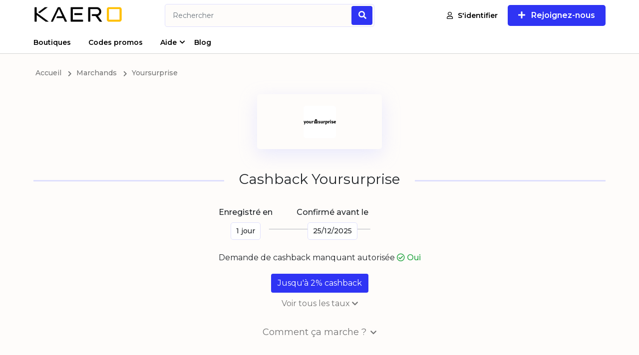

--- FILE ---
content_type: text/html; charset=utf-8
request_url: https://kaero.be/cashback/yoursurprise
body_size: 20787
content:
<!DOCTYPE html>
<html lang="fr-BE" dir="ltr">

<head>
    <meta charset="utf-8">
    <meta name="viewport" content="width=device-width, initial-scale=1, shrink-to-fit=no">
    
    <meta name="referrer" content="same-origin">
    
	
	
    <title>Cashback Yoursurprise 2025 >  2% en Belgique</title>
<meta name="description" content="Faites vous rembourser grâce à notre cashback Yoursurprise, que nous vous proposons en Belgique. ✂ Profitez de  2% de réduction en ligne et cumulez des codes promos si possible ✓100% Belge">
<link rel="canonical" href="https://kaero.be/cashback/yoursurprise"/>
<meta property="og:title" content="Cashback Yoursurprise 2025 >  2% en Belgique" />
<meta property="og:description" content="Faites vous rembourser grâce à notre cashback Yoursurprise, que nous vous proposons en Belgique. ✂ Profitez de  2% de réduction en ligne et cumulez des codes promos si possible ✓100% Belge" />
<meta property="og:type" content="website" />
<meta property="og:url" content="https://kaero.be/cashback/yoursurprise" />
<meta property="og:image" content="https://kaero.be/img/logo-yoursurprise.png" />

<meta name="twitter:card" content="summary" />
<meta name="twitter:site" content="" />
<meta name="twitter:title" content="Cashback Yoursurprise 2025 >  2% en Belgique" />
<meta name="twitter:description" content="Faites vous rembourser grâce à notre cashback Yoursurprise, que nous vous proposons en Belgique. ✂ Profitez de  2% de réduction en ligne et cumulez des codes promos si possible ✓100% Belge" />
<script type="application/ld+json">{"@context":"https://schema.org","@type":"WebPage","name":"Cashback Yoursurprise 2025 >  2% en Belgique","description":"Faites vous rembourser grâce à notre cashback Yoursurprise, que nous vous proposons en Belgique. ✂ Profitez de  2% de réduction en ligne et cumulez des codes promos si possible ✓100% Belge","url":"https://kaero.be/cashback/yoursurprise"}</script>

    <link rel="shortcut icon" href="https://kaero.be/img/logo 16x16.png" type="image/x-icon">
<script src="https://kaero.be/ui/js/ping.js?ver=0.26"></script>
<script src="https://kaero.be/ui/js/menu.js?ver=0.26"></script>


<link rel="stylesheet" href="https://kaero.be/ui/css/app.css?ver=0.26">

<link rel="stylesheet" href="https://kaero.be/css/custom.css?ver=0.26">
<script>window['translations'] = {"app":{"auth":{"email_sent":"L\'email a \u00e9t\u00e9 envoy\u00e9"}},"auth":{"verify":{"title":"V\u00e9rifiez votre compte"},"ajax":{"login_success":"Vous \u00eates connect\u00e9 avec succ\u00e8s","login_error":"Email et\/ou mot de passe invalide.","otp_sent":"OTP envoy\u00e9","otp_send_error":"Impossible d\'envoyer OTP, r\u00e9essayez plus tard","otp_error":"Quelque chose s\'est mal pass\u00e9","otp_validation":"Le num\u00e9ro de t\u00e9l\u00e9phone et l\'OTP sont requis","otp_verify_success":"V\u00e9rifi\u00e9","otp_verify_error":"Non-concordance OTP, veuillez v\u00e9rifier et r\u00e9essayer","register_success":"Merci de vous \u00eatre inscrit. Veuillez v\u00e9rifier votre e-mail en cliquant sur le lien re\u00e7u sur votre e-mail.","forgot_password_success":"lien de mot de passe envoy\u00e9 par e-mail.","social_media_login_error":"quelque chose s\'est mal pass\u00e9\u00a0!","unable_to_create_account":"Impossible de cr\u00e9er un compte","password_updated":"Mot de passe mis \u00e0 jour","otp_invalid":"L\'OTP n\'est pas valide","user_not_exist":"L\'utilisateur n\'existe pas","user_logged_out":"Utilisateur d\u00e9connect\u00e9","cross_user_request":"Demande inter-utilisateurs ou utilisateur d\u00e9connect\u00e9","invalid_session":"Session invalide","invalid_token":"jeton invalide","user_banned":"Cet utilisateur est banni","invalid_credentials":"Les informations d\'identification fournies sont incorrectes."},"toast":{"login_success":"Vous \u00eates connect\u00e9 avec succ\u00e8s","logout_success":"Vous \u00eates d\u00e9connect\u00e9, revenez bient\u00f4t\u00a0!","verify_info":"Votre compte est d\u00e9j\u00e0 v\u00e9rifi\u00e9.","verify_success":"Vous avez v\u00e9rifi\u00e9 votre adresse e-mail avec succ\u00e8s","register_success":"Veuillez v\u00e9rifier votre e-mail en cliquant sur le lien re\u00e7u par e-mail","reset_password_success":"Votre mot de passe a \u00e9t\u00e9 r\u00e9initialis\u00e9 avec succ\u00e8s.","login_to_proceed":"Vous devez \u00eatre connect\u00e9 pour continuer"},"failed":"Ces informations d\'identification ne correspondent pas \u00e0 nos dossiers.","throttle":"Trop de tentatives de connexion. S\'il vous plait, r\u00e9essayez dans quelques minutes.","invalid_signature":"Signature non valide","maintenance_mode":"Nous sommes en maintenance","maintenance_mode_desc":"Ce site Web est en cours de maintenance et nous serons bient\u00f4t de retour en ligne. Remercions de votre patience!","maintenance_mode_meta_title":"Site en maintenance","button":{"change_password":"Changer le mot de passe","signin":"S\'identifier","join_now":"Adh\u00e9rez maintenant","logout":"Se d\u00e9connecter"},"form":{"email_placeholder":"Email","password_placeholder":"Entrez un mot de passe","existing_user":"Utilisateur existant ?","note":"","terms_apply":"*D\u00e8s 1\u20ac de cashbacks cumul\u00e9s valid\u00e9s","remember_me":"Se souvenir de moi","reset_password":"R\u00e9initialisez votre mot de passe","email_valid_msg":"Cela semble bon!","forgot_password_link":"Mot de passe oubli\u00e9?","forgot_password_note":"Entrez votre adresse e-mail et nous vous enverrons les instructions pour r\u00e9initialiser votre mot de passe","time_left":"Temps restant =","not_member":"Non membre","sign_up_get":"Recevez en cadeau*","today":"","social_media_signup":"Welcome! You are just a click away from joining #1 cashback website.","someone_refer_you":"Quelqu\'un vous a r\u00e9f\u00e9r\u00e9 ?","enter_otp":"Entrez OTP","social_media_email_validation":"Entrez un email valide pour recevoir le lien de v\u00e9rification","agree_policy":"J\'accepte la <a href=\'https:\/\/kaero.be\/privacy-policy\' class=\'text-purple\'  target=\'_blank\'>politique de confidentialit\u00e9<\/a> et les <a href=\':TERMS\' class=\'text-purple\'  target=\'_blank\'>conditions d\'utilisation<\/a>","forgot_password":"Mot de passe oubli\u00e9!","signin":"S\'identifier","send_reset_link":"Envoyer le lien de r\u00e9initialisation du mot de passe","signin_with_facebook":"Connectez-vous avec Facebook","signin_with_google":"Connectez-vous avec Google","signin_with_apple":"Connectez-vous avec Apple","enter_mobile_number":"Entrez s\'il vous pla\u00eet votre num\u00e9ro de t\u00e9l\u00e9phone","request_otp":"Demander OTP","resend_otp":"Renvoyer OTP","verify_now":"V\u00e9rifiez maintenant","referral_code_placeholder":"Code de parrainage (facultatif)","agree_newsletter_subsciption":"S\'inscrire \u00e0 la newsletter"}},"common":{"desktop_menu":{"signin":"S\'identifier","join_us":"Rejoignez-nous"},"error":{"general":"Quelque chose s\'est mal pass\u00e9, r\u00e9essayez plus tard"},"mobile_menu":{"logout":"Se d\u00e9connecter","language":"Langue","my_account":"Mon compte","signin":"S\'identifier","join_us":"Rejoignez-nous"},"cta":{"join_now":"Adh\u00e9rez maintenant","existing_user":"Utilisateur existant","login":"Connexion","already_register":"D\u00e9j\u00e0 enregistr\u00e9?"},"store_cashback":{"was_cashback_string":"Boost\u00e9","upto":"Jusqu\'\u00e0","flat":""},"best_offer":"Meilleure offre","see_more":"Voir plus","see_less":"Voir moins","view_more_deals":"Voir plus d\'offres","yes":"Oui","no":"non","get_code_btn":"Voir code","view_more_store":"Voir plus de marchands","view_more_coupons":"Voir plus de codes promos","copy_code_tooltip":"Copier le code et visiter le marchand","get_discount":"Voir la promo","show_more":"Conditions","shop_now_btn":"Soyez rembours\u00e9","see_more_cashback":"Voir les taux","android":"Android","apple":"Apple","chrome":"Chrome","firefox":"Firefox","safari":"Safari","no_stores":"Pas de marchands, veuillez revenir plus tard","edge":"Bord","breadcrumb":{"home":"Accueil","all_stores":"Marchands","all_deals":"Toutes les offres","all_coupon_categories":"Toutes les cat\u00e9gories de coupons","all_store_categories":"Cat\u00e9gories","daily_deals":"Offres quotidiennes","all_deal_categories":"Toutes les cat\u00e9gories d\'offres","extra_cashback_rules":"Extra Cashback Rules"},"search_filter":{"cashback":"","popular":"Populaire","alphabetical":"Alphab\u00e9tique","store_with_cashback":"Marchands avec cashback","search_cat":"Cat\u00e9gories de recherche","search_stores":"Rechercher un marchand","filter_btn":"Filtre"},"scroll_up":{"top":"Haut"},"header_search":{"search_placehoder":"Rechercher"}},"custom_validation":{"captcha":"Erreur CAPTCHA! R\u00e9essayez plus tard ou contactez l\'administrateur du site.","g-recaptcha-response":{"required":"Le champ :attribut est obligatoire."},"attribute-name":{"rule-name":"nom_r\u00e8gle"}},"mail":{"footer":{"note":""},"social":{"get_social":"Soyons sociaux\u00a0!"},"app":{"access_from_smartphone":"Acc\u00e9dez maintenant \u00e0\u00a0KAERO depuis votre Smartphone\u00a0!"},"extention":{"install_extension":"Installez\u00a0l\'extension de navigateur KAERO","never_miss_cashback":"Ne manquez jamais de gagner du cashback en Belgique\u00a0!"}},"public":{"verify_phone":{"title":"Pourquoi dois-je v\u00e9rifier mon num\u00e9ro de t\u00e9l\u00e9phone portable\u00a0?","desc":"<strong>Avant tout, nous ne vous enverrons jamais de SMS marketing ni ne communiquerons votre num\u00e9ro.<\/strong><\/stong> <strong>Nous v\u00e9rifions votre num\u00e9ro de t\u00e9l\u00e9phone portable afin de pr\u00e9venir les fraudes. Par exemple, nous pouvons vous contacter sur votre t\u00e9l\u00e9phone mobile si nous d\u00e9couvrons une activit\u00e9 suspecte sur votre compte cashback.<\/strong>","msg":"Alors ne t\'inqui\u00e8te pas"},"0":{"title":"404","subtitle":"Page non trouv\u00e9e","home":"Accueil","contact_us":"Nous contacter"},"common":{"show_more_btn":"Conditions","extra_cashback_rule":"Extra Cashback Rules","applicable_stores":"Applicable Stores","view_winners":"View Winners","transaction_time":"Suivi \u00e0","store_sales_count":"Num\u00e9ro de transaction","store_name":"Nom du magasin","name":"Nom","email":"E-mail","cashback_amount":"Montant du cashback","no_data_found":"Aucune donn\u00e9e disponible","previous":"Pr\u00e9c\u00e9dent","next":"Prochain","extra_cashback_rule_expire_message":"Votre cashback a \u00e9t\u00e9 augment\u00e9 de : BOOSTPERCENT fois .","expires_at":"Expire \u00e0","cashback_boost_expires_by":"Le bonus de cashback expire par\u00a0:","booster_deals":"Offres d\'appoint\u00a0!","cashback_increased":"Votre taux de cashback a \u00e9t\u00e9 augment\u00e9 de"},"error":{"title":"Oops! Rien \u00e0 voir ici.","subtitle":"Le lien sur lequel vous avez cliqu\u00e9 est peut-\u00eatre cass\u00e9 ou la page a peut-\u00eatre boug\u00e9.","home":"Page d\'accueil","contact_us":"Nous contacter"},"newsletter":{"error":"Il semble que vous soyez d\u00e9j\u00e0 abonn\u00e9, sinon, veuillez r\u00e9essayer plus tard","success":"Veuillez v\u00e9rifier votre adresse email","enter_email":"Entrez l\'e-mail","submit_btn":"Soumettre"},"filter":{"enter_price_range":"Entrez la fourchette de prix","apply_btn":"Appliquer","latest":"Dernier","popular":"Populaire","expiry":"Expiration","price_low_to_high":"Prix croissant)","price_high_to_low":"Prix (\u00e9lev\u00e9 \u00e0 bas)","all":"Tout","coupons":"Codes promos","offers":"Promotions","filter":"Filtrer","category_filter":"Cat\u00e9gorie","store_filter":"Magasin","price_filter":"Filtre de prix","max_amount_alert":"Le montant maximum ne peut pas d\u00e9passer :PRICE","to":"\u00c0","search_cat_placeholder":"Chercher","sort_by":"Trier par"},"coupon":{"shop_now_btn":"Achetez maintenant","load_more":"Charger plus...","no_offers":"Important 1) Ne visitez aucun autre site entre votre clic sur le bouton ci-dessus et votre achat chez le marchand - 2) Vous devez accepter les cookies sur le site marchand - 3) Dans la plupart des cas, les cashbacks sur l\'app ne sont pas track\u00e9s - 4) Vous devez effectuer un achat dans les 24h pour que le cashback soit comptabilis\u00e9","exp":"Exp","coupons_from":"Codes promos de","ongoing":"En cours"},"header":{"sign_in":"S\'identifier","join_us":"Rejoignez-nous","signin":"S\'identifier"},"seo":{"redirect_title":"Vous \u00eates redirig\u00e9 vers :STORE","search_result_title":"R\u00e9sultats de recherche pour :MOT-CLE","verify_account":"V\u00e9rifiez votre compte"},"promo_offer":{"avail_offer":"Comment b\u00e9n\u00e9ficier de l\'offre","offer_terms":"Conditions g\u00e9n\u00e9rales de l\'offre","offer_expired":"L\'offre a expir\u00e9\u00a0!","enter_number_placeholder":"Entrez votre num\u00e9ro de t\u00e9l\u00e9phone","valid_msg":"Cela semble bon!","your_referral_link":"Your referral link","share_link_to_earn":"Share this referral link and earn referral cash.","copy_link":"Share this referral link and earn referral cash.","generate_new_link":"Share this referral link and earn referral cash.","your_phone_number":"Share this referral link and earn referral cash.","submit":"Share this referral link and earn referral cash.","select_offer":"Share this referral link and earn referral cash."},"testimonial":{"carousel_previous":"Pr\u00e9c\u00e9dent"},"hiw_app":{"its_free":"C\'est gratuit","add_to":"Ajouter KAERO","learn_more_btn":"Apprendre encore plus"},"hiw":{"no_video_suuport":"Votre navigateur ne prend pas en charge la balise vid\u00e9o."},"deal":{"shop_now_btn":"Achetez maintenant","valid_until":"Valable jusqu\'au\u00a0:date","product_detail":"D\u00e9tails du produit","similar_deals":"Offres similaires","view_all_deals":"Voir tout :\u00a0Aubaines sur les MAGASIN","no_deals":"Aucune offre disponible","load_more":"Charger plus...","view_deals":"Voir toutes les offres >","deals_from_stores":":magasins STORE","deals_from_categories":":cat\u00e9gories CAT\u00c9GORIE","deals_from":"Offres de","and":"et"},"contact_us":{"name_placeholder":"Nom","email_placeholder":"E-mail","msg_placeholder":"Mentionnez votre requ\u00eate en d\u00e9tail afin que nous puissions comprendre et revenir rapidement.","subject_placeholder":"Choisissez le sujet","submit_btn":"Soumettre","submit_success":"Merci de nous avoir contact\u00e9, nous vous r\u00e9pondrons dans les plus brefs d\u00e9lais","cashback_reward":"Cashback et r\u00e9compense","my_account":"Mon compte","refund":"Remboursement"},"sitemap":{"deal_categories":"Cat\u00e9gories d\'offres","coupon_categories":"Cat\u00e9gories de codes promos","store_categories":"Tous les marchands","all_pages":"Toutes les pages","stores":"Marchands"},"faq":{"still_question":"Encore une question","select_topic":"Questions","contact_us":"Contactez-nous et nous nous assurerons de r\u00e9pondre \u00e0 votre question."},"home":{"offer_of_day":"Cumulez cashback + code promo"},"store":{"shop_with_cashback":"Jusqu\'\u00e0 :CASHBACK","show_more_cashback":"Afficher plus de tarifs","show_less":"Voir moins","store_categories":"Boutiques","how_it_works":"Comment \u00e7a marche ?","view_all_offers":":STORE","coupon_count":"","terms_condition":"Conditions du cashback","terms_dos_title":"Pour garantir le succ\u00e8s de votre cashback\u00a0:","terms_donts_title":"Il n\'est pas qualifi\u00e9 pour\u00a0:","shopping_tips":"Conseils d\'achat","similar_stores":"Marchands similaires","view_all_stores":"Boutiques","tracked_within":"Enregistr\u00e9 en","confirmed_by":"Confirm\u00e9 avant le","missing_cashback_claim":"Demande de cashback manquant autoris\u00e9e","see_more_cashback":"Voir tous les taux","shop_now_btn":"Acc\u00e9dez au site","offers_count":"Important 1) Ne visitez aucun autre site entre votre clic sur le bouton ci-dessus et votre achat chez le marchand - 2) Vous devez accepter les cookies sur le site marchand - 3) Dans la plupart des cas, les cashbacks sur l\'app ne sont pas track\u00e9s - 4) Vous devez effectuer un achat dans les 24h pour que le cashback soit comptabilis\u00e9","explore_map_view":"Explorer la vue de la carte"},"search_page":{"search_result":"Correspondance des r\u00e9sultats - :MOT-CLE","no_result":"Aucun r\u00e9sultat de recherche correspondant trouv\u00e9","stores":"Marchands","deals":"promotions","coupon":"Coupon","store_categories":"Boutiques","coupon_categories":"Cat\u00e9gories de coupons","deal_categories":"Cat\u00e9gories d\'offres","server_error":"Erreur interne du serveur. Nous le r\u00e9parons au plus vite"},"out_page":{"skip_cashback":"Passer cette \u00e9tape","your_order_at":"<span>Nous vous redirigeons vers <span>:store<\/span><\/span>","sign_up_note":"Inscription gratuite","click_here":"Cliquez ici","taking_long_note":"Trop long \u00e0 charger ? Veuillez <a class=\'active pointer\' onclick=\':LINK\' >cliquer ici<\/a>","your_trip_id":"ID de r\u00e9f\u00e9rence : <strong>:CLKCODE<\/strong>","discount_on_order":"Profitez du cashback sur votre commande chez","activated_discount":"Activ\u00e9 sur votre commande chez :STORE","redirecting_msg":"Vous \u00eates redirig\u00e9 vers <span>:STORE<\/span> ...","shop_now_btn":"Activer le cashback","guest_order_at":"sur votre commande chez <span>:STORE<\/span>","adblocker_alert":"Votre bloqueur de publicit\u00e9s vous emp\u00eache de gagner","track_order_note":"Nous devons suivre vos clics pour savoir quand vous \u00eates \u00e9ligible au cashback.","whitelist_adblocker":"Apprenez \u00e0 ajouter un bloqueur de publicit\u00e9s \u00e0 la liste blanche","adblocker_shop_now":"Fait! Achetez maintenant"},"share_earn":{"share_now_btn":"Partage maintenant"},"refer_earn":{"invite_now_btn":"Inviter maintenant","invite_friends_btn":"Inviter des amis","invite_sent":"Invitation envoy\u00e9e","invite_request_error":"La demande d\'invitation a \u00e9chou\u00e9"}},"table":{"payment":{"created":"\u00c9tabli","processing":"Traitement","completed":"Compl\u00e9t\u00e9","declined":"Refus\u00e9","pending":"En attente","confirmed":"Confirm\u00e9"},"cashback":{"pending":"En attente","confirmed":"Confirm\u00e9","declined":"Refus\u00e9"},"no_data":"Aucune donn\u00e9e disponible","payment_history":{"date":"Date","withdrawal_id":"Identifiant de retrait","account_type":"Type de compte","payment_account":"Compte de paiement","amount":"Montant","status":"Statut","resend_email":"R\u00e9-envoyer l\'email","pending_verification":"En attente de v\u00e9rification par e-mail"},"share_earn":{"created":"\u00c9tabli","offer_link":"Lien d\'affiliation","store":"Marchand","cashback":"cashback","earnings":"Gains","clicks":"Clics"},"refer_earn":{"invited_date":"Date de l\'invitation","email":"E-mail","joining_date":"Date d\'inscription","name":"Nom","earning":"Revenus"},"claim":{"claim_date":"Date de r\u00e9clamation","shopping_trip_date":"Visite du marchand","status":"Statut","store":"Marchand","order_id":"Num\u00e9ro de commande","order_amount":"Montant de la commande","created":"\u00c9tabli","completed":"Compl\u00e9t\u00e9","processing":"Traitement","declined":"Refus\u00e9e","open":"Ouverte","hold":"En attente","answered":"R\u00e9pondue","closed":"Ferm\u00e9e","claim_id":"ID de r\u00e9clamation","network_campaign_id":"ID de campagne"},"click":{"trip_date":"Date de clic","click_id":"ID de clic","store":"Marchand","cashback":"chez :STORE","status":"Statut","no_data":"Aucune donn\u00e9e disponible","tracked":"Suivi","clicked":"cliqu\u00e9","network_campaign_id":"ID de campagne"},"bonus":{"status":"Statut","date":"Date","type":"Type de prime","amount":"Montant","no_data":"Aucune donn\u00e9e disponible","expires_on":"Expire le","pending":"En attente","confirmed":"Confirm\u00e9","declined":"Refus\u00e9"},"referral":{"date":"Date","transaction_by":"Transaction par","store":"Magasin","amount":"Montant","status":"Statut","no_data":"Aucune donn\u00e9e disponible","order_amount":"Montant de la commande","referral_amount":"Montant de r\u00e9f\u00e9rence","pending":"En attente","confirmed":"Confirm\u00e9","declined":"Refus\u00e9","joined":"Rejoint","invited":"Invit\u00e9"},"shopping":{"no_data":"Aucune donn\u00e9e disponible","click_id":"ID de clic","date":"Date","store":"Magasin","order_amount":"Montant de la commande","cashback_amount":"Montant du remboursement","status":"Statut","transaction_time":"Temps de transaction","confirmed_by":"Confirm\u00e9 par:","confirmed":"Confirm\u00e9","pending":"En attente","declined":"Refus\u00e9","reward":"R\u00e9compense","cashback":"de cashback"}},"test":{"test":{"test":"test"}},"user_ashboard":{"refer_earn":{"invite_bonus_msg":""}},"user_dashboard":{"pagination":{"show":"Voir","page":"Page"},"nav_menu":{"welcome":"Bienvenue","joined_on":"Inscrit le"},"claim":{"validation_error":"Veuillez remplir tous les d\u00e9tails","create_claim":"Cr\u00e9er une r\u00e9clamation","create_claim_btn":"Cr\u00e9er une r\u00e9clamation","store":"Marchand","shopping_trip":"Visite de marchand","ordering_platform":"Plateforme","order_id":"num\u00e9ro de commande","currency":"Devise","amount_placeholder":"Montant","date":"Date","additional_information":"Informations Compl\u00e9mentaires","submit_btn":"Soumettre","note":"NOTE IMPORTANTE:","create_claim_success":"Revendication cr\u00e9\u00e9e avec succ\u00e8s\u00a0!","claim_request_failed":"La demande de r\u00e9clamation a \u00e9chou\u00e9\u00a0! R\u00e9essayer","no_claims":"Aucune r\u00e9clamation trouv\u00e9e\u00a0!","purchase_date":"Date d\'achat","website":"Site Internet","mobile":"Mobile","ios":"iOS","android":"Android","ordering_id":"ID de commande","closed":"La r\u00e9clamation est ferm\u00e9e","receipt":"Re\u00e7u","max_size_note":"Taille de fichier maximale autoris\u00e9e :MAXSIZE . Format accept\u00e9 - jpeg,jpg,png,pdf","no_click_note":"Note importante : Vous devez attendre 3 jours avant de pouvoir faire une r\u00e9clamation, afin de laisser le temps au marchand de suivre la conversion. Si aucune donn\u00e9e n\'apparait, veuillez revenir plus tard. Vous avez alors 2 semaines pour faire une r\u00e9clamation si n\u00e9cessaire.","show":"Voir"},"favorites":{"no_favorite_found":"Aucun magasin pr\u00e9f\u00e9r\u00e9 trouv\u00e9\u00a0!","loading":"Chargement en cours...","cashback":"rembours\u00e9s","shop_now":"Achetez maintenant"},"payment_mode":{"validation_error":"Veuillez remplir tous les d\u00e9tails","name":"Nom","add":"Ajouter","name_placeholder":"Espace r\u00e9serv\u00e9 pour le nom","payment_mode_success":"Mode de paiement ajout\u00e9 avec succ\u00e8s\u00a0!","payment_mode_error":"\u00c9chec de la demande d\'ajout du mode de paiement","invalid_mode":"Mode de paiement invalide","not added":"Non ajout\u00e9","payment_mode_not_exist":"Le mode de paiement n\'existe pas.","payment_mode_delete_success":"Mode de paiement supprim\u00e9 avec succ\u00e8s\u00a0!","payment_mode_update_error":"La demande de mise \u00e0 jour du mode de paiement a \u00e9chou\u00e9","payment_mode_update_success":"Mode de paiement mis \u00e0 jour avec succ\u00e8s\u00a0!"},"account_setting":{"edit_profile":"Editer le profil","manage_profile":"G\u00e9rez les informations de votre profil.","firstname_placeholder":"Entrez votre pr\u00e9nom","lastname_placeholder":"Entrer le nom de famille","change_password":"Changer le mot de passe","manage_password":"G\u00e9rer le mot de passe","current_password":"Mot de passe actuel","current_password_placeholder":"Entrer le mot de passe actuel","new_password":"nouveau mot de passe","change_password_btn":"Changer le mot de passe","change_email_note":"Pour modifier votre adresse e-mail, veuillez nous contacter.","resend_btn":"Renvoyer","confirm_password_validation":"Le nouveau mot de passe et les mots de passe de confirmation ne correspondent pas","form_validation":"Entrez toutes les valeurs","firstname":"Pr\u00e9nom","lastname":"Nom de famille","save_btn":"sauvegarder","new_password_placeholder":"Entrez un nouveau mot de passe","confirm_password":"Confirmez le mot de passe","confirm_password_placeholder":"Entrez Confirmer le mot de passe","email":"E-mail","email_placeholder":"E-mail","link_mobile_number":"Associer le num\u00e9ro de mobile","link_number_note":"Contactez-nous pour changer votre num\u00e9ro de mobile.","bio_placeholder":"Bio","bio":"Bio","birth_date":"Date de naissance","anniversary_date":"Date d\'anniversaire","gender":"Genre","marital_status":"\u00c9tat civil","occupation":"Profession","occupation_placeholder":"Profession","address":"Adresse","address_placeholder":"Adresse","city":"Ville","city_placeholder":"Ville","state":"\u00c9tat","state_placeholder":"\u00c9tat","country":"Pays","pincode":"Num\u00e9ro de GSM","pincode_placeholder":"Num\u00e9ro de GSM","choose_lang":"Choisissez la langue","profile_info_updated":"Mise \u00e0 jour du profil r\u00e9ussie!","request_failed_try_again":"Demande a \u00e9chou\u00e9. Veuillez r\u00e9essayer!","lang_updated":"Langue mise \u00e0 jour avec succ\u00e8s\u00a0!","lang_update_request_failed":"\u00c9chec de la demande de mise \u00e0 jour de la langue","password_change_success":"Le mot de passe a \u00e9t\u00e9 chang\u00e9 avec succ\u00e8s!","change_password_error":"La demande de changement de mot de passe a \u00e9chou\u00e9\u00a0! R\u00e9essayer","activation_link_sent":"Lien d\'activation du compte envoy\u00e9 \u00e0 votre courrier, veuillez v\u00e9rifier","activation_failed":"L\'activation du compte a \u00e9chou\u00e9","name_updated":"Nom mis \u00e0 jour avec succ\u00e8s\u00a0!","male":"Homme","female":"Femme","other":"Autre","enter_value_alert":"Veuillez remplir tous les champs obligatoires","married":"Mari\u00e9","single":"Seul","please_select":"Veuillez s\u00e9lectionner","email_verification_note":"E-mail NON v\u00e9rifi\u00e9. Renvoyer l\'e-mail de v\u00e9rification.","wrong_password":"La valeur actuelle du mot de passe est incorrecte","invalid_lang":"Langue invalide","same_password":"Le mot de passe actuel et le nouveau mot de passe sont similaires. Veuillez choisir un autre mot de passe","delete_my_account":"Supprimer d\u00e9finitivement mon compte"},"share_earn":{"create_link":"Cr\u00e9ez vos propres liens d\'affiliation","link_title_note":"Info de l\'offre pour votre communaut\u00e9","offer_link_placeholder":"Entrez le lien de l\'offre","offer_title_placeholder":"Entrez le titre de l\'offre","link_note":"L\'url d\'un marchand que nous proposons","create_link_btn":"Cr\u00e9er un lien","learn_share_earn":"Comprendre les liens d\'affiliation","link_success_msg":"Lien cr\u00e9\u00e9 avec succ\u00e8s. Copiez ce lien et partagez","share_with":"Partager avec","validation_error":"Veuillez remplir tous les d\u00e9tails","offer_title":"Titre de l\'offre","copy_link":"Copier le lien","or":"Ou","create_new_link":"Cr\u00e9er un nouveau lien","offer_title_note":"Info de l\'offre pour votre communaut\u00e9","link_error_msg":"Veuillez entrer un lien valide","network_error":"Erreur r\u00e9seau","copied_link":"Lien copi\u00e9","offer_link":"Lien vers l\'offre","how_share_earn_works":"Partagez ce lien sur votre site ou avec votre communaut\u00e9","see_terms":"Voir les conditions","disable_warn":"Le partage de liens d\'affiliation est d\u00e9sactiv\u00e9 pour votre compte, veuillez nous contacter pour plus d\'informations"},"refer_earn":{"invite_friends_reward":"pour toutes les transactions de votre ami.","copy_link":"Copier le lien","referral_link_note":"Votre lien de parrainage unique","invite_by_email":"Inviter par email","email_placeholder":"Saisissez plusieurs emails s\u00e9par\u00e9s par une virgule.","share_with_social":"Partager sur les r\u00e9seaux sociaux","referral_terms":"Conditions de parrainage","referral_activities":"Vos activit\u00e9s de parrainage","email_error":"Saisissez une adresse e-mail valide","see_terms":"Voir les conditions","invite_sent":"Invitation envoy\u00e9e","enter_email_placeholder":"Entrez l\'e-mail","invite":"Inviter","invite_bonus_condition":"(*\u00a0Le bonus sera suivi comme \u00e9tant en attente, vous et vos amis devez gagner du cashback d\'une valeur\u00a0:\u00a0MAXCASHBACK dans les\u00a0:\u00a0REDEEMLIMIT\u00a0jours suivant votre inscription pour pouvoir obtenir la confirmation du bonus, faute de quoi il expirera)","invite_friends_bonus":"Lorsque quelqu\'un rejoint KAERO \u00e0 l\'aide de votre lien de parrainage, vous gagnez","join_with_refer":"Tout ami rejoignant notre plateforme gagnera","how_refer_earn_works":"Plus vous amenez des amis, plus vous gagnez","eligibility_terms":"Conditions d\'\u00e9ligibilit\u00e9","eligibility_terms_first":"Le bonus de parrainage est confirm\u00e9 lorsque le cashback confirm\u00e9 vaut :MONTANT gagn\u00e9 en :DAYS jours","eligibility_terms_second":"Le bonus d\'adh\u00e9sion est confirm\u00e9 lorsque le cashback confirm\u00e9 vaut :MONTANT gagn\u00e9 dans les :DAYS jours.","eligibility_terms_third":"Votre bonus de parrainage n\'est confirm\u00e9 que lorsque votre bonus d\'ami parrain\u00e9 est confirm\u00e9.","eligibility_terms_fourth":"Le statut des gains de parrainage est directement li\u00e9 au statut des transactions de votre ami.","referral_reward":"de r\u00e9compense de parrainage","referral_bonus":"de prime de parrainage","joining_bonus":"de bonus d\'adh\u00e9sion","disable_warn":"Le parrainage est d\u00e9sactiv\u00e9 pour votre compte, veuillez nous contacter pour plus d\'informations"},"activities":{"shopping_tab":"Achats","referral_tab":"R\u00e9f\u00e9rence","bonus_tab":"Bonus","click_tab":"Clics"},"payment":{"payments_tab":"Paiements","history_tab":"Historique","amount_validation_alert":"Le montant doit \u00eatre sup\u00e9rieur au montant minimum payable","available_for_payment":"Disponible pour paiement","payment_mode":"Votre mode de paiement","minimum_payout":"Paiement minimal","available_payout":"Paiement disponible","add_payment_mode":"Ajouter un nouveau mode de paiement","not_enough_amount":"Pas assez de montant","cashback":"rembours\u00e9","reward":"R\u00e9compense","request_payout":"Demande de paiement","payout_request_success":"Paiement demand\u00e9 avec succ\u00e8s","payout_request_error":"La demande de paiement a \u00e9chou\u00e9\u00a0! R\u00e9essayer","pending_payment":"Votre demande pr\u00e9c\u00e9dente est en cours de traitement, veuillez faire une nouvelle demande ult\u00e9rieurement.","not_found":"Demande de paiement introuvable","already_verified":"La demande est d\u00e9j\u00e0 v\u00e9rifi\u00e9e","success_verified":"La demande de paiement est v\u00e9rifi\u00e9e avec succ\u00e8s","email_sent":"E-mail envoy\u00e9 avec succ\u00e8s!","email_request_failed":"La demande par e-mail a \u00e9chou\u00e9","enter_amount":"Entrer le montant","enter_valid_amount":"Veuillez entrer un montant valide. La valeur d\u00e9cimale n\'est pas accept\u00e9e","previous_request_in_process":"Votre demande pr\u00e9c\u00e9dente est en cours de traitement, veuillez faire une nouvelle demande ult\u00e9rieurement.","account":"Compte"},"overview":{"total_earned":"Total Gagn\u00e9","available":"disponible","paid":"Pay\u00e9","pending":"En attente"},"common":{"cashback":"cashback","reward":"R\u00e9compense","already_verified":"D\u00e9j\u00e0 v\u00e9rifi\u00e9\u00a0?","email_not_verified":"Votre email n\'est pas encore v\u00e9rifi\u00e9, veuillez l\'activer","verify_alert":"Veuillez v\u00e9rifier votre adresse e-mail pour acc\u00e9der pleinement \u00e0 votre compte.","request_verification":"Demander une nouvelle v\u00e9rification si l\'e-mail n\'est pas re\u00e7u.","resend_verification_btn":"Renvoyer l\'e-mail de v\u00e9rification","click_here":"Cliquez ici","cashback_reward_earning":"Cashbacks et bonus","month_wise_earning":"Votre argent gagn\u00e9 mois par mois","shopping_trips":"Visites de marchands","view_daily_clicks":"Vos clics quotidiens ces\u00a0:DAYS derniers jours","up_to":"Jusqu\'\u00e0","flat":"Fixe","are_you_sure":"\u00cates-vous s\u00fbr?","yes":"Oui","no":"Non"},"search_filter":{"popular":"Populaire","alphabetical":"Alphab\u00e9tique","cashback":"chez :STORE","search_records":"Rechercher\u00a0:COUNT\u00a0enregistrements","search_record_placeholder":"Rechercher"}},"validation":{"attributes":{"email":"E-mail","g-recaptcha-response":"g-recaptcha-r\u00e9ponse","privacy policy":"Politica de confiden?ialitate","referrer_code":"Code de r\u00e9f\u00e9rence","password":"Mot de passe","phone":"T\u00e9l\u00e9phoner","store_id":"Magasin","click_id":"Cliquez sur","platform":"Plateforme","order_amount":"Montant de la commande","currency":"Devise","transaction_date":"Date de la transaction","user_message":"Message de l\'utilisateur","comment":"Commentaire","mode":"Mode","method_name":"Nom de la m\u00e9thode","account":"Compte","pay_mode":"Mode de paiement","payment_amount":"Montant du paiement","old_password":"ancien mot de passe","new_password":"nouveau mot de passe","repeat_password":"R\u00e9p\u00e9ter le mot de passe","name":"Nom","message":"Message","reason":"Raison","first_name":"Pr\u00e9nom","last_name":"Nom de famille","otp":"OTP","phone_number":"Num\u00e9ro de t\u00e9l\u00e9phone","order_id":"num\u00e9ro de commande"},"size":{"numeric":"Le :attribut doit \u00eatre :size.","file":"Le :attribut doit \u00eatre :size kilo-octets.","string":"L\'attribut : doit contenir des caract\u00e8res :size.","array":"L\'attribut : doit contenir des \u00e9l\u00e9ments :size."},"min":{"numeric":"Le :attribut doit \u00eatre au moins :min.","file":"L\'\u00a0:attribut doit \u00eatre d\'au moins :min kilo-octets.","string":"Le :attribut doit contenir au moins :min caract\u00e8res.","array":"Le :attribut doit avoir au moins :min \u00e9l\u00e9ments."},"max":{"numeric":"Le :attribut ne peut pas \u00eatre sup\u00e9rieur \u00e0 :max.","file":"Le :attribut ne peut pas \u00eatre sup\u00e9rieur \u00e0 :max kilo-octets.","string":"Le :attribut ne peut pas \u00eatre sup\u00e9rieur \u00e0 :max caract\u00e8res.","array":"Le :attribut ne peut pas avoir plus de :max \u00e9l\u00e9ments."},"lte":{"numeric":"Le :attribut doit \u00eatre inf\u00e9rieur ou \u00e9gal \u00e0 :valeur.","file":"Le :attribut doit \u00eatre inf\u00e9rieur ou \u00e9gal \u00e0 :value kilo-octets.","string":"Le :attribut doit \u00eatre inf\u00e9rieur ou \u00e9gal \u00e0 :valeur caract\u00e8res.","array":"Le :attribute ne doit pas avoir plus de :\u00e9l\u00e9ments de valeur."},"lt":{"numeric":"Le :attribut doit \u00eatre inf\u00e9rieur \u00e0 :valeur.","file":"Le :attribut doit \u00eatre inf\u00e9rieur \u00e0 :value kilo-octets.","string":"Le :attribut doit \u00eatre inf\u00e9rieur \u00e0 :valeur caract\u00e8res.","array":"Le :attribut doit avoir moins de :value \u00e9l\u00e9ments."},"gte":{"numeric":"Le :attribut doit \u00eatre sup\u00e9rieur ou \u00e9gal \u00e0 :valeur.","file":"Le :attribut doit \u00eatre sup\u00e9rieur ou \u00e9gal \u00e0 :value kilo-octets.","string":"Le :attribut doit \u00eatre sup\u00e9rieur ou \u00e9gal \u00e0 :valeur caract\u00e8res.","array":"Le :attribut doit avoir des \u00e9l\u00e9ments :value ou plus."},"gt":{"numeric":"Le :attribut doit \u00eatre sup\u00e9rieur \u00e0 :valeur.","file":"Le :attribut doit \u00eatre sup\u00e9rieur \u00e0 :value kilo-octets.","string":"Le :attribut doit \u00eatre sup\u00e9rieur \u00e0 :valeur caract\u00e8res.","array":"Le :attribut doit avoir plus de :value \u00e9l\u00e9ments"},"between":{"numeric":"Le :attribut doit \u00eatre compris entre :min et :max.","file":"Le :attribut doit \u00eatre compris entre :min et :max kilo-octets.","string":"Le :attribut doit \u00eatre compris entre :min et :max caract\u00e8res.","array":"Le :attribut doit \u00eatre compris entre les \u00e9l\u00e9ments :min et :max."},"accepted":"L\'attribut : doit \u00eatre accept\u00e9.","active_url":"L\'attribut : n\'est pas une URL valide.","after":"Le :attribut doit \u00eatre une date apr\u00e8s :date.","after_or_equal":"Le :attribut doit \u00eatre une date post\u00e9rieure ou \u00e9gale \u00e0 :date.","alpha":"L\'attribut :ne peut contenir que des lettres.","alpha_dash":"L\'attribut\u00a0: ne peut contenir que des lettres, des chiffres, des tirets et des traits de soulignement.","alpha_num":"L\'attribut :ne peut contenir que des lettres et des chiffres.","array":"Le :attribut doit \u00eatre un tableau.","before":"Le :attribut doit \u00eatre une date avant :date.","before_or_equal":"Le :attribut doit \u00eatre une date ant\u00e9rieure ou \u00e9gale \u00e0 :date.","boolean":"Le champ :attribute doit \u00eatre vrai ou faux.","confirmed":"La confirmation\u00a0:attribute ne correspond pas.","date":"L\'attribut :n\'est pas une date valide.","date_equals":"Le :attribut doit \u00eatre une date \u00e9gale \u00e0 :date.","date_format":"Le :attribut ne correspond pas au format :format.","different":"Le :attribut et :autre doivent \u00eatre diff\u00e9rents.","digits":"Le :attribut doit \u00eatre :chiffres.","digits_between":"Le :attribut doit \u00eatre compris entre :min et :max chiffres.","dimensions":"L\'attribut : a des dimensions d\'image non valides.","distinct":"Le champ :attribute a une valeur en double.","email":"L\'attribut\u00a0: doit \u00eatre une adresse e-mail valide.","ends_with":"Le :attribute doit se terminer par l\'un des \u00e9l\u00e9ments suivants : :values.","exists":"L\'attribut\u00a0: s\u00e9lectionn\u00e9 n\'est pas valide.","file":"Le champ :attribute a une valeur en double.","filled":"Le champ :attribute doit avoir une valeur.","image":"L\'attribut\u00a0: doit \u00eatre une image.","in":"L\'attribut\u00a0: s\u00e9lectionn\u00e9 n\'est pas valide.","in-array":"Le champ :attribute n\'existe pas dans :other.","integer":"L\'attribut\u00a0: doit \u00eatre un entier.","ip":"L\'attribut\u00a0: doit \u00eatre une adresse IP valide.","ipv4":"L\'attribut\u00a0: doit \u00eatre une adresse IPv4 valide.","ipv6":"L\'attribut\u00a0: doit \u00eatre une adresse IPv6 valide.","json":"L\'attribut\u00a0: doit \u00eatre une cha\u00eene JSON valide.","mimes":"Le :attribute doit \u00eatre un fichier de type : :values.","mimetypes":"Le :attribute doit \u00eatre un fichier de type : :values.","not_in":"L\'attribut\u00a0: s\u00e9lectionn\u00e9 n\'est pas valide.","not_regex":"Le format :attribut n\'est pas valide.","numeric":"Le :attribut doit \u00eatre un nombre.","password":"Le mot de passe est incorrect.","present":"Le champ :attribut doit \u00eatre pr\u00e9sent.","regex":"Le format :attribut n\'est pas valide.","required":"Le champ :attribut est obligatoire.","required_if":"Le champ :attribute est obligatoire lorsque :other vaut :value.","required_unless":"Le champ :attribute est obligatoire sauf si :other est dans :values.","required_with":"Le champ :attribute est obligatoire lorsque :values est pr\u00e9sent.","required_with_all":"Le champ :attribute est obligatoire lorsque :des valeurs sont pr\u00e9sentes.","required_without":"Le champ :attribute est obligatoire lorsque :values n\'est pas pr\u00e9sent.","required_without_all":"Le champ :attribute est obligatoire lorsqu\'aucune des :valeurs n\'est pr\u00e9sente.","same":"Le :attribut et :autre doivent correspondre.","string":"Le :attribut doit \u00eatre une cha\u00eene.","timezone":"L\'attribut\u00a0: doit \u00eatre une zone valide.","unique":"Cet email est d\u00e9j\u00e0 utilis\u00e9","uploaded":"L\'attribut n\'a pas pu \u00eatre t\u00e9l\u00e9charg\u00e9.","url":"Le format :attribut n\'est pas valide.","uuid":"L\'attribut\u00a0: doit \u00eatre un UUID valide.","email_not_exist":"L\'e-mail n\'existe pas","not_registerd_using_email":"Vous ne pouvez pas r\u00e9initialiser le mot de passe car vous ne vous \u00eates pas enregistr\u00e9 par e-mail","phone_number_exist":"Le num\u00e9ro de t\u00e9l\u00e9phone existe d\u00e9j\u00e0"},"backup::":{"notifications":{"exception_message":"Message de l\'exception : :message","exception_trace":"Trace de l\'exception : :trace","exception_message_title":"Message de l\'exception","exception_trace_title":"Trace de l\'exception","backup_failed_subject":"\u00c9chec de la sauvegarde de :application_name","backup_failed_body":"Important : Une erreur est survenue lors de la sauvegarde de :application_name","backup_successful_subject":"Succ\u00e8s de la sauvegarde de :application_name","backup_successful_subject_title":"Sauvegarde cr\u00e9\u00e9e avec succ\u00e8s !","backup_successful_body":"Bonne nouvelle, une nouvelle sauvegarde de :application_name a \u00e9t\u00e9 cr\u00e9\u00e9e avec succ\u00e8s sur le disque nomm\u00e9 :disk_name.","cleanup_failed_subject":"Le nettoyage des sauvegardes de :application_name a echou\u00e9.","cleanup_failed_body":"Une erreur est survenue lors du nettoyage des sauvegardes de :application_name","cleanup_successful_subject":"Succ\u00e8s du nettoyage des sauvegardes de :application_name","cleanup_successful_subject_title":"Sauvegardes nettoy\u00e9es avec succ\u00e8s !","cleanup_successful_body":"Le nettoyage des sauvegardes de :application_name sur le disque nomm\u00e9 :disk_name a \u00e9t\u00e9 effectu\u00e9 avec succ\u00e8s.","healthy_backup_found_subject":"Les sauvegardes pour :application_name sur le disque :disk_name sont saines","healthy_backup_found_subject_title":"Les sauvegardes pour :application_name sont saines","healthy_backup_found_body":"Les sauvegardes pour :application_name sont consid\u00e9r\u00e9es saines. Bon travail !","unhealthy_backup_found_subject":"Important : Les sauvegardes pour :application_name sont corrompues","unhealthy_backup_found_subject_title":"Important : Les sauvegardes pour :application_name sont corrompues. :problem","unhealthy_backup_found_body":"Les sauvegardes pour :application_name sur le disque :disk_name sont corrompues.","unhealthy_backup_found_not_reachable":"La destination de la sauvegarde n\'est pas accessible. :error","unhealthy_backup_found_empty":"Il n\'y a aucune sauvegarde pour cette application.","unhealthy_backup_found_old":"La derni\u00e8re sauvegarde du :date est consid\u00e9r\u00e9e trop vieille.","unhealthy_backup_found_unknown":"D\u00e9sol\u00e9, une raison exacte ne peut \u00eatre d\u00e9termin\u00e9e.","unhealthy_backup_found_full":"Les sauvegardes utilisent trop d\'espace disque. L\'utilisation actuelle est de :disk_usage alors que la limite autoris\u00e9e est de :disk_limit."}}};</script>

<script>
    const sizesInCss = {
		'desktop': '(min-width: 1281px)',
		'laptop': '(min-width: 1025px) and (max-width: 1280px)',
		'tablet': '(min-width: 768px) and (max-width: 1024px)',
		'ipad': '(min-width: 481px) and (max-width: 767px)',
		'mobile': '(min-width: 320px) and (max-width: 480px)'
	}

	Object.entries(sizesInCss).forEach(item => {
		window['screen']['is_' + item[0]] = window.matchMedia(item[1]).matches;
	});
</script>

<script>
window.ads_blocked = 1;
window.api_url = 'https://api.kaero.be';
window.base_url = 'https://kaero.be';
window.home_url = 'https://kaero.be';
window.app_logo = 'https://kaero.be/img/logo kaero.png';
window.app_name = '';
window.os_aid =  '';
window.grecaptcha_site_key = '6Lc5lOAgAAAAADiutEGVvG36gXYYt3_LvBXHjGVL';
window.cashback_activated = false;
window.clickData = false;
window.first_load = true;

window.lang = "fr";
window.default_lang = "fr";
window.fallback_lang = "fr";
window.currency = "EUR";
window.image_path = 'https://kaero.be/ui/images';

window.routes = {
  'home': window.home_url ,  
  'login': 'https://kaero.be/login',
  'register': 'https://kaero.be/inscription',
  'logout': 'https://kaero.be/logout',
  'user_overview': 'https://kaero.be/user/overview',
}
</script>

<script>
// TODO: move it to dynamicTheme.js
// Dynamic Color Theme
function cssVar(name, value) {
  if (name[0] != "-") name = "--" + name; //allow passing with or without --
  if (value) document.documentElement.style.setProperty(name, value);
  return getComputedStyle(document.documentElement)
    .getPropertyValue(name)
    .trim();
}

// Other initialization functions
window.pcb_ui_image = imgName => window.image_path  + '/' + imgName;
window.formatCurrency = amount => new Intl.NumberFormat(window.preact_config.DEFAULT_LANG+'-'+window.preact_config.DEFAULT_COUNTRY, { style: 'currency', currency: window.preact_config.CURRENCY.iso_code }).format(amount);
window.__pbt = langStringObj => {
    return langStringObj[window.lang] || langStringObj[window.default_lang] || langStringObj[window.fallback_lang] || langStringObj;
};

cssVar("header-bg-color", "#ffffff");
cssVar("header-text-color", "#000000");
cssVar("header-text-hover-color", "#d1d2fc");
cssVar("primary-color", "#2f34f4");
cssVar("dark-grey", "#747474");
cssVar("medium-grey", "#B2B4BB");
cssVar("light-grey", "#D4D4D4");
cssVar("secondary-color", "#ffbf00");
cssVar("bg-body", "#fefcfa");
cssVar("footer-bg", "#fcf0e2");
cssVar("footer-text", "#747474");
cssVar("copy-btn", "#FCF0E2");
cssVar("border-color", "#dfe0fd");
cssVar("form-bg-color", "#FDF8F3");
cssVar("bronze", "#B75432");
cssVar("bronze-border", "#572111");
cssVar("silver", "#CCCCCC");
cssVar("silver-border", "#808080");
cssVar("gold", "#F9C73D");
cssVar("gold-border", "#D89830");
</script>

<meta property="og:locale" content="fr-BE">

<meta name="f36e16ab0814e6c" content="94336aa2037687636768935081c93d78" />
<style>
.lb-shopping-tips-section{
display:none;
}
.lb-about-store .store-wrapper .lb-store-desc img,
.lb-about-store .store-wrapper .lb-store-desc iframe{
max-width: 100%;
}
.store-card-v2 {
    align-items: center;
}
.store-card-v2 .store-image img {
    max-height: 62px;
}
.store-card-v2 .store-cb-info{
flex-direction: column;
}
</style>

<meta name="verification" content="6d680b0aa4757c6b37e8d4b5c98543a3" />

<!-- Begin TradeTracker SuperTag Code -->
<script type="text/javascript">

    var _TradeTrackerTagOptions = {
        t: 'a',
        s: '430673',
        chk: '30eccfe9fff714d05e1f4e070fcfb07f',
        overrideOptions: {}
    };

    (function() {var tt = document.createElement('script'), s = document.getElementsByTagName('script')[0]; tt.setAttribute('type', 'text/javascript'); tt.setAttribute('src', (document.location.protocol == 'https:' ? 'https' : 'http') + '://tm.tradetracker.net/tag?t=' + _TradeTrackerTagOptions.t + '&amp;s=' + _TradeTrackerTagOptions.s + '&amp;chk=' + _TradeTrackerTagOptions.chk); s.parentNode.insertBefore(tt, s);})();
</script>
<!-- End TradeTracker SuperTag Code -->
    
</head>

<body class=" is_user  theme-container-1170">
    

    <script>
    window.menuItems = [{"id":735,"label":{"fr":"Boutiques"},"type":"link","value":"https:\/\/kaero.be\/cashback","item_id":null,"parent":0,"sort":0,"class":null,"menu":1,"depth":0,"role_id":0,"menu_link":"https:\/\/kaero.be\/cashback","child":[]},{"id":734,"label":{"fr":"Codes promos"},"type":"link","value":"https:\/\/codepromotion.be\/","item_id":null,"parent":0,"sort":1,"class":null,"menu":1,"depth":0,"role_id":0,"menu_link":"https:\/\/codepromotion.be\/","child":[]},{"id":675,"label":{"fr":"Aide"},"type":"menu","value":null,"item_id":"19","parent":0,"sort":2,"class":"mega-menu","menu":1,"depth":0,"role_id":0,"menu_link":null,"child":[],"sub_menu":{"id":19,"name":{"en":"Simple Sub Menu","fr":"Aide"},"type":"submenu","menu_link":null,"items":[{"id":677,"label":{"fr":"Comment \u00e7a marche ?"},"type":"link","value":"https:\/\/kaero.be\/comment-ca-marche","item_id":null,"parent":0,"sort":0,"class":null,"menu":19,"depth":0,"role_id":0,"menu_link":"https:\/\/kaero.be\/comment-ca-marche","child":[]},{"id":678,"label":{"fr":"FAQ"},"type":"link","value":"https:\/\/kaero.be\/faq","item_id":null,"parent":0,"sort":1,"class":null,"menu":19,"depth":0,"role_id":0,"menu_link":"https:\/\/kaero.be\/faq","child":[]},{"id":717,"label":{"fr":"Parrainage"},"type":"link","value":"https:\/\/kaero.be\/parrainage","item_id":null,"parent":0,"sort":2,"class":null,"menu":19,"depth":0,"role_id":0,"menu_link":"https:\/\/kaero.be\/parrainage","child":[]},{"id":716,"label":{"fr":"Contact"},"type":"link","value":"https:\/\/kaero.be\/contact","item_id":null,"parent":0,"sort":3,"class":null,"menu":19,"depth":0,"role_id":0,"menu_link":"https:\/\/kaero.be\/contact","child":[]}]}},{"id":733,"label":{"fr":"Blog"},"type":"link","value":"https:\/\/kaero.be\/blog-kaero","item_id":null,"parent":0,"sort":3,"class":null,"menu":1,"depth":0,"role_id":0,"menu_link":"https:\/\/kaero.be\/blog-kaero","child":[]}];
    window.availableLangs = {"fr":{"name":"Fran\u00e7ais","url":"https:\/\/kaero.be\/cashback\/yoursurprise"}};
    window.downloadOptions = {"app_ios":null,"app_android":null,"extn_safari":null,"extn_firefox":null,"extn_chrome":null,"extn_safari_id":null,"extn_firefox_id":null,"extn_chrome_id":"mifnbmecabfdlkfdlefkgbifoeebjmkh","extn_edge":null};
</script>


<div id="adBlockWrapper" class="addblock d-none d-lg-none">
    <div class="text-center p-2 alert-danger">
        <div class="d-flex justify-content-center align-items-center">
            <div class="me-4 d-flex align-items-center">
                <i class="fas fa-exclamation-circle fa-lg me-2"></i>
            </div>
            <div class="text-start">
                <p><span style="font-weight: 700;">AD BLOCKER ALERTE.</span>&nbsp; Votre ad blocker vous empêche de toucher votre cashback. Mettez-le en pause pour pouvoir permettre le suivi.</p>
            </div>
        </div>
    </div>
</div>



<header class="main-header mb-3 loading multi_line">
    <div class="skeleton-card">
        <div class="header">
            <div class="img"></div>
        </div>
        <div class="skel-btns">
            <div class="skel-btn skel-btn-1"></div>
            <div class="skel-btn skel-btn-2"></div>
        </div>
    </div>
</header>

<script src="https://kaero.be/ui/js/menu.js?ver=0.26"></script>

    <main>

        <ul itemscope itemtype="http://schema.org/BreadcrumbList" class="breadcrumbs"><li itemprop="itemListElement" itemscope itemtype="http://schema.org/ListItem" class="" ><a itemprop="item" href="https://kaero.be"><span itemprop="name">Accueil</span></a><meta itemprop="position" content="1" /></li><li itemprop="itemListElement" itemscope itemtype="http://schema.org/ListItem" class="" ><a itemprop="item" href="https://kaero.be/cashback"><span itemprop="name">Marchands</span></a><meta itemprop="position" content="2" /></li><li itemprop="itemListElement" itemscope itemtype="http://schema.org/ListItem" class=" active"><span itemprop="name">Yoursurprise</span><meta itemprop="position" content="3" /></li></ul>

<section class="store-info-section pb-0">
    <div class="container">

        <div class="store-info-container">
            <div
                class="store-image justify-content-center align-items-center ">
                <i data-store_id=127
                    class="fav-store-icon far fa-heart px-2 fa-lg d-none d-auth top-0 mt-3"></i>
                <img class="img-fluid lozad" width="143" height="65" data-src="https://kaero.be/img/logo-yoursurprise.png"
                    src="https://kaero.be/images/blank.png" alt="Yoursurprise">
                            </div>
            
            <div class="store-title">
                <div class="side-border"></div>
                <h1 class="heading"> Cashback Yoursurprise </h1>
                <div class="side-border"></div>
            </div>

            
                
                <div class="lb-tracker-box mt-3">
                    <div class="d-flex mb-4">
                        <div class="text-center me-5">
                            <p class="fw-medium mb-2">Enregistré en</p><span
                                class="track-btn">
                                1 jour </span>
                        </div>
                        <div class="text-center">
                            <p class="fw-medium mb-2">Confirmé avant le </p><span
                                class="track-btn"> 25/12/2025 </span>
                        </div>
                    </div>
                    <div>Demande de cashback manquant autorisée <span class="isallowed-txt">
                                                            <i class="far fa-check-circle"></i> Oui
                    </span>         </div>
    </div>
    

    

    <div class="store-shop-now"><a href="https://kaero.be/out/store/127" target="_blank" class="btn">
            Jusqu&#039;à 2% cashback
        </a>
    </div>

        <div class="more-cb-link mb-2">Voir tous les taux <i class='fas fa-chevron-down'></i>
    </div>
    <div class="store-cb-rates">
        <div class="all-cb-rates">
                            <div class="store-desc">
                    <div class="store-name">
                        <span>Vente</span>
                        <small class="d-block"></small>
                    </div>
                    <div class="store-rate now-cb"><img class="cb-icon lozad" src="https://kaero.be/images/blank.png"
                            data-src="https://kaero.be/img/logo 16x16 white.png" alt="cb-icon">
                        2%
                        cashback</div>
                </div>
            
        </div>

    </div>
    
    </div>
    </div>
</section>


<section class="pb-0 pt-4">
<div class="store-hiw-title mb-3" type="button" data-bs-toggle="collapse" data-bs-target="#StoreHIWCollapse" aria-expanded="false"
    aria-controls="StoreHIWCollapse">
    <p class="rotateBtn mb-0">Comment ça marche ?<i class="fas fa-chevron-down ms-2"></i></p>
</div>

<div class="collapse" id="StoreHIWCollapse">
    <div class=store-hiw-collapse>

<section class="lb-ref-friend-section pt-0">
    <div class="container">
        <h2 class="heading">Comment ça marche</h2>
        <p class="text-dark-grey text-center">Pour profiter de votre cashback, suivez ces étapes :</p>
        <ul>
                                    <li>
                <div class="ref-friend-card">
                    <div class="top-desc">
                                                <img  src="https://kaero.be/images/blank.png" data-src="" alt="Choisissez le magasin" class="lozad lazyload img-fluid">
                    
                        <div class="item-title">Choisissez le magasin</div>
                    </div>
                    <div class="bottom-desc"><p>Nous avons un partenariat avec plus de 1&#039;300 magasins belges. Choisissez parmi vos favoris.</p></div>
                </div>
            </li>
                        <li>
                <div class="ref-friend-card">
                    <div class="top-desc">
                                                <img  src="https://kaero.be/images/blank.png" data-src="" alt="Achetez en ligne" class="lozad lazyload img-fluid">
                    
                        <div class="item-title">Achetez en ligne</div>
                    </div>
                    <div class="bottom-desc"><p>Une fois connecté à KAERO, cliquez sur la boutique et achetez en ligne comme d&#039;habitude. Vous n&#039;avez rien d&#039;autre à faire pour cela.
</p></div>
                </div>
            </li>
                        <li>
                <div class="ref-friend-card">
                    <div class="top-desc">
                                                <img  src="https://kaero.be/images/blank.png" data-src="" alt="Récupérez de l&#039;argent" class="lozad lazyload img-fluid">
                    
                        <div class="item-title">Récupérez de l&#039;argent</div>
                    </div>
                    <div class="bottom-desc"><p>Nous enregistrons votre commande dans notre système. Peu de temps après l&#039;achat, vous verrez le montant provisoire du cashback.</p></div>
                </div>
            </li>
                        <li>
                <div class="ref-friend-card">
                    <div class="top-desc">
                                                <img  src="https://kaero.be/images/blank.png" data-src="" alt="Faites-vous verser votre cashback" class="lozad lazyload img-fluid">
                    
                        <div class="item-title">Faites-vous verser votre cashback</div>
                    </div>
                    <div class="bottom-desc"><p>Lorsque vous atteignez un seuil minimum de cashback confirmé de 10€ ou plus sur KAERO, vous pouvez retirer le cashback, sans frais. </p></div>
                </div>
            </li>
                                </ul>
    </div>
</section>
</div>
</div>

</section>

<section class="lb-offers-deals py-4">
    <div class="container">
            <div class="row">
                <div class="col-12">
                    <div class="text-center">
                    <h2 class="heading mb-3">  </h2>
                    </div>
                </div>
                
                <div class="col-md-12">
                    <coupon-filter></coupon-filter>
                </div>
                <div class="col-md-12">
                    <coupon-list-view></coupon-list-view>
                </div>
            </div>

    </div>
</section>

<section class="lb-shopping-tips-section">
    <div class="container">
        
        <div class="lb-shopping-tips">
            <button  type="button" class="btn rotateBtn" data-bs-toggle="collapse" data-bs-target="#shoppingTipsCollapse" aria-expanded="true" aria-controls="shoppingTipsCollapse">
            Conseils d&#039;achat <i class="fas fa-chevron-down"></i>
            </button>
            <div class="collapse" id="shoppingTipsCollapse">
                <div class="tips-container lbTransition">
                                                    
                </div>
            </div>
        </div>
    </div>
</section>

<section>


<section class="lb-tnc-section">
    <div class="container">
        
        <div class="lb-tnc">
            <button type="button" class="trans-btn rotateBtn" data-bs-toggle="collapse" data-bs-target="#tncCollapse"
                aria-expanded="true" aria-controls="tncCollapse">
                Conditions du cashback <i class="fas fa-chevron-down"></i>
            </button>
            <div class="collapse tips-container" id="tncCollapse">
                <div class="tnc-cont lbTransition">
                    <div class="lb-qualified">
                        <p class="lb-quali-title">
                            <img class="lozad" src="https://kaero.be/images/blank.png"
                                data-src="https://kaero.be/ui/images/dos.svg" alt="Dos">Pour garantir le succès de votre cashback :
                        </p>
                        


                                                  <div class="custom-list dos">

    <ul><li>Assurez-vous de terminer votre transaction dans l'onglet ouvert.</li><li>Assurez-vous que le panier est vide avant de cliquer sur notre site Web.</li><li>Ajoutez des articles à votre panier uniquement après le clic. Cliquez à nouveau s'il y a une erreur.</li><li>Si, pour une raison quelconque, votre paiement effectué sur la page du marchand a échoué, cliquez à nouveau sur notre site Web.</li><li>Revenez sur notre site Web et cliquez sur le commerçant chaque fois que vous effectuez une nouvelle transaction.</li></ul>
</div>







                        
                    </div>
                    <div class="lb-unqualified">
                        <p class="lb-unquali-title">
                            <img class="lozad" src="https://kaero.be/images/blank.png"
                                data-src="https://kaero.be/ui/images/donts.svg" alt="donts">
                                Il n&#039;est pas qualifié pour :
                        </p>
                        


                                                     <div class="custom-list donts">

    <ul><li>Le cashback n'est pas applicable sur les achats groupés</li><li>N'ouvrez aucun autre site Web de comparaison ou de bon de réduction.</li><li>Aucun remboursement ne sera fourni en cas de retour ou d'annulation de la commande.</li><li>Le remboursement n'est pas applicable sur les achats via des crédits / chèques-cadeaux.</li><li>Les comptes qui tentent de manipuler le mécanisme de remboursement et se livrent à des activités frauduleuses seront interdits</li><li>Les commandes passées sur l'application mobile du magasin ne sont pas éligibles au remboursement</li></ul>
</div>

                        
                    </div>
                </div>
            </div>
        </div>
    </div>
</section>

</section>

<section class="lb-similar-stores-section py-0">
    <div class="container">
        <div class="similar-stores-title">
            <h2 class="heading ">Marchands similaires</h2>
        </div>

        <section class="stores-section">
    <div class="container">
        <ul class="lb-top-store list-unstyled">
                        <li class="store-coupon-card store-card-v2 position-relative">
<i data-store_id=46 class="fav-store-icon far fa-heart d-none d-auth"></i>
<div class="store-logo-boost-rate">
    <div class="store-image"><img class="lozad img-fluid" src="https://kaero.be/images/blank.png" data-src="https://kaero.be/img/logo-fnac.png" alt="FNAC"></div>    
    </div>
<div class="store-cb-info ">
    <div class="store-upto-amount">
                <span>
            <img class="cb-icon lozad" src="https://kaero.be/images/blank.png" data-src="https://kaero.be/img/logo 16x16 white.png" alt="cb-icon">
        </span>
        <span>Jusqu&#039;à 5% Cashback</span>
            </div>

    <div class="store-was-amount">
                    <div class="store-was-amount"> Boosté</div>
            </div>
</div>

<a href="https://kaero.be/cashback/fnac" class="store-link">FNAC</a>
<a href="https://kaero.be/out/store/46"  target="_blank" class="store-btn">Accédez au site</a>
</li>                        <li class="store-coupon-card store-card-v2 position-relative">
<i data-store_id=619 class="fav-store-icon far fa-heart d-none d-auth"></i>
<div class="store-logo-boost-rate">
    <div class="store-image"><img class="lozad img-fluid" src="https://kaero.be/images/blank.png" data-src="https://kaero.be/img/blocks/logo-groupon.png" alt="Groupon"></div>    
    </div>
<div class="store-cb-info ">
    <div class="store-upto-amount">
                <span>
            <img class="cb-icon lozad" src="https://kaero.be/images/blank.png" data-src="https://kaero.be/img/logo 16x16 white.png" alt="cb-icon">
        </span>
        <span> 3% Cashback</span>
            </div>

    <div class="store-was-amount">
                    <div class="store-was-amount"> Boosté</div>
            </div>
</div>

<a href="https://kaero.be/cashback/groupon" class="store-link">GROUPON</a>
<a href="https://kaero.be/out/store/619"  target="_blank" class="store-btn">Accédez au site</a>
</li>                        <li class="store-coupon-card store-card-v2 position-relative">
<i data-store_id=540 class="fav-store-icon far fa-heart d-none d-auth"></i>
<div class="store-logo-boost-rate">
    <div class="store-image"><img class="lozad img-fluid" src="https://kaero.be/images/blank.png" data-src="https://kaero.be/img/logo-bongo.png" alt="Bongo"></div>    
    </div>
<div class="store-cb-info ">
    <div class="store-upto-amount">
                <span>
            <img class="cb-icon lozad" src="https://kaero.be/images/blank.png" data-src="https://kaero.be/img/logo 16x16 white.png" alt="cb-icon">
        </span>
        <span> 4% Cashback</span>
            </div>

    <div class="store-was-amount">
                    <div class="store-was-amount"> </div>
            </div>
</div>

<a href="https://kaero.be/cashback/bongo" class="store-link">BONGO</a>
<a href="https://kaero.be/out/store/540"  target="_blank" class="store-btn">Accédez au site</a>
</li>                        <li class="store-coupon-card store-card-v2 position-relative">
<i data-store_id=708 class="fav-store-icon far fa-heart d-none d-auth"></i>
<div class="store-logo-boost-rate">
    <div class="store-image"><img class="lozad img-fluid" src="https://kaero.be/images/blank.png" data-src="https://kaero.be/img/logo-euroflorist.png" alt="Euroflorist"></div>    
    </div>
<div class="store-cb-info ">
    <div class="store-upto-amount">
                <span>
            <img class="cb-icon lozad" src="https://kaero.be/images/blank.png" data-src="https://kaero.be/img/logo 16x16 white.png" alt="cb-icon">
        </span>
        <span> 5% Cashback</span>
            </div>

    <div class="store-was-amount">
                    <div class="store-was-amount"> </div>
            </div>
</div>

<a href="https://kaero.be/cashback/euroflorist" class="store-link">EUROFLORIST</a>
<a href="https://kaero.be/out/store/708"  target="_blank" class="store-btn">Accédez au site</a>
</li>                    </ul>        
    </div>
</section>
            <a href="https://kaero.be/cashback">
                <div class="view-all-btn"><span class="me-2">Boutiques <i
                    class="fas fa-long-arrow-alt-right ms-2"></i></span></div>
            </a>
    </div>
</section>

<section class="lb-about-store">
    <div class="container">
        <div class="store-wrapper">
        <div class="lb-store-desc">
        
        </div>
        </div>
    </div></section>

        <section class="join-now-cta-section d-guest d-none">
    <div class="container">
        <div class="join-now-container">
            <div class="row">
                <div class="col-xl-9 col-md-12 d-flex align-items-center">
                    <div class="lb-join-now-desc">
                                                <img class="lozad" src="https://kaero.be/images/blank.png" data-src="https://procash.enactweb.com/img/form-gift-cta.svg">
                                                <div>
                        <div class="heading text-purple fw-medium">
                            Rejoignez KAERO et touchez déjà 3,00 € de bonus
                        </div>
                        <div class="fw-medium text-black">Profitez de notre système de cashbacks en Belgique, c&#039;est gratuit !</div>
                        </div>
                    </div>
                </div>
                
                <div class="col-xl-3 col-md-12">
                    <div class="lb-join-now-links">
                        <a href="" class="btn md-btn" data-bs-toggle="modal"
                            data-bs-target="#joinusModal">Adhérez maintenant</a>
                        <div class="existing-user-login-link ">Utilisateur existant
                            <a href="" class="text-orange" data-bs-toggle="modal"
                                data-bs-target="#signinModal">Connexion</a>
                        </div>
                    </div>
                </div>
            </div>
        </div>
    </div>
</section>

    

    </main>

    <div class="scrolltop-wrap">
    <a href="javascript:void(0)" aria-label="Scroll to top">
        <i class="fa fa-chevron-up"></i>
        <span>Top</span>
    </a>
</div>
<div class="footer-shape">
    <svg xmlns="http://www.w3.org/2000/svg" viewBox="0 0 1440 320">
        <path fill-opacity="1" d="M0,160L34.3,165.3C68.6,171,137,181,206,165.3C274.3,149,343,107,411,106.7C480,107,549,149,617,144C685.7,139,754,85,823,85.3C891.4,85,960,139,1029,144C1097.1,149,1166,107,1234,85.3C1302.9,64,1371,64,1406,64L1440,64L1440,320L1405.7,320C1371.4,320,1303,320,1234,320C1165.7,320,1097,320,1029,320C960,320,891,320,823,320C754.3,320,686,320,617,320C548.6,320,480,320,411,320C342.9,320,274,320,206,320C137.1,320,69,320,34,320L0,320Z"></path>
    </svg>
</div>
<footer class="footer-section">
    <div class="container">
        <div class="row">
            <div class="col-md-12">
                <div class="footer-grid">
                    
                    <div class="footer-grid-col">
                        <h5 class="footer-list-title fw-semi-bold">A propos de KAERO</h5>
                                                <p>Economisez sur vos achats en Belgique, c'est 100% gratuit, sans engagement et sécurisé.<br></p><p align="left"></p><p align="left"></p><p></p>
                        
                    </div>
                    
                    <div class="footer-grid-col">
                        <h5 class="footer-list-title fw-semi-bold">Liens importants</h5>
                        
                        <ul class="list-unstyled footer-list hide">
                                                        <li><a class="" href="https://kaero.be/contact">Contact</a></li>
                                                        <li><a class="" href="https://kaero.be/mentions-legales">Mentions Légales</a></li>
                                                        <li><a class="" href="https://kaero.be/privacy-policy">Politique de confidentialité</a></li>
                                                        <li><a class="" href="https://kaero.be/terms-of-use">Conditions générales</a></li>
                            
                        </ul>

                        
                    </div>
                    
                    <div class="footer-grid-col">
                        <h5 class="footer-list-title fw-semi-bold">Informations</h5>
                        
                        <ul class="list-unstyled footer-list hide">
                                                        <li><a class="" href="https://kaero.be/comment-ca-marche">Comment ça marche ?</a></li>
                                                        <li><a class="" href="https://kaero.be/faq">FAQ : Des questions ?</a></li>
                                                        <li><a class="" href="https://kaero.be/parrainage">Parrainage</a></li>
                            
                        </ul>

                        
                    </div>
                    
                    <div class="footer-grid-col">
                        <h5 class="footer-list-title fw-semi-bold">Trouvez un cashback</h5>
                        
                        <ul class="list-unstyled footer-list hide">
                                                        <li><a class="" href="https://kaero.be/cashback">Tous les magasins</a></li>
                                                        <li><a class="" href="https://kaero.be/categorie">Toutes les catégories</a></li>
                            
                        </ul>

                        
                    </div>
                    
                </div>
            </div>
        </div>
    </div>

    <div class="lb-footer-copyright">
        <p class=""> @ Copyright KAERO 2025 </p>
    </div>
</footer>
<div class="footer-cta-wrapper">
    
    </div>
    
    <div class="modal fade" id="signinModal" tabindex="-2" aria-labelledby="signinLabel" aria-hidden="true">
    <div class="modal-dialog">
        <div class="modal-content">
            <div class="lb-modal text-center">
                <button class="btn close-modal text-white" data-bs-dismiss="modal" style="">X</button>
            </div>
            <div class="modal-body">
                
            </div>
        </div>
    </div>
</div>



<div class="modal fade" id="joinusModal" tabindex="-2" aria-labelledby="joinusModalLabel" aria-hidden="true">
    <div class="modal-dialog">
        <div class="modal-content">
                <div class="lb-modal text-center">
                    <button class="btn close-modal text-white mb-3" data-bs-dismiss="modal" style="">X</button>
                </div>

            <div class="modal-body">

                
            </div>
        </div>
    </div>
</div>


<div class="modal fade" id="forgotPwdModal" tabindex="-1" aria-labelledby="forgotPwdModalLabel" aria-hidden="true">
    <div class="modal-dialog">
        <div class="modal-content">
                <div class="lb-modal text-center">
                    <button class="btn close-modal text-white" data-bs-dismiss="modal" style="">X</button>
                </div>

            <div class="modal-body">
                
            </div>
        </div>
    </div>
</div>
    
    

    <script>
window.bonuses = {"join_no_refer":{"id":1,"code":"join_no_refer","name":{"fr":"Bonus d\u0027activation"},"amount":"3.00","qualifying_amount":1,"validity_days":93,"enabled":1},"join_with_refer":{"id":2,"code":"join_with_refer","name":{"fr":"Bonus d\u0027activation"},"amount":"3.00","qualifying_amount":1,"validity_days":93,"enabled":1},"refer_bonus":{"id":3,"code":"refer_bonus","name":{"fr":"Bonus de parrainage"},"amount":"3.00","qualifying_amount":1,"validity_days":93,"enabled":1}};


window.preact_config = {
    API_URL: window.api_url
    , APP_URL: "https://kaero.be"
    , APP_OUT_URL: "https://kaero.be/out/:type/:type_id/"
    , USER_URL_PREFIX : "/user/"
    , CURRENCY_PREFIX: "$"
    , DEFAULT_LANG: "fr"
    , FALLBACK_LANG: "fr"
    , DEFAULT_COUNTRY : "BE"
    , IS_PLUS : 1
    , IS_MOBILE : window.screen.is_mobile
    , LANG: window.lang
    , IS_MULTILANG : 0
    , IMAGE_URL : window.image_path
    , CURRENCIES :  ["EUR"]    , CURRENCY : {"id":11,"name":{"en":"Euro"},"iso_code":"EUR","symbol":"\u20ac","display_as":"prefix"}	, CURRENCY_ROUND : 2
    , REGISTER_PAGE : "https://kaero.be/inscription?referral="
    , HOME_URL : window.home_url
    , SHARE_LINK_URL : "https://kaero.be/l/:code"
    , SINGLE_DEAL_URL : "https://kaero.be/deal/:slug"
    , STORE_URL : "https://kaero.be/cashback/:slug"
    , ALL_STORES_PAGE : "https://kaero.be/cashback"
    , DOD_PAGE : "#"
    , DATE_FORMAT :  "L"
    , PAGINATION : [25,50,100,250]
    , MAX_CLAIM_DAYS : 3
    , MIN_CLAIM_DAYS : 15
    , REFERRAL_ON : 1
    , REFERRAL_PERCENT : 10
    , SHOULD_VERIFY_PHONE : 0
    , LANGS : {"fr":"Français"}
    , CB_ICON : 'https://kaero.be/img/logo 16x16 white.png'
    , META_INFO : 1
	, BONUSES : window.bonuses
	, DATE_FORMATS : {"LT":"HH:mm","LTS":"HH:mm:ss","L":"DD\/MM\/YYYY","LL":"D MMMM YYYY","LLL":"D MMMM YYYY HH:mm","LLLL":"dddd D MMMM YYYY HH:mm"}}
window.routesForHeaderSearch = {
    stores: "https://kaero.be/cashback"
    , store_categories: "https://kaero.be/categorie"
    , coupon_categories: "https://kaero.be/coupon-category"
}


window.user_modules = [{"module":"overview","route":"overview","menu_name":{"fr":"Aper\u00e7u du compte"},"title":{"fr":"Aper\u00e7u de votre compte KAERO"},"icon":"https:\/\/procash.enactweb.com\/img\/blocks\/user-overview-icon.svg","default_param":null},{"module":"payment","route":"payment\/{:action?}","menu_name":{"fr":"Demande de paiement"},"title":{"fr":"Demande de paiement"},"icon":"https:\/\/procash.enactweb.com\/img\/blocks\/user-cb-payments-icon.svg","default_param":"payments"},{"module":"cashback_activities","route":"activities\/{:type?}","menu_name":{"fr":"Votre cashback"},"title":{"fr":"Cashback cumul\u00e9 sur KAERO : Votre argent gagn\u00e9"},"icon":"https:\/\/procash.enactweb.com\/img\/blocks\/user-cb-activities-icon.svg","default_param":"cashback"},{"module":"missing_claim","route":"missing-cashback-claim","menu_name":{"fr":"R\u00e9clamation"},"title":{"fr":"R\u00e9clamation de cashback manqu\u00e9"},"icon":"https:\/\/procash.enactweb.com\/img\/blocks\/user-missing-cb-icon.svg","default_param":null},{"module":"refer_earn","route":"refer-and-earn","menu_name":{"fr":"Parrainage"},"title":{"fr":"Parrainage - Gagnez de l\u0027argent en invitant vos amis"},"icon":"https:\/\/procash.enactweb.com\/img\/blocks\/user-refer-earn-icon.svg","default_param":null},{"module":"favorites","route":"favorites","menu_name":{"fr":"Favoris"},"title":{"fr":"Vos marchands favoris sur KAERO"},"icon":"https:\/\/procash.enactweb.com\/img\/blocks\/user-fav-icon.svg","default_param":null},{"module":"account_settings","route":"account-settings","menu_name":{"fr":"Param\u00e8tres"},"title":{"fr":"Param\u00e8tres de votre compte KAERO"},"icon":"https:\/\/procash.enactweb.com\/img\/blocks\/user-acc-settings-icon.svg","default_param":null}];

</script>

<script type="text/javascript">
      var recaptchaCallback = function() {
        grecaptcha.render();
      };
</script>

<script src="https://kaero.be/ui/js/app.js?ver=0.26"></script>
<script src="https://kaero.be/js/custom.js?ver=0.26"></script>





<style>
    .wp-block-column {
        flex: 1 0 0%;
    }
    .pointer {cursor: pointer;}
    #ads-advertise {
        display: none;
        height: 0px;
    }

    .row.invite-row .email-invite-col:before { content : "Ou" }

</style>

<!-- fontAwesome 5 CDN -->
<link rel="stylesheet" href="https://cdnjs.cloudflare.com/ajax/libs/font-awesome/5.12.1/css/all.min.css" />



<!-- Body google font -->
<link rel="preconnect" href="https://fonts.googleapis.com">
<link rel="preconnect" href="https://fonts.gstatic.com" crossorigin>
<link href="https://fonts.googleapis.com/css2?family=Montserrat:wght@400;500;600;700&display=swap" rel="stylesheet">

<!-- Roboto font for google Login button -->
<link rel="preconnect" href="https://fonts.googleapis.com">
<link rel="preconnect" href="https://fonts.gstatic.com" crossorigin>
<link href="https://fonts.googleapis.com/css2?family=Roboto:wght@500&display=swap" rel="stylesheet">


<script type="text/javascript">
    window.addEventListener('pingloaded', () => {
        window.detectAdblock();
    })
</script>


<script src="https://www.google.com/recaptcha/api.js?hl=fr&render=explicit" async defer></script>


    <script>

window.filterData = {"filter":{"cats":[],"stores":[]},"data":{"cats":[],"stores":[]},"count":0,"current":{"store":"Yoursurprise","cat":null}};

    function get_blade_data() {
        return(
           {style_type:1, cat_ids:[], store_ids:[127], is_store_page:true, per_page: 20 }
        )
    }
window.couponData = {"coupons":[],"per_page":30,"total":0,"current_page":1,"count":0,"total_pages":0,"last_page":0};

</script>


<script src="https://kaero.be/ui/js/filter.js?ver=0.26"></script>


    

<script defer src="https://static.cloudflareinsights.com/beacon.min.js/vcd15cbe7772f49c399c6a5babf22c1241717689176015" integrity="sha512-ZpsOmlRQV6y907TI0dKBHq9Md29nnaEIPlkf84rnaERnq6zvWvPUqr2ft8M1aS28oN72PdrCzSjY4U6VaAw1EQ==" data-cf-beacon='{"version":"2024.11.0","token":"861694084a0a40e88201d2e52e5a1eae","r":1,"server_timing":{"name":{"cfCacheStatus":true,"cfEdge":true,"cfExtPri":true,"cfL4":true,"cfOrigin":true,"cfSpeedBrain":true},"location_startswith":null}}' crossorigin="anonymous"></script>
</body>

</html>


--- FILE ---
content_type: text/css
request_url: https://kaero.be/ui/css/app.css?ver=0.26
body_size: 48180
content:
@charset "UTF-8";html{direction:ltr}

/*!
 * Bootstrap v5.0.1 (https://getbootstrap.com/)
 * Copyright 2011-2021 The Bootstrap Authors
 * Copyright 2011-2021 Twitter, Inc.
 * Licensed under MIT (https://github.com/twbs/bootstrap/blob/main/LICENSE)
 */:root{--bs-blue:#0d6efd;--bs-indigo:#6610f2;--bs-purple:#6f42c1;--bs-pink:#d63384;--bs-red:#dc3545;--bs-orange:#fd7e14;--bs-yellow:#ffc107;--bs-green:#198754;--bs-teal:#20c997;--bs-cyan:#0dcaf0;--bs-white:#fff;--bs-gray:#6c757d;--bs-gray-dark:#343a40;--bs-primary:#0d6efd;--bs-secondary:#6c757d;--bs-success:#198754;--bs-info:#0dcaf0;--bs-warning:#ffc107;--bs-danger:#dc3545;--bs-light:#f8f9fa;--bs-dark:#212529;--bs-font-sans-serif:system-ui,-apple-system,"Segoe UI",Roboto,"Helvetica Neue",Arial,"Noto Sans","Liberation Sans",sans-serif,"Apple Color Emoji","Segoe UI Emoji","Segoe UI Symbol","Noto Color Emoji";--bs-font-monospace:SFMono-Regular,Menlo,Monaco,Consolas,"Liberation Mono","Courier New",monospace;--bs-gradient:linear-gradient(180deg,hsla(0,0%,100%,0.15),hsla(0,0%,100%,0))}*,:after,:before{box-sizing:border-box}@media (prefers-reduced-motion:no-preference){:root{scroll-behavior:smooth}}body{margin:0;font-family:var(--bs-font-sans-serif);font-size:1rem;font-weight:400;line-height:1.5;color:#212529;background-color:#fff;-webkit-text-size-adjust:100%;-webkit-tap-highlight-color:rgba(0,0,0,0)}hr{margin:1rem 0;color:inherit;background-color:currentColor;border:0;opacity:.25}hr:not([size]){height:1px}.h1,.h2,.h3,.h4,.h5,.h6,h1,h2,h3,h4,h5,h6{margin-top:0;margin-bottom:.5rem;font-weight:500;line-height:1.2}.h1,h1{font-size:calc(1.375rem + 1.5vw)}@media (min-width:1200px){.h1,h1{font-size:2.5rem}}.h2,h2{font-size:calc(1.325rem + .9vw)}@media (min-width:1200px){.h2,h2{font-size:2rem}}.h3,h3{font-size:calc(1.3rem + .6vw)}@media (min-width:1200px){.h3,h3{font-size:1.75rem}}.h4,h4{font-size:calc(1.275rem + .3vw)}@media (min-width:1200px){.h4,h4{font-size:1.5rem}}.h5,h5{font-size:1.25rem}.h6,h6{font-size:1rem}p{margin-top:0;margin-bottom:1rem}abbr[data-bs-original-title],abbr[title]{-webkit-text-decoration:underline dotted;text-decoration:underline dotted;cursor:help;-webkit-text-decoration-skip-ink:none;text-decoration-skip-ink:none}address{margin-bottom:1rem;font-style:normal;line-height:inherit}ol,ul{padding-left:2rem}dl,ol,ul{margin-top:0;margin-bottom:1rem}ol ol,ol ul,ul ol,ul ul{margin-bottom:0}dt{font-weight:700}dd{margin-bottom:.5rem;margin-left:0}blockquote{margin:0 0 1rem}b,strong{font-weight:bolder}.small,small{font-size:.875em}.mark,mark{padding:.2em;background-color:#fcf8e3}sub,sup{position:relative;font-size:.75em;line-height:0;vertical-align:baseline}sub{bottom:-.25em}sup{top:-.5em}a{color:#0d6efd;text-decoration:underline}a:hover{color:#0a58ca}a:not([href]):not([class]),a:not([href]):not([class]):hover{color:inherit;text-decoration:none}code,kbd,pre,samp{font-family:var(--bs-font-monospace);font-size:1em;direction:ltr;unicode-bidi:bidi-override}pre{display:block;margin-top:0;margin-bottom:1rem;overflow:auto;font-size:.875em}pre code{font-size:inherit;color:inherit;word-break:normal}code{font-size:.875em;color:#d63384;word-wrap:break-word}a>code{color:inherit}kbd{padding:.2rem .4rem;font-size:.875em;color:#fff;background-color:#212529;border-radius:.2rem}kbd kbd{padding:0;font-size:1em;font-weight:700}figure{margin:0 0 1rem}img,svg{vertical-align:middle}table{caption-side:bottom;border-collapse:collapse}caption{padding-top:.5rem;padding-bottom:.5rem;color:#6c757d;text-align:left}th{text-align:inherit;text-align:-webkit-match-parent}tbody,td,tfoot,th,thead,tr{border:0 solid;border-color:inherit}label{display:inline-block}button{border-radius:0}button:focus:not(:focus-visible){outline:0}button,input,optgroup,select,textarea{margin:0;font-family:inherit;font-size:inherit;line-height:inherit}button,select{text-transform:none}[role=button]{cursor:pointer}select{word-wrap:normal}select:disabled{opacity:1}[list]::-webkit-calendar-picker-indicator{display:none}[type=button],[type=reset],[type=submit],button{-webkit-appearance:button}[type=button]:not(:disabled),[type=reset]:not(:disabled),[type=submit]:not(:disabled),button:not(:disabled){cursor:pointer}::-moz-focus-inner{padding:0;border-style:none}textarea{resize:vertical}fieldset{min-width:0;padding:0;margin:0;border:0}legend{float:left;width:100%;padding:0;margin-bottom:.5rem;font-size:calc(1.275rem + .3vw);line-height:inherit}@media (min-width:1200px){legend{font-size:1.5rem}}legend+*{clear:left}::-webkit-datetime-edit-day-field,::-webkit-datetime-edit-fields-wrapper,::-webkit-datetime-edit-hour-field,::-webkit-datetime-edit-minute,::-webkit-datetime-edit-month-field,::-webkit-datetime-edit-text,::-webkit-datetime-edit-year-field{padding:0}::-webkit-inner-spin-button{height:auto}[type=search]{outline-offset:-2px;-webkit-appearance:textfield}::-webkit-search-decoration{-webkit-appearance:none}::-webkit-color-swatch-wrapper{padding:0}::file-selector-button{font:inherit}::-webkit-file-upload-button{font:inherit;-webkit-appearance:button}output{display:inline-block}iframe{border:0}summary{display:list-item;cursor:pointer}progress{vertical-align:baseline}[hidden]{display:none!important}.lead{font-size:1.25rem;font-weight:300}.display-1{font-size:calc(1.625rem + 4.5vw);font-weight:300;line-height:1.2}@media (min-width:1200px){.display-1{font-size:5rem}}.display-2{font-size:calc(1.575rem + 3.9vw);font-weight:300;line-height:1.2}@media (min-width:1200px){.display-2{font-size:4.5rem}}.display-3{font-size:calc(1.525rem + 3.3vw);font-weight:300;line-height:1.2}@media (min-width:1200px){.display-3{font-size:4rem}}.display-4{font-size:calc(1.475rem + 2.7vw);font-weight:300;line-height:1.2}@media (min-width:1200px){.display-4{font-size:3.5rem}}.display-5{font-size:calc(1.425rem + 2.1vw);font-weight:300;line-height:1.2}@media (min-width:1200px){.display-5{font-size:3rem}}.display-6{font-size:calc(1.375rem + 1.5vw);font-weight:300;line-height:1.2}@media (min-width:1200px){.display-6{font-size:2.5rem}}.list-inline,.list-unstyled{padding-left:0;list-style:none}.list-inline-item{display:inline-block}.list-inline-item:not(:last-child){margin-right:.5rem}.initialism{font-size:.875em;text-transform:uppercase}.blockquote{margin-bottom:1rem;font-size:1.25rem}.blockquote>:last-child{margin-bottom:0}.blockquote-footer{margin-top:-1rem;margin-bottom:1rem;font-size:.875em;color:#6c757d}.blockquote-footer:before{content:"\2014\A0"}.img-fluid,.img-thumbnail{max-width:100%;height:auto}.img-thumbnail{padding:.25rem;background-color:#fff;border:1px solid #dee2e6;border-radius:.25rem}.figure{display:inline-block}.figure-img{margin-bottom:.5rem;line-height:1}.figure-caption{font-size:.875em;color:#6c757d}.container,.container-fluid,.container-lg,.container-md,.container-sm,.container-xl,.container-xxl{width:100%;padding-right:var(--bs-gutter-x,.75rem);padding-left:var(--bs-gutter-x,.75rem);margin-right:auto;margin-left:auto}@media (min-width:576px){.container,.container-sm{max-width:540px}}@media (min-width:768px){.container,.container-md,.container-sm{max-width:720px}}@media (min-width:992px){.container,.container-lg,.container-md,.container-sm{max-width:960px}}@media (min-width:1200px){.container,.container-lg,.container-md,.container-sm,.container-xl{max-width:1140px}}@media (min-width:1400px){.container,.container-lg,.container-md,.container-sm,.container-xl,.container-xxl{max-width:1320px}}.row{--bs-gutter-x:1.5rem;--bs-gutter-y:0;display:flex;flex-wrap:wrap;margin-top:calc(var(--bs-gutter-y)*-1);margin-right:calc(var(--bs-gutter-x)/-2);margin-left:calc(var(--bs-gutter-x)/-2)}.row>*{flex-shrink:0;width:100%;max-width:100%;padding-right:calc(var(--bs-gutter-x)/2);padding-left:calc(var(--bs-gutter-x)/2);margin-top:var(--bs-gutter-y)}.col{flex:1 0 0%}.row-cols-auto>*{flex:0 0 auto;width:auto}.row-cols-1>*{flex:0 0 auto;width:100%}.row-cols-2>*{flex:0 0 auto;width:50%}.row-cols-3>*{flex:0 0 auto;width:33.3333333333%}.row-cols-4>*{flex:0 0 auto;width:25%}.row-cols-5>*{flex:0 0 auto;width:20%}.row-cols-6>*{flex:0 0 auto;width:16.6666666667%}.col-auto{flex:0 0 auto;width:auto}.col-1{flex:0 0 auto;width:8.3333333333%}.col-2{flex:0 0 auto;width:16.6666666667%}.col-3{flex:0 0 auto;width:25%}.col-4{flex:0 0 auto;width:33.3333333333%}.col-5{flex:0 0 auto;width:41.6666666667%}.col-6{flex:0 0 auto;width:50%}.col-7{flex:0 0 auto;width:58.3333333333%}.col-8{flex:0 0 auto;width:66.6666666667%}.col-9{flex:0 0 auto;width:75%}.col-10{flex:0 0 auto;width:83.3333333333%}.col-11{flex:0 0 auto;width:91.6666666667%}.col-12{flex:0 0 auto;width:100%}.offset-1{margin-left:8.3333333333%}.offset-2{margin-left:16.6666666667%}.offset-3{margin-left:25%}.offset-4{margin-left:33.3333333333%}.offset-5{margin-left:41.6666666667%}.offset-6{margin-left:50%}.offset-7{margin-left:58.3333333333%}.offset-8{margin-left:66.6666666667%}.offset-9{margin-left:75%}.offset-10{margin-left:83.3333333333%}.offset-11{margin-left:91.6666666667%}.g-0,.gx-0{--bs-gutter-x:0}.g-0,.gy-0{--bs-gutter-y:0}.g-1,.gx-1{--bs-gutter-x:0.25rem}.g-1,.gy-1{--bs-gutter-y:0.25rem}.g-2,.gx-2{--bs-gutter-x:0.5rem}.g-2,.gy-2{--bs-gutter-y:0.5rem}.g-3,.gx-3{--bs-gutter-x:1rem}.g-3,.gy-3{--bs-gutter-y:1rem}.g-4,.gx-4{--bs-gutter-x:1.5rem}.g-4,.gy-4{--bs-gutter-y:1.5rem}.g-5,.gx-5{--bs-gutter-x:3rem}.g-5,.gy-5{--bs-gutter-y:3rem}@media (min-width:576px){.col-sm{flex:1 0 0%}.row-cols-sm-auto>*{flex:0 0 auto;width:auto}.row-cols-sm-1>*{flex:0 0 auto;width:100%}.row-cols-sm-2>*{flex:0 0 auto;width:50%}.row-cols-sm-3>*{flex:0 0 auto;width:33.3333333333%}.row-cols-sm-4>*{flex:0 0 auto;width:25%}.row-cols-sm-5>*{flex:0 0 auto;width:20%}.row-cols-sm-6>*{flex:0 0 auto;width:16.6666666667%}.col-sm-auto{flex:0 0 auto;width:auto}.col-sm-1{flex:0 0 auto;width:8.3333333333%}.col-sm-2{flex:0 0 auto;width:16.6666666667%}.col-sm-3{flex:0 0 auto;width:25%}.col-sm-4{flex:0 0 auto;width:33.3333333333%}.col-sm-5{flex:0 0 auto;width:41.6666666667%}.col-sm-6{flex:0 0 auto;width:50%}.col-sm-7{flex:0 0 auto;width:58.3333333333%}.col-sm-8{flex:0 0 auto;width:66.6666666667%}.col-sm-9{flex:0 0 auto;width:75%}.col-sm-10{flex:0 0 auto;width:83.3333333333%}.col-sm-11{flex:0 0 auto;width:91.6666666667%}.col-sm-12{flex:0 0 auto;width:100%}.offset-sm-0{margin-left:0}.offset-sm-1{margin-left:8.3333333333%}.offset-sm-2{margin-left:16.6666666667%}.offset-sm-3{margin-left:25%}.offset-sm-4{margin-left:33.3333333333%}.offset-sm-5{margin-left:41.6666666667%}.offset-sm-6{margin-left:50%}.offset-sm-7{margin-left:58.3333333333%}.offset-sm-8{margin-left:66.6666666667%}.offset-sm-9{margin-left:75%}.offset-sm-10{margin-left:83.3333333333%}.offset-sm-11{margin-left:91.6666666667%}.g-sm-0,.gx-sm-0{--bs-gutter-x:0}.g-sm-0,.gy-sm-0{--bs-gutter-y:0}.g-sm-1,.gx-sm-1{--bs-gutter-x:0.25rem}.g-sm-1,.gy-sm-1{--bs-gutter-y:0.25rem}.g-sm-2,.gx-sm-2{--bs-gutter-x:0.5rem}.g-sm-2,.gy-sm-2{--bs-gutter-y:0.5rem}.g-sm-3,.gx-sm-3{--bs-gutter-x:1rem}.g-sm-3,.gy-sm-3{--bs-gutter-y:1rem}.g-sm-4,.gx-sm-4{--bs-gutter-x:1.5rem}.g-sm-4,.gy-sm-4{--bs-gutter-y:1.5rem}.g-sm-5,.gx-sm-5{--bs-gutter-x:3rem}.g-sm-5,.gy-sm-5{--bs-gutter-y:3rem}}@media (min-width:768px){.col-md{flex:1 0 0%}.row-cols-md-auto>*{flex:0 0 auto;width:auto}.row-cols-md-1>*{flex:0 0 auto;width:100%}.row-cols-md-2>*{flex:0 0 auto;width:50%}.row-cols-md-3>*{flex:0 0 auto;width:33.3333333333%}.row-cols-md-4>*{flex:0 0 auto;width:25%}.row-cols-md-5>*{flex:0 0 auto;width:20%}.row-cols-md-6>*{flex:0 0 auto;width:16.6666666667%}.col-md-auto{flex:0 0 auto;width:auto}.col-md-1{flex:0 0 auto;width:8.3333333333%}.col-md-2{flex:0 0 auto;width:16.6666666667%}.col-md-3{flex:0 0 auto;width:25%}.col-md-4{flex:0 0 auto;width:33.3333333333%}.col-md-5{flex:0 0 auto;width:41.6666666667%}.col-md-6{flex:0 0 auto;width:50%}.col-md-7{flex:0 0 auto;width:58.3333333333%}.col-md-8{flex:0 0 auto;width:66.6666666667%}.col-md-9{flex:0 0 auto;width:75%}.col-md-10{flex:0 0 auto;width:83.3333333333%}.col-md-11{flex:0 0 auto;width:91.6666666667%}.col-md-12{flex:0 0 auto;width:100%}.offset-md-0{margin-left:0}.offset-md-1{margin-left:8.3333333333%}.offset-md-2{margin-left:16.6666666667%}.offset-md-3{margin-left:25%}.offset-md-4{margin-left:33.3333333333%}.offset-md-5{margin-left:41.6666666667%}.offset-md-6{margin-left:50%}.offset-md-7{margin-left:58.3333333333%}.offset-md-8{margin-left:66.6666666667%}.offset-md-9{margin-left:75%}.offset-md-10{margin-left:83.3333333333%}.offset-md-11{margin-left:91.6666666667%}.g-md-0,.gx-md-0{--bs-gutter-x:0}.g-md-0,.gy-md-0{--bs-gutter-y:0}.g-md-1,.gx-md-1{--bs-gutter-x:0.25rem}.g-md-1,.gy-md-1{--bs-gutter-y:0.25rem}.g-md-2,.gx-md-2{--bs-gutter-x:0.5rem}.g-md-2,.gy-md-2{--bs-gutter-y:0.5rem}.g-md-3,.gx-md-3{--bs-gutter-x:1rem}.g-md-3,.gy-md-3{--bs-gutter-y:1rem}.g-md-4,.gx-md-4{--bs-gutter-x:1.5rem}.g-md-4,.gy-md-4{--bs-gutter-y:1.5rem}.g-md-5,.gx-md-5{--bs-gutter-x:3rem}.g-md-5,.gy-md-5{--bs-gutter-y:3rem}}@media (min-width:992px){.col-lg{flex:1 0 0%}.row-cols-lg-auto>*{flex:0 0 auto;width:auto}.row-cols-lg-1>*{flex:0 0 auto;width:100%}.row-cols-lg-2>*{flex:0 0 auto;width:50%}.row-cols-lg-3>*{flex:0 0 auto;width:33.3333333333%}.row-cols-lg-4>*{flex:0 0 auto;width:25%}.row-cols-lg-5>*{flex:0 0 auto;width:20%}.row-cols-lg-6>*{flex:0 0 auto;width:16.6666666667%}.col-lg-auto{flex:0 0 auto;width:auto}.col-lg-1{flex:0 0 auto;width:8.3333333333%}.col-lg-2{flex:0 0 auto;width:16.6666666667%}.col-lg-3{flex:0 0 auto;width:25%}.col-lg-4{flex:0 0 auto;width:33.3333333333%}.col-lg-5{flex:0 0 auto;width:41.6666666667%}.col-lg-6{flex:0 0 auto;width:50%}.col-lg-7{flex:0 0 auto;width:58.3333333333%}.col-lg-8{flex:0 0 auto;width:66.6666666667%}.col-lg-9{flex:0 0 auto;width:75%}.col-lg-10{flex:0 0 auto;width:83.3333333333%}.col-lg-11{flex:0 0 auto;width:91.6666666667%}.col-lg-12{flex:0 0 auto;width:100%}.offset-lg-0{margin-left:0}.offset-lg-1{margin-left:8.3333333333%}.offset-lg-2{margin-left:16.6666666667%}.offset-lg-3{margin-left:25%}.offset-lg-4{margin-left:33.3333333333%}.offset-lg-5{margin-left:41.6666666667%}.offset-lg-6{margin-left:50%}.offset-lg-7{margin-left:58.3333333333%}.offset-lg-8{margin-left:66.6666666667%}.offset-lg-9{margin-left:75%}.offset-lg-10{margin-left:83.3333333333%}.offset-lg-11{margin-left:91.6666666667%}.g-lg-0,.gx-lg-0{--bs-gutter-x:0}.g-lg-0,.gy-lg-0{--bs-gutter-y:0}.g-lg-1,.gx-lg-1{--bs-gutter-x:0.25rem}.g-lg-1,.gy-lg-1{--bs-gutter-y:0.25rem}.g-lg-2,.gx-lg-2{--bs-gutter-x:0.5rem}.g-lg-2,.gy-lg-2{--bs-gutter-y:0.5rem}.g-lg-3,.gx-lg-3{--bs-gutter-x:1rem}.g-lg-3,.gy-lg-3{--bs-gutter-y:1rem}.g-lg-4,.gx-lg-4{--bs-gutter-x:1.5rem}.g-lg-4,.gy-lg-4{--bs-gutter-y:1.5rem}.g-lg-5,.gx-lg-5{--bs-gutter-x:3rem}.g-lg-5,.gy-lg-5{--bs-gutter-y:3rem}}@media (min-width:1200px){.col-xl{flex:1 0 0%}.row-cols-xl-auto>*{flex:0 0 auto;width:auto}.row-cols-xl-1>*{flex:0 0 auto;width:100%}.row-cols-xl-2>*{flex:0 0 auto;width:50%}.row-cols-xl-3>*{flex:0 0 auto;width:33.3333333333%}.row-cols-xl-4>*{flex:0 0 auto;width:25%}.row-cols-xl-5>*{flex:0 0 auto;width:20%}.row-cols-xl-6>*{flex:0 0 auto;width:16.6666666667%}.col-xl-auto{flex:0 0 auto;width:auto}.col-xl-1{flex:0 0 auto;width:8.3333333333%}.col-xl-2{flex:0 0 auto;width:16.6666666667%}.col-xl-3{flex:0 0 auto;width:25%}.col-xl-4{flex:0 0 auto;width:33.3333333333%}.col-xl-5{flex:0 0 auto;width:41.6666666667%}.col-xl-6{flex:0 0 auto;width:50%}.col-xl-7{flex:0 0 auto;width:58.3333333333%}.col-xl-8{flex:0 0 auto;width:66.6666666667%}.col-xl-9{flex:0 0 auto;width:75%}.col-xl-10{flex:0 0 auto;width:83.3333333333%}.col-xl-11{flex:0 0 auto;width:91.6666666667%}.col-xl-12{flex:0 0 auto;width:100%}.offset-xl-0{margin-left:0}.offset-xl-1{margin-left:8.3333333333%}.offset-xl-2{margin-left:16.6666666667%}.offset-xl-3{margin-left:25%}.offset-xl-4{margin-left:33.3333333333%}.offset-xl-5{margin-left:41.6666666667%}.offset-xl-6{margin-left:50%}.offset-xl-7{margin-left:58.3333333333%}.offset-xl-8{margin-left:66.6666666667%}.offset-xl-9{margin-left:75%}.offset-xl-10{margin-left:83.3333333333%}.offset-xl-11{margin-left:91.6666666667%}.g-xl-0,.gx-xl-0{--bs-gutter-x:0}.g-xl-0,.gy-xl-0{--bs-gutter-y:0}.g-xl-1,.gx-xl-1{--bs-gutter-x:0.25rem}.g-xl-1,.gy-xl-1{--bs-gutter-y:0.25rem}.g-xl-2,.gx-xl-2{--bs-gutter-x:0.5rem}.g-xl-2,.gy-xl-2{--bs-gutter-y:0.5rem}.g-xl-3,.gx-xl-3{--bs-gutter-x:1rem}.g-xl-3,.gy-xl-3{--bs-gutter-y:1rem}.g-xl-4,.gx-xl-4{--bs-gutter-x:1.5rem}.g-xl-4,.gy-xl-4{--bs-gutter-y:1.5rem}.g-xl-5,.gx-xl-5{--bs-gutter-x:3rem}.g-xl-5,.gy-xl-5{--bs-gutter-y:3rem}}@media (min-width:1400px){.col-xxl{flex:1 0 0%}.row-cols-xxl-auto>*{flex:0 0 auto;width:auto}.row-cols-xxl-1>*{flex:0 0 auto;width:100%}.row-cols-xxl-2>*{flex:0 0 auto;width:50%}.row-cols-xxl-3>*{flex:0 0 auto;width:33.3333333333%}.row-cols-xxl-4>*{flex:0 0 auto;width:25%}.row-cols-xxl-5>*{flex:0 0 auto;width:20%}.row-cols-xxl-6>*{flex:0 0 auto;width:16.6666666667%}.col-xxl-auto{flex:0 0 auto;width:auto}.col-xxl-1{flex:0 0 auto;width:8.3333333333%}.col-xxl-2{flex:0 0 auto;width:16.6666666667%}.col-xxl-3{flex:0 0 auto;width:25%}.col-xxl-4{flex:0 0 auto;width:33.3333333333%}.col-xxl-5{flex:0 0 auto;width:41.6666666667%}.col-xxl-6{flex:0 0 auto;width:50%}.col-xxl-7{flex:0 0 auto;width:58.3333333333%}.col-xxl-8{flex:0 0 auto;width:66.6666666667%}.col-xxl-9{flex:0 0 auto;width:75%}.col-xxl-10{flex:0 0 auto;width:83.3333333333%}.col-xxl-11{flex:0 0 auto;width:91.6666666667%}.col-xxl-12{flex:0 0 auto;width:100%}.offset-xxl-0{margin-left:0}.offset-xxl-1{margin-left:8.3333333333%}.offset-xxl-2{margin-left:16.6666666667%}.offset-xxl-3{margin-left:25%}.offset-xxl-4{margin-left:33.3333333333%}.offset-xxl-5{margin-left:41.6666666667%}.offset-xxl-6{margin-left:50%}.offset-xxl-7{margin-left:58.3333333333%}.offset-xxl-8{margin-left:66.6666666667%}.offset-xxl-9{margin-left:75%}.offset-xxl-10{margin-left:83.3333333333%}.offset-xxl-11{margin-left:91.6666666667%}.g-xxl-0,.gx-xxl-0{--bs-gutter-x:0}.g-xxl-0,.gy-xxl-0{--bs-gutter-y:0}.g-xxl-1,.gx-xxl-1{--bs-gutter-x:0.25rem}.g-xxl-1,.gy-xxl-1{--bs-gutter-y:0.25rem}.g-xxl-2,.gx-xxl-2{--bs-gutter-x:0.5rem}.g-xxl-2,.gy-xxl-2{--bs-gutter-y:0.5rem}.g-xxl-3,.gx-xxl-3{--bs-gutter-x:1rem}.g-xxl-3,.gy-xxl-3{--bs-gutter-y:1rem}.g-xxl-4,.gx-xxl-4{--bs-gutter-x:1.5rem}.g-xxl-4,.gy-xxl-4{--bs-gutter-y:1.5rem}.g-xxl-5,.gx-xxl-5{--bs-gutter-x:3rem}.g-xxl-5,.gy-xxl-5{--bs-gutter-y:3rem}}.table{--bs-table-bg:transparent;--bs-table-accent-bg:transparent;--bs-table-striped-color:#212529;--bs-table-striped-bg:rgba(0,0,0,0.05);--bs-table-active-color:#212529;--bs-table-active-bg:rgba(0,0,0,0.1);--bs-table-hover-color:#212529;--bs-table-hover-bg:rgba(0,0,0,0.075);width:100%;margin-bottom:1rem;color:#212529;vertical-align:top;border-color:#dee2e6}.table>:not(caption)>*>*{padding:.5rem;background-color:var(--bs-table-bg);border-bottom-width:1px;box-shadow:inset 0 0 0 9999px var(--bs-table-accent-bg)}.table>tbody{vertical-align:inherit}.table>thead{vertical-align:bottom}.table>:not(:last-child)>:last-child>*{border-bottom-color:currentColor}.caption-top{caption-side:top}.table-sm>:not(caption)>*>*{padding:.25rem}.table-bordered>:not(caption)>*{border-width:1px 0}.table-bordered>:not(caption)>*>*{border-width:0 1px}.table-borderless>:not(caption)>*>*{border-bottom-width:0}.table-striped>tbody>tr:nth-of-type(odd){--bs-table-accent-bg:var(--bs-table-striped-bg);color:var(--bs-table-striped-color)}.table-active{--bs-table-accent-bg:var(--bs-table-active-bg);color:var(--bs-table-active-color)}.table-hover>tbody>tr:hover{--bs-table-accent-bg:var(--bs-table-hover-bg);color:var(--bs-table-hover-color)}.table-primary{--bs-table-bg:#cfe2ff;--bs-table-striped-bg:#c5d7f2;--bs-table-striped-color:#000;--bs-table-active-bg:#bacbe6;--bs-table-active-color:#000;--bs-table-hover-bg:#bfd1ec;--bs-table-hover-color:#000;color:#000;border-color:#bacbe6}.table-secondary{--bs-table-bg:#e2e3e5;--bs-table-striped-bg:#d7d8da;--bs-table-striped-color:#000;--bs-table-active-bg:#cbccce;--bs-table-active-color:#000;--bs-table-hover-bg:#d1d2d4;--bs-table-hover-color:#000;color:#000;border-color:#cbccce}.table-success{--bs-table-bg:#d1e7dd;--bs-table-striped-bg:#c7dbd2;--bs-table-striped-color:#000;--bs-table-active-bg:#bcd0c7;--bs-table-active-color:#000;--bs-table-hover-bg:#c1d6cc;--bs-table-hover-color:#000;color:#000;border-color:#bcd0c7}.table-info{--bs-table-bg:#cff4fc;--bs-table-striped-bg:#c5e8ef;--bs-table-striped-color:#000;--bs-table-active-bg:#badce3;--bs-table-active-color:#000;--bs-table-hover-bg:#bfe2e9;--bs-table-hover-color:#000;color:#000;border-color:#badce3}.table-warning{--bs-table-bg:#fff3cd;--bs-table-striped-bg:#f2e7c3;--bs-table-striped-color:#000;--bs-table-active-bg:#e6dbb9;--bs-table-active-color:#000;--bs-table-hover-bg:#ece1be;--bs-table-hover-color:#000;color:#000;border-color:#e6dbb9}.table-danger{--bs-table-bg:#f8d7da;--bs-table-striped-bg:#eccccf;--bs-table-striped-color:#000;--bs-table-active-bg:#dfc2c4;--bs-table-active-color:#000;--bs-table-hover-bg:#e5c7ca;--bs-table-hover-color:#000;color:#000;border-color:#dfc2c4}.table-light{--bs-table-bg:#f8f9fa;--bs-table-striped-bg:#ecedee;--bs-table-striped-color:#000;--bs-table-active-bg:#dfe0e1;--bs-table-active-color:#000;--bs-table-hover-bg:#e5e6e7;--bs-table-hover-color:#000;color:#000;border-color:#dfe0e1}.table-dark{--bs-table-bg:#212529;--bs-table-striped-bg:#2c3034;--bs-table-striped-color:#fff;--bs-table-active-bg:#373b3e;--bs-table-active-color:#fff;--bs-table-hover-bg:#323539;--bs-table-hover-color:#fff;color:#fff;border-color:#373b3e}.table-responsive{overflow-x:auto;-webkit-overflow-scrolling:touch}@media (max-width:575.98px){.table-responsive-sm{overflow-x:auto;-webkit-overflow-scrolling:touch}}@media (max-width:767.98px){.table-responsive-md{overflow-x:auto;-webkit-overflow-scrolling:touch}}@media (max-width:991.98px){.table-responsive-lg{overflow-x:auto;-webkit-overflow-scrolling:touch}}@media (max-width:1199.98px){.table-responsive-xl{overflow-x:auto;-webkit-overflow-scrolling:touch}}@media (max-width:1399.98px){.table-responsive-xxl{overflow-x:auto;-webkit-overflow-scrolling:touch}}.form-label{margin-bottom:.5rem}.col-form-label{padding-top:calc(.375rem + 1px);padding-bottom:calc(.375rem + 1px);margin-bottom:0;font-size:inherit;line-height:1.5}.col-form-label-lg{padding-top:calc(.5rem + 1px);padding-bottom:calc(.5rem + 1px);font-size:1.25rem}.col-form-label-sm{padding-top:calc(.25rem + 1px);padding-bottom:calc(.25rem + 1px);font-size:.875rem}.form-text{margin-top:.25rem;font-size:.875em;color:#6c757d}.form-control{display:block;width:100%;padding:.375rem .75rem;font-size:1rem;font-weight:400;line-height:1.5;color:#212529;background-color:#fff;background-clip:padding-box;border:1px solid #ced4da;-webkit-appearance:none;-moz-appearance:none;appearance:none;border-radius:.25rem;transition:border-color .15s ease-in-out,box-shadow .15s ease-in-out}@media (prefers-reduced-motion:reduce){.form-control{transition:none}}.form-control[type=file]{overflow:hidden}.form-control[type=file]:not(:disabled):not([readonly]){cursor:pointer}.form-control:focus{color:#212529;background-color:#fff;border-color:#86b7fe;outline:0;box-shadow:0 0 0 .25rem rgba(13,110,253,.25)}.form-control::-webkit-date-and-time-value{height:1.5em}.form-control::-moz-placeholder{color:#6c757d;opacity:1}.form-control:-ms-input-placeholder{color:#6c757d;opacity:1}.form-control::placeholder{color:#6c757d;opacity:1}.form-control:disabled,.form-control[readonly]{background-color:#e9ecef;opacity:1}.form-control::file-selector-button{padding:.375rem .75rem;margin:-.375rem -.75rem;-webkit-margin-end:.75rem;margin-inline-end:.75rem;color:#212529;background-color:#e9ecef;pointer-events:none;border:0 solid;border-color:inherit;border-inline-end-width:1px;border-radius:0;transition:color .15s ease-in-out,background-color .15s ease-in-out,border-color .15s ease-in-out,box-shadow .15s ease-in-out}@media (prefers-reduced-motion:reduce){.form-control::file-selector-button{transition:none}}.form-control:hover:not(:disabled):not([readonly])::file-selector-button{background-color:#dde0e3}.form-control::-webkit-file-upload-button{padding:.375rem .75rem;margin:-.375rem -.75rem;-webkit-margin-end:.75rem;margin-inline-end:.75rem;color:#212529;background-color:#e9ecef;pointer-events:none;border:0 solid;border-color:inherit;border-inline-end-width:1px;border-radius:0;-webkit-transition:color .15s ease-in-out,background-color .15s ease-in-out,border-color .15s ease-in-out,box-shadow .15s ease-in-out;transition:color .15s ease-in-out,background-color .15s ease-in-out,border-color .15s ease-in-out,box-shadow .15s ease-in-out}@media (prefers-reduced-motion:reduce){.form-control::-webkit-file-upload-button{-webkit-transition:none;transition:none}}.form-control:hover:not(:disabled):not([readonly])::-webkit-file-upload-button{background-color:#dde0e3}.form-control-plaintext{display:block;width:100%;padding:.375rem 0;margin-bottom:0;line-height:1.5;color:#212529;background-color:transparent;border:solid transparent;border-width:1px 0}.form-control-plaintext.form-control-lg,.form-control-plaintext.form-control-sm{padding-right:0;padding-left:0}.form-control-sm{min-height:calc(1.5em + .5rem + 2px);padding:.25rem .5rem;font-size:.875rem;border-radius:.2rem}.form-control-sm::file-selector-button{padding:.25rem .5rem;margin:-.25rem -.5rem;-webkit-margin-end:.5rem;margin-inline-end:.5rem}.form-control-sm::-webkit-file-upload-button{padding:.25rem .5rem;margin:-.25rem -.5rem;-webkit-margin-end:.5rem;margin-inline-end:.5rem}.form-control-lg{min-height:calc(1.5em + 1rem + 2px);padding:.5rem 1rem;font-size:1.25rem;border-radius:.3rem}.form-control-lg::file-selector-button{padding:.5rem 1rem;margin:-.5rem -1rem;-webkit-margin-end:1rem;margin-inline-end:1rem}.form-control-lg::-webkit-file-upload-button{padding:.5rem 1rem;margin:-.5rem -1rem;-webkit-margin-end:1rem;margin-inline-end:1rem}textarea.form-control{min-height:calc(1.5em + .75rem + 2px)}textarea.form-control-sm{min-height:calc(1.5em + .5rem + 2px)}textarea.form-control-lg{min-height:calc(1.5em + 1rem + 2px)}.form-control-color{max-width:3rem;height:auto;padding:.375rem}.form-control-color:not(:disabled):not([readonly]){cursor:pointer}.form-control-color::-moz-color-swatch{height:1.5em;border-radius:.25rem}.form-control-color::-webkit-color-swatch{height:1.5em;border-radius:.25rem}.form-select{display:block;width:100%;padding:.375rem 2.25rem .375rem .75rem;font-size:1rem;font-weight:400;line-height:1.5;color:#212529;background-color:#fff;background-image:url("data:image/svg+xml;charset=utf-8,%3Csvg xmlns='http://www.w3.org/2000/svg' viewBox='0 0 16 16'%3E%3Cpath fill='none' stroke='%23343a40' stroke-linecap='round' stroke-linejoin='round' stroke-width='2' d='M2 5l6 6 6-6'/%3E%3C/svg%3E");background-repeat:no-repeat;background-position:right .75rem center;background-size:16px 12px;border:1px solid #ced4da;border-radius:.25rem;-webkit-appearance:none;-moz-appearance:none;appearance:none}.form-select:focus{border-color:#86b7fe;outline:0;box-shadow:0 0 0 .25rem rgba(13,110,253,.25)}.form-select[multiple],.form-select[size]:not([size="1"]){padding-right:.75rem;background-image:none}.form-select:disabled{background-color:#e9ecef}.form-select:-moz-focusring{color:transparent;text-shadow:0 0 0 #212529}.form-select-sm{padding-top:.25rem;padding-bottom:.25rem;padding-left:.5rem;font-size:.875rem}.form-select-lg{padding-top:.5rem;padding-bottom:.5rem;padding-left:1rem;font-size:1.25rem}.form-check{display:block;min-height:1.5rem;padding-left:1.5em;margin-bottom:.125rem}.form-check .form-check-input{float:left;margin-left:-1.5em}.form-check-input{width:1em;height:1em;margin-top:.25em;vertical-align:top;background-color:#fff;background-repeat:no-repeat;background-position:50%;background-size:contain;border:1px solid rgba(0,0,0,.25);-webkit-appearance:none;-moz-appearance:none;appearance:none;-webkit-print-color-adjust:exact;color-adjust:exact}.form-check-input[type=checkbox]{border-radius:.25em}.form-check-input[type=radio]{border-radius:50%}.form-check-input:active{filter:brightness(90%)}.form-check-input:focus{border-color:#86b7fe;outline:0;box-shadow:0 0 0 .25rem rgba(13,110,253,.25)}.form-check-input:checked{background-color:#0d6efd;border-color:#0d6efd}.form-check-input:checked[type=checkbox]{background-image:url("data:image/svg+xml;charset=utf-8,%3Csvg xmlns='http://www.w3.org/2000/svg' viewBox='0 0 20 20'%3E%3Cpath fill='none' stroke='%23fff' stroke-linecap='round' stroke-linejoin='round' stroke-width='3' d='M6 10l3 3 6-6'/%3E%3C/svg%3E")}.form-check-input:checked[type=radio]{background-image:url("data:image/svg+xml;charset=utf-8,%3Csvg xmlns='http://www.w3.org/2000/svg' viewBox='-4 -4 8 8'%3E%3Ccircle r='2' fill='%23fff'/%3E%3C/svg%3E")}.form-check-input[type=checkbox]:indeterminate{background-color:#0d6efd;border-color:#0d6efd;background-image:url("data:image/svg+xml;charset=utf-8,%3Csvg xmlns='http://www.w3.org/2000/svg' viewBox='0 0 20 20'%3E%3Cpath fill='none' stroke='%23fff' stroke-linecap='round' stroke-linejoin='round' stroke-width='3' d='M6 10h8'/%3E%3C/svg%3E")}.form-check-input:disabled{pointer-events:none;filter:none;opacity:.5}.form-check-input:disabled~.form-check-label,.form-check-input[disabled]~.form-check-label{opacity:.5}.form-switch{padding-left:2.5em}.form-switch .form-check-input{width:2em;margin-left:-2.5em;background-image:url("data:image/svg+xml;charset=utf-8,%3Csvg xmlns='http://www.w3.org/2000/svg' viewBox='-4 -4 8 8'%3E%3Ccircle r='3' fill='rgba(0, 0, 0, 0.25)'/%3E%3C/svg%3E");background-position:0;border-radius:2em;transition:background-position .15s ease-in-out}@media (prefers-reduced-motion:reduce){.form-switch .form-check-input{transition:none}}.form-switch .form-check-input:focus{background-image:url("data:image/svg+xml;charset=utf-8,%3Csvg xmlns='http://www.w3.org/2000/svg' viewBox='-4 -4 8 8'%3E%3Ccircle r='3' fill='%2386b7fe'/%3E%3C/svg%3E")}.form-switch .form-check-input:checked{background-position:100%;background-image:url("data:image/svg+xml;charset=utf-8,%3Csvg xmlns='http://www.w3.org/2000/svg' viewBox='-4 -4 8 8'%3E%3Ccircle r='3' fill='%23fff'/%3E%3C/svg%3E")}.form-check-inline{display:inline-block;margin-right:1rem}.btn-check{position:absolute;clip:rect(0,0,0,0);pointer-events:none}.btn-check:disabled+.btn,.btn-check[disabled]+.btn{pointer-events:none;filter:none;opacity:.65}.form-range{width:100%;height:1.5rem;padding:0;background-color:transparent;-webkit-appearance:none;-moz-appearance:none;appearance:none}.form-range:focus{outline:0}.form-range:focus::-webkit-slider-thumb{box-shadow:0 0 0 1px #fff,0 0 0 .25rem rgba(13,110,253,.25)}.form-range:focus::-moz-range-thumb{box-shadow:0 0 0 1px #fff,0 0 0 .25rem rgba(13,110,253,.25)}.form-range::-moz-focus-outer{border:0}.form-range::-webkit-slider-thumb{width:1rem;height:1rem;margin-top:-.25rem;background-color:#0d6efd;border:0;border-radius:1rem;-webkit-transition:background-color .15s ease-in-out,border-color .15s ease-in-out,box-shadow .15s ease-in-out;transition:background-color .15s ease-in-out,border-color .15s ease-in-out,box-shadow .15s ease-in-out;-webkit-appearance:none;appearance:none}@media (prefers-reduced-motion:reduce){.form-range::-webkit-slider-thumb{-webkit-transition:none;transition:none}}.form-range::-webkit-slider-thumb:active{background-color:#b6d4fe}.form-range::-webkit-slider-runnable-track{width:100%;height:.5rem;color:transparent;cursor:pointer;background-color:#dee2e6;border-color:transparent;border-radius:1rem}.form-range::-moz-range-thumb{width:1rem;height:1rem;background-color:#0d6efd;border:0;border-radius:1rem;-moz-transition:background-color .15s ease-in-out,border-color .15s ease-in-out,box-shadow .15s ease-in-out;transition:background-color .15s ease-in-out,border-color .15s ease-in-out,box-shadow .15s ease-in-out;-moz-appearance:none;appearance:none}@media (prefers-reduced-motion:reduce){.form-range::-moz-range-thumb{-moz-transition:none;transition:none}}.form-range::-moz-range-thumb:active{background-color:#b6d4fe}.form-range::-moz-range-track{width:100%;height:.5rem;color:transparent;cursor:pointer;background-color:#dee2e6;border-color:transparent;border-radius:1rem}.form-range:disabled{pointer-events:none}.form-range:disabled::-webkit-slider-thumb{background-color:#adb5bd}.form-range:disabled::-moz-range-thumb{background-color:#adb5bd}.form-floating{position:relative}.form-floating>.form-control,.form-floating>.form-select{height:calc(3.5rem + 2px);padding:1rem .75rem}.form-floating>label{position:absolute;top:0;left:0;height:100%;padding:1rem .75rem;pointer-events:none;border:1px solid transparent;transform-origin:0 0;transition:opacity .1s ease-in-out,transform .1s ease-in-out}@media (prefers-reduced-motion:reduce){.form-floating>label{transition:none}}.form-floating>.form-control::-moz-placeholder{color:transparent}.form-floating>.form-control:-ms-input-placeholder{color:transparent}.form-floating>.form-control::placeholder{color:transparent}.form-floating>.form-control:not(:-moz-placeholder-shown){padding-top:1.625rem;padding-bottom:.625rem}.form-floating>.form-control:not(:-ms-input-placeholder){padding-top:1.625rem;padding-bottom:.625rem}.form-floating>.form-control:focus,.form-floating>.form-control:not(:placeholder-shown){padding-top:1.625rem;padding-bottom:.625rem}.form-floating>.form-control:-webkit-autofill{padding-top:1.625rem;padding-bottom:.625rem}.form-floating>.form-select{padding-top:1.625rem;padding-bottom:.625rem}.form-floating>.form-control:not(:-moz-placeholder-shown)~label{opacity:.65;transform:scale(.85) translateY(-.5rem) translateX(.15rem)}.form-floating>.form-control:not(:-ms-input-placeholder)~label{opacity:.65;transform:scale(.85) translateY(-.5rem) translateX(.15rem)}.form-floating>.form-control:focus~label,.form-floating>.form-control:not(:placeholder-shown)~label,.form-floating>.form-select~label{opacity:.65;transform:scale(.85) translateY(-.5rem) translateX(.15rem)}.form-floating>.form-control:-webkit-autofill~label{opacity:.65;transform:scale(.85) translateY(-.5rem) translateX(.15rem)}.input-group{position:relative;display:flex;flex-wrap:wrap;align-items:stretch;width:100%}.input-group>.form-control,.input-group>.form-select{position:relative;flex:1 1 auto;width:1%;min-width:0}.input-group>.form-control:focus,.input-group>.form-select:focus{z-index:3}.input-group .btn{position:relative;z-index:2}.input-group .btn:focus{z-index:3}.input-group-text{display:flex;align-items:center;padding:.375rem .75rem;font-size:1rem;font-weight:400;line-height:1.5;color:#212529;text-align:center;white-space:nowrap;background-color:#e9ecef;border:1px solid #ced4da;border-radius:.25rem}.input-group-lg>.btn,.input-group-lg>.form-control,.input-group-lg>.form-select,.input-group-lg>.input-group-text{padding:.5rem 1rem;font-size:1.25rem;border-radius:.3rem}.input-group-sm>.btn,.input-group-sm>.form-control,.input-group-sm>.form-select,.input-group-sm>.input-group-text{padding:.25rem .5rem;font-size:.875rem;border-radius:.2rem}.input-group-lg>.form-select,.input-group-sm>.form-select{padding-right:3rem}.input-group.has-validation>.dropdown-toggle:nth-last-child(n+4),.input-group.has-validation>:nth-last-child(n+3):not(.dropdown-toggle):not(.dropdown-menu),.input-group:not(.has-validation)>.dropdown-toggle:nth-last-child(n+3),.input-group:not(.has-validation)>:not(:last-child):not(.dropdown-toggle):not(.dropdown-menu){border-top-right-radius:0;border-bottom-right-radius:0}.input-group>:not(:first-child):not(.dropdown-menu):not(.valid-tooltip):not(.valid-feedback):not(.invalid-tooltip):not(.invalid-feedback){margin-left:-1px;border-top-left-radius:0;border-bottom-left-radius:0}.valid-feedback{display:none;width:100%;margin-top:.25rem;font-size:.875em;color:#198754}.valid-tooltip{position:absolute;top:100%;z-index:5;display:none;max-width:100%;padding:.25rem .5rem;margin-top:.1rem;font-size:.875rem;color:#fff;background-color:rgba(25,135,84,.9);border-radius:.25rem}.is-valid~.valid-feedback,.is-valid~.valid-tooltip,.was-validated :valid~.valid-feedback,.was-validated :valid~.valid-tooltip{display:block}.form-control.is-valid,.was-validated .form-control:valid{border-color:#198754;padding-right:calc(1.5em + .75rem);background-image:url("data:image/svg+xml;charset=utf-8,%3Csvg xmlns='http://www.w3.org/2000/svg' viewBox='0 0 8 8'%3E%3Cpath fill='%23198754' d='M2.3 6.73L.6 4.53c-.4-1.04.46-1.4 1.1-.8l1.1 1.4 3.4-3.8c.6-.63 1.6-.27 1.2.7l-4 4.6c-.43.5-.8.4-1.1.1z'/%3E%3C/svg%3E");background-repeat:no-repeat;background-position:right calc(.375em + .1875rem) center;background-size:calc(.75em + .375rem) calc(.75em + .375rem)}.form-control.is-valid:focus,.was-validated .form-control:valid:focus{border-color:#198754;box-shadow:0 0 0 .25rem rgba(25,135,84,.25)}.was-validated textarea.form-control:valid,textarea.form-control.is-valid{padding-right:calc(1.5em + .75rem);background-position:top calc(.375em + .1875rem) right calc(.375em + .1875rem)}.form-select.is-valid,.was-validated .form-select:valid{border-color:#198754}.form-select.is-valid:not([multiple]):not([size]),.form-select.is-valid:not([multiple])[size="1"],.was-validated .form-select:valid:not([multiple]):not([size]),.was-validated .form-select:valid:not([multiple])[size="1"]{padding-right:4.125rem;background-image:url("data:image/svg+xml;charset=utf-8,%3Csvg xmlns='http://www.w3.org/2000/svg' viewBox='0 0 16 16'%3E%3Cpath fill='none' stroke='%23343a40' stroke-linecap='round' stroke-linejoin='round' stroke-width='2' d='M2 5l6 6 6-6'/%3E%3C/svg%3E"),url("data:image/svg+xml;charset=utf-8,%3Csvg xmlns='http://www.w3.org/2000/svg' viewBox='0 0 8 8'%3E%3Cpath fill='%23198754' d='M2.3 6.73L.6 4.53c-.4-1.04.46-1.4 1.1-.8l1.1 1.4 3.4-3.8c.6-.63 1.6-.27 1.2.7l-4 4.6c-.43.5-.8.4-1.1.1z'/%3E%3C/svg%3E");background-position:right .75rem center,center right 2.25rem;background-size:16px 12px,calc(.75em + .375rem) calc(.75em + .375rem)}.form-select.is-valid:focus,.was-validated .form-select:valid:focus{border-color:#198754;box-shadow:0 0 0 .25rem rgba(25,135,84,.25)}.form-check-input.is-valid,.was-validated .form-check-input:valid{border-color:#198754}.form-check-input.is-valid:checked,.was-validated .form-check-input:valid:checked{background-color:#198754}.form-check-input.is-valid:focus,.was-validated .form-check-input:valid:focus{box-shadow:0 0 0 .25rem rgba(25,135,84,.25)}.form-check-input.is-valid~.form-check-label,.was-validated .form-check-input:valid~.form-check-label{color:#198754}.form-check-inline .form-check-input~.valid-feedback{margin-left:.5em}.input-group .form-control.is-valid,.input-group .form-select.is-valid,.was-validated .input-group .form-control:valid,.was-validated .input-group .form-select:valid{z-index:1}.input-group .form-control.is-valid:focus,.input-group .form-select.is-valid:focus,.was-validated .input-group .form-control:valid:focus,.was-validated .input-group .form-select:valid:focus{z-index:3}.invalid-feedback{display:none;width:100%;margin-top:.25rem;font-size:.875em;color:#dc3545}.invalid-tooltip{position:absolute;top:100%;z-index:5;display:none;max-width:100%;padding:.25rem .5rem;margin-top:.1rem;font-size:.875rem;color:#fff;background-color:rgba(220,53,69,.9);border-radius:.25rem}.is-invalid~.invalid-feedback,.is-invalid~.invalid-tooltip,.was-validated :invalid~.invalid-feedback,.was-validated :invalid~.invalid-tooltip{display:block}.form-control.is-invalid,.was-validated .form-control:invalid{border-color:#dc3545;padding-right:calc(1.5em + .75rem);background-image:url("data:image/svg+xml;charset=utf-8,%3Csvg xmlns='http://www.w3.org/2000/svg' width='12' height='12' fill='none' stroke='%23dc3545'%3E%3Ccircle cx='6' cy='6' r='4.5'/%3E%3Cpath stroke-linejoin='round' d='M5.8 3.6h.4L6 6.5z'/%3E%3Ccircle cx='6' cy='8.2' r='.6' fill='%23dc3545' stroke='none'/%3E%3C/svg%3E");background-repeat:no-repeat;background-position:right calc(.375em + .1875rem) center;background-size:calc(.75em + .375rem) calc(.75em + .375rem)}.form-control.is-invalid:focus,.was-validated .form-control:invalid:focus{border-color:#dc3545;box-shadow:0 0 0 .25rem rgba(220,53,69,.25)}.was-validated textarea.form-control:invalid,textarea.form-control.is-invalid{padding-right:calc(1.5em + .75rem);background-position:top calc(.375em + .1875rem) right calc(.375em + .1875rem)}.form-select.is-invalid,.was-validated .form-select:invalid{border-color:#dc3545}.form-select.is-invalid:not([multiple]):not([size]),.form-select.is-invalid:not([multiple])[size="1"],.was-validated .form-select:invalid:not([multiple]):not([size]),.was-validated .form-select:invalid:not([multiple])[size="1"]{padding-right:4.125rem;background-image:url("data:image/svg+xml;charset=utf-8,%3Csvg xmlns='http://www.w3.org/2000/svg' viewBox='0 0 16 16'%3E%3Cpath fill='none' stroke='%23343a40' stroke-linecap='round' stroke-linejoin='round' stroke-width='2' d='M2 5l6 6 6-6'/%3E%3C/svg%3E"),url("data:image/svg+xml;charset=utf-8,%3Csvg xmlns='http://www.w3.org/2000/svg' width='12' height='12' fill='none' stroke='%23dc3545'%3E%3Ccircle cx='6' cy='6' r='4.5'/%3E%3Cpath stroke-linejoin='round' d='M5.8 3.6h.4L6 6.5z'/%3E%3Ccircle cx='6' cy='8.2' r='.6' fill='%23dc3545' stroke='none'/%3E%3C/svg%3E");background-position:right .75rem center,center right 2.25rem;background-size:16px 12px,calc(.75em + .375rem) calc(.75em + .375rem)}.form-select.is-invalid:focus,.was-validated .form-select:invalid:focus{border-color:#dc3545;box-shadow:0 0 0 .25rem rgba(220,53,69,.25)}.form-check-input.is-invalid,.was-validated .form-check-input:invalid{border-color:#dc3545}.form-check-input.is-invalid:checked,.was-validated .form-check-input:invalid:checked{background-color:#dc3545}.form-check-input.is-invalid:focus,.was-validated .form-check-input:invalid:focus{box-shadow:0 0 0 .25rem rgba(220,53,69,.25)}.form-check-input.is-invalid~.form-check-label,.was-validated .form-check-input:invalid~.form-check-label{color:#dc3545}.form-check-inline .form-check-input~.invalid-feedback{margin-left:.5em}.input-group .form-control.is-invalid,.input-group .form-select.is-invalid,.was-validated .input-group .form-control:invalid,.was-validated .input-group .form-select:invalid{z-index:2}.input-group .form-control.is-invalid:focus,.input-group .form-select.is-invalid:focus,.was-validated .input-group .form-control:invalid:focus,.was-validated .input-group .form-select:invalid:focus{z-index:3}.btn{display:inline-block;font-weight:400;line-height:1.5;color:#212529;text-align:center;vertical-align:middle;cursor:pointer;-webkit-user-select:none;-moz-user-select:none;-ms-user-select:none;user-select:none;background-color:transparent;border:1px solid transparent;padding:.375rem .75rem;font-size:1rem;border-radius:.25rem;transition:color .15s ease-in-out,background-color .15s ease-in-out,border-color .15s ease-in-out,box-shadow .15s ease-in-out}@media (prefers-reduced-motion:reduce){.btn{transition:none}}.btn:hover{color:#212529}.btn-check:focus+.btn,.btn:focus{outline:0;box-shadow:0 0 0 .25rem rgba(13,110,253,.25)}.btn.disabled,.btn:disabled,fieldset:disabled .btn{pointer-events:none;opacity:.65}.btn-primary{color:#fff;background-color:#0d6efd;border-color:#0d6efd}.btn-check:focus+.btn-primary,.btn-primary:focus,.btn-primary:hover{color:#fff;background-color:#0b5ed7;border-color:#0a58ca}.btn-check:focus+.btn-primary,.btn-primary:focus{box-shadow:0 0 0 .25rem rgba(49,132,253,.5)}.btn-check:active+.btn-primary,.btn-check:checked+.btn-primary,.btn-primary.active,.btn-primary:active,.show>.btn-primary.dropdown-toggle{color:#fff;background-color:#0a58ca;border-color:#0a53be}.btn-check:active+.btn-primary:focus,.btn-check:checked+.btn-primary:focus,.btn-primary.active:focus,.btn-primary:active:focus,.show>.btn-primary.dropdown-toggle:focus{box-shadow:0 0 0 .25rem rgba(49,132,253,.5)}.btn-primary.disabled,.btn-primary:disabled{color:#fff;background-color:#0d6efd;border-color:#0d6efd}.btn-secondary{color:#fff;background-color:#6c757d;border-color:#6c757d}.btn-check:focus+.btn-secondary,.btn-secondary:focus,.btn-secondary:hover{color:#fff;background-color:#5c636a;border-color:#565e64}.btn-check:focus+.btn-secondary,.btn-secondary:focus{box-shadow:0 0 0 .25rem rgba(130,138,145,.5)}.btn-check:active+.btn-secondary,.btn-check:checked+.btn-secondary,.btn-secondary.active,.btn-secondary:active,.show>.btn-secondary.dropdown-toggle{color:#fff;background-color:#565e64;border-color:#51585e}.btn-check:active+.btn-secondary:focus,.btn-check:checked+.btn-secondary:focus,.btn-secondary.active:focus,.btn-secondary:active:focus,.show>.btn-secondary.dropdown-toggle:focus{box-shadow:0 0 0 .25rem rgba(130,138,145,.5)}.btn-secondary.disabled,.btn-secondary:disabled{color:#fff;background-color:#6c757d;border-color:#6c757d}.btn-success{color:#fff;background-color:#198754;border-color:#198754}.btn-check:focus+.btn-success,.btn-success:focus,.btn-success:hover{color:#fff;background-color:#157347;border-color:#146c43}.btn-check:focus+.btn-success,.btn-success:focus{box-shadow:0 0 0 .25rem rgba(60,153,110,.5)}.btn-check:active+.btn-success,.btn-check:checked+.btn-success,.btn-success.active,.btn-success:active,.show>.btn-success.dropdown-toggle{color:#fff;background-color:#146c43;border-color:#13653f}.btn-check:active+.btn-success:focus,.btn-check:checked+.btn-success:focus,.btn-success.active:focus,.btn-success:active:focus,.show>.btn-success.dropdown-toggle:focus{box-shadow:0 0 0 .25rem rgba(60,153,110,.5)}.btn-success.disabled,.btn-success:disabled{color:#fff;background-color:#198754;border-color:#198754}.btn-info{color:#000;background-color:#0dcaf0;border-color:#0dcaf0}.btn-check:focus+.btn-info,.btn-info:focus,.btn-info:hover{color:#000;background-color:#31d2f2;border-color:#25cff2}.btn-check:focus+.btn-info,.btn-info:focus{box-shadow:0 0 0 .25rem rgba(11,172,204,.5)}.btn-check:active+.btn-info,.btn-check:checked+.btn-info,.btn-info.active,.btn-info:active,.show>.btn-info.dropdown-toggle{color:#000;background-color:#3dd5f3;border-color:#25cff2}.btn-check:active+.btn-info:focus,.btn-check:checked+.btn-info:focus,.btn-info.active:focus,.btn-info:active:focus,.show>.btn-info.dropdown-toggle:focus{box-shadow:0 0 0 .25rem rgba(11,172,204,.5)}.btn-info.disabled,.btn-info:disabled{color:#000;background-color:#0dcaf0;border-color:#0dcaf0}.btn-warning{color:#000;background-color:#ffc107;border-color:#ffc107}.btn-check:focus+.btn-warning,.btn-warning:focus,.btn-warning:hover{color:#000;background-color:#ffca2c;border-color:#ffc720}.btn-check:focus+.btn-warning,.btn-warning:focus{box-shadow:0 0 0 .25rem rgba(217,164,6,.5)}.btn-check:active+.btn-warning,.btn-check:checked+.btn-warning,.btn-warning.active,.btn-warning:active,.show>.btn-warning.dropdown-toggle{color:#000;background-color:#ffcd39;border-color:#ffc720}.btn-check:active+.btn-warning:focus,.btn-check:checked+.btn-warning:focus,.btn-warning.active:focus,.btn-warning:active:focus,.show>.btn-warning.dropdown-toggle:focus{box-shadow:0 0 0 .25rem rgba(217,164,6,.5)}.btn-warning.disabled,.btn-warning:disabled{color:#000;background-color:#ffc107;border-color:#ffc107}.btn-danger{color:#fff;background-color:#dc3545;border-color:#dc3545}.btn-check:focus+.btn-danger,.btn-danger:focus,.btn-danger:hover{color:#fff;background-color:#bb2d3b;border-color:#b02a37}.btn-check:focus+.btn-danger,.btn-danger:focus{box-shadow:0 0 0 .25rem rgba(225,83,97,.5)}.btn-check:active+.btn-danger,.btn-check:checked+.btn-danger,.btn-danger.active,.btn-danger:active,.show>.btn-danger.dropdown-toggle{color:#fff;background-color:#b02a37;border-color:#a52834}.btn-check:active+.btn-danger:focus,.btn-check:checked+.btn-danger:focus,.btn-danger.active:focus,.btn-danger:active:focus,.show>.btn-danger.dropdown-toggle:focus{box-shadow:0 0 0 .25rem rgba(225,83,97,.5)}.btn-danger.disabled,.btn-danger:disabled{color:#fff;background-color:#dc3545;border-color:#dc3545}.btn-light{color:#000;background-color:#f8f9fa;border-color:#f8f9fa}.btn-check:focus+.btn-light,.btn-light:focus,.btn-light:hover{color:#000;background-color:#f9fafb;border-color:#f9fafb}.btn-check:focus+.btn-light,.btn-light:focus{box-shadow:0 0 0 .25rem rgba(211,212,213,.5)}.btn-check:active+.btn-light,.btn-check:checked+.btn-light,.btn-light.active,.btn-light:active,.show>.btn-light.dropdown-toggle{color:#000;background-color:#f9fafb;border-color:#f9fafb}.btn-check:active+.btn-light:focus,.btn-check:checked+.btn-light:focus,.btn-light.active:focus,.btn-light:active:focus,.show>.btn-light.dropdown-toggle:focus{box-shadow:0 0 0 .25rem rgba(211,212,213,.5)}.btn-light.disabled,.btn-light:disabled{color:#000;background-color:#f8f9fa;border-color:#f8f9fa}.btn-dark{color:#fff;background-color:#212529;border-color:#212529}.btn-check:focus+.btn-dark,.btn-dark:focus,.btn-dark:hover{color:#fff;background-color:#1c1f23;border-color:#1a1e21}.btn-check:focus+.btn-dark,.btn-dark:focus{box-shadow:0 0 0 .25rem rgba(66,70,73,.5)}.btn-check:active+.btn-dark,.btn-check:checked+.btn-dark,.btn-dark.active,.btn-dark:active,.show>.btn-dark.dropdown-toggle{color:#fff;background-color:#1a1e21;border-color:#191c1f}.btn-check:active+.btn-dark:focus,.btn-check:checked+.btn-dark:focus,.btn-dark.active:focus,.btn-dark:active:focus,.show>.btn-dark.dropdown-toggle:focus{box-shadow:0 0 0 .25rem rgba(66,70,73,.5)}.btn-dark.disabled,.btn-dark:disabled{color:#fff;background-color:#212529;border-color:#212529}.btn-outline-primary{color:#0d6efd;border-color:#0d6efd}.btn-outline-primary:hover{color:#fff;background-color:#0d6efd;border-color:#0d6efd}.btn-check:focus+.btn-outline-primary,.btn-outline-primary:focus{box-shadow:0 0 0 .25rem rgba(13,110,253,.5)}.btn-check:active+.btn-outline-primary,.btn-check:checked+.btn-outline-primary,.btn-outline-primary.active,.btn-outline-primary.dropdown-toggle.show,.btn-outline-primary:active{color:#fff;background-color:#0d6efd;border-color:#0d6efd}.btn-check:active+.btn-outline-primary:focus,.btn-check:checked+.btn-outline-primary:focus,.btn-outline-primary.active:focus,.btn-outline-primary.dropdown-toggle.show:focus,.btn-outline-primary:active:focus{box-shadow:0 0 0 .25rem rgba(13,110,253,.5)}.btn-outline-primary.disabled,.btn-outline-primary:disabled{color:#0d6efd;background-color:transparent}.btn-outline-secondary{color:#6c757d;border-color:#6c757d}.btn-outline-secondary:hover{color:#fff;background-color:#6c757d;border-color:#6c757d}.btn-check:focus+.btn-outline-secondary,.btn-outline-secondary:focus{box-shadow:0 0 0 .25rem rgba(108,117,125,.5)}.btn-check:active+.btn-outline-secondary,.btn-check:checked+.btn-outline-secondary,.btn-outline-secondary.active,.btn-outline-secondary.dropdown-toggle.show,.btn-outline-secondary:active{color:#fff;background-color:#6c757d;border-color:#6c757d}.btn-check:active+.btn-outline-secondary:focus,.btn-check:checked+.btn-outline-secondary:focus,.btn-outline-secondary.active:focus,.btn-outline-secondary.dropdown-toggle.show:focus,.btn-outline-secondary:active:focus{box-shadow:0 0 0 .25rem rgba(108,117,125,.5)}.btn-outline-secondary.disabled,.btn-outline-secondary:disabled{color:#6c757d;background-color:transparent}.btn-outline-success{color:#198754;border-color:#198754}.btn-outline-success:hover{color:#fff;background-color:#198754;border-color:#198754}.btn-check:focus+.btn-outline-success,.btn-outline-success:focus{box-shadow:0 0 0 .25rem rgba(25,135,84,.5)}.btn-check:active+.btn-outline-success,.btn-check:checked+.btn-outline-success,.btn-outline-success.active,.btn-outline-success.dropdown-toggle.show,.btn-outline-success:active{color:#fff;background-color:#198754;border-color:#198754}.btn-check:active+.btn-outline-success:focus,.btn-check:checked+.btn-outline-success:focus,.btn-outline-success.active:focus,.btn-outline-success.dropdown-toggle.show:focus,.btn-outline-success:active:focus{box-shadow:0 0 0 .25rem rgba(25,135,84,.5)}.btn-outline-success.disabled,.btn-outline-success:disabled{color:#198754;background-color:transparent}.btn-outline-info{color:#0dcaf0;border-color:#0dcaf0}.btn-outline-info:hover{color:#000;background-color:#0dcaf0;border-color:#0dcaf0}.btn-check:focus+.btn-outline-info,.btn-outline-info:focus{box-shadow:0 0 0 .25rem rgba(13,202,240,.5)}.btn-check:active+.btn-outline-info,.btn-check:checked+.btn-outline-info,.btn-outline-info.active,.btn-outline-info.dropdown-toggle.show,.btn-outline-info:active{color:#000;background-color:#0dcaf0;border-color:#0dcaf0}.btn-check:active+.btn-outline-info:focus,.btn-check:checked+.btn-outline-info:focus,.btn-outline-info.active:focus,.btn-outline-info.dropdown-toggle.show:focus,.btn-outline-info:active:focus{box-shadow:0 0 0 .25rem rgba(13,202,240,.5)}.btn-outline-info.disabled,.btn-outline-info:disabled{color:#0dcaf0;background-color:transparent}.btn-outline-warning{color:#ffc107;border-color:#ffc107}.btn-outline-warning:hover{color:#000;background-color:#ffc107;border-color:#ffc107}.btn-check:focus+.btn-outline-warning,.btn-outline-warning:focus{box-shadow:0 0 0 .25rem rgba(255,193,7,.5)}.btn-check:active+.btn-outline-warning,.btn-check:checked+.btn-outline-warning,.btn-outline-warning.active,.btn-outline-warning.dropdown-toggle.show,.btn-outline-warning:active{color:#000;background-color:#ffc107;border-color:#ffc107}.btn-check:active+.btn-outline-warning:focus,.btn-check:checked+.btn-outline-warning:focus,.btn-outline-warning.active:focus,.btn-outline-warning.dropdown-toggle.show:focus,.btn-outline-warning:active:focus{box-shadow:0 0 0 .25rem rgba(255,193,7,.5)}.btn-outline-warning.disabled,.btn-outline-warning:disabled{color:#ffc107;background-color:transparent}.btn-outline-danger{color:#dc3545;border-color:#dc3545}.btn-outline-danger:hover{color:#fff;background-color:#dc3545;border-color:#dc3545}.btn-check:focus+.btn-outline-danger,.btn-outline-danger:focus{box-shadow:0 0 0 .25rem rgba(220,53,69,.5)}.btn-check:active+.btn-outline-danger,.btn-check:checked+.btn-outline-danger,.btn-outline-danger.active,.btn-outline-danger.dropdown-toggle.show,.btn-outline-danger:active{color:#fff;background-color:#dc3545;border-color:#dc3545}.btn-check:active+.btn-outline-danger:focus,.btn-check:checked+.btn-outline-danger:focus,.btn-outline-danger.active:focus,.btn-outline-danger.dropdown-toggle.show:focus,.btn-outline-danger:active:focus{box-shadow:0 0 0 .25rem rgba(220,53,69,.5)}.btn-outline-danger.disabled,.btn-outline-danger:disabled{color:#dc3545;background-color:transparent}.btn-outline-light{color:#f8f9fa;border-color:#f8f9fa}.btn-outline-light:hover{color:#000;background-color:#f8f9fa;border-color:#f8f9fa}.btn-check:focus+.btn-outline-light,.btn-outline-light:focus{box-shadow:0 0 0 .25rem rgba(248,249,250,.5)}.btn-check:active+.btn-outline-light,.btn-check:checked+.btn-outline-light,.btn-outline-light.active,.btn-outline-light.dropdown-toggle.show,.btn-outline-light:active{color:#000;background-color:#f8f9fa;border-color:#f8f9fa}.btn-check:active+.btn-outline-light:focus,.btn-check:checked+.btn-outline-light:focus,.btn-outline-light.active:focus,.btn-outline-light.dropdown-toggle.show:focus,.btn-outline-light:active:focus{box-shadow:0 0 0 .25rem rgba(248,249,250,.5)}.btn-outline-light.disabled,.btn-outline-light:disabled{color:#f8f9fa;background-color:transparent}.btn-outline-dark{color:#212529;border-color:#212529}.btn-outline-dark:hover{color:#fff;background-color:#212529;border-color:#212529}.btn-check:focus+.btn-outline-dark,.btn-outline-dark:focus{box-shadow:0 0 0 .25rem rgba(33,37,41,.5)}.btn-check:active+.btn-outline-dark,.btn-check:checked+.btn-outline-dark,.btn-outline-dark.active,.btn-outline-dark.dropdown-toggle.show,.btn-outline-dark:active{color:#fff;background-color:#212529;border-color:#212529}.btn-check:active+.btn-outline-dark:focus,.btn-check:checked+.btn-outline-dark:focus,.btn-outline-dark.active:focus,.btn-outline-dark.dropdown-toggle.show:focus,.btn-outline-dark:active:focus{box-shadow:0 0 0 .25rem rgba(33,37,41,.5)}.btn-outline-dark.disabled,.btn-outline-dark:disabled{color:#212529;background-color:transparent}.btn-link{font-weight:400;color:#0d6efd;text-decoration:underline}.btn-link:hover{color:#0a58ca}.btn-link.disabled,.btn-link:disabled{color:#6c757d}.btn-group-lg>.btn,.btn-lg{padding:.5rem 1rem;font-size:1.25rem;border-radius:.3rem}.btn-group-sm>.btn,.btn-sm{padding:.25rem .5rem;font-size:.875rem;border-radius:.2rem}.fade{transition:opacity .15s linear}@media (prefers-reduced-motion:reduce){.fade{transition:none}}.fade:not(.show){opacity:0}.collapse:not(.show){display:none}.collapsing{height:0;overflow:hidden;transition:height .35s ease}@media (prefers-reduced-motion:reduce){.collapsing{transition:none}}.dropdown,.dropend,.dropstart,.dropup{position:relative}.dropdown-toggle{white-space:nowrap}.dropdown-toggle:after{display:inline-block;margin-left:.255em;vertical-align:.255em;content:"";border-top:.3em solid;border-right:.3em solid transparent;border-bottom:0;border-left:.3em solid transparent}.dropdown-toggle:empty:after{margin-left:0}.dropdown-menu{position:absolute;z-index:1000;display:none;min-width:10rem;padding:.5rem 0;margin:0;font-size:1rem;color:#212529;text-align:left;list-style:none;background-color:#fff;background-clip:padding-box;border:1px solid rgba(0,0,0,.15);border-radius:.25rem}.dropdown-menu[data-bs-popper]{top:100%;left:0;margin-top:.125rem}.dropdown-menu-start{--bs-position:start}.dropdown-menu-start[data-bs-popper]{right:auto;left:0}.dropdown-menu-end{--bs-position:end}.dropdown-menu-end[data-bs-popper]{right:0;left:auto}@media (min-width:576px){.dropdown-menu-sm-start{--bs-position:start}.dropdown-menu-sm-start[data-bs-popper]{right:auto;left:0}.dropdown-menu-sm-end{--bs-position:end}.dropdown-menu-sm-end[data-bs-popper]{right:0;left:auto}}@media (min-width:768px){.dropdown-menu-md-start{--bs-position:start}.dropdown-menu-md-start[data-bs-popper]{right:auto;left:0}.dropdown-menu-md-end{--bs-position:end}.dropdown-menu-md-end[data-bs-popper]{right:0;left:auto}}@media (min-width:992px){.dropdown-menu-lg-start{--bs-position:start}.dropdown-menu-lg-start[data-bs-popper]{right:auto;left:0}.dropdown-menu-lg-end{--bs-position:end}.dropdown-menu-lg-end[data-bs-popper]{right:0;left:auto}}@media (min-width:1200px){.dropdown-menu-xl-start{--bs-position:start}.dropdown-menu-xl-start[data-bs-popper]{right:auto;left:0}.dropdown-menu-xl-end{--bs-position:end}.dropdown-menu-xl-end[data-bs-popper]{right:0;left:auto}}@media (min-width:1400px){.dropdown-menu-xxl-start{--bs-position:start}.dropdown-menu-xxl-start[data-bs-popper]{right:auto;left:0}.dropdown-menu-xxl-end{--bs-position:end}.dropdown-menu-xxl-end[data-bs-popper]{right:0;left:auto}}.dropup .dropdown-menu[data-bs-popper]{top:auto;bottom:100%;margin-top:0;margin-bottom:.125rem}.dropup .dropdown-toggle:after{display:inline-block;margin-left:.255em;vertical-align:.255em;content:"";border-top:0;border-right:.3em solid transparent;border-bottom:.3em solid;border-left:.3em solid transparent}.dropup .dropdown-toggle:empty:after{margin-left:0}.dropend .dropdown-menu[data-bs-popper]{top:0;right:auto;left:100%;margin-top:0;margin-left:.125rem}.dropend .dropdown-toggle:after{display:inline-block;margin-left:.255em;vertical-align:.255em;content:"";border-top:.3em solid transparent;border-right:0;border-bottom:.3em solid transparent;border-left:.3em solid}.dropend .dropdown-toggle:empty:after{margin-left:0}.dropend .dropdown-toggle:after{vertical-align:0}.dropstart .dropdown-menu[data-bs-popper]{top:0;right:100%;left:auto;margin-top:0;margin-right:.125rem}.dropstart .dropdown-toggle:after{display:inline-block;margin-left:.255em;vertical-align:.255em;content:"";display:none}.dropstart .dropdown-toggle:before{display:inline-block;margin-right:.255em;vertical-align:.255em;content:"";border-top:.3em solid transparent;border-right:.3em solid;border-bottom:.3em solid transparent}.dropstart .dropdown-toggle:empty:after{margin-left:0}.dropstart .dropdown-toggle:before{vertical-align:0}.dropdown-divider{height:0;margin:.5rem 0;overflow:hidden;border-top:1px solid rgba(0,0,0,.15)}.dropdown-item{display:block;width:100%;padding:.25rem 1rem;clear:both;font-weight:400;color:#212529;text-align:inherit;text-decoration:none;white-space:nowrap;background-color:transparent;border:0}.dropdown-item:focus,.dropdown-item:hover{color:#1e2125;background-color:#e9ecef}.dropdown-item.active,.dropdown-item:active{color:#fff;text-decoration:none;background-color:#0d6efd}.dropdown-item.disabled,.dropdown-item:disabled{color:#adb5bd;pointer-events:none;background-color:transparent}.dropdown-menu.show{display:block}.dropdown-header{display:block;padding:.5rem 1rem;margin-bottom:0;font-size:.875rem;color:#6c757d;white-space:nowrap}.dropdown-item-text{display:block;padding:.25rem 1rem;color:#212529}.dropdown-menu-dark{color:#dee2e6;background-color:#343a40;border-color:rgba(0,0,0,.15)}.dropdown-menu-dark .dropdown-item{color:#dee2e6}.dropdown-menu-dark .dropdown-item:focus,.dropdown-menu-dark .dropdown-item:hover{color:#fff;background-color:hsla(0,0%,100%,.15)}.dropdown-menu-dark .dropdown-item.active,.dropdown-menu-dark .dropdown-item:active{color:#fff;background-color:#0d6efd}.dropdown-menu-dark .dropdown-item.disabled,.dropdown-menu-dark .dropdown-item:disabled{color:#adb5bd}.dropdown-menu-dark .dropdown-divider{border-color:rgba(0,0,0,.15)}.dropdown-menu-dark .dropdown-item-text{color:#dee2e6}.dropdown-menu-dark .dropdown-header{color:#adb5bd}.btn-group,.btn-group-vertical{position:relative;display:inline-flex;vertical-align:middle}.btn-group-vertical>.btn,.btn-group>.btn{position:relative;flex:1 1 auto}.btn-group-vertical>.btn-check:checked+.btn,.btn-group-vertical>.btn-check:focus+.btn,.btn-group-vertical>.btn.active,.btn-group-vertical>.btn:active,.btn-group-vertical>.btn:focus,.btn-group-vertical>.btn:hover,.btn-group>.btn-check:checked+.btn,.btn-group>.btn-check:focus+.btn,.btn-group>.btn.active,.btn-group>.btn:active,.btn-group>.btn:focus,.btn-group>.btn:hover{z-index:1}.btn-toolbar{display:flex;flex-wrap:wrap;justify-content:flex-start}.btn-toolbar .input-group{width:auto}.btn-group>.btn-group:not(:first-child),.btn-group>.btn:not(:first-child){margin-left:-1px}.btn-group>.btn-group:not(:last-child)>.btn,.btn-group>.btn:not(:last-child):not(.dropdown-toggle){border-top-right-radius:0;border-bottom-right-radius:0}.btn-group>.btn-group:not(:first-child)>.btn,.btn-group>.btn:nth-child(n+3),.btn-group>:not(.btn-check)+.btn{border-top-left-radius:0;border-bottom-left-radius:0}.dropdown-toggle-split{padding-right:.5625rem;padding-left:.5625rem}.dropdown-toggle-split:after,.dropend .dropdown-toggle-split:after,.dropup .dropdown-toggle-split:after{margin-left:0}.dropstart .dropdown-toggle-split:before{margin-right:0}.btn-group-sm>.btn+.dropdown-toggle-split,.btn-sm+.dropdown-toggle-split{padding-right:.375rem;padding-left:.375rem}.btn-group-lg>.btn+.dropdown-toggle-split,.btn-lg+.dropdown-toggle-split{padding-right:.75rem;padding-left:.75rem}.btn-group-vertical{flex-direction:column;align-items:flex-start;justify-content:center}.btn-group-vertical>.btn,.btn-group-vertical>.btn-group{width:100%}.btn-group-vertical>.btn-group:not(:first-child),.btn-group-vertical>.btn:not(:first-child){margin-top:-1px}.btn-group-vertical>.btn-group:not(:last-child)>.btn,.btn-group-vertical>.btn:not(:last-child):not(.dropdown-toggle){border-bottom-right-radius:0;border-bottom-left-radius:0}.btn-group-vertical>.btn-group:not(:first-child)>.btn,.btn-group-vertical>.btn~.btn{border-top-left-radius:0;border-top-right-radius:0}.nav{display:flex;flex-wrap:wrap;padding-left:0;margin-bottom:0;list-style:none}.nav-link{display:block;padding:.5rem 1rem;color:#0d6efd;text-decoration:none;transition:color .15s ease-in-out,background-color .15s ease-in-out,border-color .15s ease-in-out}@media (prefers-reduced-motion:reduce){.nav-link{transition:none}}.nav-link:focus,.nav-link:hover{color:#0a58ca}.nav-link.disabled{color:#6c757d;pointer-events:none;cursor:default}.nav-tabs{border-bottom:1px solid #dee2e6}.nav-tabs .nav-link{margin-bottom:-1px;background:none;border:1px solid transparent;border-top-left-radius:.25rem;border-top-right-radius:.25rem}.nav-tabs .nav-link:focus,.nav-tabs .nav-link:hover{border-color:#e9ecef #e9ecef #dee2e6;isolation:isolate}.nav-tabs .nav-link.disabled{color:#6c757d;background-color:transparent;border-color:transparent}.nav-tabs .nav-item.show .nav-link,.nav-tabs .nav-link.active{color:#495057;background-color:#fff;border-color:#dee2e6 #dee2e6 #fff}.nav-tabs .dropdown-menu{margin-top:-1px;border-top-left-radius:0;border-top-right-radius:0}.nav-pills .nav-link{background:none;border:0;border-radius:.25rem}.nav-pills .nav-link.active,.nav-pills .show>.nav-link{color:#fff;background-color:#0d6efd}.nav-fill .nav-item,.nav-fill>.nav-link{flex:1 1 auto;text-align:center}.nav-justified .nav-item,.nav-justified>.nav-link{flex-basis:0;flex-grow:1;text-align:center}.nav-fill .nav-item .nav-link,.nav-justified .nav-item .nav-link{width:100%}.tab-content>.tab-pane{display:none}.tab-content>.active{display:block}.navbar{position:relative;display:flex;flex-wrap:wrap;align-items:center;justify-content:space-between;padding-top:.5rem;padding-bottom:.5rem}.navbar>.container,.navbar>.container-fluid,.navbar>.container-lg,.navbar>.container-md,.navbar>.container-sm,.navbar>.container-xl,.navbar>.container-xxl{display:flex;flex-wrap:inherit;align-items:center;justify-content:space-between}.navbar-brand{padding-top:.3125rem;padding-bottom:.3125rem;margin-right:1rem;font-size:1.25rem;text-decoration:none;white-space:nowrap}.navbar-nav{display:flex;flex-direction:column;padding-left:0;margin-bottom:0;list-style:none}.navbar-nav .nav-link{padding-right:0;padding-left:0}.navbar-nav .dropdown-menu{position:static}.navbar-text{padding-top:.5rem;padding-bottom:.5rem}.navbar-collapse{flex-basis:100%;flex-grow:1;align-items:center}.navbar-toggler{padding:.25rem .75rem;font-size:1.25rem;line-height:1;background-color:transparent;border:1px solid transparent;border-radius:.25rem;transition:box-shadow .15s ease-in-out}@media (prefers-reduced-motion:reduce){.navbar-toggler{transition:none}}.navbar-toggler:hover{text-decoration:none}.navbar-toggler:focus{text-decoration:none;outline:0;box-shadow:0 0 0 .25rem}.navbar-toggler-icon{display:inline-block;width:1.5em;height:1.5em;vertical-align:middle;background-repeat:no-repeat;background-position:50%;background-size:100%}.navbar-nav-scroll{max-height:var(--bs-scroll-height,75vh);overflow-y:auto}@media (min-width:576px){.navbar-expand-sm{flex-wrap:nowrap;justify-content:flex-start}.navbar-expand-sm .navbar-nav{flex-direction:row}.navbar-expand-sm .navbar-nav .dropdown-menu{position:absolute}.navbar-expand-sm .navbar-nav .nav-link{padding-right:.5rem;padding-left:.5rem}.navbar-expand-sm .navbar-nav-scroll{overflow:visible}.navbar-expand-sm .navbar-collapse{display:flex!important;flex-basis:auto}.navbar-expand-sm .navbar-toggler{display:none}}@media (min-width:768px){.navbar-expand-md{flex-wrap:nowrap;justify-content:flex-start}.navbar-expand-md .navbar-nav{flex-direction:row}.navbar-expand-md .navbar-nav .dropdown-menu{position:absolute}.navbar-expand-md .navbar-nav .nav-link{padding-right:.5rem;padding-left:.5rem}.navbar-expand-md .navbar-nav-scroll{overflow:visible}.navbar-expand-md .navbar-collapse{display:flex!important;flex-basis:auto}.navbar-expand-md .navbar-toggler{display:none}}@media (min-width:992px){.navbar-expand-lg{flex-wrap:nowrap;justify-content:flex-start}.navbar-expand-lg .navbar-nav{flex-direction:row}.navbar-expand-lg .navbar-nav .dropdown-menu{position:absolute}.navbar-expand-lg .navbar-nav .nav-link{padding-right:.5rem;padding-left:.5rem}.navbar-expand-lg .navbar-nav-scroll{overflow:visible}.navbar-expand-lg .navbar-collapse{display:flex!important;flex-basis:auto}.navbar-expand-lg .navbar-toggler{display:none}}@media (min-width:1200px){.navbar-expand-xl{flex-wrap:nowrap;justify-content:flex-start}.navbar-expand-xl .navbar-nav{flex-direction:row}.navbar-expand-xl .navbar-nav .dropdown-menu{position:absolute}.navbar-expand-xl .navbar-nav .nav-link{padding-right:.5rem;padding-left:.5rem}.navbar-expand-xl .navbar-nav-scroll{overflow:visible}.navbar-expand-xl .navbar-collapse{display:flex!important;flex-basis:auto}.navbar-expand-xl .navbar-toggler{display:none}}@media (min-width:1400px){.navbar-expand-xxl{flex-wrap:nowrap;justify-content:flex-start}.navbar-expand-xxl .navbar-nav{flex-direction:row}.navbar-expand-xxl .navbar-nav .dropdown-menu{position:absolute}.navbar-expand-xxl .navbar-nav .nav-link{padding-right:.5rem;padding-left:.5rem}.navbar-expand-xxl .navbar-nav-scroll{overflow:visible}.navbar-expand-xxl .navbar-collapse{display:flex!important;flex-basis:auto}.navbar-expand-xxl .navbar-toggler{display:none}}.navbar-expand{flex-wrap:nowrap;justify-content:flex-start}.navbar-expand .navbar-nav{flex-direction:row}.navbar-expand .navbar-nav .dropdown-menu{position:absolute}.navbar-expand .navbar-nav .nav-link{padding-right:.5rem;padding-left:.5rem}.navbar-expand .navbar-nav-scroll{overflow:visible}.navbar-expand .navbar-collapse{display:flex!important;flex-basis:auto}.navbar-expand .navbar-toggler{display:none}.navbar-light .navbar-brand,.navbar-light .navbar-brand:focus,.navbar-light .navbar-brand:hover{color:rgba(0,0,0,.9)}.navbar-light .navbar-nav .nav-link{color:rgba(0,0,0,.55)}.navbar-light .navbar-nav .nav-link:focus,.navbar-light .navbar-nav .nav-link:hover{color:rgba(0,0,0,.7)}.navbar-light .navbar-nav .nav-link.disabled{color:rgba(0,0,0,.3)}.navbar-light .navbar-nav .nav-link.active,.navbar-light .navbar-nav .show>.nav-link{color:rgba(0,0,0,.9)}.navbar-light .navbar-toggler{color:rgba(0,0,0,.55);border-color:rgba(0,0,0,.1)}.navbar-light .navbar-toggler-icon{background-image:url("data:image/svg+xml;charset=utf-8,%3Csvg xmlns='http://www.w3.org/2000/svg' viewBox='0 0 30 30'%3E%3Cpath stroke='rgba(0, 0, 0, 0.55)' stroke-linecap='round' stroke-miterlimit='10' stroke-width='2' d='M4 7h22M4 15h22M4 23h22'/%3E%3C/svg%3E")}.navbar-light .navbar-text{color:rgba(0,0,0,.55)}.navbar-light .navbar-text a,.navbar-light .navbar-text a:focus,.navbar-light .navbar-text a:hover{color:rgba(0,0,0,.9)}.navbar-dark .navbar-brand,.navbar-dark .navbar-brand:focus,.navbar-dark .navbar-brand:hover{color:#fff}.navbar-dark .navbar-nav .nav-link{color:hsla(0,0%,100%,.55)}.navbar-dark .navbar-nav .nav-link:focus,.navbar-dark .navbar-nav .nav-link:hover{color:hsla(0,0%,100%,.75)}.navbar-dark .navbar-nav .nav-link.disabled{color:hsla(0,0%,100%,.25)}.navbar-dark .navbar-nav .nav-link.active,.navbar-dark .navbar-nav .show>.nav-link{color:#fff}.navbar-dark .navbar-toggler{color:hsla(0,0%,100%,.55);border-color:hsla(0,0%,100%,.1)}.navbar-dark .navbar-toggler-icon{background-image:url("data:image/svg+xml;charset=utf-8,%3Csvg xmlns='http://www.w3.org/2000/svg' viewBox='0 0 30 30'%3E%3Cpath stroke='rgba(255, 255, 255, 0.55)' stroke-linecap='round' stroke-miterlimit='10' stroke-width='2' d='M4 7h22M4 15h22M4 23h22'/%3E%3C/svg%3E")}.navbar-dark .navbar-text{color:hsla(0,0%,100%,.55)}.navbar-dark .navbar-text a,.navbar-dark .navbar-text a:focus,.navbar-dark .navbar-text a:hover{color:#fff}.card{position:relative;display:flex;flex-direction:column;min-width:0;word-wrap:break-word;background-color:#fff;background-clip:border-box;border:1px solid rgba(0,0,0,.125);border-radius:.25rem}.card>hr{margin-right:0;margin-left:0}.card>.list-group{border-top:inherit;border-bottom:inherit}.card>.list-group:first-child{border-top-width:0;border-top-left-radius:calc(.25rem - 1px);border-top-right-radius:calc(.25rem - 1px)}.card>.list-group:last-child{border-bottom-width:0;border-bottom-right-radius:calc(.25rem - 1px);border-bottom-left-radius:calc(.25rem - 1px)}.card>.card-header+.list-group,.card>.list-group+.card-footer{border-top:0}.card-body{flex:1 1 auto;padding:1rem}.card-title{margin-bottom:.5rem}.card-subtitle{margin-top:-.25rem}.card-subtitle,.card-text:last-child{margin-bottom:0}.card-link:hover{text-decoration:none}.card-link+.card-link{margin-left:1rem}.card-header{padding:.5rem 1rem;margin-bottom:0;background-color:rgba(0,0,0,.03);border-bottom:1px solid rgba(0,0,0,.125)}.card-header:first-child{border-radius:calc(.25rem - 1px) calc(.25rem - 1px) 0 0}.card-footer{padding:.5rem 1rem;background-color:rgba(0,0,0,.03);border-top:1px solid rgba(0,0,0,.125)}.card-footer:last-child{border-radius:0 0 calc(.25rem - 1px) calc(.25rem - 1px)}.card-header-tabs{margin-bottom:-.5rem;border-bottom:0}.card-header-pills,.card-header-tabs{margin-right:-.5rem;margin-left:-.5rem}.card-img-overlay{position:absolute;top:0;right:0;bottom:0;left:0;padding:1rem;border-radius:calc(.25rem - 1px)}.card-img,.card-img-bottom,.card-img-top{width:100%}.card-img,.card-img-top{border-top-left-radius:calc(.25rem - 1px);border-top-right-radius:calc(.25rem - 1px)}.card-img,.card-img-bottom{border-bottom-right-radius:calc(.25rem - 1px);border-bottom-left-radius:calc(.25rem - 1px)}.card-group>.card{margin-bottom:.75rem}@media (min-width:576px){.card-group{display:flex;flex-flow:row wrap}.card-group>.card{flex:1 0 0%;margin-bottom:0}.card-group>.card+.card{margin-left:0;border-left:0}.card-group>.card:not(:last-child){border-top-right-radius:0;border-bottom-right-radius:0}.card-group>.card:not(:last-child) .card-header,.card-group>.card:not(:last-child) .card-img-top{border-top-right-radius:0}.card-group>.card:not(:last-child) .card-footer,.card-group>.card:not(:last-child) .card-img-bottom{border-bottom-right-radius:0}.card-group>.card:not(:first-child){border-top-left-radius:0;border-bottom-left-radius:0}.card-group>.card:not(:first-child) .card-header,.card-group>.card:not(:first-child) .card-img-top{border-top-left-radius:0}.card-group>.card:not(:first-child) .card-footer,.card-group>.card:not(:first-child) .card-img-bottom{border-bottom-left-radius:0}}.accordion-button{position:relative;display:flex;align-items:center;width:100%;padding:1rem 1.25rem;font-size:1rem;color:#212529;text-align:left;background-color:#fff;border:0;border-radius:0;overflow-anchor:none;transition:color .15s ease-in-out,background-color .15s ease-in-out,border-color .15s ease-in-out,box-shadow .15s ease-in-out,border-radius .15s ease}@media (prefers-reduced-motion:reduce){.accordion-button{transition:none}}.accordion-button:not(.collapsed){color:#0c63e4;background-color:#e7f1ff;box-shadow:inset 0 -1px 0 rgba(0,0,0,.125)}.accordion-button:not(.collapsed):after{background-image:url("data:image/svg+xml;charset=utf-8,%3Csvg xmlns='http://www.w3.org/2000/svg' viewBox='0 0 16 16' fill='%230c63e4'%3E%3Cpath fill-rule='evenodd' d='M1.646 4.646a.5.5 0 01.708 0L8 10.293l5.646-5.647a.5.5 0 01.708.708l-6 6a.5.5 0 01-.708 0l-6-6a.5.5 0 010-.708z'/%3E%3C/svg%3E");transform:rotate(-180deg)}.accordion-button:after{flex-shrink:0;width:1.25rem;height:1.25rem;margin-left:auto;content:"";background-image:url("data:image/svg+xml;charset=utf-8,%3Csvg xmlns='http://www.w3.org/2000/svg' viewBox='0 0 16 16' fill='%23212529'%3E%3Cpath fill-rule='evenodd' d='M1.646 4.646a.5.5 0 01.708 0L8 10.293l5.646-5.647a.5.5 0 01.708.708l-6 6a.5.5 0 01-.708 0l-6-6a.5.5 0 010-.708z'/%3E%3C/svg%3E");background-repeat:no-repeat;background-size:1.25rem;transition:transform .2s ease-in-out}@media (prefers-reduced-motion:reduce){.accordion-button:after{transition:none}}.accordion-button:hover{z-index:2}.accordion-button:focus{z-index:3;border-color:#86b7fe;outline:0;box-shadow:0 0 0 .25rem rgba(13,110,253,.25)}.accordion-header{margin-bottom:0}.accordion-item{background-color:#fff;border:1px solid rgba(0,0,0,.125)}.accordion-item:first-of-type{border-top-left-radius:.25rem;border-top-right-radius:.25rem}.accordion-item:first-of-type .accordion-button{border-top-left-radius:calc(.25rem - 1px);border-top-right-radius:calc(.25rem - 1px)}.accordion-item:not(:first-of-type){border-top:0}.accordion-item:last-of-type{border-bottom-right-radius:.25rem;border-bottom-left-radius:.25rem}.accordion-item:last-of-type .accordion-button.collapsed{border-bottom-right-radius:calc(.25rem - 1px);border-bottom-left-radius:calc(.25rem - 1px)}.accordion-item:last-of-type .accordion-collapse{border-bottom-right-radius:.25rem;border-bottom-left-radius:.25rem}.accordion-body{padding:1rem 1.25rem}.accordion-flush .accordion-collapse{border-width:0}.accordion-flush .accordion-item{border-right:0;border-left:0;border-radius:0}.accordion-flush .accordion-item:first-child{border-top:0}.accordion-flush .accordion-item:last-child{border-bottom:0}.accordion-flush .accordion-item .accordion-button{border-radius:0}.breadcrumb{display:flex;flex-wrap:wrap;padding:0;margin-bottom:1rem;list-style:none}.breadcrumb-item+.breadcrumb-item{padding-left:.5rem}.breadcrumb-item+.breadcrumb-item:before{float:left;padding-right:.5rem;color:#6c757d;content:var(--bs-breadcrumb-divider,"/")}.breadcrumb-item.active{color:#6c757d}.pagination{display:flex;padding-left:0;list-style:none}.page-link{position:relative;display:block;color:#0d6efd;text-decoration:none;background-color:#fff;border:1px solid #dee2e6;transition:color .15s ease-in-out,background-color .15s ease-in-out,border-color .15s ease-in-out,box-shadow .15s ease-in-out}@media (prefers-reduced-motion:reduce){.page-link{transition:none}}.page-link:hover{z-index:2;border-color:#dee2e6}.page-link:focus,.page-link:hover{color:#0a58ca;background-color:#e9ecef}.page-link:focus{z-index:3;outline:0;box-shadow:0 0 0 .25rem rgba(13,110,253,.25)}.page-item:not(:first-child) .page-link{margin-left:-1px}.page-item.active .page-link{z-index:3;color:#fff;background-color:#0d6efd;border-color:#0d6efd}.page-item.disabled .page-link{color:#6c757d;pointer-events:none;background-color:#fff;border-color:#dee2e6}.page-link{padding:.375rem .75rem}.page-item:first-child .page-link{border-top-left-radius:.25rem;border-bottom-left-radius:.25rem}.page-item:last-child .page-link{border-top-right-radius:.25rem;border-bottom-right-radius:.25rem}.pagination-lg .page-link{padding:.75rem 1.5rem;font-size:1.25rem}.pagination-lg .page-item:first-child .page-link{border-top-left-radius:.3rem;border-bottom-left-radius:.3rem}.pagination-lg .page-item:last-child .page-link{border-top-right-radius:.3rem;border-bottom-right-radius:.3rem}.pagination-sm .page-link{padding:.25rem .5rem;font-size:.875rem}.pagination-sm .page-item:first-child .page-link{border-top-left-radius:.2rem;border-bottom-left-radius:.2rem}.pagination-sm .page-item:last-child .page-link{border-top-right-radius:.2rem;border-bottom-right-radius:.2rem}.badge{display:inline-block;padding:.35em .65em;font-size:.75em;font-weight:700;line-height:1;color:#fff;text-align:center;white-space:nowrap;vertical-align:baseline;border-radius:.25rem}.badge:empty{display:none}.btn .badge{position:relative;top:-1px}.alert{position:relative;padding:1rem;margin-bottom:1rem;border:1px solid transparent;border-radius:.25rem}.alert-heading{color:inherit}.alert-link{font-weight:700}.alert-dismissible{padding-right:3rem}.alert-dismissible .btn-close{position:absolute;top:0;right:0;z-index:2;padding:1.25rem 1rem}.alert-primary{color:#084298;background-color:#cfe2ff;border-color:#b6d4fe}.alert-primary .alert-link{color:#06357a}.alert-secondary{color:#41464b;background-color:#e2e3e5;border-color:#d3d6d8}.alert-secondary .alert-link{color:#34383c}.alert-success{color:#0f5132;background-color:#d1e7dd;border-color:#badbcc}.alert-success .alert-link{color:#0c4128}.alert-info{color:#055160;background-color:#cff4fc;border-color:#b6effb}.alert-info .alert-link{color:#04414d}.alert-warning{color:#664d03;background-color:#fff3cd;border-color:#ffecb5}.alert-warning .alert-link{color:#523e02}.alert-danger{color:#842029;background-color:#f8d7da;border-color:#f5c2c7}.alert-danger .alert-link{color:#6a1a21}.alert-light{color:#636464;background-color:#fefefe;border-color:#fdfdfe}.alert-light .alert-link{color:#4f5050}.alert-dark{color:#141619;background-color:#d3d3d4;border-color:#bcbebf}.alert-dark .alert-link{color:#101214}@-webkit-keyframes progress-bar-stripes{0%{background-position-x:1rem}}@keyframes progress-bar-stripes{0%{background-position-x:1rem}}.progress{height:1rem;font-size:.75rem;background-color:#e9ecef;border-radius:.25rem}.progress,.progress-bar{display:flex;overflow:hidden}.progress-bar{flex-direction:column;justify-content:center;color:#fff;text-align:center;white-space:nowrap;background-color:#0d6efd;transition:width .6s ease}@media (prefers-reduced-motion:reduce){.progress-bar{transition:none}}.progress-bar-striped{background-image:linear-gradient(45deg,hsla(0,0%,100%,.15) 25%,transparent 0,transparent 50%,hsla(0,0%,100%,.15) 0,hsla(0,0%,100%,.15) 75%,transparent 0,transparent);background-size:1rem 1rem}.progress-bar-animated{-webkit-animation:progress-bar-stripes 1s linear infinite;animation:progress-bar-stripes 1s linear infinite}@media (prefers-reduced-motion:reduce){.progress-bar-animated{-webkit-animation:none;animation:none}}.list-group{display:flex;flex-direction:column;padding-left:0;margin-bottom:0;border-radius:.25rem}.list-group-numbered{list-style-type:none;counter-reset:section}.list-group-numbered>li:before{content:counters(section,".") ". ";counter-increment:section}.list-group-item-action{width:100%;color:#495057;text-align:inherit}.list-group-item-action:focus,.list-group-item-action:hover{z-index:1;color:#495057;text-decoration:none;background-color:#f8f9fa}.list-group-item-action:active{color:#212529;background-color:#e9ecef}.list-group-item{position:relative;display:block;padding:.5rem 1rem;color:#212529;text-decoration:none;background-color:#fff;border:1px solid rgba(0,0,0,.125)}.list-group-item:first-child{border-top-left-radius:inherit;border-top-right-radius:inherit}.list-group-item:last-child{border-bottom-right-radius:inherit;border-bottom-left-radius:inherit}.list-group-item.disabled,.list-group-item:disabled{color:#6c757d;pointer-events:none;background-color:#fff}.list-group-item.active{z-index:2;color:#fff;background-color:#0d6efd;border-color:#0d6efd}.list-group-item+.list-group-item{border-top-width:0}.list-group-item+.list-group-item.active{margin-top:-1px;border-top-width:1px}.list-group-horizontal{flex-direction:row}.list-group-horizontal>.list-group-item:first-child{border-bottom-left-radius:.25rem;border-top-right-radius:0}.list-group-horizontal>.list-group-item:last-child{border-top-right-radius:.25rem;border-bottom-left-radius:0}.list-group-horizontal>.list-group-item.active{margin-top:0}.list-group-horizontal>.list-group-item+.list-group-item{border-top-width:1px;border-left-width:0}.list-group-horizontal>.list-group-item+.list-group-item.active{margin-left:-1px;border-left-width:1px}@media (min-width:576px){.list-group-horizontal-sm{flex-direction:row}.list-group-horizontal-sm>.list-group-item:first-child{border-bottom-left-radius:.25rem;border-top-right-radius:0}.list-group-horizontal-sm>.list-group-item:last-child{border-top-right-radius:.25rem;border-bottom-left-radius:0}.list-group-horizontal-sm>.list-group-item.active{margin-top:0}.list-group-horizontal-sm>.list-group-item+.list-group-item{border-top-width:1px;border-left-width:0}.list-group-horizontal-sm>.list-group-item+.list-group-item.active{margin-left:-1px;border-left-width:1px}}@media (min-width:768px){.list-group-horizontal-md{flex-direction:row}.list-group-horizontal-md>.list-group-item:first-child{border-bottom-left-radius:.25rem;border-top-right-radius:0}.list-group-horizontal-md>.list-group-item:last-child{border-top-right-radius:.25rem;border-bottom-left-radius:0}.list-group-horizontal-md>.list-group-item.active{margin-top:0}.list-group-horizontal-md>.list-group-item+.list-group-item{border-top-width:1px;border-left-width:0}.list-group-horizontal-md>.list-group-item+.list-group-item.active{margin-left:-1px;border-left-width:1px}}@media (min-width:992px){.list-group-horizontal-lg{flex-direction:row}.list-group-horizontal-lg>.list-group-item:first-child{border-bottom-left-radius:.25rem;border-top-right-radius:0}.list-group-horizontal-lg>.list-group-item:last-child{border-top-right-radius:.25rem;border-bottom-left-radius:0}.list-group-horizontal-lg>.list-group-item.active{margin-top:0}.list-group-horizontal-lg>.list-group-item+.list-group-item{border-top-width:1px;border-left-width:0}.list-group-horizontal-lg>.list-group-item+.list-group-item.active{margin-left:-1px;border-left-width:1px}}@media (min-width:1200px){.list-group-horizontal-xl{flex-direction:row}.list-group-horizontal-xl>.list-group-item:first-child{border-bottom-left-radius:.25rem;border-top-right-radius:0}.list-group-horizontal-xl>.list-group-item:last-child{border-top-right-radius:.25rem;border-bottom-left-radius:0}.list-group-horizontal-xl>.list-group-item.active{margin-top:0}.list-group-horizontal-xl>.list-group-item+.list-group-item{border-top-width:1px;border-left-width:0}.list-group-horizontal-xl>.list-group-item+.list-group-item.active{margin-left:-1px;border-left-width:1px}}@media (min-width:1400px){.list-group-horizontal-xxl{flex-direction:row}.list-group-horizontal-xxl>.list-group-item:first-child{border-bottom-left-radius:.25rem;border-top-right-radius:0}.list-group-horizontal-xxl>.list-group-item:last-child{border-top-right-radius:.25rem;border-bottom-left-radius:0}.list-group-horizontal-xxl>.list-group-item.active{margin-top:0}.list-group-horizontal-xxl>.list-group-item+.list-group-item{border-top-width:1px;border-left-width:0}.list-group-horizontal-xxl>.list-group-item+.list-group-item.active{margin-left:-1px;border-left-width:1px}}.list-group-flush{border-radius:0}.list-group-flush>.list-group-item{border-width:0 0 1px}.list-group-flush>.list-group-item:last-child{border-bottom-width:0}.list-group-item-primary{color:#084298;background-color:#cfe2ff}.list-group-item-primary.list-group-item-action:focus,.list-group-item-primary.list-group-item-action:hover{color:#084298;background-color:#bacbe6}.list-group-item-primary.list-group-item-action.active{color:#fff;background-color:#084298;border-color:#084298}.list-group-item-secondary{color:#41464b;background-color:#e2e3e5}.list-group-item-secondary.list-group-item-action:focus,.list-group-item-secondary.list-group-item-action:hover{color:#41464b;background-color:#cbccce}.list-group-item-secondary.list-group-item-action.active{color:#fff;background-color:#41464b;border-color:#41464b}.list-group-item-success{color:#0f5132;background-color:#d1e7dd}.list-group-item-success.list-group-item-action:focus,.list-group-item-success.list-group-item-action:hover{color:#0f5132;background-color:#bcd0c7}.list-group-item-success.list-group-item-action.active{color:#fff;background-color:#0f5132;border-color:#0f5132}.list-group-item-info{color:#055160;background-color:#cff4fc}.list-group-item-info.list-group-item-action:focus,.list-group-item-info.list-group-item-action:hover{color:#055160;background-color:#badce3}.list-group-item-info.list-group-item-action.active{color:#fff;background-color:#055160;border-color:#055160}.list-group-item-warning{color:#664d03;background-color:#fff3cd}.list-group-item-warning.list-group-item-action:focus,.list-group-item-warning.list-group-item-action:hover{color:#664d03;background-color:#e6dbb9}.list-group-item-warning.list-group-item-action.active{color:#fff;background-color:#664d03;border-color:#664d03}.list-group-item-danger{color:#842029;background-color:#f8d7da}.list-group-item-danger.list-group-item-action:focus,.list-group-item-danger.list-group-item-action:hover{color:#842029;background-color:#dfc2c4}.list-group-item-danger.list-group-item-action.active{color:#fff;background-color:#842029;border-color:#842029}.list-group-item-light{color:#636464;background-color:#fefefe}.list-group-item-light.list-group-item-action:focus,.list-group-item-light.list-group-item-action:hover{color:#636464;background-color:#e5e5e5}.list-group-item-light.list-group-item-action.active{color:#fff;background-color:#636464;border-color:#636464}.list-group-item-dark{color:#141619;background-color:#d3d3d4}.list-group-item-dark.list-group-item-action:focus,.list-group-item-dark.list-group-item-action:hover{color:#141619;background-color:#bebebf}.list-group-item-dark.list-group-item-action.active{color:#fff;background-color:#141619;border-color:#141619}.btn-close{box-sizing:content-box;width:1em;height:1em;padding:.25em;color:#000;background:transparent url("data:image/svg+xml;charset=utf-8,%3Csvg xmlns='http://www.w3.org/2000/svg' viewBox='0 0 16 16'%3E%3Cpath d='M.293.293a1 1 0 011.414 0L8 6.586 14.293.293a1 1 0 111.414 1.414L9.414 8l6.293 6.293a1 1 0 01-1.414 1.414L8 9.414l-6.293 6.293a1 1 0 01-1.414-1.414L6.586 8 .293 1.707a1 1 0 010-1.414z'/%3E%3C/svg%3E") 50%/1em auto no-repeat;border:0;border-radius:.25rem;opacity:.5}.btn-close:hover{color:#000;text-decoration:none;opacity:.75}.btn-close:focus{outline:0;box-shadow:0 0 0 .25rem rgba(13,110,253,.25);opacity:1}.btn-close.disabled,.btn-close:disabled{pointer-events:none;-webkit-user-select:none;-moz-user-select:none;-ms-user-select:none;user-select:none;opacity:.25}.btn-close-white{filter:invert(1) grayscale(100%) brightness(200%)}.toast{width:350px;max-width:100%;font-size:.875rem;pointer-events:auto;background-color:hsla(0,0%,100%,.85);background-clip:padding-box;border:1px solid rgba(0,0,0,.1);box-shadow:0 .5rem 1rem rgba(0,0,0,.15);border-radius:.25rem}.toast:not(.showing):not(.show){opacity:0}.toast.hide{display:none}.toast-container{width:-webkit-max-content;width:-moz-max-content;width:max-content;max-width:100%;pointer-events:none}.toast-container>:not(:last-child){margin-bottom:.75rem}.toast-header{display:flex;align-items:center;padding:.5rem .75rem;color:#6c757d;background-color:hsla(0,0%,100%,.85);background-clip:padding-box;border-bottom:1px solid rgba(0,0,0,.05);border-top-left-radius:calc(.25rem - 1px);border-top-right-radius:calc(.25rem - 1px)}.toast-header .btn-close{margin-right:-.375rem;margin-left:.75rem}.toast-body{padding:.75rem;word-wrap:break-word}.modal{position:fixed;top:0;left:0;z-index:1060;display:none;width:100%;height:100%;overflow-x:hidden;overflow-y:auto;outline:0}.modal-dialog{position:relative;width:auto;margin:.5rem;pointer-events:none}.modal.fade .modal-dialog{transition:transform .3s ease-out;transform:translateY(-50px)}@media (prefers-reduced-motion:reduce){.modal.fade .modal-dialog{transition:none}}.modal.show .modal-dialog{transform:none}.modal.modal-static .modal-dialog{transform:scale(1.02)}.modal-dialog-scrollable{height:calc(100% - 1rem)}.modal-dialog-scrollable .modal-content{max-height:100%;overflow:hidden}.modal-dialog-scrollable .modal-body{overflow-y:auto}.modal-dialog-centered{display:flex;align-items:center;min-height:calc(100% - 1rem)}.modal-content{position:relative;display:flex;flex-direction:column;width:100%;pointer-events:auto;background-color:#fff;background-clip:padding-box;border:1px solid rgba(0,0,0,.2);border-radius:.3rem;outline:0}.modal-backdrop{position:fixed;top:0;left:0;z-index:1040;width:100vw;height:100vh;background-color:#000}.modal-backdrop.fade{opacity:0}.modal-backdrop.show{opacity:.5}.modal-header{display:flex;flex-shrink:0;align-items:center;justify-content:space-between;padding:1rem;border-bottom:1px solid #dee2e6;border-top-left-radius:calc(.3rem - 1px);border-top-right-radius:calc(.3rem - 1px)}.modal-header .btn-close{padding:.5rem;margin:-.5rem -.5rem -.5rem auto}.modal-title{margin-bottom:0;line-height:1.5}.modal-body{position:relative;flex:1 1 auto;padding:1rem}.modal-footer{display:flex;flex-wrap:wrap;flex-shrink:0;align-items:center;justify-content:flex-end;padding:.75rem;border-top:1px solid #dee2e6;border-bottom-right-radius:calc(.3rem - 1px);border-bottom-left-radius:calc(.3rem - 1px)}.modal-footer>*{margin:.25rem}@media (min-width:576px){.modal-dialog{max-width:500px;margin:1.75rem auto}.modal-dialog-scrollable{height:calc(100% - 3.5rem)}.modal-dialog-centered{min-height:calc(100% - 3.5rem)}.modal-sm{max-width:300px}}@media (min-width:992px){.modal-lg,.modal-xl{max-width:800px}}@media (min-width:1200px){.modal-xl{max-width:1140px}}.modal-fullscreen{width:100vw;max-width:none;height:100%;margin:0}.modal-fullscreen .modal-content{height:100%;border:0;border-radius:0}.modal-fullscreen .modal-header{border-radius:0}.modal-fullscreen .modal-body{overflow-y:auto}.modal-fullscreen .modal-footer{border-radius:0}@media (max-width:575.98px){.modal-fullscreen-sm-down{width:100vw;max-width:none;height:100%;margin:0}.modal-fullscreen-sm-down .modal-content{height:100%;border:0;border-radius:0}.modal-fullscreen-sm-down .modal-header{border-radius:0}.modal-fullscreen-sm-down .modal-body{overflow-y:auto}.modal-fullscreen-sm-down .modal-footer{border-radius:0}}@media (max-width:767.98px){.modal-fullscreen-md-down{width:100vw;max-width:none;height:100%;margin:0}.modal-fullscreen-md-down .modal-content{height:100%;border:0;border-radius:0}.modal-fullscreen-md-down .modal-header{border-radius:0}.modal-fullscreen-md-down .modal-body{overflow-y:auto}.modal-fullscreen-md-down .modal-footer{border-radius:0}}@media (max-width:991.98px){.modal-fullscreen-lg-down{width:100vw;max-width:none;height:100%;margin:0}.modal-fullscreen-lg-down .modal-content{height:100%;border:0;border-radius:0}.modal-fullscreen-lg-down .modal-header{border-radius:0}.modal-fullscreen-lg-down .modal-body{overflow-y:auto}.modal-fullscreen-lg-down .modal-footer{border-radius:0}}@media (max-width:1199.98px){.modal-fullscreen-xl-down{width:100vw;max-width:none;height:100%;margin:0}.modal-fullscreen-xl-down .modal-content{height:100%;border:0;border-radius:0}.modal-fullscreen-xl-down .modal-header{border-radius:0}.modal-fullscreen-xl-down .modal-body{overflow-y:auto}.modal-fullscreen-xl-down .modal-footer{border-radius:0}}@media (max-width:1399.98px){.modal-fullscreen-xxl-down{width:100vw;max-width:none;height:100%;margin:0}.modal-fullscreen-xxl-down .modal-content{height:100%;border:0;border-radius:0}.modal-fullscreen-xxl-down .modal-header{border-radius:0}.modal-fullscreen-xxl-down .modal-body{overflow-y:auto}.modal-fullscreen-xxl-down .modal-footer{border-radius:0}}.tooltip{position:absolute;z-index:1080;display:block;margin:0;font-family:var(--bs-font-sans-serif);font-style:normal;font-weight:400;line-height:1.5;text-align:left;text-align:start;text-decoration:none;text-shadow:none;text-transform:none;letter-spacing:normal;word-break:normal;word-spacing:normal;white-space:normal;line-break:auto;font-size:.875rem;word-wrap:break-word;opacity:0}.tooltip.show{opacity:.9}.tooltip .tooltip-arrow{position:absolute;display:block;width:.8rem;height:.4rem}.tooltip .tooltip-arrow:before{position:absolute;content:"";border-color:transparent;border-style:solid}.bs-tooltip-auto[data-popper-placement^=top],.bs-tooltip-top{padding:.4rem 0}.bs-tooltip-auto[data-popper-placement^=top] .tooltip-arrow,.bs-tooltip-top .tooltip-arrow{bottom:0}.bs-tooltip-auto[data-popper-placement^=top] .tooltip-arrow:before,.bs-tooltip-top .tooltip-arrow:before{top:-1px;border-width:.4rem .4rem 0;border-top-color:#000}.bs-tooltip-auto[data-popper-placement^=right],.bs-tooltip-end{padding:0 .4rem}.bs-tooltip-auto[data-popper-placement^=right] .tooltip-arrow,.bs-tooltip-end .tooltip-arrow{left:0;width:.4rem;height:.8rem}.bs-tooltip-auto[data-popper-placement^=right] .tooltip-arrow:before,.bs-tooltip-end .tooltip-arrow:before{right:-1px;border-width:.4rem .4rem .4rem 0;border-right-color:#000}.bs-tooltip-auto[data-popper-placement^=bottom],.bs-tooltip-bottom{padding:.4rem 0}.bs-tooltip-auto[data-popper-placement^=bottom] .tooltip-arrow,.bs-tooltip-bottom .tooltip-arrow{top:0}.bs-tooltip-auto[data-popper-placement^=bottom] .tooltip-arrow:before,.bs-tooltip-bottom .tooltip-arrow:before{bottom:-1px;border-width:0 .4rem .4rem;border-bottom-color:#000}.bs-tooltip-auto[data-popper-placement^=left],.bs-tooltip-start{padding:0 .4rem}.bs-tooltip-auto[data-popper-placement^=left] .tooltip-arrow,.bs-tooltip-start .tooltip-arrow{right:0;width:.4rem;height:.8rem}.bs-tooltip-auto[data-popper-placement^=left] .tooltip-arrow:before,.bs-tooltip-start .tooltip-arrow:before{left:-1px;border-width:.4rem 0 .4rem .4rem;border-left-color:#000}.tooltip-inner{max-width:200px;padding:.25rem .5rem;color:#fff;text-align:center;background-color:#000;border-radius:.25rem}.popover{position:absolute;top:0;left:0;z-index:1070;display:block;max-width:276px;font-family:var(--bs-font-sans-serif);font-style:normal;font-weight:400;line-height:1.5;text-align:left;text-align:start;text-decoration:none;text-shadow:none;text-transform:none;letter-spacing:normal;word-break:normal;word-spacing:normal;white-space:normal;line-break:auto;font-size:.875rem;word-wrap:break-word;background-color:#fff;background-clip:padding-box;border:1px solid rgba(0,0,0,.2);border-radius:.3rem}.popover .popover-arrow{position:absolute;display:block;width:1rem;height:.5rem}.popover .popover-arrow:after,.popover .popover-arrow:before{position:absolute;display:block;content:"";border-color:transparent;border-style:solid}.bs-popover-auto[data-popper-placement^=top]>.popover-arrow,.bs-popover-top>.popover-arrow{bottom:calc(-.5rem - 1px)}.bs-popover-auto[data-popper-placement^=top]>.popover-arrow:before,.bs-popover-top>.popover-arrow:before{bottom:0;border-width:.5rem .5rem 0;border-top-color:rgba(0,0,0,.25)}.bs-popover-auto[data-popper-placement^=top]>.popover-arrow:after,.bs-popover-top>.popover-arrow:after{bottom:1px;border-width:.5rem .5rem 0;border-top-color:#fff}.bs-popover-auto[data-popper-placement^=right]>.popover-arrow,.bs-popover-end>.popover-arrow{left:calc(-.5rem - 1px);width:.5rem;height:1rem}.bs-popover-auto[data-popper-placement^=right]>.popover-arrow:before,.bs-popover-end>.popover-arrow:before{left:0;border-width:.5rem .5rem .5rem 0;border-right-color:rgba(0,0,0,.25)}.bs-popover-auto[data-popper-placement^=right]>.popover-arrow:after,.bs-popover-end>.popover-arrow:after{left:1px;border-width:.5rem .5rem .5rem 0;border-right-color:#fff}.bs-popover-auto[data-popper-placement^=bottom]>.popover-arrow,.bs-popover-bottom>.popover-arrow{top:calc(-.5rem - 1px)}.bs-popover-auto[data-popper-placement^=bottom]>.popover-arrow:before,.bs-popover-bottom>.popover-arrow:before{top:0;border-width:0 .5rem .5rem;border-bottom-color:rgba(0,0,0,.25)}.bs-popover-auto[data-popper-placement^=bottom]>.popover-arrow:after,.bs-popover-bottom>.popover-arrow:after{top:1px;border-width:0 .5rem .5rem;border-bottom-color:#fff}.bs-popover-auto[data-popper-placement^=bottom] .popover-header:before,.bs-popover-bottom .popover-header:before{position:absolute;top:0;left:50%;display:block;width:1rem;margin-left:-.5rem;content:"";border-bottom:1px solid #f0f0f0}.bs-popover-auto[data-popper-placement^=left]>.popover-arrow,.bs-popover-start>.popover-arrow{right:calc(-.5rem - 1px);width:.5rem;height:1rem}.bs-popover-auto[data-popper-placement^=left]>.popover-arrow:before,.bs-popover-start>.popover-arrow:before{right:0;border-width:.5rem 0 .5rem .5rem;border-left-color:rgba(0,0,0,.25)}.bs-popover-auto[data-popper-placement^=left]>.popover-arrow:after,.bs-popover-start>.popover-arrow:after{right:1px;border-width:.5rem 0 .5rem .5rem;border-left-color:#fff}.popover-header{padding:.5rem 1rem;margin-bottom:0;font-size:1rem;background-color:#f0f0f0;border-bottom:1px solid #d8d8d8;border-top-left-radius:calc(.3rem - 1px);border-top-right-radius:calc(.3rem - 1px)}.popover-header:empty{display:none}.popover-body{padding:1rem;color:#212529}.carousel{position:relative}.carousel.pointer-event{touch-action:pan-y}.carousel-inner{position:relative;width:100%;overflow:hidden}.carousel-inner:after{display:block;clear:both;content:""}.carousel-item{position:relative;display:none;float:left;width:100%;margin-right:-100%;-webkit-backface-visibility:hidden;backface-visibility:hidden;transition:transform .6s ease-in-out}@media (prefers-reduced-motion:reduce){.carousel-item{transition:none}}.carousel-item-next,.carousel-item-prev,.carousel-item.active{display:block}.active.carousel-item-end,.carousel-item-next:not(.carousel-item-start){transform:translateX(100%)}.active.carousel-item-start,.carousel-item-prev:not(.carousel-item-end){transform:translateX(-100%)}.carousel-fade .carousel-item{opacity:0;transition-property:opacity;transform:none}.carousel-fade .carousel-item-next.carousel-item-start,.carousel-fade .carousel-item-prev.carousel-item-end,.carousel-fade .carousel-item.active{z-index:1;opacity:1}.carousel-fade .active.carousel-item-end,.carousel-fade .active.carousel-item-start{z-index:0;opacity:0;transition:opacity 0s .6s}@media (prefers-reduced-motion:reduce){.carousel-fade .active.carousel-item-end,.carousel-fade .active.carousel-item-start{transition:none}}.carousel-control-next,.carousel-control-prev{position:absolute;top:0;bottom:0;z-index:1;display:flex;align-items:center;justify-content:center;width:15%;padding:0;color:#fff;text-align:center;background:none;border:0;opacity:.5;transition:opacity .15s ease}@media (prefers-reduced-motion:reduce){.carousel-control-next,.carousel-control-prev{transition:none}}.carousel-control-next:focus,.carousel-control-next:hover,.carousel-control-prev:focus,.carousel-control-prev:hover{color:#fff;text-decoration:none;outline:0;opacity:.9}.carousel-control-prev{left:0}.carousel-control-next{right:0}.carousel-control-next-icon,.carousel-control-prev-icon{display:inline-block;width:2rem;height:2rem;background-repeat:no-repeat;background-position:50%;background-size:100% 100%}.carousel-control-prev-icon{background-image:url("data:image/svg+xml;charset=utf-8,%3Csvg xmlns='http://www.w3.org/2000/svg' viewBox='0 0 16 16' fill='%23fff'%3E%3Cpath d='M11.354 1.646a.5.5 0 010 .708L5.707 8l5.647 5.646a.5.5 0 01-.708.708l-6-6a.5.5 0 010-.708l6-6a.5.5 0 01.708 0z'/%3E%3C/svg%3E")}.carousel-control-next-icon{background-image:url("data:image/svg+xml;charset=utf-8,%3Csvg xmlns='http://www.w3.org/2000/svg' viewBox='0 0 16 16' fill='%23fff'%3E%3Cpath d='M4.646 1.646a.5.5 0 01.708 0l6 6a.5.5 0 010 .708l-6 6a.5.5 0 01-.708-.708L10.293 8 4.646 2.354a.5.5 0 010-.708z'/%3E%3C/svg%3E")}.carousel-indicators{position:absolute;right:0;bottom:0;left:0;z-index:2;display:flex;justify-content:center;padding:0;margin-right:15%;margin-bottom:1rem;margin-left:15%;list-style:none}.carousel-indicators [data-bs-target]{box-sizing:content-box;flex:0 1 auto;width:30px;height:3px;padding:0;margin-right:3px;margin-left:3px;text-indent:-999px;cursor:pointer;background-color:#fff;background-clip:padding-box;border:0;border-top:10px solid transparent;border-bottom:10px solid transparent;opacity:.5;transition:opacity .6s ease}@media (prefers-reduced-motion:reduce){.carousel-indicators [data-bs-target]{transition:none}}.carousel-indicators .active{opacity:1}.carousel-caption{position:absolute;right:15%;bottom:1.25rem;left:15%;padding-top:1.25rem;padding-bottom:1.25rem;color:#fff;text-align:center}.carousel-dark .carousel-control-next-icon,.carousel-dark .carousel-control-prev-icon{filter:invert(1) grayscale(100)}.carousel-dark .carousel-indicators [data-bs-target]{background-color:#000}.carousel-dark .carousel-caption{color:#000}@-webkit-keyframes spinner-border{to{transform:rotate(1turn)}}@keyframes spinner-border{to{transform:rotate(1turn)}}.spinner-border{display:inline-block;width:2rem;height:2rem;vertical-align:-.125em;border:.25em solid;border-right:.25em solid transparent;border-radius:50%;-webkit-animation:spinner-border .75s linear infinite;animation:spinner-border .75s linear infinite}.spinner-border-sm{width:1rem;height:1rem;border-width:.2em}@-webkit-keyframes spinner-grow{0%{transform:scale(0)}50%{opacity:1;transform:none}}@keyframes spinner-grow{0%{transform:scale(0)}50%{opacity:1;transform:none}}.spinner-grow{display:inline-block;width:2rem;height:2rem;vertical-align:-.125em;background-color:currentColor;border-radius:50%;opacity:0;-webkit-animation:spinner-grow .75s linear infinite;animation:spinner-grow .75s linear infinite}.spinner-grow-sm{width:1rem;height:1rem}@media (prefers-reduced-motion:reduce){.spinner-border,.spinner-grow{-webkit-animation-duration:1.5s;animation-duration:1.5s}}.offcanvas{position:fixed;bottom:0;z-index:1050;display:flex;flex-direction:column;max-width:100%;visibility:hidden;background-color:#fff;background-clip:padding-box;outline:0;transition:transform .3s ease-in-out}@media (prefers-reduced-motion:reduce){.offcanvas{transition:none}}.offcanvas-header{display:flex;align-items:center;justify-content:space-between;padding:1rem}.offcanvas-header .btn-close{padding:.5rem;margin:-.5rem -.5rem -.5rem auto}.offcanvas-title{margin-bottom:0;line-height:1.5}.offcanvas-body{flex-grow:1;padding:1rem;overflow-y:auto}.offcanvas-start{top:0;left:0;width:400px;border-right:1px solid rgba(0,0,0,.2);transform:translateX(-100%)}.offcanvas-end{top:0;right:0;width:400px;border-left:1px solid rgba(0,0,0,.2);transform:translateX(100%)}.offcanvas-top{top:0;border-bottom:1px solid rgba(0,0,0,.2);transform:translateY(-100%)}.offcanvas-bottom,.offcanvas-top{right:0;left:0;height:30vh;max-height:100%}.offcanvas-bottom{border-top:1px solid rgba(0,0,0,.2);transform:translateY(100%)}.offcanvas.show{transform:none}.clearfix:after{display:block;clear:both;content:""}.link-primary{color:#0d6efd}.link-primary:focus,.link-primary:hover{color:#0a58ca}.link-secondary{color:#6c757d}.link-secondary:focus,.link-secondary:hover{color:#565e64}.link-success{color:#198754}.link-success:focus,.link-success:hover{color:#146c43}.link-info{color:#0dcaf0}.link-info:focus,.link-info:hover{color:#3dd5f3}.link-warning{color:#ffc107}.link-warning:focus,.link-warning:hover{color:#ffcd39}.link-danger{color:#dc3545}.link-danger:focus,.link-danger:hover{color:#b02a37}.link-light{color:#f8f9fa}.link-light:focus,.link-light:hover{color:#f9fafb}.link-dark{color:#212529}.link-dark:focus,.link-dark:hover{color:#1a1e21}.ratio{position:relative;width:100%}.ratio:before{display:block;padding-top:var(--bs-aspect-ratio);content:""}.ratio>*{position:absolute;top:0;left:0;width:100%;height:100%}.ratio-1x1{--bs-aspect-ratio:100%}.ratio-4x3{--bs-aspect-ratio:75%}.ratio-16x9{--bs-aspect-ratio:56.25%}.ratio-21x9{--bs-aspect-ratio:42.85714%}.fixed-top{top:0}.fixed-bottom,.fixed-top{position:fixed;right:0;left:0;z-index:1030}.fixed-bottom{bottom:0}.sticky-top{position:sticky;top:0;z-index:1020}@media (min-width:576px){.sticky-sm-top{position:sticky;top:0;z-index:1020}}@media (min-width:768px){.sticky-md-top{position:sticky;top:0;z-index:1020}}@media (min-width:992px){.sticky-lg-top{position:sticky;top:0;z-index:1020}}@media (min-width:1200px){.sticky-xl-top{position:sticky;top:0;z-index:1020}}@media (min-width:1400px){.sticky-xxl-top{position:sticky;top:0;z-index:1020}}.visually-hidden,.visually-hidden-focusable:not(:focus):not(:focus-within){position:absolute!important;width:1px!important;height:1px!important;padding:0!important;margin:-1px!important;overflow:hidden!important;clip:rect(0,0,0,0)!important;white-space:nowrap!important;border:0!important}.stretched-link:after{position:absolute;top:0;right:0;bottom:0;left:0;z-index:1;content:""}.text-truncate{overflow:hidden;text-overflow:ellipsis;white-space:nowrap}.align-baseline{vertical-align:baseline!important}.align-top{vertical-align:top!important}.align-middle{vertical-align:middle!important}.align-bottom{vertical-align:bottom!important}.align-text-bottom{vertical-align:text-bottom!important}.align-text-top{vertical-align:text-top!important}.float-start{float:left!important}.float-end{float:right!important}.float-none{float:none!important}.overflow-auto{overflow:auto!important}.overflow-hidden{overflow:hidden!important}.overflow-visible{overflow:visible!important}.overflow-scroll{overflow:scroll!important}.d-inline{display:inline!important}.d-inline-block{display:inline-block!important}.d-block{display:block!important}.d-grid{display:grid!important}.d-table{display:table!important}.d-table-row{display:table-row!important}.d-table-cell{display:table-cell!important}.d-flex{display:flex!important}.d-inline-flex{display:inline-flex!important}.d-none{display:none!important}.shadow{box-shadow:0 .5rem 1rem rgba(0,0,0,.15)!important}.shadow-sm{box-shadow:0 .125rem .25rem rgba(0,0,0,.075)!important}.shadow-lg{box-shadow:0 1rem 3rem rgba(0,0,0,.175)!important}.shadow-none{box-shadow:none!important}.position-static{position:static!important}.position-relative{position:relative!important}.position-absolute{position:absolute!important}.position-fixed{position:fixed!important}.position-sticky{position:sticky!important}.top-0{top:0!important}.top-50{top:50%!important}.top-100{top:100%!important}.bottom-0{bottom:0!important}.bottom-50{bottom:50%!important}.bottom-100{bottom:100%!important}.start-0{left:0!important}.start-50{left:50%!important}.start-100{left:100%!important}.end-0{right:0!important}.end-50{right:50%!important}.end-100{right:100%!important}.translate-middle{transform:translate(-50%,-50%)!important}.translate-middle-x{transform:translateX(-50%)!important}.translate-middle-y{transform:translateY(-50%)!important}.border{border:1px solid #dee2e6!important}.border-0{border:0!important}.border-top{border-top:1px solid #dee2e6!important}.border-top-0{border-top:0!important}.border-end{border-right:1px solid #dee2e6!important}.border-end-0{border-right:0!important}.border-bottom{border-bottom:1px solid #dee2e6!important}.border-bottom-0{border-bottom:0!important}.border-start{border-left:1px solid #dee2e6!important}.border-start-0{border-left:0!important}.border-primary{border-color:#0d6efd!important}.border-secondary{border-color:#6c757d!important}.border-success{border-color:#198754!important}.border-info{border-color:#0dcaf0!important}.border-warning{border-color:#ffc107!important}.border-danger{border-color:#dc3545!important}.border-light{border-color:#f8f9fa!important}.border-dark{border-color:#212529!important}.border-white{border-color:#fff!important}.border-1{border-width:1px!important}.border-2{border-width:2px!important}.border-3{border-width:3px!important}.border-4{border-width:4px!important}.border-5{border-width:5px!important}.w-25{width:25%!important}.w-50{width:50%!important}.w-75{width:75%!important}.w-100{width:100%!important}.w-auto{width:auto!important}.mw-100{max-width:100%!important}.vw-100{width:100vw!important}.min-vw-100{min-width:100vw!important}.h-25{height:25%!important}.h-50{height:50%!important}.h-75{height:75%!important}.h-100{height:100%!important}.h-auto{height:auto!important}.mh-100{max-height:100%!important}.vh-100{height:100vh!important}.min-vh-100{min-height:100vh!important}.flex-fill{flex:1 1 auto!important}.flex-row{flex-direction:row!important}.flex-column{flex-direction:column!important}.flex-row-reverse{flex-direction:row-reverse!important}.flex-column-reverse{flex-direction:column-reverse!important}.flex-grow-0{flex-grow:0!important}.flex-grow-1{flex-grow:1!important}.flex-shrink-0{flex-shrink:0!important}.flex-shrink-1{flex-shrink:1!important}.flex-wrap{flex-wrap:wrap!important}.flex-nowrap{flex-wrap:nowrap!important}.flex-wrap-reverse{flex-wrap:wrap-reverse!important}.gap-0{gap:0!important}.gap-1{gap:.25rem!important}.gap-2{gap:.5rem!important}.gap-3{gap:1rem!important}.gap-4{gap:1.5rem!important}.gap-5{gap:3rem!important}.justify-content-start{justify-content:flex-start!important}.justify-content-end{justify-content:flex-end!important}.justify-content-center{justify-content:center!important}.justify-content-between{justify-content:space-between!important}.justify-content-around{justify-content:space-around!important}.justify-content-evenly{justify-content:space-evenly!important}.align-items-start{align-items:flex-start!important}.align-items-end{align-items:flex-end!important}.align-items-center{align-items:center!important}.align-items-baseline{align-items:baseline!important}.align-items-stretch{align-items:stretch!important}.align-content-start{align-content:flex-start!important}.align-content-end{align-content:flex-end!important}.align-content-center{align-content:center!important}.align-content-between{align-content:space-between!important}.align-content-around{align-content:space-around!important}.align-content-stretch{align-content:stretch!important}.align-self-auto{align-self:auto!important}.align-self-start{align-self:flex-start!important}.align-self-end{align-self:flex-end!important}.align-self-center{align-self:center!important}.align-self-baseline{align-self:baseline!important}.align-self-stretch{align-self:stretch!important}.order-first{order:-1!important}.order-0{order:0!important}.order-1{order:1!important}.order-2{order:2!important}.order-3{order:3!important}.order-4{order:4!important}.order-5{order:5!important}.order-last{order:6!important}.m-0{margin:0!important}.m-1{margin:.25rem!important}.m-2{margin:.5rem!important}.m-3{margin:1rem!important}.m-4{margin:1.5rem!important}.m-5{margin:3rem!important}.m-auto{margin:auto!important}.mx-0{margin-right:0!important;margin-left:0!important}.mx-1{margin-right:.25rem!important;margin-left:.25rem!important}.mx-2{margin-right:.5rem!important;margin-left:.5rem!important}.mx-3{margin-right:1rem!important;margin-left:1rem!important}.mx-4{margin-right:1.5rem!important;margin-left:1.5rem!important}.mx-5{margin-right:3rem!important;margin-left:3rem!important}.mx-auto{margin-right:auto!important;margin-left:auto!important}.my-0{margin-top:0!important;margin-bottom:0!important}.my-1{margin-top:.25rem!important;margin-bottom:.25rem!important}.my-2{margin-top:.5rem!important;margin-bottom:.5rem!important}.my-3{margin-top:1rem!important;margin-bottom:1rem!important}.my-4{margin-top:1.5rem!important;margin-bottom:1.5rem!important}.my-5{margin-top:3rem!important;margin-bottom:3rem!important}.my-auto{margin-top:auto!important;margin-bottom:auto!important}.mt-0{margin-top:0!important}.mt-1{margin-top:.25rem!important}.mt-2{margin-top:.5rem!important}.mt-3{margin-top:1rem!important}.mt-4{margin-top:1.5rem!important}.mt-5{margin-top:3rem!important}.mt-auto{margin-top:auto!important}.me-0{margin-right:0!important}.me-1{margin-right:.25rem!important}.me-2{margin-right:.5rem!important}.me-3{margin-right:1rem!important}.me-4{margin-right:1.5rem!important}.me-5{margin-right:3rem!important}.me-auto{margin-right:auto!important}.mb-0{margin-bottom:0!important}.mb-1{margin-bottom:.25rem!important}.mb-2{margin-bottom:.5rem!important}.mb-3{margin-bottom:1rem!important}.mb-4{margin-bottom:1.5rem!important}.mb-5{margin-bottom:3rem!important}.mb-auto{margin-bottom:auto!important}.ms-0{margin-left:0!important}.ms-1{margin-left:.25rem!important}.ms-2{margin-left:.5rem!important}.ms-3{margin-left:1rem!important}.ms-4{margin-left:1.5rem!important}.ms-5{margin-left:3rem!important}.ms-auto{margin-left:auto!important}.p-0{padding:0!important}.p-1{padding:.25rem!important}.p-2{padding:.5rem!important}.p-3{padding:1rem!important}.p-4{padding:1.5rem!important}.p-5{padding:3rem!important}.px-0{padding-right:0!important;padding-left:0!important}.px-1{padding-right:.25rem!important;padding-left:.25rem!important}.px-2{padding-right:.5rem!important;padding-left:.5rem!important}.px-3{padding-right:1rem!important;padding-left:1rem!important}.px-4{padding-right:1.5rem!important;padding-left:1.5rem!important}.px-5{padding-right:3rem!important;padding-left:3rem!important}.py-0{padding-top:0!important;padding-bottom:0!important}.py-1{padding-top:.25rem!important;padding-bottom:.25rem!important}.py-2{padding-top:.5rem!important;padding-bottom:.5rem!important}.py-3{padding-top:1rem!important;padding-bottom:1rem!important}.py-4{padding-top:1.5rem!important;padding-bottom:1.5rem!important}.py-5{padding-top:3rem!important;padding-bottom:3rem!important}.pt-0{padding-top:0!important}.pt-1{padding-top:.25rem!important}.pt-2{padding-top:.5rem!important}.pt-3{padding-top:1rem!important}.pt-4{padding-top:1.5rem!important}.pt-5{padding-top:3rem!important}.pe-0{padding-right:0!important}.pe-1{padding-right:.25rem!important}.pe-2{padding-right:.5rem!important}.pe-3{padding-right:1rem!important}.pe-4{padding-right:1.5rem!important}.pe-5{padding-right:3rem!important}.pb-0{padding-bottom:0!important}.pb-1{padding-bottom:.25rem!important}.pb-2{padding-bottom:.5rem!important}.pb-3{padding-bottom:1rem!important}.pb-4{padding-bottom:1.5rem!important}.pb-5{padding-bottom:3rem!important}.ps-0{padding-left:0!important}.ps-1{padding-left:.25rem!important}.ps-2{padding-left:.5rem!important}.ps-3{padding-left:1rem!important}.ps-4{padding-left:1.5rem!important}.ps-5{padding-left:3rem!important}.font-monospace{font-family:var(--bs-font-monospace)!important}.fs-1{font-size:calc(1.375rem + 1.5vw)!important}.fs-2{font-size:calc(1.325rem + .9vw)!important}.fs-3{font-size:calc(1.3rem + .6vw)!important}.fs-4{font-size:calc(1.275rem + .3vw)!important}.fs-5{font-size:1.25rem!important}.fs-6{font-size:1rem!important}.fst-italic{font-style:italic!important}.fst-normal{font-style:normal!important}.fw-light{font-weight:300!important}.fw-lighter{font-weight:lighter!important}.fw-normal{font-weight:400!important}.fw-bold{font-weight:700!important}.fw-bolder{font-weight:bolder!important}.lh-1{line-height:1!important}.lh-sm{line-height:1.25!important}.lh-base{line-height:1.5!important}.lh-lg{line-height:2!important}.text-start{text-align:left!important}.text-end{text-align:right!important}.text-center{text-align:center!important}.text-decoration-none{text-decoration:none!important}.text-decoration-underline{text-decoration:underline!important}.text-decoration-line-through{text-decoration:line-through!important}.text-lowercase{text-transform:lowercase!important}.text-uppercase{text-transform:uppercase!important}.text-capitalize{text-transform:capitalize!important}.text-wrap{white-space:normal!important}.text-nowrap{white-space:nowrap!important}.text-break{word-wrap:break-word!important;word-break:break-word!important}.text-primary{color:#0d6efd!important}.text-secondary{color:#6c757d!important}.text-success{color:#198754!important}.text-info{color:#0dcaf0!important}.text-warning{color:#ffc107!important}.text-danger{color:#dc3545!important}.text-light{color:#f8f9fa!important}.text-dark{color:#212529!important}.text-white{color:#fff!important}.text-body{color:#212529!important}.text-muted{color:#6c757d!important}.text-black-50{color:rgba(0,0,0,.5)!important}.text-white-50{color:hsla(0,0%,100%,.5)!important}.text-reset{color:inherit!important}.bg-primary{background-color:#0d6efd!important}.bg-secondary{background-color:#6c757d!important}.bg-success{background-color:#198754!important}.bg-info{background-color:#0dcaf0!important}.bg-warning{background-color:#ffc107!important}.bg-danger{background-color:#dc3545!important}.bg-light{background-color:#f8f9fa!important}.bg-dark{background-color:#212529!important}.bg-body,.bg-white{background-color:#fff!important}.bg-transparent{background-color:transparent!important}.bg-gradient{background-image:var(--bs-gradient)!important}.user-select-all{-webkit-user-select:all!important;-moz-user-select:all!important;-ms-user-select:all!important;user-select:all!important}.user-select-auto{-webkit-user-select:auto!important;-moz-user-select:auto!important;-ms-user-select:auto!important;user-select:auto!important}.user-select-none{-webkit-user-select:none!important;-moz-user-select:none!important;-ms-user-select:none!important;user-select:none!important}.pe-none{pointer-events:none!important}.pe-auto{pointer-events:auto!important}.rounded{border-radius:.25rem!important}.rounded-0{border-radius:0!important}.rounded-1{border-radius:.2rem!important}.rounded-2{border-radius:.25rem!important}.rounded-3{border-radius:.3rem!important}.rounded-circle{border-radius:50%!important}.rounded-pill{border-radius:50rem!important}.rounded-top{border-top-left-radius:.25rem!important}.rounded-end,.rounded-top{border-top-right-radius:.25rem!important}.rounded-bottom,.rounded-end{border-bottom-right-radius:.25rem!important}.rounded-bottom,.rounded-start{border-bottom-left-radius:.25rem!important}.rounded-start{border-top-left-radius:.25rem!important}.visible{visibility:visible!important}.invisible{visibility:hidden!important}@media (min-width:576px){.float-sm-start{float:left!important}.float-sm-end{float:right!important}.float-sm-none{float:none!important}.d-sm-inline{display:inline!important}.d-sm-inline-block{display:inline-block!important}.d-sm-block{display:block!important}.d-sm-grid{display:grid!important}.d-sm-table{display:table!important}.d-sm-table-row{display:table-row!important}.d-sm-table-cell{display:table-cell!important}.d-sm-flex{display:flex!important}.d-sm-inline-flex{display:inline-flex!important}.d-sm-none{display:none!important}.flex-sm-fill{flex:1 1 auto!important}.flex-sm-row{flex-direction:row!important}.flex-sm-column{flex-direction:column!important}.flex-sm-row-reverse{flex-direction:row-reverse!important}.flex-sm-column-reverse{flex-direction:column-reverse!important}.flex-sm-grow-0{flex-grow:0!important}.flex-sm-grow-1{flex-grow:1!important}.flex-sm-shrink-0{flex-shrink:0!important}.flex-sm-shrink-1{flex-shrink:1!important}.flex-sm-wrap{flex-wrap:wrap!important}.flex-sm-nowrap{flex-wrap:nowrap!important}.flex-sm-wrap-reverse{flex-wrap:wrap-reverse!important}.gap-sm-0{gap:0!important}.gap-sm-1{gap:.25rem!important}.gap-sm-2{gap:.5rem!important}.gap-sm-3{gap:1rem!important}.gap-sm-4{gap:1.5rem!important}.gap-sm-5{gap:3rem!important}.justify-content-sm-start{justify-content:flex-start!important}.justify-content-sm-end{justify-content:flex-end!important}.justify-content-sm-center{justify-content:center!important}.justify-content-sm-between{justify-content:space-between!important}.justify-content-sm-around{justify-content:space-around!important}.justify-content-sm-evenly{justify-content:space-evenly!important}.align-items-sm-start{align-items:flex-start!important}.align-items-sm-end{align-items:flex-end!important}.align-items-sm-center{align-items:center!important}.align-items-sm-baseline{align-items:baseline!important}.align-items-sm-stretch{align-items:stretch!important}.align-content-sm-start{align-content:flex-start!important}.align-content-sm-end{align-content:flex-end!important}.align-content-sm-center{align-content:center!important}.align-content-sm-between{align-content:space-between!important}.align-content-sm-around{align-content:space-around!important}.align-content-sm-stretch{align-content:stretch!important}.align-self-sm-auto{align-self:auto!important}.align-self-sm-start{align-self:flex-start!important}.align-self-sm-end{align-self:flex-end!important}.align-self-sm-center{align-self:center!important}.align-self-sm-baseline{align-self:baseline!important}.align-self-sm-stretch{align-self:stretch!important}.order-sm-first{order:-1!important}.order-sm-0{order:0!important}.order-sm-1{order:1!important}.order-sm-2{order:2!important}.order-sm-3{order:3!important}.order-sm-4{order:4!important}.order-sm-5{order:5!important}.order-sm-last{order:6!important}.m-sm-0{margin:0!important}.m-sm-1{margin:.25rem!important}.m-sm-2{margin:.5rem!important}.m-sm-3{margin:1rem!important}.m-sm-4{margin:1.5rem!important}.m-sm-5{margin:3rem!important}.m-sm-auto{margin:auto!important}.mx-sm-0{margin-right:0!important;margin-left:0!important}.mx-sm-1{margin-right:.25rem!important;margin-left:.25rem!important}.mx-sm-2{margin-right:.5rem!important;margin-left:.5rem!important}.mx-sm-3{margin-right:1rem!important;margin-left:1rem!important}.mx-sm-4{margin-right:1.5rem!important;margin-left:1.5rem!important}.mx-sm-5{margin-right:3rem!important;margin-left:3rem!important}.mx-sm-auto{margin-right:auto!important;margin-left:auto!important}.my-sm-0{margin-top:0!important;margin-bottom:0!important}.my-sm-1{margin-top:.25rem!important;margin-bottom:.25rem!important}.my-sm-2{margin-top:.5rem!important;margin-bottom:.5rem!important}.my-sm-3{margin-top:1rem!important;margin-bottom:1rem!important}.my-sm-4{margin-top:1.5rem!important;margin-bottom:1.5rem!important}.my-sm-5{margin-top:3rem!important;margin-bottom:3rem!important}.my-sm-auto{margin-top:auto!important;margin-bottom:auto!important}.mt-sm-0{margin-top:0!important}.mt-sm-1{margin-top:.25rem!important}.mt-sm-2{margin-top:.5rem!important}.mt-sm-3{margin-top:1rem!important}.mt-sm-4{margin-top:1.5rem!important}.mt-sm-5{margin-top:3rem!important}.mt-sm-auto{margin-top:auto!important}.me-sm-0{margin-right:0!important}.me-sm-1{margin-right:.25rem!important}.me-sm-2{margin-right:.5rem!important}.me-sm-3{margin-right:1rem!important}.me-sm-4{margin-right:1.5rem!important}.me-sm-5{margin-right:3rem!important}.me-sm-auto{margin-right:auto!important}.mb-sm-0{margin-bottom:0!important}.mb-sm-1{margin-bottom:.25rem!important}.mb-sm-2{margin-bottom:.5rem!important}.mb-sm-3{margin-bottom:1rem!important}.mb-sm-4{margin-bottom:1.5rem!important}.mb-sm-5{margin-bottom:3rem!important}.mb-sm-auto{margin-bottom:auto!important}.ms-sm-0{margin-left:0!important}.ms-sm-1{margin-left:.25rem!important}.ms-sm-2{margin-left:.5rem!important}.ms-sm-3{margin-left:1rem!important}.ms-sm-4{margin-left:1.5rem!important}.ms-sm-5{margin-left:3rem!important}.ms-sm-auto{margin-left:auto!important}.p-sm-0{padding:0!important}.p-sm-1{padding:.25rem!important}.p-sm-2{padding:.5rem!important}.p-sm-3{padding:1rem!important}.p-sm-4{padding:1.5rem!important}.p-sm-5{padding:3rem!important}.px-sm-0{padding-right:0!important;padding-left:0!important}.px-sm-1{padding-right:.25rem!important;padding-left:.25rem!important}.px-sm-2{padding-right:.5rem!important;padding-left:.5rem!important}.px-sm-3{padding-right:1rem!important;padding-left:1rem!important}.px-sm-4{padding-right:1.5rem!important;padding-left:1.5rem!important}.px-sm-5{padding-right:3rem!important;padding-left:3rem!important}.py-sm-0{padding-top:0!important;padding-bottom:0!important}.py-sm-1{padding-top:.25rem!important;padding-bottom:.25rem!important}.py-sm-2{padding-top:.5rem!important;padding-bottom:.5rem!important}.py-sm-3{padding-top:1rem!important;padding-bottom:1rem!important}.py-sm-4{padding-top:1.5rem!important;padding-bottom:1.5rem!important}.py-sm-5{padding-top:3rem!important;padding-bottom:3rem!important}.pt-sm-0{padding-top:0!important}.pt-sm-1{padding-top:.25rem!important}.pt-sm-2{padding-top:.5rem!important}.pt-sm-3{padding-top:1rem!important}.pt-sm-4{padding-top:1.5rem!important}.pt-sm-5{padding-top:3rem!important}.pe-sm-0{padding-right:0!important}.pe-sm-1{padding-right:.25rem!important}.pe-sm-2{padding-right:.5rem!important}.pe-sm-3{padding-right:1rem!important}.pe-sm-4{padding-right:1.5rem!important}.pe-sm-5{padding-right:3rem!important}.pb-sm-0{padding-bottom:0!important}.pb-sm-1{padding-bottom:.25rem!important}.pb-sm-2{padding-bottom:.5rem!important}.pb-sm-3{padding-bottom:1rem!important}.pb-sm-4{padding-bottom:1.5rem!important}.pb-sm-5{padding-bottom:3rem!important}.ps-sm-0{padding-left:0!important}.ps-sm-1{padding-left:.25rem!important}.ps-sm-2{padding-left:.5rem!important}.ps-sm-3{padding-left:1rem!important}.ps-sm-4{padding-left:1.5rem!important}.ps-sm-5{padding-left:3rem!important}.text-sm-start{text-align:left!important}.text-sm-end{text-align:right!important}.text-sm-center{text-align:center!important}}@media (min-width:768px){.float-md-start{float:left!important}.float-md-end{float:right!important}.float-md-none{float:none!important}.d-md-inline{display:inline!important}.d-md-inline-block{display:inline-block!important}.d-md-block{display:block!important}.d-md-grid{display:grid!important}.d-md-table{display:table!important}.d-md-table-row{display:table-row!important}.d-md-table-cell{display:table-cell!important}.d-md-flex{display:flex!important}.d-md-inline-flex{display:inline-flex!important}.d-md-none{display:none!important}.flex-md-fill{flex:1 1 auto!important}.flex-md-row{flex-direction:row!important}.flex-md-column{flex-direction:column!important}.flex-md-row-reverse{flex-direction:row-reverse!important}.flex-md-column-reverse{flex-direction:column-reverse!important}.flex-md-grow-0{flex-grow:0!important}.flex-md-grow-1{flex-grow:1!important}.flex-md-shrink-0{flex-shrink:0!important}.flex-md-shrink-1{flex-shrink:1!important}.flex-md-wrap{flex-wrap:wrap!important}.flex-md-nowrap{flex-wrap:nowrap!important}.flex-md-wrap-reverse{flex-wrap:wrap-reverse!important}.gap-md-0{gap:0!important}.gap-md-1{gap:.25rem!important}.gap-md-2{gap:.5rem!important}.gap-md-3{gap:1rem!important}.gap-md-4{gap:1.5rem!important}.gap-md-5{gap:3rem!important}.justify-content-md-start{justify-content:flex-start!important}.justify-content-md-end{justify-content:flex-end!important}.justify-content-md-center{justify-content:center!important}.justify-content-md-between{justify-content:space-between!important}.justify-content-md-around{justify-content:space-around!important}.justify-content-md-evenly{justify-content:space-evenly!important}.align-items-md-start{align-items:flex-start!important}.align-items-md-end{align-items:flex-end!important}.align-items-md-center{align-items:center!important}.align-items-md-baseline{align-items:baseline!important}.align-items-md-stretch{align-items:stretch!important}.align-content-md-start{align-content:flex-start!important}.align-content-md-end{align-content:flex-end!important}.align-content-md-center{align-content:center!important}.align-content-md-between{align-content:space-between!important}.align-content-md-around{align-content:space-around!important}.align-content-md-stretch{align-content:stretch!important}.align-self-md-auto{align-self:auto!important}.align-self-md-start{align-self:flex-start!important}.align-self-md-end{align-self:flex-end!important}.align-self-md-center{align-self:center!important}.align-self-md-baseline{align-self:baseline!important}.align-self-md-stretch{align-self:stretch!important}.order-md-first{order:-1!important}.order-md-0{order:0!important}.order-md-1{order:1!important}.order-md-2{order:2!important}.order-md-3{order:3!important}.order-md-4{order:4!important}.order-md-5{order:5!important}.order-md-last{order:6!important}.m-md-0{margin:0!important}.m-md-1{margin:.25rem!important}.m-md-2{margin:.5rem!important}.m-md-3{margin:1rem!important}.m-md-4{margin:1.5rem!important}.m-md-5{margin:3rem!important}.m-md-auto{margin:auto!important}.mx-md-0{margin-right:0!important;margin-left:0!important}.mx-md-1{margin-right:.25rem!important;margin-left:.25rem!important}.mx-md-2{margin-right:.5rem!important;margin-left:.5rem!important}.mx-md-3{margin-right:1rem!important;margin-left:1rem!important}.mx-md-4{margin-right:1.5rem!important;margin-left:1.5rem!important}.mx-md-5{margin-right:3rem!important;margin-left:3rem!important}.mx-md-auto{margin-right:auto!important;margin-left:auto!important}.my-md-0{margin-top:0!important;margin-bottom:0!important}.my-md-1{margin-top:.25rem!important;margin-bottom:.25rem!important}.my-md-2{margin-top:.5rem!important;margin-bottom:.5rem!important}.my-md-3{margin-top:1rem!important;margin-bottom:1rem!important}.my-md-4{margin-top:1.5rem!important;margin-bottom:1.5rem!important}.my-md-5{margin-top:3rem!important;margin-bottom:3rem!important}.my-md-auto{margin-top:auto!important;margin-bottom:auto!important}.mt-md-0{margin-top:0!important}.mt-md-1{margin-top:.25rem!important}.mt-md-2{margin-top:.5rem!important}.mt-md-3{margin-top:1rem!important}.mt-md-4{margin-top:1.5rem!important}.mt-md-5{margin-top:3rem!important}.mt-md-auto{margin-top:auto!important}.me-md-0{margin-right:0!important}.me-md-1{margin-right:.25rem!important}.me-md-2{margin-right:.5rem!important}.me-md-3{margin-right:1rem!important}.me-md-4{margin-right:1.5rem!important}.me-md-5{margin-right:3rem!important}.me-md-auto{margin-right:auto!important}.mb-md-0{margin-bottom:0!important}.mb-md-1{margin-bottom:.25rem!important}.mb-md-2{margin-bottom:.5rem!important}.mb-md-3{margin-bottom:1rem!important}.mb-md-4{margin-bottom:1.5rem!important}.mb-md-5{margin-bottom:3rem!important}.mb-md-auto{margin-bottom:auto!important}.ms-md-0{margin-left:0!important}.ms-md-1{margin-left:.25rem!important}.ms-md-2{margin-left:.5rem!important}.ms-md-3{margin-left:1rem!important}.ms-md-4{margin-left:1.5rem!important}.ms-md-5{margin-left:3rem!important}.ms-md-auto{margin-left:auto!important}.p-md-0{padding:0!important}.p-md-1{padding:.25rem!important}.p-md-2{padding:.5rem!important}.p-md-3{padding:1rem!important}.p-md-4{padding:1.5rem!important}.p-md-5{padding:3rem!important}.px-md-0{padding-right:0!important;padding-left:0!important}.px-md-1{padding-right:.25rem!important;padding-left:.25rem!important}.px-md-2{padding-right:.5rem!important;padding-left:.5rem!important}.px-md-3{padding-right:1rem!important;padding-left:1rem!important}.px-md-4{padding-right:1.5rem!important;padding-left:1.5rem!important}.px-md-5{padding-right:3rem!important;padding-left:3rem!important}.py-md-0{padding-top:0!important;padding-bottom:0!important}.py-md-1{padding-top:.25rem!important;padding-bottom:.25rem!important}.py-md-2{padding-top:.5rem!important;padding-bottom:.5rem!important}.py-md-3{padding-top:1rem!important;padding-bottom:1rem!important}.py-md-4{padding-top:1.5rem!important;padding-bottom:1.5rem!important}.py-md-5{padding-top:3rem!important;padding-bottom:3rem!important}.pt-md-0{padding-top:0!important}.pt-md-1{padding-top:.25rem!important}.pt-md-2{padding-top:.5rem!important}.pt-md-3{padding-top:1rem!important}.pt-md-4{padding-top:1.5rem!important}.pt-md-5{padding-top:3rem!important}.pe-md-0{padding-right:0!important}.pe-md-1{padding-right:.25rem!important}.pe-md-2{padding-right:.5rem!important}.pe-md-3{padding-right:1rem!important}.pe-md-4{padding-right:1.5rem!important}.pe-md-5{padding-right:3rem!important}.pb-md-0{padding-bottom:0!important}.pb-md-1{padding-bottom:.25rem!important}.pb-md-2{padding-bottom:.5rem!important}.pb-md-3{padding-bottom:1rem!important}.pb-md-4{padding-bottom:1.5rem!important}.pb-md-5{padding-bottom:3rem!important}.ps-md-0{padding-left:0!important}.ps-md-1{padding-left:.25rem!important}.ps-md-2{padding-left:.5rem!important}.ps-md-3{padding-left:1rem!important}.ps-md-4{padding-left:1.5rem!important}.ps-md-5{padding-left:3rem!important}.text-md-start{text-align:left!important}.text-md-end{text-align:right!important}.text-md-center{text-align:center!important}}@media (min-width:992px){.float-lg-start{float:left!important}.float-lg-end{float:right!important}.float-lg-none{float:none!important}.d-lg-inline{display:inline!important}.d-lg-inline-block{display:inline-block!important}.d-lg-block{display:block!important}.d-lg-grid{display:grid!important}.d-lg-table{display:table!important}.d-lg-table-row{display:table-row!important}.d-lg-table-cell{display:table-cell!important}.d-lg-flex{display:flex!important}.d-lg-inline-flex{display:inline-flex!important}.d-lg-none{display:none!important}.flex-lg-fill{flex:1 1 auto!important}.flex-lg-row{flex-direction:row!important}.flex-lg-column{flex-direction:column!important}.flex-lg-row-reverse{flex-direction:row-reverse!important}.flex-lg-column-reverse{flex-direction:column-reverse!important}.flex-lg-grow-0{flex-grow:0!important}.flex-lg-grow-1{flex-grow:1!important}.flex-lg-shrink-0{flex-shrink:0!important}.flex-lg-shrink-1{flex-shrink:1!important}.flex-lg-wrap{flex-wrap:wrap!important}.flex-lg-nowrap{flex-wrap:nowrap!important}.flex-lg-wrap-reverse{flex-wrap:wrap-reverse!important}.gap-lg-0{gap:0!important}.gap-lg-1{gap:.25rem!important}.gap-lg-2{gap:.5rem!important}.gap-lg-3{gap:1rem!important}.gap-lg-4{gap:1.5rem!important}.gap-lg-5{gap:3rem!important}.justify-content-lg-start{justify-content:flex-start!important}.justify-content-lg-end{justify-content:flex-end!important}.justify-content-lg-center{justify-content:center!important}.justify-content-lg-between{justify-content:space-between!important}.justify-content-lg-around{justify-content:space-around!important}.justify-content-lg-evenly{justify-content:space-evenly!important}.align-items-lg-start{align-items:flex-start!important}.align-items-lg-end{align-items:flex-end!important}.align-items-lg-center{align-items:center!important}.align-items-lg-baseline{align-items:baseline!important}.align-items-lg-stretch{align-items:stretch!important}.align-content-lg-start{align-content:flex-start!important}.align-content-lg-end{align-content:flex-end!important}.align-content-lg-center{align-content:center!important}.align-content-lg-between{align-content:space-between!important}.align-content-lg-around{align-content:space-around!important}.align-content-lg-stretch{align-content:stretch!important}.align-self-lg-auto{align-self:auto!important}.align-self-lg-start{align-self:flex-start!important}.align-self-lg-end{align-self:flex-end!important}.align-self-lg-center{align-self:center!important}.align-self-lg-baseline{align-self:baseline!important}.align-self-lg-stretch{align-self:stretch!important}.order-lg-first{order:-1!important}.order-lg-0{order:0!important}.order-lg-1{order:1!important}.order-lg-2{order:2!important}.order-lg-3{order:3!important}.order-lg-4{order:4!important}.order-lg-5{order:5!important}.order-lg-last{order:6!important}.m-lg-0{margin:0!important}.m-lg-1{margin:.25rem!important}.m-lg-2{margin:.5rem!important}.m-lg-3{margin:1rem!important}.m-lg-4{margin:1.5rem!important}.m-lg-5{margin:3rem!important}.m-lg-auto{margin:auto!important}.mx-lg-0{margin-right:0!important;margin-left:0!important}.mx-lg-1{margin-right:.25rem!important;margin-left:.25rem!important}.mx-lg-2{margin-right:.5rem!important;margin-left:.5rem!important}.mx-lg-3{margin-right:1rem!important;margin-left:1rem!important}.mx-lg-4{margin-right:1.5rem!important;margin-left:1.5rem!important}.mx-lg-5{margin-right:3rem!important;margin-left:3rem!important}.mx-lg-auto{margin-right:auto!important;margin-left:auto!important}.my-lg-0{margin-top:0!important;margin-bottom:0!important}.my-lg-1{margin-top:.25rem!important;margin-bottom:.25rem!important}.my-lg-2{margin-top:.5rem!important;margin-bottom:.5rem!important}.my-lg-3{margin-top:1rem!important;margin-bottom:1rem!important}.my-lg-4{margin-top:1.5rem!important;margin-bottom:1.5rem!important}.my-lg-5{margin-top:3rem!important;margin-bottom:3rem!important}.my-lg-auto{margin-top:auto!important;margin-bottom:auto!important}.mt-lg-0{margin-top:0!important}.mt-lg-1{margin-top:.25rem!important}.mt-lg-2{margin-top:.5rem!important}.mt-lg-3{margin-top:1rem!important}.mt-lg-4{margin-top:1.5rem!important}.mt-lg-5{margin-top:3rem!important}.mt-lg-auto{margin-top:auto!important}.me-lg-0{margin-right:0!important}.me-lg-1{margin-right:.25rem!important}.me-lg-2{margin-right:.5rem!important}.me-lg-3{margin-right:1rem!important}.me-lg-4{margin-right:1.5rem!important}.me-lg-5{margin-right:3rem!important}.me-lg-auto{margin-right:auto!important}.mb-lg-0{margin-bottom:0!important}.mb-lg-1{margin-bottom:.25rem!important}.mb-lg-2{margin-bottom:.5rem!important}.mb-lg-3{margin-bottom:1rem!important}.mb-lg-4{margin-bottom:1.5rem!important}.mb-lg-5{margin-bottom:3rem!important}.mb-lg-auto{margin-bottom:auto!important}.ms-lg-0{margin-left:0!important}.ms-lg-1{margin-left:.25rem!important}.ms-lg-2{margin-left:.5rem!important}.ms-lg-3{margin-left:1rem!important}.ms-lg-4{margin-left:1.5rem!important}.ms-lg-5{margin-left:3rem!important}.ms-lg-auto{margin-left:auto!important}.p-lg-0{padding:0!important}.p-lg-1{padding:.25rem!important}.p-lg-2{padding:.5rem!important}.p-lg-3{padding:1rem!important}.p-lg-4{padding:1.5rem!important}.p-lg-5{padding:3rem!important}.px-lg-0{padding-right:0!important;padding-left:0!important}.px-lg-1{padding-right:.25rem!important;padding-left:.25rem!important}.px-lg-2{padding-right:.5rem!important;padding-left:.5rem!important}.px-lg-3{padding-right:1rem!important;padding-left:1rem!important}.px-lg-4{padding-right:1.5rem!important;padding-left:1.5rem!important}.px-lg-5{padding-right:3rem!important;padding-left:3rem!important}.py-lg-0{padding-top:0!important;padding-bottom:0!important}.py-lg-1{padding-top:.25rem!important;padding-bottom:.25rem!important}.py-lg-2{padding-top:.5rem!important;padding-bottom:.5rem!important}.py-lg-3{padding-top:1rem!important;padding-bottom:1rem!important}.py-lg-4{padding-top:1.5rem!important;padding-bottom:1.5rem!important}.py-lg-5{padding-top:3rem!important;padding-bottom:3rem!important}.pt-lg-0{padding-top:0!important}.pt-lg-1{padding-top:.25rem!important}.pt-lg-2{padding-top:.5rem!important}.pt-lg-3{padding-top:1rem!important}.pt-lg-4{padding-top:1.5rem!important}.pt-lg-5{padding-top:3rem!important}.pe-lg-0{padding-right:0!important}.pe-lg-1{padding-right:.25rem!important}.pe-lg-2{padding-right:.5rem!important}.pe-lg-3{padding-right:1rem!important}.pe-lg-4{padding-right:1.5rem!important}.pe-lg-5{padding-right:3rem!important}.pb-lg-0{padding-bottom:0!important}.pb-lg-1{padding-bottom:.25rem!important}.pb-lg-2{padding-bottom:.5rem!important}.pb-lg-3{padding-bottom:1rem!important}.pb-lg-4{padding-bottom:1.5rem!important}.pb-lg-5{padding-bottom:3rem!important}.ps-lg-0{padding-left:0!important}.ps-lg-1{padding-left:.25rem!important}.ps-lg-2{padding-left:.5rem!important}.ps-lg-3{padding-left:1rem!important}.ps-lg-4{padding-left:1.5rem!important}.ps-lg-5{padding-left:3rem!important}.text-lg-start{text-align:left!important}.text-lg-end{text-align:right!important}.text-lg-center{text-align:center!important}}@media (min-width:1200px){.float-xl-start{float:left!important}.float-xl-end{float:right!important}.float-xl-none{float:none!important}.d-xl-inline{display:inline!important}.d-xl-inline-block{display:inline-block!important}.d-xl-block{display:block!important}.d-xl-grid{display:grid!important}.d-xl-table{display:table!important}.d-xl-table-row{display:table-row!important}.d-xl-table-cell{display:table-cell!important}.d-xl-flex{display:flex!important}.d-xl-inline-flex{display:inline-flex!important}.d-xl-none{display:none!important}.flex-xl-fill{flex:1 1 auto!important}.flex-xl-row{flex-direction:row!important}.flex-xl-column{flex-direction:column!important}.flex-xl-row-reverse{flex-direction:row-reverse!important}.flex-xl-column-reverse{flex-direction:column-reverse!important}.flex-xl-grow-0{flex-grow:0!important}.flex-xl-grow-1{flex-grow:1!important}.flex-xl-shrink-0{flex-shrink:0!important}.flex-xl-shrink-1{flex-shrink:1!important}.flex-xl-wrap{flex-wrap:wrap!important}.flex-xl-nowrap{flex-wrap:nowrap!important}.flex-xl-wrap-reverse{flex-wrap:wrap-reverse!important}.gap-xl-0{gap:0!important}.gap-xl-1{gap:.25rem!important}.gap-xl-2{gap:.5rem!important}.gap-xl-3{gap:1rem!important}.gap-xl-4{gap:1.5rem!important}.gap-xl-5{gap:3rem!important}.justify-content-xl-start{justify-content:flex-start!important}.justify-content-xl-end{justify-content:flex-end!important}.justify-content-xl-center{justify-content:center!important}.justify-content-xl-between{justify-content:space-between!important}.justify-content-xl-around{justify-content:space-around!important}.justify-content-xl-evenly{justify-content:space-evenly!important}.align-items-xl-start{align-items:flex-start!important}.align-items-xl-end{align-items:flex-end!important}.align-items-xl-center{align-items:center!important}.align-items-xl-baseline{align-items:baseline!important}.align-items-xl-stretch{align-items:stretch!important}.align-content-xl-start{align-content:flex-start!important}.align-content-xl-end{align-content:flex-end!important}.align-content-xl-center{align-content:center!important}.align-content-xl-between{align-content:space-between!important}.align-content-xl-around{align-content:space-around!important}.align-content-xl-stretch{align-content:stretch!important}.align-self-xl-auto{align-self:auto!important}.align-self-xl-start{align-self:flex-start!important}.align-self-xl-end{align-self:flex-end!important}.align-self-xl-center{align-self:center!important}.align-self-xl-baseline{align-self:baseline!important}.align-self-xl-stretch{align-self:stretch!important}.order-xl-first{order:-1!important}.order-xl-0{order:0!important}.order-xl-1{order:1!important}.order-xl-2{order:2!important}.order-xl-3{order:3!important}.order-xl-4{order:4!important}.order-xl-5{order:5!important}.order-xl-last{order:6!important}.m-xl-0{margin:0!important}.m-xl-1{margin:.25rem!important}.m-xl-2{margin:.5rem!important}.m-xl-3{margin:1rem!important}.m-xl-4{margin:1.5rem!important}.m-xl-5{margin:3rem!important}.m-xl-auto{margin:auto!important}.mx-xl-0{margin-right:0!important;margin-left:0!important}.mx-xl-1{margin-right:.25rem!important;margin-left:.25rem!important}.mx-xl-2{margin-right:.5rem!important;margin-left:.5rem!important}.mx-xl-3{margin-right:1rem!important;margin-left:1rem!important}.mx-xl-4{margin-right:1.5rem!important;margin-left:1.5rem!important}.mx-xl-5{margin-right:3rem!important;margin-left:3rem!important}.mx-xl-auto{margin-right:auto!important;margin-left:auto!important}.my-xl-0{margin-top:0!important;margin-bottom:0!important}.my-xl-1{margin-top:.25rem!important;margin-bottom:.25rem!important}.my-xl-2{margin-top:.5rem!important;margin-bottom:.5rem!important}.my-xl-3{margin-top:1rem!important;margin-bottom:1rem!important}.my-xl-4{margin-top:1.5rem!important;margin-bottom:1.5rem!important}.my-xl-5{margin-top:3rem!important;margin-bottom:3rem!important}.my-xl-auto{margin-top:auto!important;margin-bottom:auto!important}.mt-xl-0{margin-top:0!important}.mt-xl-1{margin-top:.25rem!important}.mt-xl-2{margin-top:.5rem!important}.mt-xl-3{margin-top:1rem!important}.mt-xl-4{margin-top:1.5rem!important}.mt-xl-5{margin-top:3rem!important}.mt-xl-auto{margin-top:auto!important}.me-xl-0{margin-right:0!important}.me-xl-1{margin-right:.25rem!important}.me-xl-2{margin-right:.5rem!important}.me-xl-3{margin-right:1rem!important}.me-xl-4{margin-right:1.5rem!important}.me-xl-5{margin-right:3rem!important}.me-xl-auto{margin-right:auto!important}.mb-xl-0{margin-bottom:0!important}.mb-xl-1{margin-bottom:.25rem!important}.mb-xl-2{margin-bottom:.5rem!important}.mb-xl-3{margin-bottom:1rem!important}.mb-xl-4{margin-bottom:1.5rem!important}.mb-xl-5{margin-bottom:3rem!important}.mb-xl-auto{margin-bottom:auto!important}.ms-xl-0{margin-left:0!important}.ms-xl-1{margin-left:.25rem!important}.ms-xl-2{margin-left:.5rem!important}.ms-xl-3{margin-left:1rem!important}.ms-xl-4{margin-left:1.5rem!important}.ms-xl-5{margin-left:3rem!important}.ms-xl-auto{margin-left:auto!important}.p-xl-0{padding:0!important}.p-xl-1{padding:.25rem!important}.p-xl-2{padding:.5rem!important}.p-xl-3{padding:1rem!important}.p-xl-4{padding:1.5rem!important}.p-xl-5{padding:3rem!important}.px-xl-0{padding-right:0!important;padding-left:0!important}.px-xl-1{padding-right:.25rem!important;padding-left:.25rem!important}.px-xl-2{padding-right:.5rem!important;padding-left:.5rem!important}.px-xl-3{padding-right:1rem!important;padding-left:1rem!important}.px-xl-4{padding-right:1.5rem!important;padding-left:1.5rem!important}.px-xl-5{padding-right:3rem!important;padding-left:3rem!important}.py-xl-0{padding-top:0!important;padding-bottom:0!important}.py-xl-1{padding-top:.25rem!important;padding-bottom:.25rem!important}.py-xl-2{padding-top:.5rem!important;padding-bottom:.5rem!important}.py-xl-3{padding-top:1rem!important;padding-bottom:1rem!important}.py-xl-4{padding-top:1.5rem!important;padding-bottom:1.5rem!important}.py-xl-5{padding-top:3rem!important;padding-bottom:3rem!important}.pt-xl-0{padding-top:0!important}.pt-xl-1{padding-top:.25rem!important}.pt-xl-2{padding-top:.5rem!important}.pt-xl-3{padding-top:1rem!important}.pt-xl-4{padding-top:1.5rem!important}.pt-xl-5{padding-top:3rem!important}.pe-xl-0{padding-right:0!important}.pe-xl-1{padding-right:.25rem!important}.pe-xl-2{padding-right:.5rem!important}.pe-xl-3{padding-right:1rem!important}.pe-xl-4{padding-right:1.5rem!important}.pe-xl-5{padding-right:3rem!important}.pb-xl-0{padding-bottom:0!important}.pb-xl-1{padding-bottom:.25rem!important}.pb-xl-2{padding-bottom:.5rem!important}.pb-xl-3{padding-bottom:1rem!important}.pb-xl-4{padding-bottom:1.5rem!important}.pb-xl-5{padding-bottom:3rem!important}.ps-xl-0{padding-left:0!important}.ps-xl-1{padding-left:.25rem!important}.ps-xl-2{padding-left:.5rem!important}.ps-xl-3{padding-left:1rem!important}.ps-xl-4{padding-left:1.5rem!important}.ps-xl-5{padding-left:3rem!important}.text-xl-start{text-align:left!important}.text-xl-end{text-align:right!important}.text-xl-center{text-align:center!important}}@media (min-width:1400px){.float-xxl-start{float:left!important}.float-xxl-end{float:right!important}.float-xxl-none{float:none!important}.d-xxl-inline{display:inline!important}.d-xxl-inline-block{display:inline-block!important}.d-xxl-block{display:block!important}.d-xxl-grid{display:grid!important}.d-xxl-table{display:table!important}.d-xxl-table-row{display:table-row!important}.d-xxl-table-cell{display:table-cell!important}.d-xxl-flex{display:flex!important}.d-xxl-inline-flex{display:inline-flex!important}.d-xxl-none{display:none!important}.flex-xxl-fill{flex:1 1 auto!important}.flex-xxl-row{flex-direction:row!important}.flex-xxl-column{flex-direction:column!important}.flex-xxl-row-reverse{flex-direction:row-reverse!important}.flex-xxl-column-reverse{flex-direction:column-reverse!important}.flex-xxl-grow-0{flex-grow:0!important}.flex-xxl-grow-1{flex-grow:1!important}.flex-xxl-shrink-0{flex-shrink:0!important}.flex-xxl-shrink-1{flex-shrink:1!important}.flex-xxl-wrap{flex-wrap:wrap!important}.flex-xxl-nowrap{flex-wrap:nowrap!important}.flex-xxl-wrap-reverse{flex-wrap:wrap-reverse!important}.gap-xxl-0{gap:0!important}.gap-xxl-1{gap:.25rem!important}.gap-xxl-2{gap:.5rem!important}.gap-xxl-3{gap:1rem!important}.gap-xxl-4{gap:1.5rem!important}.gap-xxl-5{gap:3rem!important}.justify-content-xxl-start{justify-content:flex-start!important}.justify-content-xxl-end{justify-content:flex-end!important}.justify-content-xxl-center{justify-content:center!important}.justify-content-xxl-between{justify-content:space-between!important}.justify-content-xxl-around{justify-content:space-around!important}.justify-content-xxl-evenly{justify-content:space-evenly!important}.align-items-xxl-start{align-items:flex-start!important}.align-items-xxl-end{align-items:flex-end!important}.align-items-xxl-center{align-items:center!important}.align-items-xxl-baseline{align-items:baseline!important}.align-items-xxl-stretch{align-items:stretch!important}.align-content-xxl-start{align-content:flex-start!important}.align-content-xxl-end{align-content:flex-end!important}.align-content-xxl-center{align-content:center!important}.align-content-xxl-between{align-content:space-between!important}.align-content-xxl-around{align-content:space-around!important}.align-content-xxl-stretch{align-content:stretch!important}.align-self-xxl-auto{align-self:auto!important}.align-self-xxl-start{align-self:flex-start!important}.align-self-xxl-end{align-self:flex-end!important}.align-self-xxl-center{align-self:center!important}.align-self-xxl-baseline{align-self:baseline!important}.align-self-xxl-stretch{align-self:stretch!important}.order-xxl-first{order:-1!important}.order-xxl-0{order:0!important}.order-xxl-1{order:1!important}.order-xxl-2{order:2!important}.order-xxl-3{order:3!important}.order-xxl-4{order:4!important}.order-xxl-5{order:5!important}.order-xxl-last{order:6!important}.m-xxl-0{margin:0!important}.m-xxl-1{margin:.25rem!important}.m-xxl-2{margin:.5rem!important}.m-xxl-3{margin:1rem!important}.m-xxl-4{margin:1.5rem!important}.m-xxl-5{margin:3rem!important}.m-xxl-auto{margin:auto!important}.mx-xxl-0{margin-right:0!important;margin-left:0!important}.mx-xxl-1{margin-right:.25rem!important;margin-left:.25rem!important}.mx-xxl-2{margin-right:.5rem!important;margin-left:.5rem!important}.mx-xxl-3{margin-right:1rem!important;margin-left:1rem!important}.mx-xxl-4{margin-right:1.5rem!important;margin-left:1.5rem!important}.mx-xxl-5{margin-right:3rem!important;margin-left:3rem!important}.mx-xxl-auto{margin-right:auto!important;margin-left:auto!important}.my-xxl-0{margin-top:0!important;margin-bottom:0!important}.my-xxl-1{margin-top:.25rem!important;margin-bottom:.25rem!important}.my-xxl-2{margin-top:.5rem!important;margin-bottom:.5rem!important}.my-xxl-3{margin-top:1rem!important;margin-bottom:1rem!important}.my-xxl-4{margin-top:1.5rem!important;margin-bottom:1.5rem!important}.my-xxl-5{margin-top:3rem!important;margin-bottom:3rem!important}.my-xxl-auto{margin-top:auto!important;margin-bottom:auto!important}.mt-xxl-0{margin-top:0!important}.mt-xxl-1{margin-top:.25rem!important}.mt-xxl-2{margin-top:.5rem!important}.mt-xxl-3{margin-top:1rem!important}.mt-xxl-4{margin-top:1.5rem!important}.mt-xxl-5{margin-top:3rem!important}.mt-xxl-auto{margin-top:auto!important}.me-xxl-0{margin-right:0!important}.me-xxl-1{margin-right:.25rem!important}.me-xxl-2{margin-right:.5rem!important}.me-xxl-3{margin-right:1rem!important}.me-xxl-4{margin-right:1.5rem!important}.me-xxl-5{margin-right:3rem!important}.me-xxl-auto{margin-right:auto!important}.mb-xxl-0{margin-bottom:0!important}.mb-xxl-1{margin-bottom:.25rem!important}.mb-xxl-2{margin-bottom:.5rem!important}.mb-xxl-3{margin-bottom:1rem!important}.mb-xxl-4{margin-bottom:1.5rem!important}.mb-xxl-5{margin-bottom:3rem!important}.mb-xxl-auto{margin-bottom:auto!important}.ms-xxl-0{margin-left:0!important}.ms-xxl-1{margin-left:.25rem!important}.ms-xxl-2{margin-left:.5rem!important}.ms-xxl-3{margin-left:1rem!important}.ms-xxl-4{margin-left:1.5rem!important}.ms-xxl-5{margin-left:3rem!important}.ms-xxl-auto{margin-left:auto!important}.p-xxl-0{padding:0!important}.p-xxl-1{padding:.25rem!important}.p-xxl-2{padding:.5rem!important}.p-xxl-3{padding:1rem!important}.p-xxl-4{padding:1.5rem!important}.p-xxl-5{padding:3rem!important}.px-xxl-0{padding-right:0!important;padding-left:0!important}.px-xxl-1{padding-right:.25rem!important;padding-left:.25rem!important}.px-xxl-2{padding-right:.5rem!important;padding-left:.5rem!important}.px-xxl-3{padding-right:1rem!important;padding-left:1rem!important}.px-xxl-4{padding-right:1.5rem!important;padding-left:1.5rem!important}.px-xxl-5{padding-right:3rem!important;padding-left:3rem!important}.py-xxl-0{padding-top:0!important;padding-bottom:0!important}.py-xxl-1{padding-top:.25rem!important;padding-bottom:.25rem!important}.py-xxl-2{padding-top:.5rem!important;padding-bottom:.5rem!important}.py-xxl-3{padding-top:1rem!important;padding-bottom:1rem!important}.py-xxl-4{padding-top:1.5rem!important;padding-bottom:1.5rem!important}.py-xxl-5{padding-top:3rem!important;padding-bottom:3rem!important}.pt-xxl-0{padding-top:0!important}.pt-xxl-1{padding-top:.25rem!important}.pt-xxl-2{padding-top:.5rem!important}.pt-xxl-3{padding-top:1rem!important}.pt-xxl-4{padding-top:1.5rem!important}.pt-xxl-5{padding-top:3rem!important}.pe-xxl-0{padding-right:0!important}.pe-xxl-1{padding-right:.25rem!important}.pe-xxl-2{padding-right:.5rem!important}.pe-xxl-3{padding-right:1rem!important}.pe-xxl-4{padding-right:1.5rem!important}.pe-xxl-5{padding-right:3rem!important}.pb-xxl-0{padding-bottom:0!important}.pb-xxl-1{padding-bottom:.25rem!important}.pb-xxl-2{padding-bottom:.5rem!important}.pb-xxl-3{padding-bottom:1rem!important}.pb-xxl-4{padding-bottom:1.5rem!important}.pb-xxl-5{padding-bottom:3rem!important}.ps-xxl-0{padding-left:0!important}.ps-xxl-1{padding-left:.25rem!important}.ps-xxl-2{padding-left:.5rem!important}.ps-xxl-3{padding-left:1rem!important}.ps-xxl-4{padding-left:1.5rem!important}.ps-xxl-5{padding-left:3rem!important}.text-xxl-start{text-align:left!important}.text-xxl-end{text-align:right!important}.text-xxl-center{text-align:center!important}}@media (min-width:1200px){.fs-1{font-size:2.5rem!important}.fs-2{font-size:2rem!important}.fs-3{font-size:1.75rem!important}.fs-4{font-size:1.5rem!important}}@media print{.d-print-inline{display:inline!important}.d-print-inline-block{display:inline-block!important}.d-print-block{display:block!important}.d-print-grid{display:grid!important}.d-print-table{display:table!important}.d-print-table-row{display:table-row!important}.d-print-table-cell{display:table-cell!important}.d-print-flex{display:flex!important}.d-print-inline-flex{display:inline-flex!important}.d-print-none{display:none!important}}:root{--primary-color:#6423d2;--dark-grey:#747474;--medium-grey:#b2b4bb;--light-grey:#d4d4d4;--secondary-color:#ff790e;--white:#fff;--bg-body:#fdf8f3;--copy-btn:#fcf0e2;--border-color:#dec8ed;--form-bg-color:var(--bg-body);--bronze:#b75432;--bronze-border:#572111;--silver:#ccc;--silver-border:grey;--gold:#f9c73d;--gold-border:#d89830;--footer-bg:#fcf0e2;--footer-text:#747474;--css-shadow:var(--border-color);--css-shadow-hover:var(--border-color);--css-input-shadow:var(--border-color);--facebook-brand:#5890ff;--twitter-brand:#00aced;--instagram-brand:#bc2a8d;--pinterest-brand:#cb2027;--whatsapp-brand:#34bf49;--youtube-brand:#c4302b;--telegram-brand:#08c;--reddit-brand:#ff5700;--linkdin-brand:#0e76a8;--theme-container-1170:1170px;--theme-container-1300:1300px;--theme-container-1600:1600px}.heading{font-size:28px;margin-bottom:3px;font-weight:400;line-height:40px}@media (max-width:992px){.heading{font-size:20px}}@media (max-width:768px){.heading{font-size:24px}}@media (max-width:576px){.heading{font-size:16px}}.heading-v2{position:relative;width:-webkit-fit-content;width:-moz-fit-content;width:fit-content;font-size:36px;margin-bottom:20px;font-weight:500}@media (max-width:768px){.heading-v2{font-size:24px}}@media (max-width:576px){.heading-v2{font-size:16px}}.heading-v2:after,.heading-v2:before{content:"";position:absolute;height:3px;background-color:var(--primary-color);bottom:-10px;border-radius:20px}.heading-v2:before{width:35px;left:0}.heading-v2:after{right:0;width:calc(100% - 40px)}@media (max-width:768px){.heading.h1,h1.heading{font-size:24px!important}}.sm-heading{font-size:20px}@media (max-width:992px){.sm-heading{font-size:18px}}@media (max-width:768px){.sm-heading{font-size:16px}}@font-face{font-family:Montserrat,sans-serif;font-weight:400;src:url(/fonts/Montserrat-Regular.ttf) format("ttf");font-display:swap}.now-cb{font-weight:600!important;color:var(--primary-color)}@media (max-width:640px){.now-cb{font-size:12px}}.text-orange{color:var(--secondary-color)!important}.text-purple{color:var(--primary-color)!important}.pending,.text-red{color:#f03c3c}.confirm{color:#28a745}.text-white{color:#fff}.text-primary{color:var(--primary-color)!important}.text-black{color:#000}.text-dark-grey{color:var(--dark-grey)}.text-medium-grey{color:var(--medium-grey)}.text-light-grey{color:var(--light-grey)}.fw-regular{font-weight:400}.fw-medium{font-weight:500}.fw-semi-bold{font-weight:600}.fw-bold{font-weight:700}.bg-orange{background-color:var(--secondary-color)!important}.bg-purple{background-color:var(--primary-color)!important}.shadow{box-shadow:0 10px 35px var(--css-shadow-hover)!important}.lbTransition{animation:lb_transition all .4s;-webkit-animation:lb_transition .4s;-moz-animation:lb_transition .4s;-o-animation:lb_transition .4s}.page-content.short-content{height:40px;font-size:14px;overflow:hidden;transition:all .3s}.page-content.short-content.full-content{height:calc(100% - 40px)}.show-more-btn{font-size:14px;color:var(--primary-color);font-weight:500;cursor:pointer}.show-more-btn:hover{color:var(--primary-color);text-decoration:underline!important}@media (max-width:425px){.show-more-btn{font-size:12px;width:100%;margin-bottom:5px}}@keyframes lb_transition{0%{opacity:0}to{opacity:1}}@-webkit-keyframes lb_transition{0%{opacity:0}to{opacity:1}}.veri-phone-input{border-left:0!important;border-top-left-radius:0!important;border-bottom-left-radius:0!important}label.form-check-label{margin-left:2px}@-webkit-keyframes scrollAnimation{0%,20%{opacity:1;transform:translateY(0) scale(1) translateZ(0)}10%{transform:translateY(-5px) scale(.8) translateZ(0)}to{opacity:.01;transform:translateY(-10px) scale(.9) translateZ(0)}}@keyframes scrollAnimation{0%,20%{opacity:1;transform:translateY(0) scale(1) translateZ(0)}10%{transform:translateY(-5px) scale(.8) translateZ(0)}to{opacity:.01;transform:translateY(-10px) scale(.9) translateZ(0)}}.main-slider-block{overflow:hidden}@media (max-width:768px){.main-slider-block .wp-block-column{flex-basis:100%!important}}.main-slider .carousel-item{min-height:374px}@media (max-width:767.98px){.main-slider .carousel-item{min-height:140px}}.main-slider .carousel-indicators li{height:4px;border:1px solid var(--primary-color);border-radius:20px;opacity:1}.main-slider .carousel-control-next,.main-slider .carousel-control-prev{height:45px;width:45px;top:50%;transform:translateY(-50%);opacity:1;transition:.3s ease-in-out;background-color:#fff;box-shadow:0 10px 15px rgba(0,0,0,.15);border-radius:100%}.main-slider .carousel-indicators .active{background-color:var(--primary-color)}.main-slider.carousel .carousel-control-prev{left:-30px!important;opacity:0}.main-slider.carousel .carousel-control-next{right:-30px!important;opacity:0}.main-slider.carousel:hover .carousel-control-prev{left:25px!important;opacity:1}.main-slider.carousel:hover .carousel-control-next{right:25px!important;opacity:1}.main-slider.carousel .carousel-control-next-icon,.main-slider.carousel .carousel-control-prev-icon{background-image:none;width:auto;height:auto}.main-slider.carousel .carousel-control-next-icon:before,.main-slider.carousel .carousel-control-prev-icon:before{font-family:Font Awesome\ 5 Free;font-weight:900;font-size:24px;color:var(--dark-grey);vertical-align:bottom;line-height:21px}.main-slider.carousel .carousel-control-prev-icon:before{content:"\F104"}.main-slider.carousel .carousel-control-next-icon:before{content:"\F105"}.main-slider .carousel-inner{border-radius:5px}@media (max-width:909.98px){.hero-offer-col{margin-top:20px}.hero-offer-col .get-coupon-code{margin-bottom:25px}}.hero-offer-col .hero-offer-cont{height:100%}.hero-offer-col .col{height:100%;border:.3px solid var(--border-color);border-radius:5px;box-shadow:0 10px 25px var(--css-shadow);background-color:#fff}.hero-offer-col .col .carousel-indicators li{width:10px!important;height:10px!important;border-radius:100%!important;border:1.5px solid #000!important;background-color:#fff!important}.hero-offer-col .col .carousel-indicators li.active{background-color:var(--primary-color)!important}.hero-offer-col .col .carousel-control-next,.hero-offer-col .col .carousel-control-prev{display:none!important}.hero-offer-col .hero-offer-title{text-decoration:none;color:var(--secondary-color);border-bottom:.3px solid var(--border-color);background-color:#fff;padding:15px 0;border-radius:5px 5px 0 0;text-align:center}.hero-offer-col .hero-offer-body{padding:20px;text-align:center}.hero-offer-col .hero-offer-body .get-coupon-code,.hero-offer-col .hero-offer-body .hero-offer-img{margin-bottom:25px}.hero-offer-col .hero-offer-body .hero-offer-img img{max-height:50px}.hero-offer-col .hero-offer-body .hero-offer-desc{min-height:70px;max-height:70px;overflow:hidden}.hero-offer-col .hero-offer-body .now-cb{min-height:50px}.view-all-btn{line-height:50px;height:50px;text-align:center;width:100%;cursor:pointer;color:#747474;transition:all .5s;border:.05px solid var(--border-color);position:relative;border-radius:5px}.view-all-btn:hover{color:#fff}.view-all-btn a{text-decoration:none;display:block}.view-all-btn span{display:block}.view-all-btn:before,.view-all-btn span{z-index:1;position:absolute;width:100%;height:100%}.view-all-btn:before{content:"";top:0;left:0;opacity:0;background-color:var(--primary-color);transition:all .4s;transform:scaleX(.4);border-radius:5px}.view-all-btn:hover:before{opacity:1;transform:scale(1)}.view-all-btn-v2.btn{background-color:#fff!important;color:var(--primary-color)!important;font-weight:500;border-radius:30px;padding:10px 36px;box-shadow:0 3px 6px rgba(0,0,0,.06)}.view-all-btn-v2.btn:hover{background-color:var(--secondary-color)!important;color:#fff!important;box-shadow:0 3px 6px rgba(0,0,0,.16)}.btn{background-color:var(--primary-color)!important;color:#fff!important;text-decoration:none}@media (max-width:576px){.btn{font-size:12px!important}}.btn:hover{box-shadow:0 10px 35px var(--css-shadow-hover)}.btn:focus{box-shadow:none!important}.trans-btn{background-color:transparent!important;border:none;border-radius:5px}.trans-btn:hover{box-shadow:0 10px 35px var(--css-shadow-hover)}.trans-btn:focus{outline:none}.sm-btn{padding:8px 20px!important;border-radius:5px;transition:all .4s}.sm-btn:hover{color:#fff!important;box-shadow:0 10px 25px var(--border-color)}.purple-on-hover:hover{color:var(--primary-color)!important}.md-btn{padding:8px 45px!important;transition:all .4s}.md-btn:hover{box-shadow:0 10px 25px var(--border-color)}@media (max-width:1200px){.md-btn{padding:8px 25px!important}}.filter-btn{background-color:transparent!important;border:.05px solid var(--border-color)!important;color:#000!important}.filter-btn img{margin-right:4px}@media (max-width:576px){.filter-btn img{margin-right:0}}@media (max-width:576px){.filter-btn span{display:none}}.filter-btn:focus{box-shadow:0 10px 35px var(--css-shadow-hover)!important;background-color:transparent!important}.install-btn-wrapper{display:flex;flex-wrap:wrap;margin-bottom:30px}@media (max-width:576px){.install-btn-wrapper{justify-content:center}}.install-btn-wrapper a{color:#fff;margin:0 20px}@media (max-width:992px){.install-btn-wrapper a{width:230px}}.install-btn-wrapper a:hover{color:#fff}.install-btn-wrapper a:first-child{margin-left:0}@media (max-width:992px){.install-btn-wrapper a:first-child{margin-bottom:20px}}.install-btn-wrapper a:last-child{margin-left:0}@media (max-width:576px){.install-btn-wrapper a:last-child{margin-left:0}}.install-btn-wrapper .btn-install{display:flex;border:.05px solid var(--border-color);padding:10px 30px;border-radius:50px;align-items:center}@media (max-width:1024px){.install-btn-wrapper .btn-install{padding:5px 15px}}@media (max-width:992px){.install-btn-wrapper .btn-install{padding:5px 12px}}.install-btn-wrapper .btn-install .app-icon{font-size:28px;margin-right:20px}@media (max-width:992px){.install-btn-wrapper .btn-install .app-icon{margin-right:10px}}.install-btn-wrapper .btn-install .app-info{flex-direction:column}.install-btn-wrapper .btn-install .app-info p{margin:0}.install-btn-wrapper .btn-install .app-info p:last-child{font-size:20px;font-weight:500}.install-btn-wrapper .btn-install:hover{box-shadow:0 10px 25px var(--css-shadow)}.title-with-tabs .nav-item{border:0!important}.lb-tab-title{margin-right:auto!important}.lb-nav-tabs .nav-tabs{border-bottom:0!important;font-weight:500}.lb-nav-tabs .nav-tabs .nav-item{position:relative;border-bottom:1px solid var(--light-grey)}.lb-nav-tabs .nav-tabs .nav-item .nav-link{border:none!important;color:var(--dark-grey)}@media (max-width:576px){.lb-nav-tabs .nav-tabs .nav-item .nav-link{padding:.5rem 5px}}.lb-nav-tabs .nav-tabs .nav-item .nav-link.active,.lb-nav-tabs .nav-tabs .nav-item .nav-link:hover{position:relative;color:var(--secondary-color);border-bottom:2px solid var(--secondary-color)!important}.store-container{text-align:center;padding:10px}.store-container:hover{cursor:pointer}.store-container .store-was-amount{font-weight:500;min-height:24px}.store-container .store-cb-type{font-weight:400}.store-container .store-cashback-info{align-items:center;font-weight:400}.store-container .store-cashback-info .upto-amount{color:var(--primary-color);font-size:25px;font-weight:500;margin-left:10px}@media (max-width:576px){.store-container .store-cashback-info{font-size:12px}.store-container .store-cashback-info .upto-amount{font-size:16px}}.store-container .store-btn{color:#fff!important;margin-top:20px}.account-cta{display:grid;grid-template-columns:repeat(3,1fr);gap:20px;margin-top:50px;padding:0}@media (max-width:767.98px){.account-cta{grid-template-columns:repeat(2,1fr)}}@media (max-width:576px){.account-cta{grid-template-columns:repeat(1,1fr)}}.account-cta li{border:.03px solid var(--border-color);border-radius:5px;box-shadow:0 10px 25px var(--css-shadow);padding:15px;cursor:pointer!important}.account-cta li a .account-cta-card{display:flex}@media (max-width:992px){.account-cta li a .account-cta-card{flex-direction:column;text-align:center}}.account-cta li a .account-cta-card .cta-img{margin-right:15px}@media (max-width:992px){.account-cta li a .account-cta-card .cta-img{margin-right:0;margin-bottom:10px}}.account-cta li a .account-cta-card .cta-info .title{color:#000!important;margin-bottom:5px;font-size:16px;font-weight:500}.account-cta li a .account-cta-card .cta-info .desc{font-size:14px!important;color:var(--dark-grey)!important}.account-cta li:hover{background-color:#fff;box-shadow:0 10px 35px var(--css-shadow-hover)}.lb-store-cpn{display:flex;margin-top:30px}.lb-store-cpn .lb-store-coupon{position:static;display:grid;grid-template-columns:repeat(2,1fr);grid-gap:1rem;width:100%;padding:0;margin:0}@media (max-width:768px){.lb-store-cpn .lb-store-coupon{gap:1rem}}@media (max-width:576px){.lb-store-cpn .lb-store-coupon{grid-template-columns:repeat(1,1fr)}}.lb-store-cpn .lb-store-coupon .store-coupon-card{display:flex;align-items:center;justify-content:space-between;background-color:#fff;padding:20px 15px;border:.05px solid var(--border-color);border-radius:5px;transition:all .3s;cursor:pointer;position:relative;overflow:hidden}@media (min-width:576px){.lb-store-cpn .lb-store-coupon .store-coupon-card.boost-sore{padding-left:70px}}@media (max-width:1024px){.lb-store-cpn .lb-store-coupon .store-coupon-card{flex-direction:column;justify-content:center}}.lb-store-cpn .lb-store-coupon .store-coupon-card .fav-store-icon{display:none;right:10px;top:10px}.lb-store-cpn .lb-store-coupon .store-coupon-card .merchant-logo{height:50px}.lb-store-cpn .lb-store-coupon .store-coupon-card .merchant-logo img{max-height:50px;width:auto}@media (max-width:1024px){.lb-store-cpn .lb-store-coupon .store-coupon-card .merchant-logo{width:100%;text-align:center;margin-bottom:10px;padding-right:0}.lb-store-cpn .lb-store-coupon .store-coupon-card .merchant-logo img{max-height:45px}}.lb-store-cpn .lb-store-coupon .store-coupon-card .store-cpn-info{flex-direction:column;padding-right:10px;font-weight:500;width:60%}.lb-store-cpn .lb-store-coupon .store-coupon-card .store-cpn-info .now-cb{white-space:nowrap}@media (max-width:1024px){.lb-store-cpn .lb-store-coupon .store-coupon-card .store-cpn-info{width:100%;text-align:center}}@media (max-width:768px){.lb-store-cpn .lb-store-coupon .store-coupon-card .store-cpn-info{width:100%;margin-bottom:15px;text-align:center}}@media (max-width:576px){.lb-store-cpn .lb-store-coupon .store-coupon-card .store-cpn-info{width:100%;margin-bottom:15px;font-size:12px;text-align:center}}.lb-store-cpn .lb-store-coupon .store-coupon-card .store-cpn-info .store-name{margin-bottom:25px;display:-webkit-box;-webkit-line-clamp:1;-webkit-box-orient:vertical;overflow:hidden}.lb-store-cpn .lb-store-coupon .store-coupon-card .store-cpn-info .store-name a{color:#000}@media (max-width:1024px){.lb-store-cpn .lb-store-coupon .store-coupon-card .store-cpn-info .store-name{margin-bottom:15px}}@media (max-width:576px){.lb-store-cpn .lb-store-coupon .store-coupon-card .store-cpn-info .store-name{font-size:12px}}.lb-store-cpn .lb-store-coupon .store-coupon-card .store-cpn-info .upto{color:var(--primary-color)}.lb-store-cpn .lb-store-coupon .store-coupon-card .store-avail-cpn{text-align:right;width:40%}@media (max-width:1024px){.lb-store-cpn .lb-store-coupon .store-coupon-card .store-avail-cpn{width:100%;text-align:center}}@media (max-width:576px){.lb-store-cpn .lb-store-coupon .store-coupon-card .store-avail-cpn{width:100%;font-size:12px;text-align:center}}.lb-store-cpn .lb-store-coupon .store-coupon-card .store-avail-cpn .total-cpn{color:var(--dark-grey);margin-top:5px;margin-bottom:5px}@media (max-width:1024px){.lb-store-cpn .lb-store-coupon .store-coupon-card .store-avail-cpn .total-cpn{margin-bottom:15px}}.lb-store-cpn .lb-store-coupon .store-coupon-card .store-avail-cpn .cb-boost-exp,.lb-store-cpn .lb-store-coupon .store-coupon-card .store-avail-cpn .store-cpn-btn{display:none}@media (max-width:1024px){.lb-store-cpn .lb-store-coupon .store-coupon-card .store-avail-cpn .cb-boost-exp,.lb-store-cpn .lb-store-coupon .store-coupon-card .store-avail-cpn .store-cpn-btn{display:block}}.lb-store-cpn .lb-store-coupon .store-coupon-card .store-avail-cpn .cb-boost-exp a,.lb-store-cpn .lb-store-coupon .store-coupon-card .store-avail-cpn .store-cpn-btn a{padding:.375rem 35px!important}@media (max-width:992px){.lb-store-cpn .lb-store-coupon .store-coupon-card .store-avail-cpn .cb-boost-exp a,.lb-store-cpn .lb-store-coupon .store-coupon-card .store-avail-cpn .store-cpn-btn a{padding:.375rem 15px!important}}.lb-store-cpn .lb-store-coupon .store-coupon-card:hover{box-shadow:0 10px 35px var(--css-shadow-hover)}.lb-store-cpn .lb-store-coupon .store-coupon-card:hover .fav-store-icon{display:block}.lb-store-cpn .lb-store-coupon .store-coupon-card:hover .store-cpn-info .store-name{text-decoration:underline}.lb-store-cpn .lb-store-coupon .store-coupon-card:hover .store-avail-cpn .cb-boost-exp,.lb-store-cpn .lb-store-coupon .store-coupon-card:hover .store-avail-cpn .store-cpn-btn{display:block}.lb-store-cpn .lb-store-coupon .store-coupon-card:hover .store-avail-cpn .merchant-logo,.lb-store-cpn .lb-store-coupon .store-coupon-card:hover .store-avail-cpn .total-cpn{display:none}@media (max-width:576px){.lb-store-cpn .lb-store-coupon .store-coupon-card:hover .store-avail-cpn .merchant-logo,.lb-store-cpn .lb-store-coupon .store-coupon-card:hover .store-avail-cpn .total-cpn{display:block}}.store-name img{max-height:40px;margin-bottom:10px}.cb-boost-exp{display:block;font-size:12px;max-width:80%;margin:auto}body.theme-container-1170 .breadcrumbs{max-width:var(--theme-container-1170)}body.theme-container-1300 .breadcrumbs{max-width:var(--theme-container-1300)}body.theme-container-1600 .breadcrumbs{max-width:var(--theme-container-1600)}.breadcrumbs{display:flex;flex-wrap:wrap;padding-left:1rem;padding-right:1rem;padding-top:10px;max-width:1600px;margin-left:auto;margin-right:auto}.breadcrumbs a,.breadcrumbs span{position:relative;color:var(--dark-grey);font-size:14px;font-weight:500;margin-right:15px}.breadcrumbs a:not(:last-child):after,.breadcrumbs span:not(:last-child):after{content:"\F054";position:absolute;font-family:Font Awesome\ 5 Free;font-weight:900;font-size:12px;right:-6px;top:2px;color:var(--dark-grey)!important}.breadcrumbs a:hover,.breadcrumbs span:hover{color:var(--primary-color)}.breadcrumbs li:last-child span:after{display:none}.store-title{font-weight:500;width:100%;position:relative;z-index:1;text-align:center;margin-bottom:1rem}.store-title:before{content:"";position:absolute;top:50%;left:0;right:0;width:100%;height:3px;background-color:var(--border-color)}.store-title .h1,.store-title .heading,.store-title h1{text-align:center;position:relative;display:inline-block;background-color:var(--bg-body);padding:0 30px}@media (max-width:768px){.store-title .h1,.store-title .heading,.store-title h1{font-size:18px;line-height:normal}}.categories-block ul{display:grid;margin:0;padding:0;gap:1rem}.categories-block ul.style-1{grid-template-columns:repeat(auto-fill,minmax(236px,1fr))}@media (max-width:520.98px){.categories-block ul.style-1{grid-template-columns:repeat(2,1fr)}}.categories-block ul.style-1 li{position:relative;display:flex;align-items:center;min-height:150px;padding:30px 15px;overflow:hidden;border-radius:10px}.categories-block ul.style-1 li a{display:flex;align-items:center;color:var(--white)}@media (max-width:520.98px){.categories-block ul.style-1 li a{display:block}}.categories-block ul.style-1 li a .cat-icon,.categories-block ul.style-1 li a .cat-name{position:relative}.categories-block ul.style-1 li a .cat-icon{position:relative;height:50px;margin-right:10px}.categories-block ul.style-1 li:hover .cat-bg-img{transform:translateY(-50%) scale(1.4) rotate(5deg)}.categories-block ul.style-1 .cat-bg-img{position:absolute;top:50%;left:0;transform:translateY(-50%) scale(1.2);width:100%;height:100%;z-index:0;transition:.5s ease}.categories-block ul.style-1 .cat-bg-img:before{position:absolute;content:"";width:100%;height:100%;background-color:rgba(0,0,0,.5);border-radius:10px}.categories-block ul.style-1 .cat-bg-img img{border-radius:10px;width:100%;height:100%;-o-object-fit:cover;object-fit:cover;transform:translateY(-50%) scale(1.2);position:relative;top:50%;z-index:-1;transition:all .5s}.categories-block ul.style-2{grid-template-columns:repeat(auto-fill,minmax(236px,1fr))}@media (max-width:520.98px){.categories-block ul.style-2{grid-template-columns:repeat(2,1fr)}}.categories-block ul.style-2 li{padding:1rem;background-color:var(--white);box-shadow:0 10px 25px var(--css-shadow);border-radius:5px;border:1px solid var(--border-color);transition:.3s ease}.categories-block ul.style-2 li:hover{transform:translateY(-5px)}.categories-block ul.style-2 li:hover .cat-name{color:var(--primary-color)}.categories-block ul.style-2 li a{display:flex;align-items:center}@media (max-width:520.98px){.categories-block ul.style-2 li a{display:block;text-align:center}}.categories-block ul.style-2 li .cat-bg-img{height:60px;width:60px;overflow:hidden;border-radius:100%;margin-right:10px;flex-shrink:0}@media (max-width:520.98px){.categories-block ul.style-2 li .cat-bg-img{margin:0 auto 10px}}.categories-block ul.style-2 li .cat-bg-img img{height:100%;width:100%;-o-object-fit:cover;object-fit:cover}.categories-block ul.style-2 li .cat-name{font-weight:500;color:var(--bs-dark);line-height:normal}.categories-block ul.style-3{grid-template-columns:repeat(auto-fill,minmax(161px,1fr))}@media (max-width:520.98px){.categories-block ul.style-3{grid-template-columns:repeat(2,1fr)}}.categories-block ul.style-3 li{text-align:center;width:100%;transition:all .3s;-webkit-transition:all .3s;-moz-transition:.3s all;-ms-transition:.3s all;-o-transition:.3s all}.categories-block ul.style-3 li:hover .cat-icon-wrapper img{transform:translateY(-5px);-webkit-transform:translateY(-5px);-moz-transform:translateY(-5px);-ms-transform:translateY(-5px);-o-transform:translateY(-5px)}.categories-block ul.style-3 li:hover .cat-name{text-decoration:underline}.categories-block ul.style-3 li .cat-icon-wrapper{padding:2rem;background-color:var(--white);border-radius:5px;transition:.3s ease;box-shadow:var(--css-shadow-hover);box-shadow:0 3px 6px var(--css-shadow)}.categories-block ul.style-3 li .cat-icon-wrapper img{max-height:50px;text-align:center;margin:0 auto;transition:all .3s;-webkit-transition:all .3s;-moz-transition:.3s all;-ms-transition:.3s all;-o-transition:.3s all}.categories-block ul.style-3 li .cat-name{padding-top:10px;color:var(--bs-dark);font-weight:500}.hiw-container{overflow:auto}.hiw-container .hiw-title{display:flex;justify-content:center}.hiw-container .hiw-title .sm-heading{margin:50px 0 10px}@media (max-width:576px){.hiw-container .hiw-title .sm-heading{margin:30px 0;font-size:16px}}.hiw-container .hiw-ul{display:inline-block;list-style:none;padding:0!important}.hiw-container .hiw-ul .hiw-li{float:left;display:flex;width:50%;align-items:center;margin-bottom:40px;padding-right:15px}@media (max-width:576px){.hiw-container .hiw-ul .hiw-li{width:100%}}.hiw-container .hiw-ul .hiw-li .hiw-img{margin-right:15px;flex-shrink:0;height:65px;width:65px}.hiw-container .hiw-ul .hiw-li .hiw-info .hiw-block-title{margin-bottom:10px;font-weight:500}.hiw-container .hiw-ul .hiw-li .hiw-info .hiw-desc{color:var(--dark-grey)}@media (max-width:576px){.hiw-container .hiw-ul .hiw-li .hiw-info{font-size:12px}}.hiw-container .know-more-link{font-weight:500;color:var(--dark-grey)}@media (max-width:576px){.hiw-container .know-more-link{text-align:right}}.lb-hiw-large-section .lb-hiw-title{text-align:center;margin-bottom:50px}@media (max-width:576px){.lb-hiw-large-section .lb-hiw-title{margin-bottom:30px}}.lb-hiw-large-section .howItWork{margin-bottom:40px;padding:0 50px}@media (max-width:767px){.lb-hiw-large-section .howItWork{margin-bottom:10px;padding:0 0 10px;border-bottom:.05px solid var(--border-color)}}.lb-hiw-large-section .howItWork:nth-child(2){margin-bottom:0}.lb-hiw-large-section .hiw-title{font-size:26px;font-weight:600;margin-bottom:10px;display:flex;align-items:center;color:var(--dark-grey)}@media (max-width:767px){.lb-hiw-large-section .hiw-title{font-size:22px}}.lb-hiw-large-section .hiw-title strong{font-size:45px;color:var(--border-color);font-weight:600;margin-right:10px}.lb-hiw-large-section .hiw-content{font-size:14px;line-height:26px}@media (max-width:767px){.lb-hiw-large-section .hiw-content{font-size:14px;margin-bottom:0;line-height:20px}}.lb-hiw-large-section .hiw-icons{height:calc(100% - 20px);background:var(--bg-body);margin:0 auto;border:.05px solid var(--border-color);border-radius:10px;padding:20px;position:relative;top:50%;transform:translateY(-50%)}@media (min-width:1500px){.lb-hiw-large-section .hiw-icons{width:80%}}@media (max-width:1200px){.lb-hiw-large-section .hiw-icons{width:100%;padding:10px}}.lb-hiw-large-section .hiw-icons:before{width:90%;height:.5px}.lb-hiw-large-section .hiw-icons:after,.lb-hiw-large-section .hiw-icons:before{content:"";display:inline-block;background:var(--border-color);position:absolute;top:50%;left:50%;transform:translate(-50%,-50%)}.lb-hiw-large-section .hiw-icons:after{width:.5px;height:90%}.lb-hiw-large-section .hiw-icons ul{list-style:none;padding:0;height:100%;margin:0}.lb-hiw-large-section .hiw-icons ul li{width:50%;height:50%;display:flex;text-align:center;justify-content:center;align-items:center;float:left;padding:20px}.lb-hiw-large-section .hiw-icons ul li img{width:auto;max-height:70px;margin:0 auto}.store-hiw-collapse .lb-ref-friend-section ul{display:flex;margin-top:20px}@media (max-width:767.98px){.store-hiw-collapse .lb-ref-friend-section ul{flex-wrap:wrap}}.store-hiw-collapse .lb-ref-friend-section ul li:last-child{margin-right:0}.lb-accordion{border:.05px solid var(--border-color);border-radius:5px}@media (max-width:767.98px){.lb-accordion{display:none;overflow:hidden;border:0}.lb-accordion.open{display:block!important;border:.05px solid var(--border-color);border-radius:5px}}.lb-accordion .card,.lb-accordion .card .card-header{background-color:transparent;border:none}.lb-accordion .card .card-header{position:relative;padding:.75rem 1.25rem!important}.lb-accordion .card .card-header .h5,.lb-accordion .card .card-header h5{font-size:16px;padding-right:5px}@media (max-width:992px){.lb-accordion .card .card-header .h5,.lb-accordion .card .card-header h5{font-size:16px;font-size:14px}}.lb-accordion .card .card-header a{color:#000;font-weight:500;word-break:break-word}.lb-accordion .card .card-header a:hover{color:var(--primary-color);cursor:pointer}.lb-accordion .card .card-body{padding:10px 1.25rem}.lb-accordion .card .card-body p{font-weight:500!important}.lb-accordion .card .card-body p a{color:var(--dark-grey)}.lb-accordion .card .card-body p a:hover{color:var(--primary-color);cursor:pointer}.lb-accordion .card .card-body p:last-child{margin:0}.rotateBtn i{transition:all .2s}.testim{overflow:hidden}.testim .h2,.testim h2{text-align:center;text-transform:uppercase;position:relative;margin:30px 0 60px}.testim .h2:after,.testim h2:after{content:"";width:100px;position:absolute;margin:0 auto;height:3px;background:var(--primary-color);left:0;right:0;bottom:-10px}.testim .col-center{margin:0 auto;float:none!important}.testim .carousel{margin:50px auto;padding:0 70px}@media (max-width:576px){.testim .carousel{padding:0 30px}}.testim .carousel .item{color:#000;font-size:16px;text-align:center;overflow:hidden;min-height:290px}.testim .carousel .item .img-box{width:135px;height:135px;margin:0 auto;padding:5px;border:1px solid #ddd;border-radius:50%}.testim .carousel .img-box img{width:100%;height:100%;display:block;border-radius:50%}.testim .carousel .testimonial{padding:30px 70px 10px}@media (max-width:1200px){.testim .carousel .testimonial{padding:30px 30px 10px}}@media (max-width:576px){.testim .carousel .testimonial{padding:30px 20px 10px}}.testim .carousel .overview b{text-transform:uppercase;color:var(--primary-color)}.testim .carousel .carousel-control{width:40px;height:40px;margin-top:-20px;top:50%;background:none}.testim .carousel-control i{font-size:68px;line-height:42px;position:absolute;display:inline-block;color:rgba(0,0,0,.8);text-shadow:0 3px 3px #e6e6e6,0 0 0 #000}.testim .carousel .carousel-indicators{bottom:-40px}.testim .carousel-indicators li,.testim .carousel-indicators li.active{width:10px;height:10px;margin:1px 3px;border-radius:50%;border:0}.testim .carousel-indicators li{background:var(--dark-grey);border-color:transparent;box-shadow:inset 0 2px 1px rgba(0,0,0,.2)}.testim .carousel-indicators li.active{background:#555;box-shadow:inset 0 2px 1px rgba(0,0,0,.2)}.testim .arrow{color:#000}.lb-video-player-section{padding-top:0}.lb-video-player-section .video-cont{position:relative;text-align:center}.lb-video-player-section .video-cont .video-banner{max-height:450px}.lb-video-player-section .video-cont .lb-video-info{position:absolute;top:50%;left:50%;width:100%;transform:translate(-50%,-50%);text-align:center}.lb-video-player-section .video-cont .lb-video-info .video-play-btn{background:transparent;border:none;margin-bottom:20px}@media (max-width:576px){.lb-video-player-section .video-cont .lb-video-info .video-play-btn{margin-bottom:10px}}.lb-video-player-section .video-cont .lb-video-info .video-play-btn img{height:auto;max-width:90px;border-radius:100%;cursor:pointer}@media (max-width:1024px){.lb-video-player-section .video-cont .lb-video-info .video-play-btn img{max-width:70px}}@media (max-width:768px){.lb-video-player-section .video-cont .lb-video-info .video-play-btn img{max-width:50px}}@media (max-width:576px){.lb-video-player-section .video-cont .lb-video-info .video-play-btn img{max-width:30px}}.lb-video-player-section .video-cont .lb-video-info .video-play-btn:focus{outline:none}.lb-video-player-section .video-cont .lb-video-info .h1,.lb-video-player-section .video-cont .lb-video-info h1{font-weight:400;font-size:32px;color:#fff;margin:0}@media (max-width:768px){.lb-video-player-section .video-cont .lb-video-info .h1,.lb-video-player-section .video-cont .lb-video-info h1{font-size:22px;font-size:16px}}@media (max-width:768px){.lb-video-player-section .lb-video-player button{position:fixed;top:10px;left:50%;transform:translateX(-50%)}}@media (max-width:768px){.lb-video-player-section .lb-video-player video{width:80%;margin-top:49px;height:320px}}@media (max-width:576px){.lb-video-player-section .lb-video-player video{width:80%;height:240px}}.lb-video-player-section .lb-video-player .lb-modal{text-align:center}.lb-video-player-section .lb-video-player .modal-dialog{max-width:640px}.lb-gen-terms .h3,.lb-gen-terms h3{margin-bottom:30px}.lb-gen-terms ul{padding:0 10px}.lb-gen-terms ul li{position:relative;margin-bottom:30px}.lb-gen-terms ul li .term-title{margin-bottom:10px;font-size:20px;font-weight:500}@media (max-width:768px){.lb-gen-terms ul li .term-title{font-size:16px;margin-bottom:10px}}.lb-gen-terms ul li .term-desc{font-size:16px}@media (max-width:768px){.lb-gen-terms ul li .term-desc{font-size:14px}}.lb-gen-terms ul li:before{content:"";position:absolute;width:5px;height:5px;top:15px;left:-10px;background-color:var(--primary-color);border-radius:100%}@media (max-width:768px){.lb-gen-terms ul li:before{top:10px}}.footer-shape{margin-bottom:-80px}@media (max-width:992px){.footer-shape{margin-bottom:0}}.footer-shape svg{fill:var(--footer-bg)}.footer-section{position:relative;background-color:var(--footer-bg);margin-bottom:0}@media (max-width:992px){.footer-section{margin-bottom:0}.footer-section .container{padding:30px 20px}.footer-section .container .row>div:nth-child(2) div:nth-child(3),.footer-section .container .row>div:nth-child(2) div:nth-child(4){margin-top:50px}.footer-section .container .footer-list-title{margin-bottom:15px}}@media (max-width:767px){.footer-section{text-align:center}.footer-section .row>div{margin-top:0!important;margin-bottom:20px}}.footer-section .container{padding:50px 15px}@media (max-width:992px){.footer-section .container{padding:30px 20px}.footer-section .container .row>div:nth-child(2) div:nth-child(3),.footer-section .container .row>div:nth-child(2) div:nth-child(4){margin-top:50px}.footer-section .container .footer-list-title{margin-bottom:15px}}.footer-section .container .row .navbar-brand img{width:220px}@media (max-width:576px){.footer-section .container .row>div:not(:last-child){margin-bottom:20px!important}}.footer-section .container .row ul li{text-align:left;margin-bottom:5px}.footer-section .container .row ul li a{color:var(--footer-text)}.footer-section .container .row ul li a:hover{color:var(--primary-color)!important}.footer-section .container .footer-list-title{margin-bottom:15px;font-weight:600;height:30px;font-size:20px;text-align:left;color:var(--footer-text)}@media (max-width:576px){.footer-section .container .footer-list-title{font-size:16px}}.footer-section .container p{padding:0;margin:0;color:var(--footer-text)}.footer-section .container .lb-footer-about{padding-right:20px;text-align:justify;margin-top:20px;color:var(--footer-text);font-weight:500}@media (max-width:767px){.footer-section .container .lb-footer-about{padding-right:0!important;margin-bottom:20px!important}}.footer-section .container .footer-list:not(:last-child){margin-bottom:10px}.footer-section .container .footer-list a{color:var(--footer-text)}.footer-section .container .footer-list a:hover{color:var(--primary-color)}body.theme-container-1170 .footer-grid-col img,body.theme-container-1300 .footer-grid-col img{max-height:35px}body.theme-container-1170 .footer-grid{grid-template-columns:repeat(auto-fit,minmax(210px,1fr))}body.theme-container-1170 .footer-grid-col img{max-height:35px}body.theme-container-1300 .footer-grid{grid-template-columns:repeat(auto-fit,minmax(240px,1fr))}.footer-grid{display:grid;grid-template-columns:repeat(auto-fit,minmax(250px,1fr));gap:1rem}@media (max-width:767.98px){.footer-grid{grid-template-columns:repeat(1,1fr);gap:0}.footer-grid .footer-grid-col .footer-list{margin:15px 0}.footer-grid .footer-grid-col .footer-list.hide{transition:all .3s;margin-bottom:0;display:none!important}.footer-grid .footer-grid-col .footer-list.show{display:block!important}.footer-grid .footer-grid-col .footer-list.show.footer-social-grid{display:grid!important;margin-top:15px}.footer-grid .footer-grid-col:not(:first-child) .footer-list-title{font-size:14px;height:auto;margin-bottom:0;border-bottom:1px solid var(--border-color);padding:12px 0}.footer-grid .footer-grid-col:not(:first-child) .footer-list-title:before{content:"\F078";font-family:Font Awesome\ 5 Free;font-weight:900;float:right;transition:all .3s}.footer-grid .footer-grid-col:not(:first-child) .footer-list-title.active:before{transform:rotate(180deg)}.footer-grid .footer-grid-col:last-child .footer-list-title{border-bottom:0}}@media (max-width:767.98px) and (max-width:767.98px){.footer-grid .footer-grid-col:first-child .footer-list-title{text-align:center}}.lb-footer-copyright{position:relative;display:flex;border-top:1px solid var(--light-grey);justify-content:center;align-items:center;padding:15px 0;background-color:var(--footer-bg)}.lb-footer-copyright p{margin:0;color:var(--footer-text)}.footer-cta{position:fixed;bottom:0;width:100%;z-index:2}.footer-content{margin-top:1.5rem}.footer-social-grid{display:grid;grid-template-columns:repeat(auto-fill,minmax(40px,1fr));gap:1rem}.footer-social-grid li{text-align:center}.footer-social-grid li i{height:40px;width:40px;display:flex;align-items:center;justify-content:center;color:var(--white);border-radius:100%;transition:all .4s}.footer-social-grid li i.pcbi-facebook{background-color:var(--facebook-brand)}.footer-social-grid li i.pcbi-twitter{background-color:var(--twitter-brand)}.footer-social-grid li i.pcbi-instagram{background-color:var(--instagram-brand)}.footer-social-grid li i.pcbi-pinterest{background-color:var(--pinterest-brand)}.footer-social-grid li i.pcbi-whatsapp{background-color:var(--whatsapp-brand)}.footer-social-grid li i.pcbi-youtube{background-color:var(--youtube-brand)}.footer-social-grid li i.pcbi-telegram{background-color:var(--telegram-brand)}.footer-social-grid li i.pcbi-reddit{background-color:var(--reddit-brand)}.footer-social-grid li i.pcbi-linkdin{background-color:var(--linkdin-brand)}.footer-social-grid li i:hover{box-shadow:0 10px 35px var(--css-shadow-hover);background-color:var(--primary-color)!important}i{font-style:normal}i.pcbi-facebook:before{content:"\F39E";font-family:Font Awesome\ 5 Brands}i.pcbi-twitter:before{content:"\F099";font-family:Font Awesome\ 5 Brands}i.pcbi-youtube:before{content:"\F167";font-family:Font Awesome\ 5 Brands}i.pcbi-instagram:before{content:"\F16D";font-family:Font Awesome\ 5 Brands}i.pcbi-telegram:before{content:"\F3FE";font-family:Font Awesome\ 5 Brands}i.pcbi-pinterest:before{content:"\F231";font-family:Font Awesome\ 5 Brands}i.pcbi-whatsapp:before{content:"\F232";font-family:Font Awesome\ 5 Brands}i.pcbi-reddit:before{content:"\F281";font-family:Font Awesome\ 5 Brands}i.pcbi-linkdin:before{content:"\F0E1";font-family:Font Awesome\ 5 Brands}.footer-grid-col img{max-height:50px;width:auto!important;display:block;margin-bottom:20px}.footer-cta-wrapper{position:sticky;bottom:0;width:100%;z-index:2;height:auto}.app-install-cta img{max-height:40px}.newsletter-wrapper{background-size:cover;background-position:50%;background-repeat:no-repeat}.newsletter-desc{font-weight:500}.newsletter-form .input-group-append .btn:first-child{border-top-left-radius:0;border-bottom-left-radius:0}@media (max-width:576px){.newsletter-form .input-group-append .btn:first-child{font-size:16px!important}}.newsletter-content{display:flex}.newsletter-wrapper{text-align:center;padding:80px 0}@media (max-width:576px){.newsletter-wrapper{padding:50px 0}}.newsletter-wrapper.style-1{position:relative;z-index:1}.newsletter-wrapper.style-1:before{content:"";position:absolute;height:100%;width:100%;top:0;left:0;background-color:rgba(100,35,210,.9);z-index:-1}.newsletter-wrapper.style-1 .newsletter-title{max-width:50%;margin:20px auto;color:var(--white)!important}@media (max-width:990.98px){.newsletter-wrapper.style-1 .newsletter-title{max-width:100%;margin:20px auto}}.newsletter-wrapper.style-1 .newsletter-form{max-width:30%;margin:30px auto 15px}.newsletter-wrapper.style-1 .newsletter-form .btn{background-color:var(--secondary-color)!important}@media (max-width:1100px){.newsletter-wrapper.style-1 .newsletter-form{max-width:70%}}@media (max-width:576px){.newsletter-wrapper.style-1 .newsletter-form{max-width:100%}}.newsletter-wrapper.style-1 .newsletter-desc{color:var(--white)!important}.newsletter-wrapper.style-2 .newsletter-icon{flex-shrink:0}.newsletter-wrapper.style-2 .newsletter-title{font-size:22px;text-align:left}@media (max-width:990.98px){.newsletter-wrapper.style-2 .newsletter-title{max-width:100%;margin:0 auto 20px}}@media (max-width:640.98px){.newsletter-wrapper.style-2 .newsletter-title{margin:0 auto 20px;font-size:18px}}.newsletter-wrapper.style-2 .newsletter-desc{text-align:left}.extra-btn img{max-width:20px;height:20px;margin-right:5px}.lb-nav-tabs-v2 .nav-tabs{background:#fff;border-radius:30px;box-shadow:0 3px 6px rgba(0,0,0,.06);border:transparent}@media (max-width:768px){.lb-nav-tabs-v2 .nav-tabs{flex-direction:row!important;margin-left:0!important}}.lb-nav-tabs-v2 .nav-link{color:var(--primary-color);font-weight:500;border:0;border-radius:30px}.lb-nav-tabs-v2 .nav-link.active{background-color:var(--primary-color);color:#fff;font-weight:500}.store-card-v2{display:flex;flex-direction:column;justify-content:space-between!important;padding:20px!important;text-align:center;background-color:#fff!important;border:transparent!important;border-radius:30px!important;box-shadow:0 10px 25px var(--css-shadow)}.store-card-v2:hover{box-shadow:0 10px 35px var(--css-shadow-hover)}.store-card-v2 .fa-heart{background-color:#f1f1f1;padding:14px 18px;border-radius:0 30px 0 40px;top:0!important;right:0!important}.store-card-v2 .fa-heart:before{font-size:20px}.store-card-v2 .store-logo-boost-rate{display:flex;align-items:center;margin-bottom:20px;font-weight:500}@media (max-width:768px){.store-card-v2 .store-logo-boost-rate{align-items:flex-end}}.store-card-v2 .store-logo-boost-rate .fa-fire-alt{white-space:nowrap;background:-webkit-linear-gradient(red,#f90);-webkit-background-clip:text;-webkit-text-fill-color:transparent}.store-card-v2 .store-image{margin-right:10px;height:62px;max-height:120px;overflow:hidden}.store-card-v2 .store-image img{max-height:50px}.store-card-v2 .store-boost-rate{white-space:nowrap}.store-card-v2 .store-cb-info{display:flex;margin-bottom:30px;justify-content:space-between;align-items:center}.store-card-v2 .store-boost-percent,.store-card-v2 .store-btn,.store-card-v2 .store-upto-amount,.store-card-v2 .store-was-amount{font-weight:500}.store-card-v2 .store-upto-amount,.store-card-v2 .store-was-amount{font-size:12px}.store-card-v2 .store-upto-amount{text-align:left}.store-card-v2 .store-was-amount{text-align:right;color:var(--dark-grey)}.store-card-v2 .store-boost-percent{font-size:12px;color:#f03c3c;margin-bottom:4px}.store-card-v2 .store-link{display:block;margin-bottom:12px;font-weight:500;color:var(--dark-grey);text-decoration:underline!important}.store-card-v2 .store-btn{width:calc(100% - 50px);margin:0 25px;padding:8px 0;color:#fff;background-color:var(--secondary-color)!important;border-radius:30px;box-shadow:0 3px 6px rgba(0,0,0,.06)}.store-card-v2 .store-btn:hover{background-color:var(--primary-color)!important}@media (max-width:576px){.store-card-v2 .store-btn{width:100%;margin:0}}.lb-store-coupon.lb-store-cpn-v2{grid-template-columns:repeat(auto-fill,minmax(17rem,1fr))}@media (max-width:699.98px){.lb-store-coupon.lb-store-cpn-v2{grid-template-columns:repeat(2,1fr)}}.deals-section-v2{padding-top:20px}.lb-nav-tabs-v2 .lb-deals-store{display:grid;grid-template-columns:repeat(auto-fill,minmax(256px,1fr));grid-gap:2rem 1rem}@media (max-width:699.98px){.lb-nav-tabs-v2 .lb-deals-store{grid-template-columns:repeat(2,1fr)}}.deal-card-v2{position:relative;padding:35px 20px 15px;text-align:center;background-color:#fff;border-radius:30px;box-shadow:0 10px 25px var(--css-shadow)}.deal-card-v2:hover{box-shadow:0 10px 35px var(--css-shadow-hover)}@media (max-width:576px){.deal-card-v2{padding:35px 10px 15px}}.deal-card-v2 .deals-discount{display:block;width:calc(100% - 40px);padding:6px 0;margin:-50px 20px 0;text-align:center;color:#fff;font-size:12px;background-color:var(--secondary-color);border-radius:30px}.deal-card-v2 .deal-store-logo{height:62px;max-height:120px;padding:5px;overflow:hidden;margin-bottom:10px;text-align:center}.deal-card-v2 .deal-store-logo img{max-height:50px}@media (max-width:600px){.deal-card-v2 .deal-store-logo img{max-width:60%!important}}@media (max-width:425px){.deal-card-v2 .deal-store-logo img{max-height:30px;margin-bottom:5px}}.deal-card-v2 .deals-store-image{height:130px;text-align:center;overflow:hidden}.deal-card-v2 .deals-store-image img{width:100%;height:100%;-o-object-fit:contain;object-fit:contain}.deal-card-v2 .deal-cb{color:var(--dark-grey);font-weight:500;margin:15px 0}@media (max-width:576px){.deal-card-v2 .deal-cb{font-size:12px}}.deal-card-v2 .lb-deals-amount{display:flex;justify-content:space-between;align-items:center;margin-bottom:15px}@media (max-width:576px){.deal-card-v2 .lb-deals-amount{flex-wrap:wrap;justify-content:center}}.deal-card-v2 .deals-current-amount,.deal-card-v2 .deals-was-amount{font-weight:500}.deal-card-v2 .deals-was-amount{font-size:12px}.deal-card-v2 .deals-btn-v2{border-radius:30px;width:calc(100% - 50px);padding:8px 0!important}@media (max-width:576px){.deal-card-v2 .deals-btn-v2{width:100%}}.deal-card-v2 .deals-store-link a{margin-top:15px;display:-webkit-box;overflow:hidden;-webkit-line-clamp:2;-webkit-box-orient:vertical;font-size:12px;font-weight:500;text-decoration:underline!important;color:var(--dark-grey)}.hp-top-offers-v2 .hot-coupon-card{border-radius:30px!important;border:transparent!important}.hp-top-offers-v2 .hot-coupon-card .get-coupon-code .coupon-code-button,.hp-top-offers-v2 .hot-coupon-card .get-coupon-code .only-text{border-radius:30px;overflow:hidden}.hp-top-offers-v2 .hot-coupon-card .coupon-code-button .code .code-text{border-radius:30px 0 0 30px}html{scroll-behavior:smooth}section{padding:50px 0}@media (max-width:768px){section{padding:15px 0}}body.theme-container-1170 .container{max-width:var(--theme-container-1170)!important}body.theme-container-1300 .container{max-width:var(--theme-container-1300)!important}body.theme-container-1600 .container{max-width:var(--theme-container-1600)!important}body{background-color:var(--bg-body);font-family:Montserrat,sans-serif;font-size:16px!important}@media (max-width:1200px){body{font-size:14px!important}}.row{flex:1 0 100%}.navbar-brand{max-width:220px}.no-scroll{overflow:hidden}ul{list-style:none!important}a{text-decoration:none!important}.one-col-grid{display:grid;grid-template-columns:repeat(1,1fr)}.four-col-grid{display:grid;grid-template-columns:repeat(4,1fr)}.six-col-grid{display:grid;grid-template-columns:repeat(6,1fr)}input.form-control,select.form-control,textarea.form-control{border:0}input.form-control:focus,select.form-control:focus,textarea.form-control:focus{border-color:transparent!important;box-shadow:0 0}input[type=checkbox]{width:20px;height:20px;position:relative}input[type=checkbox]:before{content:"";display:block;width:20px;height:20px;background:#fff;border:2px solid var(--primary-color);border-radius:3px;position:absolute;top:0;left:0}input[type=checkbox]:after{transition:all .5s}input[type=checkbox]:checked:after{content:"\2714";display:block;width:20px;height:20px;background:var(--primary-color);border-radius:3px;position:absolute;top:0;left:0;color:#fff;font-size:14px;text-align:center;transition:all .5s}input[type=radio]{width:20px;height:20px;position:relative}input[type=radio]:before{content:"";display:block;width:20px;height:20px;background:#fff;border:2px solid var(--primary-color);border-radius:100%;position:absolute;top:-1px;left:-1px}input[type=radio]:after{transition:all .5s}input[type=radio]:checked:after{content:"";display:block;width:10px;height:10px;background:var(--primary-color);border-radius:100%;position:absolute;top:4.5px;left:4px;color:#fff;font-size:14px;text-align:center;transition:all .5s}.shadow{box-shadow:0 10px 25px var(--css-shadow)!important}.border{border:.03px solid var(--border-color)!important}.lb-stores-footer-desc{margin-top:50px;color:var(--dark-grey);line-height:30px;text-align:justify}@media (max-width:768px){.lb-stores-footer-desc{margin-top:50px}}.filter-cont{padding:15px;background-color:#fff;border:.03px solid var(--border-color);border-radius:5px;box-shadow:0 10px 25px var(--css-shadow);height:165px;overflow-y:scroll}@media (max-width:1024px){.filter-cont{height:150px}}@media (max-width:992px){.filter-cont{height:140px}}@media (max-width:768px){.filter-cont{height:160px}}@media (max-width:576px){.filter-cont{height:300px}}.filter-cont>ul{display:grid;grid-template-columns:repeat(4,1fr);padding:0;margin:0}@media (max-width:992px){.filter-cont>ul{grid-template-columns:repeat(3,1fr)}}@media (max-width:768px){.filter-cont>ul{grid-template-columns:repeat(2,1fr)}}@media (max-width:576px){.filter-cont>ul{grid-template-columns:repeat(1,1fr)}}.filter-cont>ul li{font-weight:500;color:var(--dark-grey);padding-right:5px;display:flex;align-items:center;margin-bottom:10px}.filter-cont>ul li label{margin-left:5px;margin-bottom:0}.lb-spinner{display:inline-block;position:relative;width:80px;height:80px}.lb-spinner div{box-sizing:border-box;display:block;position:absolute;width:34px;height:34px;margin:8px;border-radius:50%;-webkit-animation:lb-spinner 1.2s cubic-bezier(.5,0,.5,1) infinite;animation:lb-spinner 1.2s cubic-bezier(.5,0,.5,1) infinite;border:2px solid transparent;border-top:2px solid var(--primary-color)}.lb-spinner div:first-child{-webkit-animation-delay:-.45s;animation-delay:-.45s}.lb-spinner div:nth-child(2){-webkit-animation-delay:-.3s;animation-delay:-.3s}.lb-spinner div:nth-child(3){-webkit-animation-delay:-.15s;animation-delay:-.15s}@-webkit-keyframes lb-spinner{0%{transform:rotate(0deg)}to{transform:rotate(1turn)}}.rotateBtn.rotate i,.rotateBtn.rotate img{transition:all .2s;transform:rotate(180deg)}.lb-table-info{margin-top:50px;margin-bottom:70px}.lb-table-info .select-row .input-group{border:.05px solid var(--border-color);border-radius:5px;background-color:#fff;padding:1px}.lb-table-info .select-row .input-group .input-group-prepend{background-color:transparent}.lb-table-info .select-row .input-group .input-group-prepend .input-group-text{background-color:transparent;border:none;color:var(--dark-grey)}.lb-table-info .select-row .input-group input{padding-left:2px}.lb-table-info .select-row .form-inner{display:flex;flex-wrap:wrap;justify-content:space-between}@media (max-width:576px){.lb-table-info .select-row .form-inner{flex-direction:column}}.lb-table-info .select-row .form-inner .search-cont,.lb-table-info .select-row .form-inner .select-date{width:240px!important}@media (max-width:576px){.lb-table-info .select-row .form-inner .search-cont,.lb-table-info .select-row .form-inner .select-date{width:100%!important}}.lb-table-info .select-row .form-inner .select-date{position:absolute;right:15px}@media (max-width:576px){.lb-table-info .select-row .form-inner .select-date{position:unset!important}}.lb-table-info .select-row .form-inner .select-date input{border:1px solid var(--border-color)}.lb-table-info .select-row .select-css{display:block;color:#000;line-height:1.3;padding:10px .75rem;width:100%;max-width:100%;box-sizing:border-box;margin:0;border:.05px solid var(--border-color);border-radius:5px;-moz-appearance:none;-webkit-appearance:none;appearance:none;background-color:#fff}.lb-table-info .select-row .select-css option{font-size:14px;padding:5px}.lb-table-info .select-row .select-css::-ms-expand{display:none}.lb-table-info .select-row .select-css:hover{border-color:var(--medium-grey)}.lb-table-info .select-row .select-css:focus{outline:none}.lb-table-info .table-responsive{margin-top:30px;overflow:visible;border-bottom:1px solid var(--light-grey)}.lb-table-info .table-responsive .table td,.lb-table-info .table-responsive .table th{border:none;font-weight:500;color:var(--dark-grey);text-align:center}.lb-table-info .table-responsive .table tr .cash,.lb-table-info .table-responsive .table tr .date,.lb-table-info .table-responsive .table tr .status{color:#000}.lb-table-info .table-responsive .table tr .cart-info,.lb-table-info .table-responsive .table tr p{text-align:left}.lb-table-info .table-responsive .table tr .cart-info img{max-width:20px;margin-right:10px}.lb-table-info .table-responsive .table tr:first-child{border-bottom:1px solid var(--light-grey)}.lb-table-info .table-responsive .table tr:not(:first-child):hover{border-radius:10px;background-color:#fff;box-shadow:0 10px 35px var(--css-shadow-hover)}.lb-table-info .lb-pagination{display:flex;justify-content:space-between;margin-top:30px}.lb-table-info .lb-pagination .lb-show-pages button{border:.05px solid var(--border-color);background-color:transparent!important;color:var(--dark-grey)!important}.lb-table-info .lb-pagination .lb-show-pages button:focus{border:.05px solid var(--border-color)!important}.lb-table-info .lb-pagination .lb-page-no .pagination .page-item{font-weight:500}.lb-table-info .lb-pagination .lb-page-no .pagination .page-item.active .page-link{color:var(--primary-color)}.lb-table-info .lb-pagination .lb-page-no .pagination .page-item .page-link{border:none;color:var(--dark-grey);background-color:transparent}.lb-table-info .lb-pagination .lb-page-no .pagination .page-item .page-link:focus{box-shadow:none}.member-profile{display:flex;align-items:center;margin-bottom:50px;color:var(--dark-grey);font-weight:500}.member-profile .profile-img{box-shadow:0 10px 25px var(--css-shadow)}.member-profile .profile-img img{border-radius:100%}.member-profile .member-info{display:flex;flex-direction:column;margin-left:10px}.member-profile .member-info span:not(:last-child){margin-bottom:10px}.member-profile .member-info .member-name{font-size:18px;color:var(--secondary-color)}.vertical-menu-cont .nav-pills{flex-direction:column}@media (max-width:767.98px){.vertical-menu-cont .nav-pills{display:flex;flex-wrap:nowrap;overflow-x:auto;white-space:nowrap;flex-direction:row;padding:5px 0}}.vertical-menu-cont .nav-pills .nav-link{padding:6px 10px;color:#000;font-weight:500;margin:3px 0;display:flex;align-items:center;cursor:pointer;border-radius:0 30px 30px 0}.vertical-menu-cont .nav-pills .nav-link:hover{color:var(--primary-color)}@media (max-width:767.98px){.vertical-menu-cont .nav-pills .nav-link{font-size:12px}}.vertical-menu-cont .nav-pills .nav-link.active .icon img.black{display:none}.vertical-menu-cont .nav-pills .nav-link.active .icon img.white{display:inline}.vertical-menu-cont .nav-pills .nav-link .icon{display:inline-block;width:25px;margin-right:10px}@media (max-width:992px){.vertical-menu-cont .nav-pills .nav-link .icon{margin-right:5px}.vertical-menu-cont .nav-pills .nav-link .icon img{height:15px}}.vertical-menu-cont .nav-pills .nav-link .icon img{height:20px}.vertical-menu-cont .nav-pills .nav-link .icon img.white{display:none}.vertical-menu-cont .nav-pills .nav-link.active{color:#fff!important;background-color:var(--primary-color)!important}@media (max-width:767.98px){.vertical-menu-cont .nav-pills .nav-link.active{width:auto;border-radius:5px!important}}.vertical-menu-cont .man-title{margin-bottom:15px}.vertical-menu-cont .main-desc{font-size:16px}@media (max-width:768px){.vertical-menu-cont .main-desc{font-size:14px}}.vertical-menu-cont .h3:not(:first-child),.vertical-menu-cont h3:not(:first-child){margin-top:50px}@media (max-width:768px){.vertical-menu-cont .h3:not(:first-child),.vertical-menu-cont h3:not(:first-child){margin-top:20px}}.vertical-menu-cont .sub-title{font-size:22px;font-weight:400}@media (max-width:992px){.vertical-menu-cont .sub-title{font-size:18px}}@media (max-width:768px){.vertical-menu-cont .sub-title{font-size:18px}}.vertical-menu-cont .coupon-section,.vertical-menu-cont .lb-store-cpn{margin-top:30px}.vertical-menu-cont .nav-tabs{display:flex;justify-content:center;border-bottom:0}.vertical-menu-cont .nav-tabs .lb-nav-tabs{border-bottom:1px solid var(--light-grey)}.vertical-menu-cont .nav-tabs .lb-nav-tabs .nav-tabs{position:relative}.vertical-menu-cont .nav-tabs .lb-nav-tabs .nav-tabs .nav-item:not(:last-child):after{position:absolute;content:"";top:15px;right:-5px;width:1px;height:50%;background:var(--dark-grey);z-index:1}.vertical-menu-cont .nav-tabs .lb-nav-tabs .nav-tabs .nav-item .nav-link.active{color:var(--primary-color)}.vertical-menu-cont .nav-tabs .lb-nav-tabs .nav-tabs .nav-item .nav-link.active:before{background-color:var(--primary-color);bottom:-3px}.transition{opacity:1;transition:opacity 2s;-moz-transition:opacity 2s;-ms-transition:opacity 2s;-o-transition:opacity 2s;-webkit-transition:opacity 2s}.modal .modal-body{padding:1rem 0}.lb-modal .close-modal{background-color:rgba(0,0,0,.6)!important;border-radius:100%;height:38px;width:38px}.lb-modal .lb-sign-in{height:auto;background-color:transparent;background-image:none}.lb-modal .main-content-form{margin:0}.lb-modal .main-content-form .get-cashback-btn{color:#000!important;background-color:transparent!important;font-size:18px;font-weight:500}.lb-modal .main-content-form .get-cashback-btn:hover{box-shadow:none!important}.lb-modal .main-content-form .get-cashback-btn img{display:none}.modal-content{border:0;background-color:transparent}::-webkit-scrollbar{width:8px;height:8px;background-color:var(--light-grey);box-shadow:0 10px 25px var(--css-shadow)}::-webkit-scrollbar-thumb{background-color:var(--primary-color)!important}::-webkit-scrollbar-track{background-color:var(--light-grey)}::-moz-selection{color:#fff;background-color:var(--primary-color)}::selection{color:#fff;background-color:var(--primary-color)}.scrolltop-wrap{height:100%;box-sizing:border-box;position:absolute;right:10px;bottom:0;pointer-events:none;-webkit-backface-visibility:hidden;backface-visibility:hidden;display:none;background:#6f42c1;border-radius:10px;box-shadow:0 10px 35px var(--css-shadow-hover)}.scrolltop-wrap.sticky{display:block}.scrolltop-wrap a{display:inline-block;text-transform:uppercase;text-decoration:none;-webkit-user-select:none;-moz-user-select:none;-ms-user-select:none;user-select:none;pointer-events:all;position:fixed;top:-160px;right:10px;bottom:20px;width:60px;height:60px;padding:10px;text-align:center;font-weight:500;transform:translateY(100vh);color:#fff;background:var(--primary-color);box-shadow:0 10px 35px var(--css-shadow-hover);border-radius:10px;z-index:99}.scrolltop-wrap a i{display:block}.scrolltop-wrap a:hover{box-shadow:0 10px 10px rgba(0,0,0,.15);background:var(--secondary-color)!important}@media (max-width:767px){.scrolltop-wrap a,.scrolltop-wrap a span{font-size:12px}}@media (max-width:440px){.scrolltop-wrap a{top:-130px}}.recaptcha{max-width:304px;height:78px;margin:0 auto}.border-bottom,.border-left,.border-right,.border-top{border-bottom-color:var(--border-color)!important}.full-page-banner{position:relative;margin-bottom:1.5rem}.full-page-banner:before{content:"";position:absolute;height:100%;width:100%;top:0;background-color:rgba(13,13,13,.4)}@media only screen and (max-width:575px){.g-recaptcha{transform:scale(.77)!important;-webkit-transform:scale(.77)!important;transform-origin:0 0!important;-webkit-transform-origin:0 0!important}}.cb-icon{height:20px;width:20px;margin-right:5px}.swal2-title{font-size:18px!important}.swal2-content{font-size:1em!important}.swal2-styled.swal2-cancel,.swal2-styled.swal2-confirm{font-size:15px!important}@media (min-width:1440px){body.theme-container-1600 .main-header.single_line .mega-menu a.menu-item,body.theme-container-1600 .main-header.single_line .plain-menu a.menu-item{padding:20px 0 22px 30px}body.theme-container-1600 .main-header.single_line .mega-menu a.menu-item:before,body.theme-container-1600 .main-header.single_line .plain-menu a.menu-item:before{top:21px}body.theme-container-1600 .main-header.single_line .mega-menu a.menu-item:hover:after,body.theme-container-1600 .main-header.single_line .plain-menu a.menu-item:hover:after{bottom:10px;left:75%;transform:translateX(-75%)}}@media (min-width:1400px){body.theme-container-1170 .main-header .desktop-menu-items .sign-in-btn,body.theme-container-1300 .main-header .desktop-menu-items .sign-in-btn{margin-right:20px}body.theme-container-1170 .main-header .header-search-cont,body.theme-container-1300 .main-header .header-search-cont{width:330px}}body.theme-container-1170 .main-header.multi_line .header-search-cont,body.theme-container-1300 .main-header.multi_line .header-search-cont{width:420px}body.theme-container-1170 .main-header .mega-menu,body.theme-container-1300 .main-header .mega-menu{margin-right:35px}body.theme-container-1170 .main-header .plain-menu .after-signin-menu-items,body.theme-container-1300 .main-header .plain-menu .after-signin-menu-items{width:22%}.main-header{font-size:14px;position:sticky;top:0;background-color:var(--header-bg-color);z-index:3;border-bottom:1px solid var(--light-grey)}@media (min-width:1024px){.main-header.multi_line{height:108px;transition:all .2s ease-in-out}.main-header.multi_line:hover{height:108px!important}.main-header.multi_line:hover .lb-desktop-menu{top:63px!important;opacity:1!important;visibility:visible!important}.main-header.multi_line.scrolled{height:63px}.main-header.multi_line.scrolled .lb-desktop-menu{top:0;visibility:hidden;opacity:0}}.main-header.multi_line .lb-desktop-menu{position:absolute;top:63px;left:0;width:100%;padding:12px 0;opacity:1;visibility:visible;transition:opacity .45s ease-in-out}@media (max-width:1200px){.main-header.multi_line .lb-desktop-menu .mega-menu,.main-header.multi_line .lb-desktop-menu .plain-menu{margin-right:40px}}@media (min-width:1440px){.main-header.multi_line .lb-desktop-menu .mega-menu .lb-menu-container{top:44px}}@media (max-width:1440px){.main-header.multi_line .lb-desktop-menu .mega-menu .lb-menu-container{top:44px}}.main-header i{height:14px;width:14px}.main-header .brand-col{height:40px}@media (max-width:1024px){.main-header .brand-col{height:auto}}.main-header .navbar-brand img{max-height:40px}.main-header .mobie-menu-wrapper{display:none}.main-header .row{align-items:center;margin:0}.main-header .lb-desktop-menu{list-style-type:none}.main-header a.menu-item{position:relative;color:var(--header-text-color);padding-bottom:26px;font-weight:600;cursor:pointer;white-space:nowrap}.main-header a.menu-item:hover{text-decoration:none;color:var(--header-text-hover-color)}.main-header a.menu-item:hover:after{content:"";position:absolute;bottom:15px;left:50%;transform:translateX(-50%);width:5px;height:5px;background-color:var(--header-text-hover-color);border-radius:100%}.main-header a.menu-item:before{content:"\F078";position:absolute;top:0;right:-15px;padding-left:5px;font-family:Font Awesome\ 5 Free;font-weight:900;font-size:12px;padding-bottom:30px;height:14px;width:14px}.main-header .mega-menu{position:static;margin-right:40px}.main-header .mega-menu:hover .lb-menu-container{transition-delay:.25s;visibility:visible;opacity:1}.main-header .mega-menu .lb-menu-container{width:100%;position:absolute;left:0;margin:0 auto;z-index:999;background-color:#fff;padding:25px 25px 30px;transition:opacity .45s ease-in-out;visibility:hidden;opacity:0}@media (min-width:1440px){.main-header .mega-menu .lb-menu-container{top:63px}}@media (max-width:1440px){.main-header .mega-menu .lb-menu-container{top:62px}}@media (max-width:1200px){.main-header .mega-menu .lb-menu-container{top:61px}}.main-header .mega-menu .lb-menu-container ul.sub-menu-area{position:static;grid-gap:15px}.main-header .mega-menu .lb-menu-container ul.sub-menu-area li a{color:#000;padding:5px 0;text-decoration:none;display:block}.main-header .mega-menu .lb-menu-container ul.sub-menu-area li a:hover{color:var(--primary-color)}.main-header .mega-menu .lb-menu-container ul.sub-menu-area li a.submenu-title:hover{text-decoration:underline!important}.main-header .mega-menu .lb-menu-container ul.sub-menu-area ul{display:block}.main-header .mega-menu .lb-menu-container ul.sub-menu-area ul>li{width:50%;float:left;line-height:normal;padding-right:10px}.main-header .plain-menu{position:static;margin-right:40px}.main-header .plain-menu:last-child{margin-right:0}.main-header .plain-menu:hover .lb-plain-menu-container{transition-delay:.25s;visibility:visible;opacity:1}.main-header .plain-menu .lb-plain-menu-container{width:15%;position:absolute;z-index:99;background-color:#fff;box-shadow:0 8px 16px 0 rgba(0,0,0,.2);padding:10px 20px 15px;transition:opacity .45s ease-in-out;visibility:hidden;opacity:0}@media (min-width:1440px){.main-header .plain-menu .lb-plain-menu-container{top:63px}}@media (max-width:1440px){.main-header .plain-menu .lb-plain-menu-container{top:62px}}@media (max-width:1200px){.main-header .plain-menu .lb-plain-menu-container{top:61px}}.main-header .plain-menu .lb-plain-menu-container ul.plain-sub-menu-area{position:static;grid-gap:15px}.main-header .plain-menu .lb-plain-menu-container ul.plain-sub-menu-area li a{color:#000;padding:5px 0;text-decoration:none;display:block}.main-header .plain-menu .lb-plain-menu-container ul.plain-sub-menu-area li a:hover{color:var(--primary-color)}.main-header .plain-menu .after-signin-menu-items{padding:10px 0!important;right:0;width:18%}@media (max-width:1200px){.main-header .plain-menu .after-signin-menu-items{width:22%}}.main-header .plain-menu .after-signin-menu-items img{max-width:30px;margin-right:10px}.main-header .plain-menu .after-signin-menu-items div{padding:0 10px}.main-header .plain-menu .after-signin-menu-items div:not(:last-child){padding-bottom:15px;border-bottom:.05px solid var(--border-color)}.main-header .plain-menu .after-signin-menu-items a{padding:8px 0!important}.main-header .plain-menu .after-signin-menu-items .after-signin-apps{display:grid;grid-template-columns:repeat(2,1fr);gap:10px;border:none;padding:0}.main-header .plain-menu .after-signin-menu-items .after-signin-apps i{font-size:20px;margin-right:10px}.main-header .plain-menu .after-signin-menu-items .after-signin-apps a{color:var(--dark-grey);background-color:var(--copy-btn);padding:5px;border-radius:5px;text-align:center;border:.05px solid var(--border-color)}.main-header .plain-menu .after-signin-menu-items .after-signin-apps a:hover{box-shadow:0 10px 25px var(--css-shadow)}@media (min-width:1400px){.main-header .header-search-cont{width:455px}.main-header .desktop-menu-items .sign-in-btn{margin-right:20px}}@media (max-width:1400px){.main-header .lb-desktop-menu .mega-menu,.main-header .lb-desktop-menu .plain-menu{margin-right:35px}.main-header .header-search-cont{width:355px}.main-header .desktop-menu-items .sign-in-btn{margin-right:20px}}@media (max-width:1200px){.main-header .header-search-cont{width:290px;margin-right:4px}.main-header .header-search-cont input{font-size:14px!important}.main-header .lb-desktop-menu a.menu-item:before{right:-13px}.main-header .lb-desktop-menu .mega-menu,.main-header .lb-desktop-menu .plain-menu{margin-right:20px}.main-header .sign-in-btn{margin-right:12px}}.main-header .user-dropdown li a{padding:5px 10px!important;border-bottom:1px solid var(--border-color);font-size:14px}.main-header .user-dropdown li:last-child a{border-bottom:0}@media (max-width:1024px){.main-header .lb-desktop-menu{font-size:12px}.main-header .lb-desktop-menu a.menu-item:before{right:-12px;font-size:10px}.main-header .desktop-menu-items a,.main-header .header-search-cont .header-search-form{font-size:12px}}.mobile-search-results{position:fixed;z-index:999;top:49px;left:0;width:100%;height:100%;background:#fff;opacity:0;display:none;padding:15px;border-top:.05px solid var(--border-color)}.mobile-search-results #header-search-results{overflow-y:auto;max-height:100%;padding-bottom:30px;padding-right:10px}.mobile-search-results.open{display:block;opacity:1}.mobile-search-results ul{padding:0 0 10px}.mobile-search-results ul:not(:last-child){border-bottom:.05px solid var(--border-color);margin-bottom:10px;padding:0}.mobile-search-results ul:last-child{display:flex;justify-content:space-between;margin:0;padding:0}.mobile-search-results ul li{margin-bottom:5px;cursor:pointer}.mobile-search-results ul li a{color:#000;display:flex;flex-wrap:wrap;justify-content:space-between}.mobile-search-results ul li a div:last-child,.mobile-search-results ul li span{color:var(--primary-color)}.mobile-search-results #mobile-search-input{font-size:11px}.header-search-cont{width:450px}.header-search-cont .header-search-form .input-group{width:100%;padding:3px;background-color:var(--bg-body);border:.03px solid var(--border-color);border-radius:5px;box-shadow:none!important;z-index:1}.header-search-cont .header-search-form .input-group .btn{height:38px;width:42px}.header-search-cont .header-search-form .input-group input{background-color:var(--bg-body);height:auto;border:0!important;box-shadow:none!important}.header-search-cont .header-search-form .input-group input:focus{background-color:#fff}.header-search-cont .header-search-form .input-group input::-webkit-input-placeholder{font-size:14px}.header-search-cont .header-search-form .input-group .input-group-append{z-index:3}.header-search-cont .desktop-search-results{position:absolute;width:100%;max-height:400px;top:45px;left:0;padding:15px;background-color:#fff;border:.03px solid var(--border-color);border-radius:5px!important;box-shadow:0 10px 35px var(--css-shadow-hover);overflow-y:auto}.header-search-cont .desktop-search-results ul{padding:0 0 10px}.header-search-cont .desktop-search-results ul:not(:last-child){border-bottom:.05px solid var(--border-color);margin-bottom:10px;padding:0}.header-search-cont .desktop-search-results ul:last-child{display:flex;justify-content:space-between;margin:0;padding:0}.header-search-cont .desktop-search-results ul li{margin-bottom:5px}.header-search-cont .desktop-search-results ul li a{color:#000;display:flex;flex-wrap:wrap;justify-content:space-between}.header-search-cont .desktop-search-results ul li a:hover,.header-search-cont .desktop-search-results ul li a div:last-child,.header-search-cont .desktop-search-results ul li span{color:var(--primary-color)}.desktop-menu-items{min-width:242px;justify-content:flex-end}@media (max-width:1250.98px){.main-header .mobie-menu-wrapper{display:block}.main-header .mob-menu-header{text-align:center;position:relative;padding:10px 0;border-bottom:1px solid var(--light-grey);color:#fff;background-color:var(--primary-color)}.main-header .mob-menu-header p{font-size:1rem;font-weight:500}.main-header .mob-menu-header .close-menu-btn{position:absolute;right:10px;top:50%;height:25px;width:25px;transform:translateY(-50%);display:flex;align-items:center;justify-content:center;background-color:#fff;border-radius:100%;color:var(--primary-color)}.main-header .brand-col{position:unset}.main-header .mob-navbar-brand{position:absolute;left:50%;top:50%;transform:translate(-45%,-50%);text-align:center;margin-right:0;z-index:1;height:38px}.main-header .mob-navbar-brand img{max-height:38px}.main-header .nav-toggler{height:33px;display:flex!important;align-items:center}.main-header .nav-toggler .toggler-icon{width:25px;height:3px;background-color:var(--header-text-color);display:block;position:relative;min-height:auto}.main-header .nav-toggler .toggler-icon:after,.main-header .nav-toggler .toggler-icon:before{content:"";height:3px;width:30px;background-color:var(--header-text-color);position:absolute}.main-header .nav-toggler .toggler-icon:before{top:-8px}.main-header .nav-toggler .toggler-icon:after{top:8px}.main-header .mob-menu{display:none}.main-header .mob-menu.Is-active{display:block;position:fixed;left:0;height:100%;width:280px;top:0;background-color:var(--primary-color);padding-left:0;z-index:99}.main-header .mob-menu.Is-active:before{content:"";position:fixed;z-index:9;right:0;top:0;height:100%;width:calc(100% - 280px);display:block;background:rgba(0,0,0,.6)}.main-header .desktop-menu-items{margin-left:auto}.main-header .mob-search{padding:9px;border-radius:5px;box-shadow:0 0 3px var(--border-color);color:var(--dark-grey);margin-right:5px;background-color:#fff;z-index:1;display:flex;align-items:center;height:32px;width:32px}.main-header .mob-search .search-back-btn{padding:0 6px}.main-header .mob-search.active{position:absolute;width:100%;left:0;height:50px;top:0;margin-right:0;box-shadow:0 10px 35px var(--css-shadow-hover)}.main-header .mob-search.active .mob-search-in{width:100%;height:50px;padding-left:5px;cursor:text;transition:width .6s}.main-header .mob-search .mob-search-in{width:0;height:20px;border:none;color:#000}.main-header .mob-search .mob-search-in:focus{outline:none}.join-us-btn .dropdown-toggle:after{display:none}.join-us-btn .btn{padding:3px 8px!important}.join-us-btn .dropdown-menu{left:auto;right:0;min-width:100px;top:38px}}@media (max-width:1250.98px) and (max-width:576px){.join-us-btn .dropdown-menu{top:35px}}@media (max-width:1250.98px){.desktop-menu-items{min-width:auto!important}}@media (max-width:576px){.join-us-btn .btn{padding:6px 8px}}.headless-header{padding:1rem;margin-bottom:10px}.headless-header .site-logo img{max-height:50px}.plain-menu.no-child-menu .menu-item:before{display:none}.addblock p{margin-bottom:0!important}.join-us-btn .dropdown-menu{padding:0;right:-14px}.mobile-user-menu li a{display:flex!important;align-items:center}.mobile-user-menu li a img{filter:invert(1);max-height:38px;max-width:38px;margin-right:10px}.mob-auth-menu-items{border-bottom:1px solid var(--border-color);padding:0 15px;line-height:50px;text-align:center}.mob-auth-menu-items .signin-link{color:var(--white)!important}.mob-auth-menu-items .jion-btn{background-color:var(--white)!important;color:var(--black)!important;margin-left:10px}.lang-dropdown-wrapper{display:flex;align-items:center;padding-bottom:21px;margin-bottom:-22px}@media (max-width:1024.98px){.lang-dropdown-wrapper{display:none}}.lang-dropdown-wrapper a.menu-item{padding-bottom:0}.lang-dropdown-wrapper a.menu-item:hover:after{bottom:-8px}.lang-dropdown-wrapper a.menu-item:before{top:3px}.lang-dropdown-wrapper .dropdown-menu a{color:var(--black);font-size:14px}.lang-dropdown-wrapper .dropdown-menu a:hover{color:var(--primary-color)}.lang-dropdown-wrapper .dropdown-menu .dropdown-item.active,.lang-dropdown-wrapper .dropdown-menu .dropdown-item:active,.lang-dropdown-wrapper .dropdown-menu .dropdown-item:hover{background-color:transparent;color:var(--primary-color)}.lang-dropdown-wrapper:hover .dropdown-menu{display:block;border-color:var(--border-color);border-radius:0;top:97%}.header-cta p{margin-bottom:0!important}.after-signin-menu{min-width:100px;width:100%}.skeleton-card{max-width:100%;width:100%;background:#fff;padding:7px 15px;height:62px;display:flex;align-items:center;justify-content:center}@media (max-width:575.98px){.skeleton-card{height:50px}}.skeleton-card .header{display:flex;align-items:center}.skeleton-card .header .img{height:40px;width:200px;background:#d9d9d9;border-radius:25px;position:relative;overflow:hidden;margin-right:41px}@media (max-width:575.98px){.skeleton-card .header .img{height:35px}}.skeleton-card .skel-btns{display:flex;width:100%}.skeleton-card .skel-btns .skel-btn{height:45px;width:100%;background:#d9d9d9;border-radius:25px;position:relative;overflow:hidden}@media (max-width:575.98px){.skeleton-card .skel-btns .skel-btn{height:35px}}.skel-btns .skel-btn-1{margin-right:8px}.skeleton-card .skel-btns .skel-btn.skel-btn-2{width:35%}@media (max-width:575.98px){.skeleton-card .skel-btns .skel-btn.skel-btn-2{display:none}}.skel-btns .skel-btn-2{margin-left:8px}.description .line:before,.details span:before,.header .img:before,.skel-btns .skel-btn:before{position:absolute;content:"";height:100%;width:100%;background-image:linear-gradient(90deg,#d9d9d9,rgba(0,0,0,.05) 20%,#d9d9d9 40%,#d9d9d9);background-repeat:no-repeat;background-size:450px 400px;-webkit-animation:shimmer 1s linear infinite;animation:shimmer 1s linear infinite}.header .img:before{background-size:650px 600px}.details span:before{-webkit-animation-delay:.2s;animation-delay:.2s}.skel-btns .skel-btn-2:before{-webkit-animation-delay:.22s;animation-delay:.22s}@-webkit-keyframes shimmer{0%{background-position:-450px 0}to{background-position:450px 0}}@keyframes shimmer{0%{background-position:-450px 0}to{background-position:450px 0}}.sign-in-btn a{color:var(--header-text-color)}.sign-in-btn a:hover{color:var(--header-text-hover-color)}.mobie-menu-wrapper *{padding:0;margin:0}.mobie-menu-wrapper nav{height:33px;display:flex;align-items:center}.mobie-menu-wrapper nav .m-menu__checkbox{display:none}.mobie-menu-wrapper nav label.m-menu__toggle{cursor:pointer}.mobie-menu-wrapper nav label.m-menu__toggle.close-menu{background-color:#fff;width:25px;height:25px;text-align:center;line-height:25px;color:var(--primary-color);border-radius:100%}.mobie-menu-wrapper nav .m-menu{position:fixed;top:0;left:0;bottom:0;max-width:440px;width:0;height:100%;transform:translate3d(-440px,0,0);transition:transform .35s;z-index:9;overflow:hidden;background-color:#fff}.mobie-menu-wrapper nav .m-menu__overlay{background-color:hsla(0,0%,40.4%,.5);position:fixed;top:0;width:100%;bottom:0;z-index:1;display:none}.mobie-menu-wrapper nav .m-menu__header{padding:0 16px;height:50px;display:flex;justify-content:space-around;-ms-flex-pack:space-around;align-items:center;background-color:var(--primary-color);color:#fff;border-bottom:.03px solid var(--border-color)}.mobie-menu-wrapper nav .m-menu__header span{font-size:15px;font-weight:500;text-align:center;width:100%}.mobie-menu-wrapper nav .m-menu .m-menu{transform:translate3d(480px,0,0)}.mobie-menu-wrapper nav .m-menu ul{height:100%;overflow-y:auto;background-color:var(--primary-color)}.mobie-menu-wrapper nav .m-menu ul li{border-bottom:.03px solid var(--border-color);padding:0 15px}.mobie-menu-wrapper nav .m-menu ul li a,.mobie-menu-wrapper nav .m-menu ul li label{display:block;text-align:left;line-height:47px;text-decoration:none;color:#fff;cursor:pointer;position:relative}.mobie-menu-wrapper nav .m-menu ul li label.a-label__chevron:after{content:"";position:absolute;display:inline-block;height:10px;width:10px;border-color:#fff;border-style:solid;border-width:1.5px 1.5px 0 0;transform:rotate(45deg);top:50%;margin-top:-5px;right:0}.mobie-menu-wrapper nav .m-menu ul li .-invisible{border-bottom:0}.mobie-menu-wrapper nav .m-menu .m-menu label.m-menu__toggle{display:flex;border-bottom:0;padding:0;box-sizing:content-box}.mobie-menu-wrapper nav .m-menu__checkbox:checked~.m-menu__overlay{display:block}.mobie-menu-wrapper nav .m-menu__checkbox:checked~.m-menu{width:calc(100vw - 60px);transform:translateZ(0)}.mobie-menu-wrapper .wrapper{width:480px;height:667px;margin:0 auto;overflow:hidden;background-color:#fff;position:relative}.mobile-search-results .form-control{font-size:12px}body.is_user .lb-main-content-section{background:none;padding:0;margin-bottom:25px}.get-cashback-btn img{height:28px;width:28px}.lb-main-content-section{background:url(/ui/images/main-content-bg.png);width:100%;background-repeat:no-repeat;background-position:bottom;position:relative;padding:20px 0 50px;margin-bottom:50px}.lb-main-content-section .row{align-items:center}@media (max-width:767.9px){.lb-main-content-section{overflow:auto;margin-bottom:0}}@media (max-width:991.9px){.lb-main-content-section{background:none}}@media (max-width:991.9px){.lb-main-content-section .lb-main-content-title-container{text-align:center}}@media (max-width:576px){.lb-main-content-section .lb-main-content-title-container .h1,.lb-main-content-section .lb-main-content-title-container h1{margin-bottom:15px}.lb-main-content-section .lb-main-content-title-container .h5,.lb-main-content-section .lb-main-content-title-container h5{font-size:12px!important}}body.theme-container-1170 .main-content-form{border-radius:40px 0 40px 0}.main-content-form{display:flex;flex-direction:column;align-items:center;margin-left:40px;background:#fff;padding:30px 0;font-size:15px;border:.03px solid var(--border-color);border-radius:80px 0 80px 0;box-shadow:0 10px 25px var(--css-shadow)}@media (min-width:1200px){.main-content-form{margin-left:10px}}@media (max-width:1200px){.main-content-form{margin:0;font-size:14px}.main-content-form .get-cashback-btn{padding:5px 10px}.main-content-form .form-bottom,.main-content-form .home-page-form-container{font-size:12px}.main-content-form .home-page-form-container{padding:0 30px}}@media (min-width:1024px) and (max-width:1200px){.main-content-form{border-radius:50px 0 50px 0!important}}@media (max-width:768px){.main-content-form{border-radius:50px 0 50px 0!important}}.main-content-form .out-info{display:none}.main-content-form .lb-main-content-title-container{display:none;padding:0 20px;text-align:center}@media (max-width:991.9px){.main-content-form .lb-main-content-title-container{display:block}}.main-content-form .lb-main-content-title-container .h1,.main-content-form .lb-main-content-title-container h1{font-size:22px}.main-content-form .lb-main-content-title-container .h5,.main-content-form .lb-main-content-title-container h5{font-size:16px}.main-content-form p{padding:0!important;margin:0!important}.main-content-form>div:not(:last-child){margin-bottom:20px}.main-content-form .border-bottom-grey{border-bottom:1px solid var(--light-grey);width:100%;padding-bottom:15px;text-align:center}.main-content-form .get-cashback-btn{display:flex;justify-content:space-between;background-color:var(--secondary-color)!important;color:#fff;align-items:center;border-radius:80px;padding:10px 20px}@media (max-width:1024px){.main-content-form .get-cashback-btn{font-size:14px}}.main-content-form .get-cashback-btn span{color:var(--primary-color)}.main-content-form .other-login-btns .apple-login-btn i,.main-content-form .other-login-btns .facebook-login-btn i{font-size:24px;color:#fff}.main-content-form .other-login-btns .facebook-login-btn,.main-content-form .other-login-btns .google-login-btn{margin-bottom:10px}.main-content-form .other-login-btns .apple-login-btn,.main-content-form .other-login-btns .facebook-login-btn,.main-content-form .other-login-btns .google-login-btn{border-radius:5px;display:block;font-family:Roboto,sans-serif;font-size:14px}.main-content-form .other-login-btns .apple-login-btn img,.main-content-form .other-login-btns .facebook-login-btn img,.main-content-form .other-login-btns .google-login-btn img{height:38px;width:38px;padding:2px 0 2px 4px}.main-content-form .other-login-btns .apple-login-btn .s-login-text,.main-content-form .other-login-btns .facebook-login-btn .s-login-text,.main-content-form .other-login-btns .google-login-btn .s-login-text{padding:10px;display:inline-block}.main-content-form .other-login-btns .apple-login-btn:hover,.main-content-form .other-login-btns .facebook-login-btn:hover,.main-content-form .other-login-btns .google-login-btn:hover{box-shadow:0 10px 35px var(--css-shadow-hover)}.main-content-form .other-login-btns .facebook-login-btn{background-color:var(--facebook-brand);color:#fff}.main-content-form .other-login-btns .google-login-btn{background-color:#fff;color:rgba(0,0,0,.54);border:1px solid var(--border-color)}.main-content-form .other-login-btns .apple-login-btn{background-color:#fff;color:#000;border:1px solid var(--border-color)}.main-content-form .home-page-form-container{display:flex;width:100%;justify-content:center;text-align:center;padding:0 60px}@media (max-width:768px){.main-content-form .home-page-form-container{padding:0 20px}}.main-content-form .home-page-form-container .home-page-form{width:100%}.main-content-form .home-page-form-container .home-page-form>div:not(:last-child){margin-bottom:15px}.main-content-form .home-page-form-container .home-page-form .forgot-pwd,.main-content-form .home-page-form-container .home-page-form .lb-refer-link{text-align:right}.main-content-form .home-page-form-container .home-page-form .forgot-pwd a,.main-content-form .home-page-form-container .home-page-form .lb-refer-link a{color:var(--primary-color)}.main-content-form .home-page-form-container .home-page-form .referral-code{display:none}.main-content-form .home-page-form-container .home-page-form input{background-color:var(--bg-body);border-radius:5px!important}.main-content-form .home-page-form-container .home-page-form input:hover{box-shadow:0 10px 35px var(--css-shadow-hover)}.main-content-form .home-page-form-container .home-page-form input:focus{background-color:#fff;box-shadow:0 10px 35px var(--css-shadow-hover)}.main-content-form .home-page-form-container .home-page-form .input-group-append{z-index:2;margin-top:3px}.main-content-form .home-page-form-container .home-page-form .input-group-append .input-group-text{background-color:var(--bg-body);margin-left:-40px;border:none;z-index:1;padding:8px .75rem}.main-content-form .form-bottom{display:flex;flex-direction:column;align-items:center;justify-content:center;padding:0 20px}.main-content-form .form-bottom p:first-child{margin-bottom:15px!important}.form-control,.form-select{background-color:var(--bg-body);border:.03px solid var(--border-color)!important;border-radius:5px;box-shadow:0 0 5px var(--css-input-shadow)}.form-control:hover,.form-select:hover{box-shadow:0 10px 35px var(--css-shadow-hover)}.form-control:focus,.form-select:focus{box-shadow:0 10px 35px var(--css-shadow-hover)!important}.form-check-input{border:0;outline:0}@media (max-width:768px){.daily-deals-section .nav-tabs,.hot-coupons-offers-section .nav-tabs,.trending-cashback-stores-section .nav-tabs{display:flex;flex-direction:column;white-space:nowrap;flex-wrap:nowrap;overflow-y:hidden;margin-right:0!important}.daily-deals-section .nav-tabs::-webkit-scrollbar,.hot-coupons-offers-section .nav-tabs::-webkit-scrollbar,.trending-cashback-stores-section .nav-tabs::-webkit-scrollbar{display:none}.daily-deals-section .lb-nav-tabs .nav-tabs,.hot-coupons-offers-section .lb-nav-tabs .nav-tabs,.trending-cashback-stores-section .lb-nav-tabs .nav-tabs{display:flex;flex-direction:row}}.stores-section{overflow:visible;padding:50px 0}.stores-section .container{padding:0}@media (max-width:768px){.stores-section{padding:20px 0}}@media (max-width:576px){.stores-section{padding-top:15px}}.stores-section .lb-top-store{display:grid;grid-template-columns:repeat(auto-fill,minmax(256px,1fr));grid-gap:1rem}@media (min-width:1200px) and (max-width:1400px){.stores-section .lb-top-store{grid-template-columns:repeat(auto-fill,minmax(208px,1fr))}}@media (min-width:991px) and (max-width:1149px){.stores-section .lb-top-store{grid-template-columns:repeat(4,1fr)}}@media (min-width:700px) and (max-width:861px){.stores-section .lb-top-store{grid-template-columns:repeat(3,1fr)}}@media (max-width:699.98px){.stores-section .lb-top-store{grid-template-columns:repeat(2,1fr)}}@media (max-width:576px){.stores-section .lb-top-store{grid-gap:1rem 1rem}}.stores-section .lb-top-store .cashback-store-card{box-shadow:0 10px 25px var(--css-shadow);position:relative;background-color:#fff;border:.03px solid var(--border-color);border-radius:40px 0 40px 0;overflow:hidden;padding:30px 10px}.stores-section .lb-top-store .cashback-store-card:hover{box-shadow:0 10px 35px var(--css-shadow-hover)}.stores-section .lb-top-store .cashback-store-card:hover .store-card-info{display:flex!important;align-items:center;justify-content:center;text-align:center;flex-direction:column;transform:translateX(0);transition:.5s ease-in-out}.stores-section .lb-top-store .cashback-store-card:hover .store-card-info .store-btn{color:#fff!important}@media (max-width:576px){.stores-section .lb-top-store .cashback-store-card:hover .store-card-info .store-btn{margin:0;padding:5px 10px!important}}@media (max-width:576px){.stores-section .lb-top-store .cashback-store-card:hover .store-card-info .store-cashback-info,.stores-section .lb-top-store .cashback-store-card:hover .store-card-info .store-cb-type,.stores-section .lb-top-store .cashback-store-card:hover .store-card-info .store-link,.stores-section .lb-top-store .cashback-store-card:hover .store-card-info .store-was-amount{font-size:12px!important}}.stores-section .lb-top-store .cashback-store-card a{color:var(--dark-grey)!important}.stores-section .lb-top-store .cashback-store-card a .store-image{height:80px;max-height:120px!important;padding:5px;overflow:hidden}@media (max-width:640px){.stores-section .lb-top-store .cashback-store-card a .store-image{height:auto}}.stores-section .lb-top-store .cashback-store-card a .store-image img{max-height:50px}@media (max-width:576px){.stores-section .lb-top-store .cashback-store-card a .store-image img{max-height:40px}}.stores-section .lb-top-store .cashback-store-card .store-link{font-size:16px;font-weight:500}@media (max-width:575.98px){.stores-section .lb-top-store .cashback-store-card .store-link{font-size:12px;word-break:break-word}}.stores-section .lb-top-store .cashback-store-card .store-link a{color:#000!important}.stores-section .lb-top-store .cashback-store-card .store-link a:hover{text-decoration:underline!important}.stores-section .lb-top-store .cashback-store-card div:not(:last-child){margin-bottom:4px!important}.stores-section .lb-top-store .cashback-store-card div:last-child{margin-bottom:0!important}.stores-section .lb-top-store .cashback-store-card .store-card-info{display:flex;flex-direction:column;justify-content:center;align-items:center;position:absolute;top:0;transform:translateX(-100%);width:100%;height:99%;padding:20px 15px;font-size:15px;font-weight:400;background-color:#fff;color:var(--dark-grey);border-radius:40px 0 40px 0;transition:all .5s;left:0;right:0}.stores-section .lb-top-store .cashback-store-card .store-card-info .fav-store-icon{position:absolute;top:20px;right:20px;margin-bottom:10px;font-size:22px;line-height:10px;border:0;background-color:transparent}.stores-section .lb-top-store .cashback-store-card .store-card-info .fav-store-icon:focus{outline:none!important}.stores-section .lb-top-store .cashback-store-card .store-card-info .fav-store-icon.far,.stores-section .lb-top-store .cashback-store-card .store-card-info .fav-store-icon.fas{color:#f03c3c}.store-hiw-title{width:100%}.store-hiw-title p{text-align:center;font-size:20px;font-weight:500;color:var(--dark-grey)}.store-hiw-title p i{font-size:14px}.hot-coupons-offers-section .lb-nav-tabs .nav-tabs .nav-item .nav-link.active:before{content:none!important}.hot-coupons-offers-section .title-with-tabs{border-bottom:.03px solid var(--border-color);padding-bottom:10px}.hot-coupons-offers-section .lb-tabs-filter{display:flex;align-items:center}@media (max-width:767.98px){.hot-coupons-offers-section .lb-tabs-filter{justify-content:space-between}}.hot-coupons-offers-section .lb-tabs-filter .filter-cont::-webkit-scrollbar,.hot-coupons-offers-section .lb-tabs-filter ul.nav-tabs::-webkit-scrollbar{width:3px;height:3px}@media (max-width:767.98px){.hot-coupons-offers-section .lb-tabs-filter ul.nav-tabs{margin-right:15px}}.hot-coupons-offers-section .lb-tabs-filter ul.nav-tabs .nav-link .active:before{content:none!important}.hot-coupons-offers-section .lb-store-tab-title-wrapper{margin-top:0}.hot-coupons-offers-section .filter-btn{position:unset}.hot-coupons-offers-section .filter-cont{margin-top:20px}.daily-deals-section .nav-link,.trending-cashback-stores-section .nav-link{padding:10px 1rem}.hp-top-stores .stores-section{padding-top:0}.hp-top-offers .coupon-section{margin-top:0}.trending-cashback-stores-section.style-2 .stores-section{padding-bottom:0}.trending-cashback-stores-section.style-2 .lb-nav-tabs .nav-tabs{justify-content:space-between;border-bottom:.03px solid var(--border-color)!important;flex-direction:row;white-space:nowrap;flex-wrap:nowrap;overflow-y:hidden}.trending-cashback-stores-section.style-2 .lb-nav-tabs .nav-tabs::-webkit-scrollbar{display:none}.trending-cashback-stores-section.style-2 .lb-nav-tabs .nav-tabs .nav-item.tab-item{text-align:center;border-bottom:0;width:100%}.trending-cashback-stores-section.style-2 .lb-nav-tabs .nav-tabs .nav-item.tab-item .nav-link{display:flex;flex-direction:column;align-items:center}@media (max-width:575px){.trending-cashback-stores-section.style-2 .lb-nav-tabs .nav-tabs .nav-item.tab-item .nav-link{flex-direction:row}.trending-cashback-stores-section.style-2 .lb-nav-tabs .nav-tabs .nav-item.tab-item .nav-link img{margin:0 .5rem 0 0}}.trending-cashback-stores-section.style-2 .lb-nav-tabs .nav-tabs .nav-item.tab-item .nav-link.active,.trending-cashback-stores-section.style-2 .lb-nav-tabs .nav-tabs .nav-item.tab-item .nav-link:hover{border-bottom:2px solid var(--secondary-color)!important}.trending-cashback-stores-section.style-2 .lb-nav-tabs .nav-tabs .nav-item.tab-item .nav-link.active img,.trending-cashback-stores-section.style-2 .lb-nav-tabs .nav-tabs .nav-item.tab-item .nav-link:hover img{filter:none}.trending-cashback-stores-section.style-2 .lb-nav-tabs .nav-tabs .nav-item.tab-item .nav-link .cat-icon,.trending-cashback-stores-section.style-2 .lb-nav-tabs .nav-tabs .nav-item.tab-item .nav-link img{height:24px;margin-bottom:.5rem}.trending-cashback-stores-section.style-2 .lb-nav-tabs .nav-tabs .nav-item.tab-item .nav-link img{max-height:24px;max-width:24px;filter:grayscale(100%);transition:all .4s}.wp-block-columns.banner-container .container{padding:0}.wp-block-columns.banner-container .wp-block-column .col img{margin-bottom:1.5rem!important}@media (max-width:767px){.wp-block-columns.banner-container .wp-block-column{flex:1 0 100%}}.cashback-store-card.style-2 .fav-store-icon.far.fa-heart{right:16px;top:16px;font-size:22px}.cashback-store-card.style-2:hover .cb-boost-exp{bottom:20px}.cashback-store-card.style-2 .cb-boost-exp{position:absolute;left:0;right:0;bottom:-50px;transition:all .3s;background-color:#fff}.get-coupon-code{display:block;width:250px;margin:0 auto}@media (max-width:640px){.get-coupon-code{width:100%;max-width:140px;overflow:hidden}}@media (max-width:575px){.get-coupon-code{width:100%;max-width:100%}}.get-coupon-code .coupon-code-button{border:.05px solid var(--border-color);border-radius:5px;display:block;position:relative;text-align:left;margin-bottom:0!important}.get-coupon-code .coupon-code-button:hover .code-text{width:70%!important}.get-coupon-code .coupon-code-button .code{font-family:Montserrat,sans-serif}@media (max-width:375px){.get-coupon-code .coupon-code-button .code .code-text,.get-coupon-code .coupon-code-button .code .partial-code{padding:10px!important;font-size:10px!important}}.get-coupon-code .coupon-code-button .code .code-text{display:block;position:absolute;top:0;left:-1px;width:80%;padding:10px 15px;font-size:14px;font-weight:500;text-align:center;color:#fff;background-color:var(--primary-color);border-radius:5px 0 0 5px;transition:all .5s ease;text-transform:uppercase;z-index:1}.get-coupon-code .coupon-code-button .code .code-text.no-code{width:100%;border-radius:5px}@media (max-width:640px){.get-coupon-code .coupon-code-button .code .code-text{font-size:12px}}.get-coupon-code .coupon-code-button .code .partial-code{background:linear-gradient(315deg,rgba(0,0,0,.06) 10%,transparent 15%,transparent 35%,rgba(0,0,0,.06) 40%,rgba(0,0,0,.06) 60%,transparent 65%,transparent 85%,rgba(0,0,0,.06) 90%) repeat scroll 0 0/6px 6px transparent;padding:10px 20px;text-align:right;display:block;font-size:14px;font-weight:500;color:#000;white-space:nowrap;position:relative}.get-coupon-code .coupon-code-button .code .partial-code .pcb-tooltip-content{position:absolute;width:80%;margin:0 auto;background:#555;color:#fff;font-size:10px;left:0;right:0;top:-35px;z-index:2;text-align:center;padding:5px;text-transform:uppercase;border-radius:5px;opacity:0;transition:.4s;pointer-events:none}.get-coupon-code .coupon-code-button .code .partial-code .pcb-tooltip-content:before{content:"";width:0;height:0;border-left:10px solid transparent;border-right:10px solid transparent;border-top:10px solid #555;position:absolute;left:0;right:0;bottom:-7px;margin:0 auto}.get-coupon-code .coupon-code-button .code .partial-code i{display:none}.get-coupon-code .coupon-code-button .code .partial-code.code-active{text-align:center}.get-coupon-code .coupon-code-button .code .partial-code.code-active i{font-size:20px;vertical-align:middle;color:var(--primary-color);margin-right:.5rem;display:inline-block}@media (max-width:640px){.get-coupon-code .coupon-code-button .code .partial-code{font-size:12px}}.get-coupon-code .coupon-code-button .code:hover .partial-code.code-active .pcb-tooltip-content{pointer-events:none;opacity:1}.get-coupon-code .only-text{text-transform:uppercase;font-size:14px;padding:10px 15px;font-weight:500}@media (max-width:640px){.get-coupon-code .only-text{font-size:12px}}@media (max-width:375px){.get-coupon-code .only-text{font-size:10px!important}}coupon-list-view.coupon-code-button{margin-left:auto}.coupon-section{overflow:visible;margin:50px 0}@media (max-width:768px){.coupon-section{margin:20px 0}}@media (max-width:992px){.coupon-section .lb-hot-coupon{grid-template-columns:repeat(2,1fr)}.coupon-section .lb-hot-coupon .hot-coupon-card .offer-coupon-container{flex-direction:column}.coupon-section .lb-hot-coupon .hot-coupon-card .offer-coupon-container .coupon-store-image{margin-bottom:5px}.coupon-section .lb-hot-coupon .hot-coupon-card .offer-coupon-container .coupon-info{text-align:center;padding-left:0}.coupon-section .lb-hot-coupon .hot-coupon-card .offer-coupon-container .coupon-info .offer-coupon-desc{margin-bottom:10px}}@media (max-width:768px){.coupon-section .lb-hot-coupon{grid-template-columns:repeat(2,1fr)!important;gap:20px 10px;width:100%}.coupon-section .lb-hot-coupon .coupon-store-image img{max-height:35px}.coupon-section .lb-hot-coupon .coupon-store-image .coupon-store-image{height:50px}.coupon-section .lb-hot-coupon .coupon-store-image .now-cb{height:36px}}@media (max-width:576px){.coupon-section .offer-coupon-desc{overflow:hidden;text-overflow:ellipsis;font-size:12px}.coupon-section .lb-hot-coupon{gap:10px}}.lb-hot-coupon{position:static;display:grid;grid-template-columns:repeat(auto-fill,minmax(381px,1fr));grid-gap:1rem;list-style:none;padding:0;margin:0}.lb-hot-coupon .hot-coupon-card{display:inline-block;border:.03px solid var(--border-color);border-radius:5px;box-shadow:0 10px 25px var(--css-shadow);background-color:#fff;height:-webkit-max-content;height:-moz-max-content;height:max-content}@media (max-width:640px){.lb-hot-coupon .hot-coupon-card{font-size:12px}}.lb-hot-coupon .hot-coupon-card:hover{box-shadow:0 10px 35px var(--css-shadow-hover)}.lb-hot-coupon .hot-coupon-card .offer-coupon-container{padding:20px;flex-direction:column}@media (max-width:768px){.lb-hot-coupon .hot-coupon-card .offer-coupon-container{text-align:center}.lb-hot-coupon .hot-coupon-card .offer-coupon-container .now-cb{height:36px}}.lb-hot-coupon .hot-coupon-card .offer-coupon-container .coupon-store-image{max-width:100px;padding-right:5px;margin-bottom:16px}@media (max-width:768px){.lb-hot-coupon .hot-coupon-card .offer-coupon-container .coupon-store-image{display:flex;align-items:center;justify-content:center;height:50px;padding-right:0;margin:0 auto 10px}}.lb-hot-coupon .hot-coupon-card .offer-coupon-container .coupon-store-image img{max-height:50px}.lb-hot-coupon .hot-coupon-card .offer-coupon-container .hot-coupon-head{display:flex;justify-content:space-between;align-items:center;margin-bottom:20px}@media (max-width:992px){.lb-hot-coupon .hot-coupon-card .offer-coupon-container .hot-coupon-head{margin-bottom:10px}}@media (max-width:767.98px){.lb-hot-coupon .hot-coupon-card .offer-coupon-container .hot-coupon-head{flex-direction:column}}.lb-hot-coupon .hot-coupon-card .offer-coupon-container .hot-coupon-head .new-cb{text-align:right}@media (max-width:768px){.lb-hot-coupon .hot-coupon-card .offer-coupon-container{padding:10px}}.lb-hot-coupon .hot-coupon-card .offer-coupon-container .coupon-info .offer-coupon-title{font-weight:500;margin-bottom:20px;height:49px;overflow:hidden}.lb-hot-coupon .hot-coupon-card .offer-coupon-container .coupon-info .offer-coupon-desc{height:50px;margin-bottom:5px;color:#000;overflow:hidden;transition:all .4s}.lb-hot-coupon .hot-coupon-card .offer-coupon-container .coupon-info .offer-coupon-desc.expand{height:auto}.lb-hot-coupon .hot-coupon-card .offer-coupon-container .coupon-info .view-more-desc{font-size:14px;color:var(--dark-grey);text-align:right;margin-bottom:10px;cursor:pointer}@media (max-width:768px){.lb-hot-coupon .hot-coupon-card .offer-coupon-container .coupon-info .view-more-desc{text-align:center}}@media (max-width:768px){.lb-hot-coupon .hot-coupon-card .offer-coupon-container .coupon-info .cb-and-get-cpn{flex-direction:column}.lb-hot-coupon .hot-coupon-card .offer-coupon-container .coupon-info .cb-and-get-cpn .offer-coupon-cashback{margin-bottom:5px}}.lb-hot-coupon .hot-coupon-card .offer-coupon-container .coupon-info .cb-and-get-cpn .offer-coupon-cashback{font-weight:500;color:var(--primary-color)}.deals-section{overflow:visible}.deals-section .lb-deals-store{display:grid;grid-template-columns:repeat(auto-fill,minmax(256px,1fr));grid-gap:1rem}@media (min-width:1200px) and (max-width:1400px){.deals-section .lb-deals-store{grid-template-columns:repeat(auto-fill,minmax(208px,1fr))}}@media (min-width:991px) and (max-width:1149px){.deals-section .lb-deals-store{grid-template-columns:repeat(4,1fr)}}@media (min-width:700px) and (max-width:861px){.deals-section .lb-deals-store{grid-template-columns:repeat(3,1fr)}}@media (max-width:699.98px){.deals-section .lb-deals-store{grid-template-columns:repeat(2,1fr)}}@media (max-width:576px){.deals-section .lb-deals-store{grid-gap:10px!important}}.deals-section .lb-deals-store .deals-card{position:relative;overflow:hidden}.deals-section .lb-deals-store .deals-card .daily-deals-info{font-weight:500;width:100%;text-align:center}@media (max-width:576px){.deals-section .lb-deals-store .deals-card .daily-deals-info{font-size:12px!important;flex-wrap:wrap}}.deals-section .lb-deals-store .deals-card .daily-deals-info .lb-deals-desc{display:flex;flex-direction:column;text-align:left;width:100%}.deals-section .lb-deals-store .deals-card .daily-deals-info .lb-deals-desc .deals-cashback-info{min-height:24px;margin-bottom:10px;text-align:center}.deals-section .lb-deals-store .deals-card .daily-deals-info .lb-deals-desc .deals-cashback-info span{color:var(--primary-color);font-size:22px;font-weight:500;margin-left:10px}@media (max-width:576px){.deals-section .lb-deals-store .deals-card .daily-deals-info .lb-deals-desc .deals-cashback-info span{font-size:12px}}@media (min-width:991px) and (max-width:1149px){.deals-section .lb-deals-store .deals-card .daily-deals-info .lb-deals-desc .deals-cashback-info span{font-size:16px}}.deals-section .lb-deals-store .deals-card .daily-deals-info .lb-deals-desc .deals-cb-type{font-weight:400}.deals-section .lb-deals-store .deals-card .daily-deals-info .lb-deals-amount{display:flex;justify-content:space-between;width:100%;flex-wrap:wrap}.deals-section .lb-deals-store .deals-card .daily-deals-info .lb-deals-amount .deals-was-amount{margin-bottom:5px;font-size:14px;font-weight:500;-webkit-text-decoration-line:line-through;text-decoration-line:line-through}.deals-section .lb-deals-store .deals-card .daily-deals-info .lb-deals-amount .deals-current-amount{font-size:16px;color:var(--secondary-color)}@media (max-width:576px){.deals-section .lb-deals-store .deals-card .daily-deals-info .lb-deals-amount{flex-wrap:wrap!important;text-align:left!important}}@media (max-width:768px){.deals-section .lb-deals-store .deals-card .daily-deals-info{font-size:12px}.deals-section .lb-deals-store .deals-card .daily-deals-info .lb-deals-desc{margin-right:5px}.deals-section .lb-deals-store .deals-card .daily-deals-info .lb-deals-desc .deals-cashback-info span{font-size:12px!important;margin-left:5px!important}.deals-section .lb-deals-store .deals-card .daily-deals-info .lb-deals-amount .deals-current-amount,.deals-section .lb-deals-store .deals-card .daily-deals-info .lb-deals-amount .deals-was-amount{font-size:12px!important}}@media (max-width:992px){.deals-section .lb-deals-store .deals-card .daily-deals-info{font-size:14px}.deals-section .lb-deals-store .deals-card .daily-deals-info .lb-deals-desc{margin-right:5px}.deals-section .lb-deals-store .deals-card .daily-deals-info .lb-deals-desc .deals-cashback-info span{margin-left:5px!important}.deals-section .lb-deals-store .deals-card .daily-deals-info .lb-deals-amount .deals-current-amount,.deals-section .lb-deals-store .deals-card .daily-deals-info .lb-deals-amount .deals-was-amount{font-size:14px!important}}.deals-section .lb-deals-store .deals-card .deals-container{border:.03px solid var(--border-color);padding:25px 20px;color:var(--dark-grey)!important;box-shadow:0 10px 25px var(--css-shadow);border-radius:5px;text-align:center;background-color:#fff;height:100%}.deals-section .lb-deals-store .deals-card .deals-container .deals-image-container{flex-direction:column}.deals-section .lb-deals-store .deals-card .deals-container .deals-image-container .deals-store-logo{margin-bottom:15px}.deals-section .lb-deals-store .deals-card .deals-container .deals-image-container .deals-store-logo img{max-height:50px}.deals-section .lb-deals-store .deals-card .deals-container .deals-image-container .deals-store-image{height:130px;text-align:center;overflow:hidden}.deals-section .lb-deals-store .deals-card .deals-container .deals-image-container .deals-store-image img{width:100%;height:100%;-o-object-fit:contain;object-fit:contain}.deals-section .lb-deals-store .deals-card .deals-container>div:not(:last-child){margin-bottom:20px}.deals-section .lb-deals-store .deals-card .deals-container>div:last-child{margin-bottom:0}.deals-section .lb-deals-store .deals-card .deals-container:hover{cursor:pointer;box-shadow:0 10px 35px var(--css-shadow-hover)}@media (max-width:576px){.deals-section .lb-deals-store .deals-card .deals-container{padding:15px 10px}}@media (max-width:992px){.deals-section .lb-deals-store .deals-card .deals-container{padding:15px 10px}}.deals-section .lb-deals-store .deals-card .deals-container-info{display:flex;justify-content:center;flex-direction:column;align-items:center;position:absolute;top:0;transform:translateX(-100%);width:100%;height:100%;padding:0 20px;font-size:15px;font-weight:400;background-color:#fff;color:var(--dark-grey);border:.03px solid var(--border-color);border-radius:5px;transition:.5s ease-in-out}@media (max-width:575.98px){.deals-section .lb-deals-store .deals-card .deals-container-info{padding:0 10px}}.deals-section .lb-deals-store .deals-card .deals-container-info>div:not(:last-child){display:block;display:-webkit-box;-webkit-line-clamp:3;-webkit-box-orient:vertical;text-overflow:ellipsis;margin-bottom:30px;max-height:72px;overflow:hidden}.deals-section .lb-deals-store .deals-card .deals-container-info>div:last-child{margin-bottom:0}.deals-section .lb-deals-store .deals-card .deals-container-info .deals-store-link{font-size:16px;font-weight:500}@media (max-width:576px){.deals-section .lb-deals-store .deals-card .deals-container-info .deals-store-link{font-size:12px}}.deals-section .lb-deals-store .deals-card .deals-container-info .deals-store-link a{color:#000!important}.deals-section .lb-deals-store .deals-card .deals-container-info .deals-store-link a:hover{text-decoration:underline!important}.deals-section .lb-deals-store .deals-card .deals-container-info .deals-btn{color:#fff!important}@media (max-width:576px){.deals-section .lb-deals-store .deals-card .deals-container-info .deals-btn{padding:8px 10px!important;font-size:12px!important}}.deals-section .lb-deals-store .deals-card:hover{box-shadow:0 10px 35px var(--css-shadow-hover)}.deals-section .lb-deals-store .deals-card:hover .deals-container-info{display:flex!important;align-items:center;justify-content:center;text-align:center;flex-direction:column;transform:translateX(0);transition:.5s ease-in-out}.deals-store-head{display:flex;position:relative;margin-bottom:20px}@media (max-width:425px){.deals-store-head{display:block;text-align:left;margin-bottom:10px}}.deals-store-head .deals-st-wrapper{max-width:100px;max-height:50px;text-align:left}@media (max-width:600px){.deals-store-head .deals-st-wrapper img{max-width:60%!important}}@media (max-width:425px){.deals-store-head .deals-st-wrapper img{max-width:100%;max-height:30px;margin-bottom:5px}}.deals-store-head .deals-discount{position:absolute;right:-20px;top:50%;transform:translateY(-50%);background-color:var(--primary-color);color:#fff;font-size:12px;padding:5px 7px;border-radius:3px 0 0 3px;text-transform:uppercase}@media (max-width:992px){.deals-store-head .deals-discount{right:-10px}}@media (max-width:425px){.deals-store-head .deals-discount{font-size:10px}}.hp-top-deals .deals-section{padding-top:0}.deals-card.style-2 .deals-container{display:flex;flex-direction:column;padding:15px 20px!important}.deals-card.style-2 .deals-container:hover .deals-container-info{display:none}.deals-card.style-2 .deals-container .get-coupon-code,.deals-card.style-2 .deals-container .md-btn{margin-top:.5rem}.deals-card.style-2 .deals-container .md-btn{padding:8px 40px!important}@media (max-width:575px){.deals-card.style-2 .deals-container .md-btn{padding:10px 15px!important}}@media (max-width:375px){.deals-card.style-2 .deals-container .get-coupon-code .coupon-code-button .code .code-text,.deals-card.style-2 .deals-container .get-coupon-code .coupon-code-button .code .partial-code{padding:6px!important}.deals-card.style-2 .deals-container .md-btn{padding:6px 15px!important}}.deals-card.style-2 .deals-container .daily-deals-info,.deals-card.style-2 .deals-container .deals-cashback-info{margin-bottom:0!important}.deals-card.style-2 .deals-store-link{margin:10px 0;-webkit-line-clamp:2;-webkit-box-orient:vertical;display:-webkit-box;overflow:hidden}.deals-card.style-2 .deals-store-link a{color:var(--dark-grey)}.offer-coupon-btn{text-transform:uppercase;font-size:14px;padding:10px 15px;font-weight:500}@media (max-width:640px){.offer-coupon-btn{font-size:12px}}.earn-more-block a{display:block;padding:10px}@media (max-width:575.98px){.earn-more-block a{margin-bottom:20px}}.earn-more-block a img{max-height:250px}.join-now-cta-section{overflow:visible}.join-now-cta-section .join-now-container{padding:25px 15px;border:.03px solid var(--border-color);border-radius:5px;background-color:#f0eef9;box-shadow:0 10px 25px var(--css-shadow)}@media (max-width:576px){.join-now-cta-section .join-now-container{padding:10px}}.join-now-cta-section .join-now-container .lb-join-now-desc{display:flex;align-items:center}@media (max-width:640px){.join-now-cta-section .join-now-container .lb-join-now-desc{flex-direction:column;justify-content:center;text-align:center}}.join-now-cta-section .join-now-container .lb-join-now-desc .hiwFaq{display:none}.join-now-cta-section .join-now-container .lb-join-now-desc img{width:50px;height:50px;margin-right:20px}@media (max-width:576px){.join-now-cta-section .join-now-container .lb-join-now-desc img{width:20px;margin-right:5px!important}}.join-now-cta-section .join-now-container .lb-join-now-desc .heading{font-weight:500;margin:0;color:var(--primary-color)}@media (max-width:640px){.join-now-cta-section .join-now-container .lb-join-now-desc .heading{font-size:14px;line-height:20px;margin:10px}}.join-now-cta-section .join-now-container .lb-join-now-links{display:flex;justify-content:space-between;align-items:flex-end;flex-direction:column}@media (max-width:1200px){.join-now-cta-section .join-now-container .lb-join-now-links .existing-user-login-link{font-size:14px}}@media (max-width:991.9px){.join-now-cta-section .join-now-container .lb-join-now-links{align-items:center;flex-direction:row;flex-wrap:wrap}.join-now-cta-section .join-now-container .lb-join-now-links a{order:2;margin:0!important}.join-now-cta-section .join-now-container .lb-join-now-links .existing-user-login-link{order:1;font-size:12px}}@media (max-width:768px){.join-now-cta-section .join-now-container .lb-join-now-links .existing-user-login-link{font-size:14px}}@media (max-width:576px){.join-now-cta-section .join-now-container .lb-join-now-links{align-items:center}.join-now-cta-section .join-now-container .lb-join-now-links .existing-user-login-link{margin:18px 0;font-size:12px!important}}.join-now-cta-section .join-now-container .lb-join-now-links a{color:#fff;font-weight:500;margin-bottom:20px;padding:5px 4px}@media (max-width:991.9px){.join-now-cta-section .join-now-container .row div:first-child{width:100%}}.hiw-join-now .lb-join-now-desc{flex-direction:column;align-items:flex-start!important;color:var(--primary-color)}.hiw-join-now .lb-join-now-desc a{color:var(--secondary-color)}.cashback-service-section .stats-cont{margin-top:50px}@media (max-width:767.9px){.cashback-service-section .stats-cont .stats-cont>div>div:not(:last-child){margin-bottom:32px}.cashback-service-section .stats-cont .stats-cont>div>div:last-child{margin-bottom:0}}.cashback-service-section .stats-cont .row>div{padding:0 50px;text-align:center}@media (max-width:1200px){.cashback-service-section .stats-cont .row>div{padding:0 20px}}@media (max-width:1024px){.cashback-service-section .stats-cont .row>div{padding:0 10px}}@media (max-width:992px){.cashback-service-section .stats-cont .row>div{margin-bottom:50px!important}}@media (max-width:767.9px){.cashback-service-section .stats-cont .row>div{margin-bottom:10px!important}}.cashback-service-section .stats-cont .stats-wrapper .stats-number{display:flex;justify-content:center;align-items:center;padding:10px 0;font-size:30px;border:.3px solid var(--border-color);border-radius:5px;color:#fff;background-color:var(--primary-color)}@media (max-width:1024px){.cashback-service-section .stats-cont .stats-wrapper .stats-number{font-size:20px}}@media (max-width:992px){.cashback-service-section .stats-cont .stats-wrapper .stats-number{font-size:16px;padding:8px 0}}.cashback-service-section .stats-cont .stats-wrapper .lb-service{font-size:20px;font-weight:500}@media (max-width:767.9px){.cashback-service-section .stats-cont .stats-wrapper .lb-service{font-size:14px;font-weight:500;white-space:pre}}@media (max-width:1024px){.cashback-service-section .stats-cont .sm-heading{font-size:14px}}@media (max-width:767px){.cashback-service-section .stats-cont{margin-top:10px}}.cashback-withdrawn-section{padding:30px 0}.cashback-withdrawn-section .h3,.cashback-withdrawn-section h3{text-align:center}.cashback-withdrawn-section .payment-opt-cont{display:flex;justify-content:center;padding:0}.cashback-withdrawn-section .payment-opt-cont::-webkit-scrollbar{display:none}@media (max-width:1366px){.cashback-withdrawn-section .payment-opt-cont{margin-top:0;justify-content:unset;overflow-x:scroll}}.cashback-withdrawn-section .payment-opt-cont li{margin:0 30px}@media (max-width:576px){.cashback-withdrawn-section .payment-opt-cont li{margin:0 10px;float:left}}.cashback-withdrawn-section .payment-opt-cont li .payment-img-wrapper{border:.03px solid var(--border-color);box-shadow:0 10px 25px var(--css-shadow);padding:10px;border-radius:5px;width:221.6px;height:121.6px}.cashback-withdrawn-section .payment-opt-cont li .payment-img-wrapper:hover{box-shadow:0 10px 35px var(--css-shadow-hover)}.cashback-withdrawn-section .payment-opt-cont li .payment-img-wrapper img{width:100%;height:100%}@media (max-width:768px){.cashback-withdrawn-section .payment-opt-cont li .payment-img-wrapper{width:200px;height:100px;margin-bottom:20px}}@media (max-width:576px){.cashback-withdrawn-section .payment-opt-cont li .payment-img-wrapper{margin-bottom:10px}}.store-info-section{padding-top:15px}.store-info-section .store-info-container{display:flex;flex-direction:column;align-items:center;justify-content:center}.store-info-section .store-info-container .store-image{box-shadow:0 10px 35px var(--css-shadow-hover);margin-bottom:40px;padding:10px;border-radius:5px;display:flex;position:relative;width:250px;height:110px;overflow:hidden}@media (max-width:768px){.store-info-section .store-info-container .store-image{max-width:250px}}.store-info-section .store-info-container .store-image img{border-radius:5px;max-height:65px;width:auto;margin:auto 50px}.store-info-section .store-info-container .lb-tracker-box{position:relative}.store-info-section .store-info-container .lb-tracker-box:after{content:"";display:block;width:50%;height:1px;position:absolute;bottom:60%;left:50%;transform:translateX(-50%);background-color:var(--medium-grey)}.store-info-section .store-info-container .lb-tracker-box .track-btn{background:#fff;padding:6px 10px;border:.05px solid var(--border-color);font-size:14px;font-weight:500;border-radius:5px;display:table;margin:0 auto;position:relative;z-index:2}.store-info-section .store-info-container .lb-tracker-box .isallowed-txt{color:#28a745;font-weight:500}.store-info-section .store-info-container .store-cb-rates{width:40%;font-weight:500}@media (max-width:1024px){.store-info-section .store-info-container .store-cb-rates{width:65%}}@media (max-width:768px){.store-info-section .store-info-container .store-cb-rates{width:80%}}@media (max-width:576px){.store-info-section .store-info-container .store-cb-rates{width:100%}}.store-info-section .store-info-container .store-cb-rates .all-cb-rates{max-height:0;overflow:hidden;padding-right:10px;transition:all .4s}.store-info-section .store-info-container .store-cb-rates .all-cb-rates.is-active{max-height:260px;overflow-y:auto}.store-info-section .store-info-container .store-cb-rates .store-cb-title{font-size:18px;font-weight:500;text-align:center}@media (max-width:768px){.store-info-section .store-info-container .store-cb-rates .store-cb-title{font-size:16px}}.store-info-section .store-info-container .store-cb-rates .store-desc{display:flex;justify-content:space-between;flex-wrap:wrap;color:var(--dark-grey);margin:10px 0}.store-info-section .store-info-container .store-cb-rates .store-desc .store-name{width:60%;padding-right:15px}.store-info-section .store-info-container .store-cb-rates .store-desc .store-rate{text-align:right;width:40%}.store-info-section .store-info-container .more-cb-link{margin-top:10px;text-align:center;color:var(--dark-grey);cursor:pointer}.store-info-section .store-info-container .more-cb-link:hover{color:var(--primary-color)}.store-info-section .store-info-container .more-cb-link i{font-size:14px}.store-info-section .store-info-container .store-shop-now{margin-top:20px}.store-info-section .store-info-container .store-shop-now button{font-weight:600;padding:10px 30px!important}@media (max-width:576px){.store-info-section .store-info-container .store-shop-now button{font-size:12px!important}}.store-info-section .store-info-container .lb-hiw{width:100%;margin-top:30px;padding:10px 0}.store-info-section .store-info-container .lb-hiw .sm-heading{padding:10px;border:.05px solid var(--border-color);border-radius:5px;cursor:pointer}.store-info-section .store-info-container .lb-hiw .sm-heading:hover{box-shadow:0 10px 35px var(--css-shadow-hover)}.store-info-section .store-info-container .lb-hiw .hiw-cont{padding-top:20px}@media (max-width:768px){.store-info-section .store-info-container .lb-hiw .hiw-cont{background-color:#fff;border-radius:0 0 5px 5px}}@media (max-width:576px){.store-info-section .store-info-container .lb-hiw .hiw-cont{padding:15px 15px 0}}.store-info-section .store-info-container .lb-hiw .hiw-cont ul{display:grid;margin:0;grid-template-columns:repeat(4,1fr)}@media (max-width:768px){.store-info-section .store-info-container .lb-hiw .hiw-cont ul{grid-template-columns:repeat(2,1fr)}}@media (max-width:576px){.store-info-section .store-info-container .lb-hiw .hiw-cont ul{grid-template-columns:repeat(1,1fr)}}.store-info-section .store-info-container .lb-hiw .hiw-cont ul li{position:relative;width:95%;padding:15px;background:#fff;border-radius:10px;box-shadow:0 10px 25px var(--css-shadow)}@media (max-width:768px){.store-info-section .store-info-container .lb-hiw .hiw-cont ul li{padding:0 20px;margin-bottom:10px;box-shadow:none;background-color:transparent}}@media (max-width:576px){.store-info-section .store-info-container .lb-hiw .hiw-cont ul li{padding:0}}.store-info-section .store-info-container .lb-hiw .hiw-cont ul li .title{font-size:18px;font-weight:500;margin-bottom:10px}@media (max-width:768px){.store-info-section .store-info-container .lb-hiw .hiw-cont ul li .title{font-size:16px}}@media (max-width:576px){.store-info-section .store-info-container .lb-hiw .hiw-cont ul li .title{font-size:14px;margin-bottom:5px}}.store-info-section .store-info-container .lb-hiw .hiw-cont ul li .desc{font-size:16px;font-weight:400;color:var(--dark-grey);padding-right:10px}@media (max-width:768px){.store-info-section .store-info-container .lb-hiw .hiw-cont ul li .desc{font-size:14px}}@media (max-width:576px){.store-info-section .store-info-container .lb-hiw .hiw-cont ul li .desc{font-size:12px}}.store-info-section .store-info-container .lb-hiw .hiw-cont ul li:not(:last-child):before{content:"\F054";height:30px;width:30px;position:absolute;right:-10px;top:50%;transform:translateY(-50%);text-align:center;font-family:Font Awesome\ 5 Free;font-weight:900;font-size:14px;line-height:30px;color:#fff;background-color:var(--primary-color);border-radius:100%;z-index:1}@media (max-width:768px){.store-info-section .store-info-container .lb-hiw .hiw-cont ul li:not(:last-child):before{content:none}}#StoreHIWCollapse .h1,#StoreHIWCollapse .h2,#StoreHIWCollapse .h3,#StoreHIWCollapse h1,#StoreHIWCollapse h2,#StoreHIWCollapse h3{display:none!important}.store-hiw-title p{font-size:18px!important;font-weight:400!important}.lb-card{border:1px solid var(--border-color);border-radius:5px;box-shadow:0 10px 25px var(--css-shadow);background-color:#fff}.lb-card .lb-card-body{padding:20px}.lb-card.filter-card{position:relative}.lb-card.filter-card .filter-reset{position:absolute;top:0;right:0;color:var(--primary-color);padding:20px}.lb-card.filter-card .offer-form{display:grid;gap:0 1rem;grid-template-columns:repeat(auto-fill,minmax(140px,1fr));margin-top:20px;max-height:160px;overflow-y:auto;font-size:14px}@media (max-width:640px){.store-tabs{display:flex;flex-wrap:nowrap;white-space:nowrap;overflow-x:auto;overflow-y:hidden;padding-bottom:15px}}.store-tabs .store-tabs-link{color:var(--dark-grey);font-weight:500;padding:24px 10px;cursor:pointer}@media (max-width:768px){.store-tabs .store-tabs-link{padding:10px}}.store-tabs .store-tabs-link[active=true]{border-bottom:2px solid var(--secondary-color);color:var(--secondary-color)}.store-sortBy{max-width:200px;display:inline-block;margin-right:20px}.price-filter-wrapper .form-check,.price-filter-wrapper .form-control{font-size:14px}.filter-wrapper{display:grid;grid-template-columns:repeat(auto-fill,minmax(381px,1fr));gap:1rem}@media (max-width:425px){.filter-wrapper{display:block}.filter-wrapper .lb-card-body{margin-bottom:10px}.filter-wrapper .cat-filter,.filter-wrapper .price-filter,.filter-wrapper .store-filter{margin-bottom:1rem}}.no-offers-card{font-size:16px;display:inline-block;margin:0 auto;border:2px solid var(--border-color);padding:10px 30px;border-radius:30px;font-weight:500}.fav-store-icon.far.fa-heart{color:#f03c3c;cursor:pointer;position:absolute;z-index:2;right:0}@media (max-width:992px){.store-cb-div{display:block!important}.store-cb-div .get-coupon-code{margin:10px auto 0!important}}@media (max-width:768px){.store-page .lb-hot-coupon{grid-template-columns:repeat(2,1fr)!important}}.boost-percent-ribbon .boost-percent{font-size:13px;font-weight:600;color:#fff;text-transform:uppercase;text-align:center;line-height:20px;transform:rotate(315deg);-webkit-transform:rotate(315deg);width:143px;display:block;background:var(--primary-color);position:absolute;top:22px;left:-34px}.lb-offers-deals{overflow:hidden;padding-top:0}.lb-store-tab{display:flex;justify-content:center;align-items:center;width:100%}@media (max-width:576px){.lb-store-tab{padding:0}}.lb-store-tab .lb-ng-form{width:100%}.lb-store-tab .nav-tabs{border:none;display:flex;justify-content:center}.lb-store-tab .lb-nav-tabs .nav-item{border:0!important}.lb-store-tab .lb-nav-tabs>.nav-tabs{width:320px;margin:0 auto;padding:0 20px;border:.03px solid var(--border-color)!important;border-radius:5px!important;box-shadow:0 10px 25px var(--css-shadow)}@media (max-width:576px){.lb-store-tab .lb-nav-tabs>.nav-tabs{padding:0;width:100%}}.lb-store-tab .lb-nav-tabs li{margin-bottom:0}.lb-store-tab .lb-nav-tabs li .nav-link{padding:10px 40px;background-color:transparent}.lb-store-tab .lb-nav-tabs li .nav-link.active:before{bottom:0!important}.lb-store-tab .lb-store-tab-title-wrapper{margin-top:50px;flex-wrap:wrap;position:relative}.lb-store-tab .lb-store-tab-title-wrapper .title-border{border-bottom:1px solid var(--light-grey);margin-bottom:20px}@media (max-width:576px){.lb-store-tab .lb-store-tab-title-wrapper .title-border p{padding:10px 0;font-size:16px;width:60%}}.lb-shopping-tips-section{padding-top:0;overflow:visible}@media (max-width:992px){.lb-shopping-tips-section{padding-top:0}}.lb-shopping-tips-section .lb-shopping-tips{width:50%;margin:0 auto;box-shadow:0 10px 25px var(--css-shadow);border-radius:5px}@media (max-width:992px){.lb-shopping-tips-section .lb-shopping-tips{width:70%}}@media (max-width:768px){.lb-shopping-tips-section .lb-shopping-tips{width:100%}}.lb-shopping-tips-section .lb-shopping-tips button{font-size:18px;width:100%;background-color:var(--bg-body)!important;color:var(--dark-grey)!important;padding:10px 0;border-radius:5px}@media (max-width:576px){.lb-shopping-tips-section .lb-shopping-tips button{font-size:14px!important}}.lb-shopping-tips-section .lb-shopping-tips button:hover{box-shadow:none!important}.lb-shopping-tips-section .lb-shopping-tips button i{margin-left:10px;font-size:14px}.lb-shopping-tips-section .lb-shopping-tips .tips-container{padding:20px;background-color:var(--bg-body);border-radius:0 0 5px 5px}@media (max-width:576px){.lb-shopping-tips-section .lb-shopping-tips .tips-container{padding:20px 0}}.lb-shopping-tips-section .lb-shopping-tips .tips-container .tips-wrapper:not(:first-child){padding-top:20px}.lb-shopping-tips-section .lb-shopping-tips .tips-container .tips-wrapper{display:flex}.lb-shopping-tips-section .lb-shopping-tips .tips-container .tips-wrapper .tips-icon{margin:0 15px}@media (max-width:576px){.lb-shopping-tips-section .lb-shopping-tips .tips-container .tips-wrapper .tips-icon img{max-height:16px}}.lb-shopping-tips-section .lb-shopping-tips .tips-container .tips-wrapper .tips-title{color:#000;font-size:18px;font-weight:500}@media (max-width:576px){.lb-shopping-tips-section .lb-shopping-tips .tips-container .tips-wrapper .tips-title{font-size:16px}}.lb-shopping-tips-section .lb-shopping-tips .tips-container .tips-wrapper .tips-desc{color:var(--dark-grey);font-size:16px;margin-top:10px}@media (max-width:576px){.lb-shopping-tips-section .lb-shopping-tips .tips-container .tips-wrapper .tips-desc{font-size:12px}}.tips-container .custom-list.terms ul li{position:relative;margin-bottom:15px;font-weight:400}.tips-container .custom-list.terms ul li:before{content:"";position:absolute;top:10px;left:-20px;width:8px;height:1.5px;background-color:#000}.lb-tnc-section{padding-top:0}@media (max-width:768px){.lb-tnc-section{padding:30px 0}}.lb-tnc-section .lb-tnc{box-shadow:0 10px 25px var(--css-shadow)!important}.lb-tnc-section .lb-tnc .trans-btn{display:flex;justify-content:space-between;width:100%;padding:10px 25px;font-size:18px;align-items:center;color:var(--dark-grey)}@media (max-width:768px){.lb-tnc-section .lb-tnc .trans-btn{justify-content:center}}@media (max-width:576px){.lb-tnc-section .lb-tnc .trans-btn{font-size:14px}}.lb-tnc-section .lb-tnc .trans-btn:hover{box-shadow:none!important}.lb-tnc-section .lb-tnc .trans-btn i{font-size:14px}@media (max-width:768px){.lb-tnc-section .lb-tnc .trans-btn i{margin-left:10px}}.lb-tnc-section .lb-tnc .tnc-cont{display:flex;flex-wrap:wrap;justify-content:space-between;padding:30px 20px}@media (max-width:576px){.lb-tnc-section .lb-tnc .tnc-cont{padding:20px}}.lb-tnc-section .lb-tnc .tnc-cont .lb-qualified,.lb-tnc-section .lb-tnc .tnc-cont .lb-unqualified{width:50%;text-align:left;padding:0 20px}@media (max-width:768px){.lb-tnc-section .lb-tnc .tnc-cont .lb-qualified,.lb-tnc-section .lb-tnc .tnc-cont .lb-unqualified{padding:0}}@media (max-width:576px){.lb-tnc-section .lb-tnc .tnc-cont .lb-qualified,.lb-tnc-section .lb-tnc .tnc-cont .lb-unqualified{width:100%}}.lb-tnc-section .lb-tnc .tnc-cont .lb-qualified ul,.lb-tnc-section .lb-tnc .tnc-cont .lb-unqualified ul{padding:0 20px}@media (max-width:576px){.lb-tnc-section .lb-tnc .tnc-cont .lb-qualified ul,.lb-tnc-section .lb-tnc .tnc-cont .lb-unqualified ul{padding-right:0}}.lb-tnc-section .lb-tnc .tnc-cont .lb-qualified ul li:not(:last-child),.lb-tnc-section .lb-tnc .tnc-cont .lb-unqualified ul li:not(:last-child){margin-bottom:20px}.lb-tnc-section .lb-tnc .tnc-cont .lb-qualified ul li,.lb-tnc-section .lb-tnc .tnc-cont .lb-unqualified ul li{position:relative;font-weight:400}.lb-tnc-section .lb-tnc .tnc-cont .lb-qualified ul li:before,.lb-tnc-section .lb-tnc .tnc-cont .lb-unqualified ul li:before{content:"";position:absolute;top:10px;left:-20px;width:8px;height:1.5px;background-color:#000}.lb-tnc-section .lb-tnc .tnc-cont .lb-qualified p,.lb-tnc-section .lb-tnc .tnc-cont .lb-unqualified p{font-size:18px;font-weight:500}@media (max-width:768px){.lb-tnc-section .lb-tnc .tnc-cont .lb-qualified p,.lb-tnc-section .lb-tnc .tnc-cont .lb-unqualified p{font-size:14px}}.lb-tnc-section .lb-tnc .tnc-cont .lb-quali-title img,.lb-tnc-section .lb-tnc .tnc-cont .lb-unquali-title img{margin-right:10px}@media (max-width:576px){.lb-tnc-section .lb-tnc .tnc-cont .lb-quali-title img,.lb-tnc-section .lb-tnc .tnc-cont .lb-unquali-title img{margin-right:5px;max-height:15px}}.lb-tnc-section .lb-tnc .tnc-cont .lb-qualified .lb-quali-title{color:var(--primary-color);margin-bottom:25px}@media (max-width:576px){.lb-tnc-section .lb-tnc .tnc-cont .lb-qualified .lb-quali-title{font-size:14px}}@media (max-width:576px){.lb-tnc-section .lb-tnc .tnc-cont .lb-unqualified{margin-top:30px}}.lb-tnc-section .lb-tnc .tnc-cont .lb-unqualified .lb-unquali-title{color:var(--secondary-color);margin-bottom:25px}@media (max-width:576px){.lb-tnc-section .lb-tnc .tnc-cont .lb-unqualified .lb-unquali-title{font-size:14px}}.lb-similar-stores-section .container{padding:0 15px}@media (max-width:576px){.lb-similar-stores-section{padding-top:0}}.lb-similar-stores-section .similar-stores-title{border-bottom:.05px solid var(--border-color);padding-bottom:15px}.lb-about-store{padding-bottom:0}@media (max-width:992px){.lb-about-store{padding-bottom:50px}}.lb-about-store iframe{max-width:100%}@media (max-width:576px){.lb-about-store{padding-top:0}}.lb-about-store .store-wrapper .heading{width:70%;text-align:center;margin:0 auto 30px}.lb-about-store .store-wrapper .lb-store-desc{width:70%;margin:0 auto;text-align:center;line-height:40px}@media (max-width:768px){.lb-about-store .store-wrapper .lb-store-desc{width:100%;line-height:20px}}@media (max-width:576px){.lb-about-store .store-wrapper .lb-store-desc{width:100%;line-height:20px;text-align:justify}}.lb-about-store .store-wrapper .store-image-cont{display:grid;gap:20px;margin-top:50px}.lb-about-store .store-wrapper .store-image-cont>div{display:flex}.lb-about-store .store-wrapper .store-image-cont img{border-radius:5px;box-shadow:0 10px 25px var(--css-shadow)}.lb-about-store .store-wrapper .store-image-cont .gallery-img{width:100%;height:100%;max-height:470px;-o-object-fit:cover;object-fit:cover;display:block}.lb-about-store .store-wrapper .store-image-cont .gallery-1{grid-column-start:1;grid-column-end:7;grid-row-start:1;grid-row-end:5}.lb-about-store .store-wrapper .store-image-cont .gallery-1 img{max-height:470px}.lb-about-store .store-wrapper .store-image-cont .gallery-2 img,.lb-about-store .store-wrapper .store-image-cont .gallery-3 img{max-height:225px}.lb-about-store .store-wrapper .store-image-cont .gallery-2{grid-column-start:7;grid-column-end:12;grid-row-start:1;grid-row-end:3}.lb-about-store .store-wrapper .store-image-cont .gallery-3{grid-column-start:7;grid-column-end:12;grid-row-start:3;grid-row-end:5}.lb-all-stores .lb-all-stores-section .store-title{grid-template-columns:2fr 1fr 2fr}@media (max-width:576px){.lb-all-stores .lb-all-stores-section .store-title{grid-template-columns:2fr 2fr 2fr}}.lb-all-stores .lb-all-stores-section .store-title span{display:none}.lb-all-stores .lb-sort-stores .form-control{border-radius:5px;padding-right:35px}.lb-all-stores .store-search-clear{position:absolute;right:5px;top:50%;transform:translateY(-50%)}.lb-all-stores .similar-stores-title{border:none;padding:0}.lb-all-stores .lb-similar-stores-section .container{padding:0 15px}@media (max-width:1149px) and (min-width:991px){.lb-all-stores .lb-similar-stores-section .lb-top-store{grid-template-columns:repeat(5,1fr)}}.lb-all-stores .footer-cta{display:none!important}@media (max-width:767.98px){.lb-browse-stores .stores-cat-menu .sm-heading{border:.05px solid var(--border-color);border-radius:5px;padding:5px 10px;position:relative;margin-bottom:10px}.lb-browse-stores .stores-cat-menu .sm-heading.up:before{content:"\F077"}.lb-browse-stores .stores-cat-menu .sm-heading:before{content:"\F078";position:absolute;right:20px;top:50%;transform:translateY(-50%);font-family:Font Awesome\ 5 Free;font-weight:900;font-size:14px}}.lb-browse-stores .stores-cat-menu .h5 a,.lb-browse-stores .stores-cat-menu h5 a,.lb-browse-stores .stores-offers{display:flex;justify-content:space-between}.lb-browse-stores .stores-offers{padding-bottom:10px;flex-wrap:wrap}@media (max-width:768px){.lb-browse-stores .stores-offers{margin-top:10px}}@media (max-width:767.98px){.lb-browse-stores .stores-offers .lb-sort-stores{font-size:12px;position:fixed;bottom:0;width:100%;left:0;right:0;padding:7px;background:#fff;box-shadow:5px 0 5px rgba(222,200,237,.9);z-index:2;overflow-x:auto;flex-wrap:nowrap;white-space:nowrap}}.lb-browse-stores .stores-offers .lb-sort-stores ul{padding:0!important;margin:0!important}.lb-browse-stores .stores-offers .lb-sort-stores ul .all-text.active,.lb-browse-stores .stores-offers .lb-sort-stores ul .digits.active,.lb-browse-stores .stores-offers .lb-sort-stores ul li.active{color:var(--secondary-color);border-bottom:1.5px solid var(--secondary-color)}.lb-browse-stores .stores-offers .lb-sort-stores ul .all-text,.lb-browse-stores .stores-offers .lb-sort-stores ul .digits{margin-right:40px}.lb-browse-stores .stores-offers .lb-sort-stores ul .alphabets ul{display:inline}.lb-browse-stores .stores-offers .lb-sort-stores ul li{display:inline;position:relative;font-size:16px;cursor:pointer;padding:0 3px}.lb-browse-stores .stores-offers .lb-sort-stores ul li:not(:last-child):hover:before{content:"";position:absolute;width:100%;height:1.5px;background-color:var(--primary-color);bottom:-5px;left:0}.lb-browse-stores .stores-offers .lb-sort-stores ul li:last-child ul li{position:relative;margin-right:6px}.lb-browse-stores .stores-offers .lb-sort-stores ul li:last-child ul li:hover:before{content:"";position:absolute;width:100%;height:1.5px;background-color:var(--primary-color);bottom:-5px;left:0}.lb-browse-stores .stores-offers .sort-by-drp .btn{background-color:#fff;border:.03px solid var(--border-color);color:var(--dark-grey)!important}.lb-browse-stores .stores-offers .sort-by-drp .btn:focus{border:.03px solid var(--border-color)!important}.form-check-input:focus{border-color:transparent;background-color:#fff;box-shadow:0 10px 35px var(--css-shadow-hover)}.lb-coupon-categories .similar-stores-title{border:none;padding:0}@media (max-width:768px){.lb-browse-coupons .stores-offers,.lb-browse-deals .stores-offers{margin-top:10px}}.lb-browse-coupons .lb-tabs .lb-filter-tab,.lb-browse-coupons .lb-tabs .lb-filter-tab .lb-filter-container,.lb-browse-deals .lb-tabs .lb-filter-tab,.lb-browse-deals .lb-tabs .lb-filter-tab .lb-filter-container{width:100%}.lb-browse-coupons .lb-tabs .lb-filter-tab .filter-cont,.lb-browse-deals .lb-tabs .lb-filter-tab .filter-cont{margin-top:20px;height:165px;overflow-y:scroll}@media (max-width:1024px){.lb-browse-coupons .lb-tabs .lb-filter-tab .filter-cont,.lb-browse-deals .lb-tabs .lb-filter-tab .filter-cont{height:150px}}@media (max-width:992px){.lb-browse-coupons .lb-tabs .lb-filter-tab .filter-cont,.lb-browse-deals .lb-tabs .lb-filter-tab .filter-cont{height:140px}}@media (max-width:768px){.lb-browse-coupons .lb-tabs .lb-filter-tab .filter-cont,.lb-browse-deals .lb-tabs .lb-filter-tab .filter-cont{height:160px}}@media (max-width:576px){.lb-browse-coupons .lb-tabs .lb-filter-tab .filter-cont,.lb-browse-deals .lb-tabs .lb-filter-tab .filter-cont{height:300px}}.lb-browse-coupons .lb-tabs .lb-filter-tab .filter-cont>ul,.lb-browse-deals .lb-tabs .lb-filter-tab .filter-cont>ul{grid-template-columns:repeat(3,1fr)}@media (max-width:992px){.lb-browse-coupons .lb-tabs .lb-filter-tab .filter-cont>ul,.lb-browse-deals .lb-tabs .lb-filter-tab .filter-cont>ul{grid-template-columns:repeat(2,1fr)}}@media (max-width:576px){.lb-browse-coupons .lb-tabs .lb-filter-tab .filter-cont>ul,.lb-browse-deals .lb-tabs .lb-filter-tab .filter-cont>ul{grid-template-columns:repeat(1,1fr)}}@media (max-width:576px){.lb-browse-coupons .lb-tabs .lb-filter-tab .filter-cont>ul>li,.lb-browse-deals .lb-tabs .lb-filter-tab .filter-cont>ul>li{margin-bottom:0!important}}.lb-browse-coupons .lb-tabs .lb-filter-tab .filter-cont>ul>li ul li,.lb-browse-deals .lb-tabs .lb-filter-tab .filter-cont>ul>li ul li{margin-bottom:5px}.lb-browse-coupons .lb-tabs .lb-filter-tab .filter-btn,.lb-browse-deals .lb-tabs .lb-filter-tab .filter-btn{top:0!important;right:0!important}.lb-browse-coupons .lb-tabs .lb-filter-tab .nav-tabs,.lb-browse-deals .lb-tabs .lb-filter-tab .nav-tabs{padding-bottom:7px}.lb-browse-coupons .lb-tabs .lb-nav-tabs,.lb-browse-deals .lb-tabs .lb-nav-tabs{width:100%}.lb-browse-coupons .lb-tabs .lb-nav-tabs .nav-tabs,.lb-browse-deals .lb-tabs .lb-nav-tabs .nav-tabs{border-bottom:.03px solid var(--border-color)!important;padding-bottom:15px}@media (min-width:1440px){.lb-browse-coupons .lb-tabs .lb-nav-tabs .nav-tabs,.lb-browse-deals .lb-tabs .lb-nav-tabs .nav-tabs{margin-bottom:15px}}@media (max-width:1440px){.lb-browse-coupons .lb-tabs .lb-nav-tabs .nav-tabs,.lb-browse-deals .lb-tabs .lb-nav-tabs .nav-tabs{margin-bottom:15px}}@media (max-width:1024px){.lb-browse-coupons .lb-tabs .lb-nav-tabs .nav-tabs ul.nav,.lb-browse-deals .lb-tabs .lb-nav-tabs .nav-tabs ul.nav{flex-wrap:nowrap;overflow-x:auto;width:80%}.lb-browse-coupons .lb-tabs .lb-nav-tabs .nav-tabs ul.nav::-webkit-scrollbar,.lb-browse-deals .lb-tabs .lb-nav-tabs .nav-tabs ul.nav::-webkit-scrollbar{width:0;height:3px}.lb-browse-coupons .lb-tabs .lb-nav-tabs .nav-tabs ul.nav li a,.lb-browse-deals .lb-tabs .lb-nav-tabs .nav-tabs ul.nav li a{white-space:nowrap}}@media (max-width:576px){.lb-browse-coupons .lb-tabs .lb-nav-tabs .nav-tabs,.lb-browse-deals .lb-tabs .lb-nav-tabs .nav-tabs{margin-bottom:0}}.lb-browse-coupons .lb-tabs .lb-nav-tabs .nav-tabs ul li a,.lb-browse-deals .lb-tabs .lb-nav-tabs .nav-tabs ul li a{white-space:nowrap}.lb-browse-coupons .lb-tabs .lb-nav-tabs .nav-tabs .nav-item,.lb-browse-deals .lb-tabs .lb-nav-tabs .nav-tabs .nav-item{position:unset;border:0!important}.lb-browse-coupons .lb-tabs .lb-nav-tabs .nav-tabs .nav-item .nav-link.active:before,.lb-browse-deals .lb-tabs .lb-nav-tabs .nav-tabs .nav-item .nav-link.active:before{bottom:-14px!important}@media (max-width:576px){.lb-browse-coupons .lb-tabs .lb-nav-tabs .nav-tabs .nav-item .nav-link.active:before,.lb-browse-deals .lb-tabs .lb-nav-tabs .nav-tabs .nav-item .nav-link.active:before{bottom:0}}@media (max-width:576px){.lb-browse-coupons .lb-tabs .lb-nav-tabs .nav-tabs .nav-item .nav-link,.lb-browse-deals .lb-tabs .lb-nav-tabs .nav-tabs .nav-item .nav-link{font-size:12px;padding:8px 10px}}@media (min-width:1170px){.abs-header{position:relative}.abs-header .heading{position:absolute}}.lb-browse-coupons .coupon-cat-menu .sm-heading,.member-menu .coupon-cat-menu .sm-heading{margin-bottom:30px}@media (max-width:767.98px){.lb-browse-coupons .coupon-cat-menu .sm-heading,.member-menu .coupon-cat-menu .sm-heading{border:.05px solid var(--border-color);border-radius:5px;padding:5px 10px;position:relative;margin-bottom:10px}.lb-browse-coupons .coupon-cat-menu .sm-heading.up:before,.member-menu .coupon-cat-menu .sm-heading.up:before{content:"\F077"}.lb-browse-coupons .coupon-cat-menu .sm-heading:before,.member-menu .coupon-cat-menu .sm-heading:before{content:"\F078";position:absolute;right:20px;top:50%;transform:translateY(-50%);font-family:Font Awesome\ 5 Free;font-weight:900;font-size:14px}}.lb-browse-coupons .coupon-cat-menu .h5 a,.lb-browse-coupons .coupon-cat-menu h5 a,.member-menu .coupon-cat-menu .h5 a,.member-menu .coupon-cat-menu h5 a{display:flex;justify-content:space-between}.lb-all-deals-section .store-title{grid-template-columns:2fr 2fr 2fr}@media (max-width:768px){.lb-all-deals-section .store-title{grid-template-columns:1fr 2fr 1fr}}.lb-browse-deals .deals-cat-menu .sm-heading{margin-bottom:30px}@media (max-width:767.98px){.lb-browse-deals .deals-cat-menu .sm-heading{border:.05px solid var(--border-color);border-radius:5px;padding:5px 10px;position:relative;margin-bottom:10px}.lb-browse-deals .deals-cat-menu .sm-heading.up:before{content:"\F077"}.lb-browse-deals .deals-cat-menu .sm-heading:before{content:"\F078";position:absolute;right:20px;top:50%;transform:translateY(-50%);font-family:Font Awesome\ 5 Free;font-weight:900;font-size:14px}}.lb-browse-deals .deals-cat-menu .h5 a,.lb-browse-deals .deals-cat-menu h5 a{display:flex;justify-content:space-between}.lb-browse-deals .deals-price-filter,.lb-browse-deals .deals-store-filter{margin-top:20px;padding:.75rem 1.25rem!important;background-color:#fff;border-radius:5px;box-shadow:0 10px 25px var(--css-shadow)}.lb-browse-deals .deals-price-filter .title,.lb-browse-deals .deals-store-filter .title{font-weight:500;font-size:18px}.lb-browse-deals .deals-price-filter ul,.lb-browse-deals .deals-store-filter ul{margin:0;padding:0}.lb-browse-deals .deals-price-filter ul li,.lb-browse-deals .deals-store-filter ul li{margin-bottom:5px;display:flex;align-items:center}.lb-browse-deals .deals-price-filter ul li label,.lb-browse-deals .deals-store-filter ul li label{margin-left:5px}.lb-browse-deals .deals-price-filter .price-range-input form,.lb-browse-deals .deals-store-filter .price-range-input form{display:flex;justify-content:space-between;align-items:center}.lb-browse-deals .deals-price-filter .price-range-input form input,.lb-browse-deals .deals-store-filter .price-range-input form input{border:.03px solid var(--border-color);border-radius:5px;width:110px}.lb-browse-deals .deals-store-filter ul{height:260px;overflow-y:auto}.lb-browse-deals .deals-store-filter ul::-webkit-scrollbar{width:3px}@media (max-width:1440px){.lb-browse-deals .deals-section .lb-deals-store .deals-cashback-info,.lb-browse-deals .deals-section .lb-deals-store .lb-deals-amount{font-size:14px!important}.lb-browse-deals .deals-section .lb-deals-store .deals-cashback-info{flex-wrap:wrap}.lb-browse-deals .deals-section .lb-deals-store .deals-cashback-info span{font-size:18px!important;margin-left:5px!important}}.single-deal-section .deal-block{border-radius:5px;border:1px solid var(--border-color);position:relative;overflow:hidden}.single-deal-section .deal-block .store-title{text-align:left}.single-deal-section .deal-block .store-title:before{content:none}.single-deal-section .deal-block .store-title .h1,.single-deal-section .deal-block .store-title .heading,.single-deal-section .deal-block .store-title h1{text-align:left;padding:0}@media (max-width:767.98px){.single-deal-section .deal-block .product-info,.single-deal-section .deal-block .store-title,.single-deal-section .deal-block .store-title .h1,.single-deal-section .deal-block .store-title .heading,.single-deal-section .deal-block .store-title h1{text-align:center}}.single-deal-section .deal-block .product-details{padding:20px;background-color:#f3f3f3;border-radius:5px}.single-deal-section .deals-current-amount{font-size:24px;font-weight:500}.single-deal-section section.deals-section{padding-top:0}@media (min-width:991px) and (max-width:1149px){.single-deal-section section.deals-section .lb-deals-store{grid-template-columns:repeat(1,1fr)}}.single-deal-section .product-image-block img{max-height:300px}.deals-store-image img{max-height:175px}@media (max-width:861px) and (min-width:700px){.similar-deals .deals-section .lb-deals-store{grid-template-columns:repeat(1,1fr)}}span.deals-exp{position:absolute;top:34px;right:-43px;background:red;padding:5px;color:#fff;transform:rotate(50deg);width:170px;text-align:center;z-index:2}.product-image-cont{display:flex;align-items:center;justify-content:center}.product-image-block{text-align:center}.s-deals-disc-wrapper{position:absolute;white-space:nowrap;top:0;left:10px}.s-deals-disc-wrapper .deals-discount{right:auto}.deals-current-amount{color:var(--secondary-color)}.deals-was-amount{color:var(--dark-grey)}.deals-st-logo{max-height:50px}.hiw-payment-options{padding:50px 0 0}.hiw-payment-options .heading{text-align:center}.hiwJoinNowWide .lb-join-now-desc{flex-direction:column;align-items:flex-start!important}.hiwJoinNowWide .lb-join-now-desc img{display:none}.hiwJoinNowWide .lb-join-now-desc .hiwFaq{display:block!important}i.fab.fa-ios:before{content:"\F36F";font-family:Font Awesome\ 5 Brands}@media (max-width:992px){.lb-pay-cb-section{padding-top:0}}.lb-pay-cb-section .cb-pay-title{text-align:center}.lb-pay-cb-section .cb-pay-short-desc{text-align:center;width:50%;margin:30px auto 0}@media (max-width:768px){.lb-pay-cb-section .cb-pay-short-desc{width:80%}}@media (max-width:576px){.lb-pay-cb-section .cb-pay-short-desc{width:100%}}.lb-pay-cb-section .cb-info-container{margin-top:50px;padding:0 50px}@media (max-width:1024px){.lb-pay-cb-section .cb-info-container{padding:0}}.lb-pay-cb-section .cb-info-container ul{margin:0;padding:0;display:grid;grid-template-columns:repeat(3,1fr);gap:20px 20px}@media (max-width:768px){.lb-pay-cb-section .cb-info-container ul{grid-template-columns:repeat(2,1fr)}}@media (max-width:576px){.lb-pay-cb-section .cb-info-container ul{grid-template-columns:repeat(1,1fr);gap:1rem}}@media (max-width:768px){.lb-pay-cb-section .cb-info-container ul li:nth-child(3){grid-column-start:1;grid-column-end:3}.lb-pay-cb-section .cb-info-container ul li:nth-child(3) .cb-pay-wrapper{justify-content:center}}@media (max-width:576px){.lb-pay-cb-section .cb-info-container ul li:nth-child(3){grid-column-start:unset;grid-column-end:unset}.lb-pay-cb-section .cb-info-container ul li:nth-child(3) .cb-pay-wrapper{justify-content:left}}.lb-pay-cb-section .cb-info-container ul li .cb-pay-wrapper{display:flex;align-items:center}.lb-pay-cb-section .cb-info-container ul li .cb-pay-wrapper .cb-pay-img{margin-right:15px}.lb-pay-cb-section .cb-info-container ul li .cb-pay-wrapper .cb-pay-img img{max-width:70px}.lb-pay-cb-section .cb-info-container ul li .cb-pay-wrapper .cb-pay-info .pay-title{margin-bottom:10px;font-size:32px;position:relative;font-weight:500}@media (max-width:992px){.lb-pay-cb-section .cb-info-container ul li .cb-pay-wrapper .cb-pay-info .pay-title{font-size:22px}}@media (max-width:576px){.lb-pay-cb-section .cb-info-container ul li .cb-pay-wrapper .cb-pay-info .pay-title{font-size:18px}}.lb-pay-cb-section .cb-info-container ul li .cb-pay-wrapper .cb-pay-info .pay-title span{font-size:65px;position:absolute;color:var(--light-grey);font-weight:500;z-index:-1;left:0;top:-25px}@media (max-width:992px){.lb-pay-cb-section .cb-info-container ul li .cb-pay-wrapper .cb-pay-info .pay-title span{font-size:55px}}@media (max-width:576px){.lb-pay-cb-section .cb-info-container ul li .cb-pay-wrapper .cb-pay-info .pay-title span{font-size:32px;top:-10px}}.lb-hiw-mob-app-section{position:relative;background-repeat:no-repeat;background-size:cover;background-position:50%;background-attachment:fixed;padding-bottom:0}.lb-hiw-mob-app-section:before{content:"";position:absolute;top:0;height:100%;width:100%;background-color:rgba(100,35,210,.9)}.lb-hiw-mob-app-section .container{position:relative;z-index:1}.lb-hiw-mob-app-section .bg-abstract{position:absolute;background-repeat:no-repeat;top:0;left:0;width:100%;height:100%}.lb-hiw-mob-app-section .lb-hiw-mobile-app{color:#fff}@media (max-width:576px){.lb-hiw-mob-app-section .lb-hiw-mobile-app{text-align:center}}@media (max-width:768px){.lb-hiw-mob-app-section .lb-hiw-mobile-app .lb-app-info{display:flex;flex-direction:column;align-items:center;margin-bottom:30px}}.lb-hiw-mob-app-section .lb-hiw-mobile-app .app-desc,.lb-hiw-mob-app-section .lb-hiw-mobile-app .h3,.lb-hiw-mob-app-section .lb-hiw-mobile-app h3{margin-bottom:30px}.lb-hiw-mob-app-section .lb-hiw-mobile-app .install-btn-wrapper a,.lb-hiw-mob-app-section .lb-hiw-mobile-app .install-btn-wrapper a .app-icon{margin-right:10px}.lb-hiw-mob-app-section .lb-hiw-mobile-app .install-btn-wrapper a .app-info p:last-child{font-size:16px}.lb-hiw-mob-app-section a.btn{position:relative;background-color:#fff!important;color:var(--secondary-color)!important;border-radius:30px!important;font-weight:500;border:none;padding:12px 40px}.lb-hiw-mob-app-section a.btn i{position:absolute;right:25px;top:50%;transform:translateY(-50%)}.lb-hiw-mob-app-section a.btn:hover{box-shadow:0 10px 25px var(--css-shadow)}.lb-mob-image{display:flex;justify-content:center;width:100%;height:100%;max-height:492px}@media (max-width:576px){.lb-mob-image{margin-top:30px}.lb-mob-image img{max-width:150px}}@media (max-width:768px){.lb-hiw-refer{padding-top:0}}@media (max-width:768px){.lb-hiw-refer .lb-hiw-refer-cont .row{flex-flow:column-reverse}}@media (max-width:768px){.lb-hiw-refer .refer-info{text-align:center}}.lb-hiw-refer .refer-info p{font-weight:500;margin:30px 0}.lb-hiw-refer .refer-info a{color:#fff}@media (max-width:768px){.lb-hiw-refer .refer-image{margin:30px auto}}.lb-hiw-refer .lb-hiw-share-cont{margin-top:50px}.lb-hiw-refer .lb-hiw-share-cont a{background-color:var(--secondary-color)!important}.lb-loyalty-section .loyalty-cont .main-desc,.lb-loyalty-section .loyalty-cont .main-title{text-align:center}.lb-loyalty-section .loyalty-cont .main-title{margin-bottom:30px}.lb-loyalty-section .loyalty-cont .main-desc{margin-bottom:50px}.lb-loyalty-section .loyalty-cont ul{display:grid;grid-template-columns:repeat(3,1fr);gap:2rem 2rem;padding:0 100px}@media (max-width:1024px){.lb-loyalty-section .loyalty-cont ul{padding:0}}@media (max-width:992px){.lb-loyalty-section .loyalty-cont ul .loyalty-card-cont .loyalty-desc{flex-direction:column;align-items:center}.lb-loyalty-section .loyalty-cont ul .loyalty-card-cont .loyalty-desc .percent{margin:0!important}.lb-loyalty-section .loyalty-cont ul .loyalty-card-cont .loyalty-desc .info{flex-direction:column;text-align:center}}@media (max-width:576px){.lb-loyalty-section .loyalty-cont ul{grid-template-columns:repeat(2,1fr);gap:1rem}.lb-loyalty-section .loyalty-cont ul li:last-child{grid-column-start:1;grid-column-end:3}}.lb-loyalty-section .loyalty-cont ul li{box-shadow:0 10px 25px var(--css-shadow)}.lb-loyalty-section .loyalty-cont ul li .loyalty-card-cont{border:.03px solid var(--border-color);border-radius:5px;padding:20px;box-shadow:0 10px 25px var(--css-shadow)}@media (max-width:576px){.lb-loyalty-section .loyalty-cont ul li .loyalty-card-cont{padding:10px}}.lb-loyalty-section .loyalty-cont ul li .loyalty-card-cont .title{position:relative;text-align:center;font-size:20px;font-weight:500;margin-bottom:20px}.lb-loyalty-section .loyalty-cont ul li .loyalty-card-cont .title:before{content:"";position:absolute;bottom:-3px;left:50%;width:20%;height:1.5px;background-color:var(--light-grey);transform:translateX(-50%);border-radius:10px}.lb-loyalty-section .loyalty-cont ul li .loyalty-card-cont .loyalty-desc{display:flex;justify-content:center}.lb-loyalty-section .loyalty-cont ul li .loyalty-card-cont .loyalty-desc .bronze-percent{background-color:var(--bronze)}.lb-loyalty-section .loyalty-cont ul li .loyalty-card-cont .loyalty-desc .bronze-percent span{color:var(--bronze-border)}.lb-loyalty-section .loyalty-cont ul li .loyalty-card-cont .loyalty-desc .bronze-percent .in-circle{border:1px solid var(--bronze-border)}.lb-loyalty-section .loyalty-cont ul li .loyalty-card-cont .loyalty-desc .silver-percent{background-color:var(--silver)}.lb-loyalty-section .loyalty-cont ul li .loyalty-card-cont .loyalty-desc .silver-percent span{color:var(--silver-border)}.lb-loyalty-section .loyalty-cont ul li .loyalty-card-cont .loyalty-desc .silver-percent .in-circle{border:1px solid var(--silver-border)}.lb-loyalty-section .loyalty-cont ul li .loyalty-card-cont .loyalty-desc .gold-percent{background-color:var(--gold)}.lb-loyalty-section .loyalty-cont ul li .loyalty-card-cont .loyalty-desc .gold-percent span{color:var(--gold-border)}.lb-loyalty-section .loyalty-cont ul li .loyalty-card-cont .loyalty-desc .gold-percent .in-circle{border:1px solid var(--gold-border)}.lb-loyalty-section .loyalty-cont ul li .loyalty-card-cont .loyalty-desc .percent{height:80px;width:80px;border-radius:100%;position:relative;display:flex;justify-content:center;align-items:center;margin-right:30px}@media (max-width:768px){.lb-loyalty-section .loyalty-cont ul li .loyalty-card-cont .loyalty-desc .percent{height:55px;width:55px;margin-right:0;margin-bottom:15px}}.lb-loyalty-section .loyalty-cont ul li .loyalty-card-cont .loyalty-desc .percent .in-circle{height:60px;width:60px;position:absolute;z-index:1;border-radius:100%}@media (max-width:768px){.lb-loyalty-section .loyalty-cont ul li .loyalty-card-cont .loyalty-desc .percent .in-circle{height:40px;width:40px}}.lb-loyalty-section .loyalty-cont ul li .loyalty-card-cont .loyalty-desc .percent span{z-index:2;font-size:20px;font-weight:600}@media (max-width:768px){.lb-loyalty-section .loyalty-cont ul li .loyalty-card-cont .loyalty-desc .percent span{font-size:12px}}@media (max-width:576px){.lb-loyalty-section .loyalty-cont ul li .loyalty-card-cont .loyalty-desc .percent span{font-size:16px}}.lb-loyalty-section .loyalty-cont ul li .loyalty-card-cont .loyalty-desc .info{font-weight:500}@media (max-width:768px){.lb-loyalty-section .loyalty-cont ul li .loyalty-card-cont .loyalty-desc .info{display:flex;justify-content:center;flex-wrap:wrap;text-align:center}}.lb-loyalty-section .loyalty-cont ul li .loyalty-card-cont .loyalty-desc .info button{padding:5px 10px!important}@media (max-width:576px){.lb-choose-section{padding-bottom:0}}.lb-choose-section .choose-title{text-align:center;margin-bottom:50px}.lb-choose-section ul{display:flex;flex-wrap:wrap;justify-content:center;padding-left:0}.lb-choose-section ul li{flex:0 0 25%;padding:0 1rem}@media (max-width:1024.98px){.lb-choose-section ul li{flex:0 0 50%;margin-bottom:20px}}@media (max-width:639.98px){.lb-choose-section ul li{flex:0 0 100%}}.lb-choose-section ul li .choose-us-card .choose-top-desc{display:flex;margin-bottom:15px}.lb-choose-section ul li .choose-us-card .choose-top-desc img{margin-right:15px;max-height:55px}.lb-choose-section ul li .choose-us-card .choose-top-desc .item-title{flex-direction:column;display:flex;font-size:22px;font-weight:500}@media (max-width:576px){.lb-choose-section ul li .choose-us-card .choose-top-desc .item-title{font-size:16px}}.lb-choose-section ul li .choose-us-card .choose-top-desc .item-title span{font-size:18px;color:var(--primary-color)}@media (max-width:576px){.lb-choose-section ul li .choose-us-card .choose-top-desc .item-title span{font-size:16px}}.lb-hiw-browser-ext .hiw-browser-ext{display:flex;justify-content:space-between}@media (max-width:768px){.lb-hiw-browser-ext .hiw-browser-ext{flex-direction:column;text-align:center}}.lb-hiw-browser-ext .hiw-browser-ext .ext-img{margin-right:30px}@media (max-width:768px){.lb-hiw-browser-ext .hiw-browser-ext .ext-img{margin-right:0}}@media (max-width:576px){.lb-hiw-browser-ext .hiw-browser-ext .ext-img{margin-right:0;margin-bottom:30px}}.lb-hiw-browser-ext .hiw-browser-ext .info{display:flex;flex-direction:column}@media (max-width:576px){.lb-hiw-browser-ext .hiw-browser-ext .info{text-align:center}}.lb-hiw-browser-ext .hiw-browser-ext .info .h3,.lb-hiw-browser-ext .hiw-browser-ext .info .install-desc,.lb-hiw-browser-ext .hiw-browser-ext .info h3{margin-bottom:40px}@media (max-width:992px){.lb-hiw-browser-ext .hiw-browser-ext .info .install-btn-wrapper a,.lb-hiw-browser-ext .hiw-browser-ext .info .install-btn-wrapper a .app-icon{margin-right:10px}.lb-hiw-browser-ext .hiw-browser-ext .info .install-btn-wrapper a .app-info p:last-child{font-size:16px}}@media (max-width:768px){.lb-hiw-browser-ext .hiw-browser-ext .info .install-btn-wrapper{justify-content:center}}.lb-hiw-browser-ext .hiw-browser-ext .info .install-btn-wrapper a{margin-right:10px!important;color:var(--primary-color)}@media (max-width:992px){.lb-hiw-browser-ext .hiw-browser-ext .info .install-btn-wrapper a{width:230px}}@media (max-width:768px){.lb-hiw-browser-ext .hiw-browser-ext .info .install-btn-wrapper a{width:180px}}.lb-hiw-browser-ext .hiw-browser-ext .info .install-btn-wrapper a:first-child{margin-right:20px}@media (max-width:768px){.lb-hiw-browser-ext .hiw-browser-ext .info .install-btn-wrapper .btn-install{padding:10px 15px}}@media (max-width:768px){.lb-hiw-browser-ext .hiw-browser-ext .info .install-btn-wrapper .btn-install .app-info p{font-size:12px!important}}@media (max-width:768px){.lb-hiw-browser-ext .hiw-browser-ext .info .install-btn-wrapper .btn-install .app-info p:last-child{font-size:16px}}.faq-section,.lb-refer-banner-section{padding-top:0}.faq-section .banner-cont,.lb-refer-banner-section .banner-cont{position:relative;background-size:cover;min-height:300px;background-position:50%}@media (max-width:575.98px){.faq-section .banner-cont,.lb-refer-banner-section .banner-cont{min-height:150px}}.faq-section .banner-cont:before,.lb-refer-banner-section .banner-cont:before{content:"";position:absolute;height:100%;width:100%;top:0;background-color:rgba(13,13,13,.4)}.faq-section .banner-cont .banner-info,.lb-refer-banner-section .banner-cont .banner-info{position:absolute;width:60%;top:50%;left:50%;transform:translate(-50%,-50%);color:#fff;text-align:center;font-weight:500!important}@media (max-width:800px){.faq-section .banner-cont .banner-info,.lb-refer-banner-section .banner-cont .banner-info{width:90%}}.faq-section .banner-cont .banner-info .banner-desc,.faq-section .banner-cont .banner-info .banner-title,.lb-refer-banner-section .banner-cont .banner-info .banner-desc,.lb-refer-banner-section .banner-cont .banner-info .banner-title{margin-bottom:20px;overflow-y:hidden}@media (max-width:576px){.faq-section .banner-cont .banner-info .banner-desc,.faq-section .banner-cont .banner-info .banner-title,.lb-refer-banner-section .banner-cont .banner-info .banner-desc,.lb-refer-banner-section .banner-cont .banner-info .banner-title{margin-bottom:10px}}.faq-section .banner-cont .banner-info .banner-title,.lb-refer-banner-section .banner-cont .banner-info .banner-title{max-height:80px}@media (max-width:768px){.faq-section .banner-cont .banner-info .banner-title,.lb-refer-banner-section .banner-cont .banner-info .banner-title{line-height:20px}}@media (max-width:576px){.faq-section .banner-cont .banner-info .banner-desc,.lb-refer-banner-section .banner-cont .banner-info .banner-desc{display:none}}.banner-img{min-height:300px}@media (max-width:576px){.banner-img{min-height:inherit}}@media (max-width:576px){.lb-refer-works{padding-top:0}}.lb-refer-works .h2,.lb-refer-works h2{text-align:center}.lb-refer-works ul{margin-top:50px;display:flex;flex-wrap:wrap;justify-content:center}.lb-refer-works ul li{flex:0 0 25%;padding-right:1rem;padding-left:1rem}@media (max-width:965.98px){.lb-refer-works ul li{flex:0 0 50%;margin-bottom:1rem}.lb-refer-works ul li:last-child{margin-bottom:0}}@media (max-width:640.98px){.lb-refer-works ul li{flex:0 0 100%}}.lb-refer-works ul li .ref-work-card{text-align:center}.lb-refer-works ul li .ref-work-card .title{font-size:22px}.lb-refer-works ul li .ref-work-card .img-cont,.lb-refer-works ul li .ref-work-card .title{margin-bottom:20px}@media (max-width:576px){.lb-refer-works ul li .ref-work-card .img-cont,.lb-refer-works ul li .ref-work-card .title{margin-bottom:10px}}.lb-ref-friend-section .heading{text-align:center}.lb-ref-friend-section ul{display:flex;justify-content:center;margin-top:50px;padding-left:0}@media (max-width:1024.98px){.lb-ref-friend-section ul{flex-wrap:wrap}}.lb-ref-friend-section ul li:not(:last-child):before{content:"";position:absolute;right:-15px;top:50%;transform:translateY(-50%);background:var(--primary-color);height:30px;width:30px;border-radius:100%}@media (max-width:1024.98px){.lb-ref-friend-section ul li:not(:last-child):before{right:auto;top:auto;left:50%;bottom:-32px;transform:translate(-4%,-50%)}}.lb-ref-friend-section ul li:not(:last-child):after{content:"\F054";position:absolute;font-family:Font Awesome\ 5 Free;color:#fff;font-size:18px;font-weight:900;right:-7px;top:50%;transform:translateY(-50%)}@media (max-width:1024.98px){.lb-ref-friend-section ul li:not(:last-child):after{content:"\F078";right:auto;top:auto;left:50%;bottom:-32px;transform:translate(-50%,-60%)}}.lb-ref-friend-section ul li{position:relative;border:.03px solid var(--border-color);box-shadow:0 10px 25px var(--css-shadow);border-radius:5px;flex:0 0 24%;margin-right:1rem}@media (max-width:991.98px){.lb-ref-friend-section ul li{flex:0 0 33.33%}}@media (max-width:1024.98px){.lb-ref-friend-section ul li{flex:0 0 100%;margin-right:0;margin-bottom:1.8rem}}.lb-ref-friend-section ul li .ref-friend-card{padding:10px 20px}@media (max-width:1024.98px){.lb-ref-friend-section ul li .ref-friend-card{text-align:center}}.lb-ref-friend-section ul li .ref-friend-card .top-desc{display:flex;margin-bottom:10px;align-items:center}@media (max-width:1024.98px){.lb-ref-friend-section ul li .ref-friend-card .top-desc{justify-content:center}}.lb-ref-friend-section ul li .ref-friend-card .top-desc img{max-height:65px}.lb-ref-friend-section ul li .ref-friend-card .top-desc .item-title{margin-left:15px;color:var(--primary-color);font-size:18px;font-weight:500}.lb-ref-friend-section ul:last-child{margin-right:0}@media (max-width:1024.98px){.lb-ref-friend-section ul:last-child{margin-right:0;padding-right:1rem}}.lb-join-ref-prog{position:relative;background-size:cover;min-height:300px;margin-bottom:3rem;display:flex;align-items:center;text-align:center}.lb-join-ref-prog:before{content:"";position:absolute;background-color:rgba(100,35,210,.9);top:0;left:0;width:100%;height:100%}@media (max-width:576px){.lb-join-ref-prog{min-height:150px;margin-bottom:1rem}}.lb-join-ref-prog .banner-info{position:relative;width:60%;margin:0 auto;color:#fff;font-weight:500!important}@media (max-width:576px){.lb-join-ref-prog .banner-info{width:90%}}.lb-join-ref-prog .banner-info .banner-btn,.lb-join-ref-prog .banner-info .banner-title{margin-bottom:20px}@media (max-width:576px){.lb-join-ref-prog .banner-info .banner-btn,.lb-join-ref-prog .banner-info .banner-title{margin-bottom:15px}}.lb-join-ref-prog .banner-info .banner-desc,.lb-join-ref-prog .banner-info .banner-title{overflow-y:hidden}.lb-join-ref-prog .banner-info .banner-btn{background-color:#fff!important;border-radius:30px;color:var(--secondary-color)!important;font-weight:600;padding:8px 35px}.lb-share-banner{padding:0}.lb-share-banner .share-banner-cont{display:flex;justify-content:space-between;align-items:center;padding:30px;background-color:var(--primary-color);border-radius:0 0 5px 5px}@media (max-width:767.98px){.lb-share-banner .share-banner-cont{flex-direction:column;flex-flow:column-reverse}}.lb-share-banner .share-banner-cont .share-info{padding-right:30px}@media (max-width:767.98px){.lb-share-banner .share-banner-cont .share-info{margin-top:20px;text-align:center}}.lb-share-banner .share-banner-cont .share-info .h1,.lb-share-banner .share-banner-cont .share-info h1,.lb-share-banner .share-banner-cont .share-info p{margin-bottom:30px;color:#fff}@media (max-width:767.98px){.lb-share-banner .share-banner-cont .share-info .h1,.lb-share-banner .share-banner-cont .share-info h1,.lb-share-banner .share-banner-cont .share-info p{margin-bottom:10px}}.lb-share-banner .share-banner-cont .share-info a{background-color:var(--secondary-color)!important;color:#fff}.lb-share-banner .share-banner-cont .share-img{max-width:450px}@media (max-width:767.98px){.lb-share-banner .share-banner-cont .share-img{max-width:350px}}@media (max-width:576px){.lb-share-banner .share-banner-cont .share-img{max-width:100%}}.timeline-blocks{position:relative;margin:30px 0;counter-reset:counter}@media (max-width:767px){.timeline-blocks{padding-left:25px}}@media (max-width:576px){.timeline-blocks{padding-left:20px}}.timeline-blocks:before{content:"";width:60px;height:4px;background:var(--primary-color);position:absolute;top:0;left:50%;transform:translateX(-50%);z-index:1}@media (max-width:767px){.timeline-blocks:before{left:-3px;transform:translateX(0)}}@media (max-width:576px){.timeline-blocks:before{left:-7px}}.timeline-blocks:after{content:"";width:60px;height:4px;background:var(--primary-color);position:absolute;bottom:0;left:50%;transform:translateX(-50%);z-index:1}@media (max-width:767px){.timeline-blocks:after{left:-3px;transform:translateX(0)}}.timeline-blocks .single-timeline{position:relative;width:calc(50% + 2px);padding:20px}@media (max-width:767px){.timeline-blocks .single-timeline{width:calc(100% + 2px)}}@media (max-width:576px){.timeline-blocks .single-timeline:nth-child(2n-1),.timeline-blocks .single-timeline:nth-child(2n-2){padding-left:35px!important;padding-bottom:0!important}.timeline-blocks .single-timeline:nth-child(2n-1):before,.timeline-blocks .single-timeline:nth-child(2n-2):before{left:-17px!important;width:30px!important;height:30px!important;line-height:30px!important;font-size:14px!important}.timeline-blocks .single-timeline:last-child{padding-bottom:20px!important}}.timeline-blocks .single-timeline:hover:before{background-color:var(--secondary-color)}.timeline-blocks .single-timeline:before{counter-increment:counter;content:"0" counter(counter);width:50px;height:50px;position:absolute;top:50%;transform:translateY(-50%);border-radius:100%;line-height:50px;text-align:center;background:var(--primary-color);color:#fff;font-size:18px;font-weight:500;transition:all .5s ease;-webkit-transition:all .5s ease;-o-transition:all .5s ease;-ms-transition:all .5s ease}.timeline-blocks .single-timeline:nth-child(2n-1){text-align:right;border-right:4px solid var(--border-color);padding-right:100px;margin-left:0;margin-right:auto}@media (max-width:767px){.timeline-blocks .single-timeline:nth-child(2n-1){border:0;padding-left:50px;padding-right:0;border-left:4px solid var(--border-color);text-align:left}}.timeline-blocks .single-timeline:nth-child(2n-1):before{right:-27px}@media (max-width:767px){.timeline-blocks .single-timeline:nth-child(2n-1):before{right:auto;left:-27px}}.timeline-blocks .single-timeline:nth-child(2n-2){margin-right:0;margin-left:calc(50% - 2px);text-align:left;padding-left:100px;border-left:4px solid var(--border-color)}@media (max-width:767px){.timeline-blocks .single-timeline:nth-child(2n-2){padding-left:50px;margin-left:auto}}.timeline-blocks .single-timeline:nth-child(2n-2):before{left:-27px}.timeline-blocks .single-timeline img{margin-bottom:10px;transition:all .5s ease;-webkit-transition:all .5s ease;-o-transition:all .5s ease;-ms-transition:all .5s ease}@media (max-width:576px){.timeline-blocks .single-timeline img{height:30px;margin-bottom:10px}}.timeline-blocks .single-timeline .timeline-title{font-size:22px;color:#000;margin-bottom:10px}@media (max-width:576px){.timeline-blocks .single-timeline .timeline-title{font-size:18px;margin-bottom:5px}}.timeline-blocks .single-timeline .timeline-description{font-size:18px}@media (max-width:576px){.timeline-blocks .single-timeline .timeline-description{font-size:14px;margin-bottom:0}}.lb-share-wide-join .join-now-cta-section{padding-top:0}.lb-share-wide-join .lb-join-now-desc img{display:none}.lb-contact-banner{padding:0}.lb-contact-banner .banner{height:230px}.lb-contact-banner .banner img{width:100%;height:100%;-o-object-fit:cover;object-fit:cover}@media (max-width:768px){.help-section{padding-top:0}}.help-section .contact-page-form{overflow:visible}.help-section .contact-page-form input,.help-section .contact-page-form select,.help-section .contact-page-form textarea{box-shadow:0 10px 25px var(--css-shadow);border:.05px solid var(--border-color)}.help-section .contact-page-form input:focus,.help-section .contact-page-form select:focus,.help-section .contact-page-form textarea:focus{box-shadow:0 10px 35px var(--css-shadow-hover);border:.05px solid var(--border-color)}@media (max-width:768px){.help-section .contact-page-form{margin-top:50px!important}}@media (max-width:1290px){.auth-wrapper .wp-block-column:first-child,.auth-wrapper .wp-block-column:last-child{display:none}}@media (max-width:1290px) and (max-width:767.98px){.auth-wrapper .wp-block-column:nth-child(2),.auth-wrapper .wp-block-column:nth-child(3){flex-basis:100%!important}}@media (max-width:767.98px){.auth-wrapper .signup-info-box{margin-top:2.5rem}}.lb-sign-in,.lb-sign-up{padding:20px 0;height:100vh;background-image:url(/ui/images/out-bg-shape.png);background-size:100% auto;background-repeat:no-repeat;background-position:bottom}.lb-sign-in .logo,.lb-sign-up .logo{text-align:right}.lb-sign-in .logo .navbar-brand,.lb-sign-up .logo .navbar-brand{margin-right:0}.lb-sign-in .logo .navbar-brand img,.lb-sign-up .logo .navbar-brand img{width:180px}@media (max-width:992px){.lb-sign-in .logo .navbar-brand,.lb-sign-up .logo .navbar-brand{max-width:180px}}.lb-sign-in .wc_desc,.lb-sign-in .wc_title,.lb-sign-up .wc_desc,.lb-sign-up .wc_title{font-weight:500}.lb-sign-in .wc_title,.lb-sign-up .wc_title{font-size:24px;color:var(--secondary-color);margin:0}@media (max-width:991.98px){.lb-sign-in .form-container .lb-main-content-title-container .h1,.lb-sign-in .form-container .lb-main-content-title-container h1,.lb-sign-up .form-container .lb-main-content-title-container .h1,.lb-sign-up .form-container .lb-main-content-title-container h1{font-size:16px}.lb-sign-in .form-container .lb-main-content-title-container .h5,.lb-sign-in .form-container .lb-main-content-title-container h5,.lb-sign-up .form-container .lb-main-content-title-container .h5,.lb-sign-up .form-container .lb-main-content-title-container h5{font-size:14px}}@media (max-width:767.98px){.lb-sign-in .form-container,.lb-sign-up .form-container{margin-top:10px;padding-right:10px}}.lb-sign-in .form-container .main-content-form,.lb-sign-up .form-container .main-content-form{margin-left:0}@media (max-width:992px){.lb-sign-in .form-container .main-content-form,.lb-sign-up .form-container .main-content-form{border-radius:50px 0 50px 0!important}}@media (max-width:576px){.lb-sign-in .form-container .main-content-form .post-note,.lb-sign-up .form-container .main-content-form .post-note{font-size:10px}}@media (max-width:767.98px){.lb-sign-in .main-info,.lb-sign-up .main-info{margin-top:30px}}.signup-content li{margin-bottom:30px}.signup-content li .sign-up-info{display:flex;align-items:center}.signup-content li .sign-up-info .img-block{width:15%}@media (max-width:767.98px){.signup-content li .sign-up-info .img-block{box-shadow:0 0 10px #fff;border-radius:100%;background:#fff}}.signup-content li .sign-up-info .info-block{width:85%;padding:0 20px}@media (max-width:767.98px){.signup-content li .sign-up-info .info-block{color:#fff}}.signup-content li .sign-up-info .info-block p{margin:0;color:var(--dark-grey)}.signup-content li .sign-up-info .info-block p:first-child{margin-bottom:5px!important;font-weight:500;color:#000}.lb-sign-in .lb-refer-link,.lb-sign-in .lb-terms{display:none}.lb-sign-in .forgot-pwd{display:block!important}.lb-sign-in .get-cashback-btn{color:#000!important;background-color:transparent!important}.lb-sign-in .get-cashback-btn:hover{box-shadow:none}.lb-sign-in .get-cashback-btn img{display:none}.signup-info-box{display:flex;align-items:center}.signup-info-box .title-desc{text-align:left!important}.main-content-form .get-cashback-btn{margin:0 25px}@media (max-width:425.98px){.main-content-form .get-cashback-btn{font-size:12px}}.out-after,.out-before{background-image:url(/ui/images/out-bg-shape.png);background-size:100% auto;background-repeat:no-repeat;background-position:bottom;margin-bottom:-30px;min-height:calc(100vh - 92px)}.out-after .navbar-brand img,.out-before .navbar-brand img{width:220px}.out-after .offer-coupon-code,.out-before .offer-coupon-code{width:200px;margin:0 auto 20px}.out-after .offer-coupon-code .input-group,.out-before .offer-coupon-code .input-group{padding:1px;border-radius:5px;display:flex;align-items:center;border:.03px solid var(--border-color)}.out-after .offer-coupon-code .input-group .lb-copoun-code,.out-before .offer-coupon-code .input-group .lb-copoun-code{border:none!important;background-color:#fff;color:var(--secondary-color);border-right:0!important}.out-after .offer-coupon-code .input-group .lb-copy-btn,.out-before .offer-coupon-code .input-group .lb-copy-btn{margin:4px;background-color:var(--copy-btn)!important;color:var(--dark-grey)!important;font-size:12px;padding:4px 10px;z-index:1!important}@media (max-width:768px){.out-before{margin-top:30px}}.out-before .outpage-before-form{background-color:var(--form-bg-color);border-radius:80px 0 80px 0!important;box-shadow:0 10px 25px var(--css-shadow);margin-top:20px}.out-before .outpage-before-form .out-before-store-info{position:relative;padding:30px;text-align:center;background-color:#fff;border-radius:80px 0 0 0!important}.out-before .outpage-before-form .out-before-store-info .out-info{margin-top:10px}.out-before .outpage-before-form .out-before-store-info .out-info .out-store-logo{width:170px;background:#fff;padding:10px;border-radius:10px;border:.03px solid var(--border-color);box-shadow:0 10px 25px var(--css-shadow);position:absolute;left:50%;transform:translateX(-50%);top:-40px}.out-before .outpage-before-form .out-before-store-info .out-info .out-store-logo img{max-height:50px}.out-before .main-content-form{margin:0;padding:0;border-radius:0 0 80px 0!important;box-shadow:none!important;border:0!important;overflow:visible!important}.out-before .main-content-form .lb-main-content-title-container{display:none!important}.out-before .main-content-form .h1,.out-before .main-content-form h1{font-size:20px;font-weight:400;line-height:35px}.out-before .lb-main-content-title-container{display:block}.out-before .get-cashback-btn{display:none}.out-before .skipBtn{background-color:transparent!important;border:.03px solid var(--border-color);color:var(--dark-grey)!important}.out-after{padding-top:30px;text-align:center}.out-after .out-info{display:flex;justify-content:center;flex-flow:column}.out-after .out-info .h1,.out-after .out-info h1{font-size:24px;font-weight:400}.out-after .out-info .out-store-logo{display:flex;align-items:center;justify-content:center;width:170px;height:62px;margin:20px auto;border:.05px solid var(--border-color);border-radius:5px}.out-after .out-info .out-store-logo img{max-height:50px}.out-after .out-after-cont{padding:30px 22px;box-shadow:0 10px 35px var(--css-shadow-hover);border:.03px solid var(--border-color);border-radius:80px 0 80px 0;margin:30px auto 0;background-color:#fff}@media (max-width:768px){.out-after .out-after-cont{border-radius:50px 0 50px 0}}.out-after .out-after-cont .lb-spinner{display:inline-block;position:relative;width:80px;height:80px}.out-after .out-after-cont .lb-spinner div{box-sizing:border-box;display:block;position:absolute;width:34px;height:34px;margin:8px;border-radius:50%;-webkit-animation:lb-spinner 1.2s cubic-bezier(.5,0,.5,1) infinite;animation:lb-spinner 1.2s cubic-bezier(.5,0,.5,1) infinite;border:2px solid transparent;border-top:2px solid var(--primary-color)}.out-after .out-after-cont .lb-spinner div:first-child{-webkit-animation-delay:-.45s;animation-delay:-.45s}.out-after .out-after-cont .lb-spinner div:nth-child(2){-webkit-animation-delay:-.3s;animation-delay:-.3s}.out-after .out-after-cont .lb-spinner div:nth-child(3){-webkit-animation-delay:-.15s;animation-delay:-.15s}@keyframes lb-spinner{0%{transform:rotate(0deg)}to{transform:rotate(1turn)}}.skipBtn{font-weight:500;color:var(--dark-grey-color);display:inline-block;text-decoration:underline!important;cursor:pointer}.skipBtn:hover{color:var(--primary-color)}.custom-card{border:.3px solid var(--border-color);box-shadow:0 10px 25px var(--css-shadow);padding:10px;border-radius:5px}#withAdsBlocked .out-store-logo{display:inline-block;background:#fff;box-shadow:0 10px 35px var(--css-shadow-hover);margin-bottom:40px;padding:10px;border-radius:5px;transform:translateY(15px)}#withAdsBlocked .now-cb{font-size:24px}#withAdsBlocked .main-content-form p{margin-bottom:1rem!important;font-size:1rem}.faq-section{padding-top:0}.faq-section .banner-cont{margin-bottom:50px}.faq-section .banner-cont .banner-img{max-height:300px;overflow:hidden}@media (max-width:767.98px){.faq-section .faq-questions-cont{margin-top:20px}}.faq-section .faq-questions-cont a{color:#000}.faq-section .faq-questions-cont .card{border:0;box-shadow:0 10px 25px var(--css-shadow);margin:10px 0;padding-left:10px;background-color:transparent;border-radius:5px}.faq-section .faq-questions-cont .card .card-header{padding:10px 1rem;margin-bottom:0;border-bottom:0}.faq-section .faq-questions-cont .card .card-header .h5,.faq-section .faq-questions-cont .card .card-header h5{padding-right:20px;font-size:16px;line-height:1.5}@media (max-width:992px){.faq-section .faq-questions-cont .card .card-header .h5,.faq-section .faq-questions-cont .card .card-header h5{font-size:16px}}@media (max-width:768px){.faq-section .faq-questions-cont .card .card-header .h5,.faq-section .faq-questions-cont .card .card-header h5{font-size:14px}}.faq-section .faq-questions-cont .card .card-header .h5 a .h5,.faq-section .faq-questions-cont .card .card-header .h5 a h5,.faq-section .faq-questions-cont .card .card-header h5 a .h5,.faq-section .faq-questions-cont .card .card-header h5 a h5{margin-bottom:0}.faq-section .faq-questions-cont .card.card-open .card-header:before{content:"\F077"}.faq-section .faq-questions-cont .card-body,.faq-section .faq-questions-cont .card-header{background-color:var(--bg-body)}.faq-section .faq-questions-cont .card-body{color:var(--dark-grey)}.faq-section .faq-questions-cont .rotateBtn i{position:absolute;right:1rem;top:10px}.reset-password ul,.verify-phone ul{display:block!important}.verify-phone .navbar-brand img{width:220px}.reset-password .form-group{margin-bottom:10px}.section-404{display:flex;justify-content:center;align-items:center;height:100vh}.section-404 .btn{border:0}.section-404 .contact{background-color:var(--secondary-color)!important}.festive-page{position:relative;background-attachment:fixed;z-index:1;padding-top:0;margin-bottom:-70px}.festive-page .store-title .h1,.festive-page .store-title .heading,.festive-page .store-title h1{background-color:#000}.festive-page .footer-section{margin-top:0}.festive-page .heading,.festive-page .view-all-btn{color:#a9a9a9!important}.page-with-sidebar .sidebar-widgets-block a{color:#000}.page-with-sidebar .sidebar-widgets-block .top-categories-widget,.page-with-sidebar .sidebar-widgets-block .top-coupons,.page-with-sidebar .sidebar-widgets-block .top-deals,.page-with-sidebar .sidebar-widgets-block .top-stores{display:flex;justify-content:center;background-color:#fff;border-radius:5px;padding:20px 10px;margin-bottom:30px;text-align:center}.page-with-sidebar .sidebar-widgets-block .top-categories-widget:hover,.page-with-sidebar .sidebar-widgets-block .top-coupons:hover,.page-with-sidebar .sidebar-widgets-block .top-deals:hover,.page-with-sidebar .sidebar-widgets-block .top-stores:hover{box-shadow:0 10px 25px var(--css-shadow)}.page-with-sidebar .sidebar-widgets-block .top-categories-widget .cashback-rate,.page-with-sidebar .sidebar-widgets-block .top-coupons .cashback-rate,.page-with-sidebar .sidebar-widgets-block .top-deals .cashback-rate,.page-with-sidebar .sidebar-widgets-block .top-stores .cashback-rate{color:var(--dark-grey)}.page-with-sidebar .sidebar-widgets-block .store-logo{height:80px;padding:10px;text-align:center;border:.03px solid var(--border-color);border-radius:5px}.page-with-sidebar .sidebar-widgets-block .store-logo img{height:100%}.page-with-sidebar .sidebar-widgets-block .top-categories-widget{padding:30px 10px}.page-with-sidebar .sidebar-widgets-block .top-categories-widget .h4,.page-with-sidebar .sidebar-widgets-block .top-categories-widget h4{font-size:16px}.page-with-sidebar .sidebar-widgets-block .top-deals .deals-image{height:175px}.page-with-sidebar .sidebar-widgets-block .top-deals .deals-image img{height:100%}.all-coupon-categories .categories-block ul li{background-color:#fff;margin:5px;padding:8px;border-radius:5px}.all-coupon-categories .categories-block ul li:hover{box-shadow:0 10px 25px var(--css-shadow)}.sitemap-wrapper-grid{display:grid;grid-template-columns:repeat(auto-fit,minmax(250px,1fr));gap:1rem}.sitemap-wrapper{column-width:16em;-moz-column-width:16em;-webkit-column-width:16em;-moz-column-gap:1em;-webkit-column-gap:1em}.sitemap-card{display:inline-block;margin-bottom:1rem;padding:1rem;width:100%;border:.03px solid var(--border-color);border-radius:5px;box-shadow:0 10px 25px var(--css-shadow);background-color:#fff}.st-cat-title{font-size:18px}.sitemap-card ul li a,.sitemap-wrapper-grid ul li a{color:var(--dark-grey)}.sitemap-card ul li a:hover,.sitemap-wrapper-grid ul li a:hover{color:var(--primary-color)}.instant-cb-section .instant-cb-header{display:flex;margin-top:50px;padding:30px 20px;align-items:center;height:auto;border-radius:5px;justify-content:center}@media (max-width:768px){.instant-cb-section .instant-cb-header{flex-wrap:wrap}}.instant-cb-section .instant-cb-header .icb-store-logo{position:relative;width:250px;height:250px;margin:0 20px;background-color:#fff;border-radius:100%}.instant-cb-section .instant-cb-header .icb-store-logo .logo-wrapper{position:absolute;width:180px;top:50%;left:50%;transform:translate(-50%,-50%);padding:10px;background:#fff;border:.03px solid var(--border-color);border-radius:10px;text-align:center}.instant-cb-section .instant-cb-header .icb-header-title{max-width:800px;text-align:center;color:var(--primary-color);padding:0 20px}.instant-cb-section .subs-container{display:flex;width:100%;height:auto;margin-top:50px;padding:30px;background-color:#fff;border-radius:5px;box-shadow:0 10px 35px var(--css-shadow-hover);justify-content:center}@media (max-width:576px){.instant-cb-section .subs-container{margin-top:20px}}.instant-cb-section .subs-container .icb-sub-wrapper{width:80%;text-align:center}@media (max-width:992px){.instant-cb-section .subs-container .icb-sub-wrapper{width:100%}}.instant-cb-section .subs-container .icb-sub-wrapper .icb-form-title{width:100%;text-align:center}.instant-cb-section .subs-container .icb-form .input-group{padding:1px;margin-bottom:15px}.instant-cb-section .subs-container .icb-form .input-group input{background-color:var(--bg-body);border-radius:5px!important}.instant-cb-section .subs-container .icb-form .input-group .input-group-append{z-index:2}.instant-cb-section .subs-container .icb-form .input-group .input-group-append .input-group-text{background-color:var(--bg-body);margin-left:-40px;border:none;z-index:1;padding:10px .75rem;height:30px;margin-top:4px}.instant-cb-section .avail-offer,.instant-cb-section .lb-icb-terms{margin-top:50px;padding:20px;border:.05px solid var(--border-color);border-radius:5px}@media (max-width:576px){.instant-cb-section .avail-offer,.instant-cb-section .lb-icb-terms{margin-top:20px}}.instant-cb-section .avail-offer span,.instant-cb-section .lb-icb-terms span{text-transform:uppercase;color:var(--dark-grey);font-weight:500}.instant-cb-section .avail-offer ul,.instant-cb-section .lb-icb-terms ul{padding-left:15px}.instant-cb-section .avail-offer ul li,.instant-cb-section .lb-icb-terms ul li{counter-increment:li;margin:5px 0}.instant-cb-section .avail-offer ul li:before,.instant-cb-section .lb-icb-terms ul li:before{content:counter(li) ".";color:#000;display:inline-block;width:1em;margin-left:-1em}

--- FILE ---
content_type: application/javascript; charset=utf-8
request_url: https://kaero.be/ui/js/menu.js?ver=0.26
body_size: 3414
content:
!function(n){var a={};function e(o){if(a[o])return a[o].exports;var i=a[o]={i:o,l:!1,exports:{}};return n[o].call(i.exports,i,i.exports,e),i.l=!0,i.exports}e.m=n,e.c=a,e.d=function(n,a,o){e.o(n,a)||Object.defineProperty(n,a,{enumerable:!0,get:o})},e.r=function(n){"undefined"!=typeof Symbol&&Symbol.toStringTag&&Object.defineProperty(n,Symbol.toStringTag,{value:"Module"}),Object.defineProperty(n,"__esModule",{value:!0})},e.t=function(n,a){if(1&a&&(n=e(n)),8&a)return n;if(4&a&&"object"==typeof n&&n&&n.__esModule)return n;var o=Object.create(null);if(e.r(o),Object.defineProperty(o,"default",{enumerable:!0,value:n}),2&a&&"string"!=typeof n)for(var i in n)e.d(o,i,function(a){return n[a]}.bind(null,i));return o},e.n=function(n){var a=n&&n.__esModule?function(){return n.default}:function(){return n};return e.d(a,"a",a),a},e.o=function(n,a){return Object.prototype.hasOwnProperty.call(n,a)},e.p="/",e(e.s=2)}({2:function(n,a,e){n.exports=e("6KRq")},"6KRq":function(n,a,e){"use strict";function o(n){return'\n    <li class="'.concat(n.class||"plain-menu"," ").concat(n.sub_menu?"":"no-child-menu",'">\n        <a class="menu-item" href="').concat(n.menu_link||"#",'">').concat(__pbt(n.label),"</a>\n        ").concat("menu"==n.type&&n.sub_menu?function(n){return'\n    <div class="lb-menu-container lb-plain-menu-container shadow border">\n        '.concat("mega-menu"===n.class?function(n){return'\n    <ul class="sub-menu-area four-col-grid p-0">\n        '.concat(n.sub_menu.items.map((function(n){return'\n        <li>\n            <a href="'.concat(n.menu_link,'" class="submenu-title fw-bold text-dark d-block mb-2">').concat(__pbt(n.label),'</a>\n            <ul class="m-0 p-0">\n                ').concat(n.child.map((function(n){return'<li><a href="'+n.menu_link+'"> '+__pbt(n.label)+" </a></li>"})).join(""),"\n            </ul>\n        </li>\n        ")})).join(""),"\n    </ul>\n    ")}(n):function(n){return'\n    <ul class="plain-sub-menu-area p-0">\n        '.concat(n.sub_menu.items.map((function(n){return'<li><a href="'+n.menu_link+'"> '+__pbt(n.label)+" </a></li>"})).join(""),"\n    </ul>\n    ")}(n),"\n    </div>\n    ")}(n):"","\n    </li>\n    ")}function i(){return'\n    <div class="desktop-menu-items d-flex my-0 align-items-center ps-4 ms-auto me-0">\n        <ul class="list-unstyled d-flex mb-0 align-items-center">\n            '.concat(window.first_load?"":window.is_logged_in?'\n    <li class="plain-menu after-signin-menu text-end me-3">\n        <a class="menu-item" role="button">\n        <span class="me-3"><i class="me-1 far fa-user"></i> '.concat(window.user.first_name||window.user.last_name||window.user.email,"</span>\n            <span>").concat(formatCurrency(window.earning.total.cashback+window.earning.total.reward-window.earning.total.paid),'  </span>\n        </a>\n        <div class="lb-plain-menu-container after-signin-menu-items shadow border text-start">\n            <ul class="plain-sub-menu-area p-0">\n                <div class="mb-3">\n                    ').concat(window.user_modules.map((function(n){var a=window.home_url.replace(/\/$/,"")+window.preact_config.USER_URL_PREFIX+n.route.replace("{:action?}","payments").replace("{:type?}","cashback");return'\n        <li>\n            <a href="'.concat(a,'">\n                ').concat(n.icon?'<img src="'+n.icon+'" alt="'+__pbt(n.menu_name)+'">':"","\n                ").concat(__pbt(n.menu_name),"\n            </a>\n        </li>\n        ")})).join(""),'\n                </div>\n                <div>\n                    <div class="after-signin-apps">\n                        ').concat((a="",a+=window.downloadOptions.app_android?'<a href="'.concat(window.downloadOptions.app_android,'" target="_blank"><i class="fab fa-android"></i>').concat(window.translations.common.android,"</a>"):"",a+=window.downloadOptions.app_ios?'<a href="'.concat(window.downloadOptions.app_ios,'" target="_blank"><i class="fab fa-app-store-ios"></i>').concat(window.translations.common.apple,"</a>"):"",a+=window.downloadOptions.extn_chrome?'<a class="d-chrome d-none" href="'.concat(window.downloadOptions.extn_chrome,'" target="_blank"><i class="fab fa-chrome"></i>').concat(window.translations.common.chrome,"</a>"):"",a+=window.downloadOptions.extn_firefox?'<a class="d-firefox d-none" href="'.concat(window.downloadOptions.extn_firefox,'" target="_blank"><i class="fab fa-firefox-browser"></i>').concat(window.translations.common.firefox,"</a>"):"",a+=window.downloadOptions.extn_safari?'<a class="d-safari d-none" href="'.concat(window.downloadOptions.extn_safari,'" target="_blank"><i class="fab fa-safari"></i>').concat(window.translations.common.safari,"</a>"):"",a+=window.downloadOptions.extn_edge?'<a class="d-edge d-none" href="'.concat(window.downloadOptions.extn_edge,'" target="_blank"><i class="fab fa-edge"></i>').concat(window.translations.common.edge,"</a>"):""),'\n                    </div>\n                </div>\n                <div>\n                    <li>\n                        <a href="').concat(null===(n=window.routes)||void 0===n?void 0:n.logout,'"><img src="').concat(window.pcb_ui_image("user-logout-icon.svg"),'" alt="acc">').concat(window.translations.auth.button.logout,"</a>\n                    </li>\n                </div>\n            </ul>\n        </div>\n    </li>\n    "):'\n    <li class="sign-in-btn d-none d-lg-block">\n        <a href data-bs-toggle="modal" data-bs-target="#signinModal" class="text-decoration-none fw-semi-bold">\n            <i class="far fa-user me-2"></i>'.concat(window.translations.common.desktop_menu.signin,'\n        </a>\n    </li>\n    <li class="join-us-btn">\n        <a href data-bs-toggle="modal" data-bs-target="#joinusModal"\n            class="btn sm-btn text-decoration-none fw-semi-bold btn-shadow d-none d-lg-inline-block">\n            <i class="fas fa-plus me-0 me-lg-2"></i>\n            <span class="d-none d-lg-inline-block">').concat(window.translations.common.desktop_menu.join_us,"</span>\n        </a>\n    </li>\n    "),"\n        </ul>\n    </div>\n    ");var n,a}function l(){return window.is_logged_in?'\n    <li>\n        <label class="a-label__chevron" for="user-name-item">'.concat(window.translations.common.mobile_menu.my_account,'</label>\n        <input type="checkbox" id="user-name-item" name="user-name-item" class="m-menu__checkbox">\n        <div class="m-menu">\n            <div class="m-menu__header">\n                <label class="m-menu__toggle" for="user-name-item"><i class="fas fa-arrow-left"></i></label>\n                <span> ').concat(window.user.first_name||window.user.last_name||window.user.email,' </span>\n            </div>\n\n            <ul class="mobile-user-menu">\n                ').concat(window.user_modules.map((function(n){var a=window.home_url.replace(/\/$/,"")+window.preact_config.USER_URL_PREFIX+n.route.replace("{:action?}","payments").replace("{:type?}","cashback");return'\n        <li>\n            <a class="text-purple fw-medium" href="'.concat(a,'">\n                ').concat(n.icon?'<img src="'+n.icon+'" alt="'+n.menu_name[window.lang]+'">':"","\n                <label>").concat(n.menu_name[window.lang],"</label>\n            </a>\n        </li>\n        ")})).join(""),'\n                <li>\n                    <a href="').concat(null===(n=window.routes)||void 0===n?void 0:n.logout,'">\n                        <img src="').concat(window.pcb_ui_image("user-logout-icon.svg"),'" alt="acc">\n                        ').concat(window.translations.common.mobile_menu.logout,"\n                    </a>\n                </li>\n            </ul>\n        </div>\n    </li>\n    "):'\n    <div class="mob-auth-menu-items">\n        <a href data-bs-toggle="modal" data-bs-target="#signinModal" class="text-black text-decoration-none fw-semi-bold purple-on-hover signin-link">\n            <i class="far fa-user me-2"></i>'.concat(window.translations.common.mobile_menu.signin,'\n        </a>\n        <a href="').concat(null===(a=window.routes)||void 0===a?void 0:a.register,'" class="jion-btn btn sm-btn text-decoration-none fw-semi-bold btn-shadow ">\n            <i class="fas fa-plus me-0 me-lg-2"></i>\n            <span class="">').concat(window.translations.common.mobile_menu.join_us,"</span>\n        </a>\n    </div>\n    ");var n,a}function t(n){return n.value&&n.value.length>0?'<li><a href="'.concat(n.menu_link,'">').concat(__pbt(n.label),"</a></li>"):'\n        <li>\n            <label class="a-label__chevron" for="item-par-'.concat(n.id,'">').concat(__pbt(n.label),'</label>\n            <input type="checkbox" id="item-par-').concat(n.id,'" name="item-par-').concat(n.id,'" class="m-menu__checkbox">\n            <div class="m-menu">\n            \n                <div class="m-menu__header">\n                    <label class="m-menu__toggle" for="item-par-').concat(n.id,'"><i class="fas fa-arrow-left"></i></label>\n                    <span class="pointer" >').concat(__pbt(n.label),"</span>\n                </div>\n\n                ").concat("menu"==n.type&&n.sub_menu?function(n){return"mega-menu"==n.class?"<ul>".concat(n.sub_menu.items.map(s).join(""),"</ul>"):"<ul>".concat(n.sub_menu.items.map(c).join(""),"</ul>")}(n):"","\n            </div>\n        </li>\n        ")}function s(n){return n.value&&n.value.length>1?'<li><a href="'.concat(n.menu_link,'">').concat(__pbt(n.label),"</a></li>"):'\n        <li>\n            <label class="a-label__chevron" for="item-chi-'.concat(n.id,'">').concat(__pbt(n.label),'</label>\n            <input type="checkbox" id="item-chi-').concat(n.id,'" name="item-chi-').concat(n.id,'" class="m-menu__checkbox">\n            <div class="m-menu">\n                <div class="m-menu__header">\n                    <label class="m-menu__toggle" for="item-chi-').concat(n.id,'"><i class="fas fa-arrow-left"></i></label>\n                    <span>').concat(__pbt(n.label),"</span>\n                </div>\n                <ul>\n                ").concat(n.child.map((function(n){return'<li><a href="'+n.menu_link+'"> '+__pbt(n.label)+"</a></li>"})).join(""),"\n                </ul>\n            </div>\n        </li>\n        ")}function c(n){return'<li><a href="'.concat(n.menu_link,'"> ').concat(__pbt(n.label)," </a></li>")}function r(){return'\n    <div class="mobie-menu-wrapper wrapper">\n        <nav>\n            <input type="checkbox" id="menu" name="menu" class="m-menu__checkbox">\n            <label class="m-menu__toggle" for="menu">\n                <div class="nav-toggler">\n                    <span class="nav toggler-icon"></span>\n                </div>\n            </label>\n            <label class="m-menu__overlay" for="menu"></label>\n\n            <div class="m-menu">\n                <div class="m-menu__header">\n                    <span>'.concat(window.app_name,'</span>\n                    <label class="m-menu__toggle close-menu" for="menu">\n                        <i class="fas fa-times"></i>\n                    </label>\n                </div>\n\n                <ul>\n                    \x3c!-- mobile/sidebar/auth --\x3e\n                    ').concat(l(),"\n                    \x3c!-- mobile/sidebar/navItems --\x3e\n                    ").concat(window.menuItems.map(t).join(""),"                    \n                    \x3c!-- mobile/sidebar/lang --\x3e\n                    ").concat(Object.entries(window.availableLangs).length<=1?"":'\n    <li>\n        <label class="a-label__chevron" for="lang-item">'.concat(window.translations.common.mobile_menu.language,'</label>\n        <input type="checkbox" id="lang-item" name="lang-item" class="m-menu__checkbox">\n        <div class="m-menu">\n            <div class="m-menu__header">\n                <label class="m-menu__toggle" for="lang-item"><i class="fas fa-arrow-left"></i></label>\n                <span>').concat(window.translations.common.mobile_menu.language,"</span>\n            </div>\n            <ul>\n            ").concat(Object.entries(window.availableLangs).map((function(n){return'<li class="dropdown-item"><a class="lang-icon-'+n[0]+' text-purple fw-medium" href="'+n[1].url+'"><label>'+n[1].name+"</label></a></li>"})).join(""),"\n            </ul>\n        </div>\n    </li>\n    "),"\n                </ul>\n            </div>\n        </nav>\n    </div>\n    ")}function d(){return'\n    <div class="ms-auto">\n        <ul class="list-unstyled mb-0 d-flex align-items-center">\n            <li>\n                <div class="mob-search">\n                    <i class="fas fa-search" onclick="displayMobileSearchBox()"></i>\n                </div>\n            </li>\n            '.concat(window.is_logged_in?'\n    <li class="join-us-btn">\n        <a class="btn" href="'.concat(null===(a=window.routes)||void 0===a?void 0:a.user_overview,'"> <i class="fas fa-user-check"></i></a>\n    </li>\n    '):'\n    <li class="join-us-btn">\n        <div class="btn-group d-inline-block dropdown">\n            <button class="btn dropdown-toggle" type="button" id="SignInJoinUsBtn" data-bs-toggle="dropdown" aria-expanded="false">\n                <i class="far fa-user"></i>\n            </button>\n            <ul class="dropdown-menu user-dropdown" aria-labelledby="SignInJoinUsBtn">\n                <li><a class="dropdown-item" href data-bs-toggle="modal" data-bs-target="#signinModal"> '.concat(window.translations.public.header.signin,'</a></li>\n                <li><a class="dropdown-item" href data-bs-toggle="modal" data-bs-target="#joinusModal"> ').concat(window.translations.public.header.join_us,"</a></li>\n            </ul>\n        </div>\n    </li>\n    "),"\n            ").concat('\n    <div style="top: 0px;" class="mobile-search-results">\n        <div  action="'.concat(null===(n=window.routes)||void 0===n?void 0:n.search,'" method="GET" autocomplete="off">\n        <div class="d-flex align-items-center pb-3">\n            <i class="fas fa-arrow-left mx-3" onclick="document.querySelector(\'.mobile-search-results\').classList.remove(\'open\')"></i>\n            <input type="text" name="keyword" required class="form-control" id="mobile-search-input" oninput="headerSearch(this)" class="mob-search-in search-input" placeholder="').concat(window.translations.common.header_search.search_placehoder,'" inputmode="search" />\n            <i class="fas fa-times p-2 ps-3 mobile-search-clear search-clear" onclick="document.querySelector(\'#mobile-search-input\').value = \'\'; headerSearch({value: \'\'})"></i>\n        </div>\n        </div>\n        <div id="header-search-results"></div>\n    </div>\n    '),"\n        </ul>\n    </div>\n    ");var n,a}function u(){var n,a=window.screen.is_mobile||window.screen.is_ipad||window.screen.is_tablet,e=window.screen.is_desktop||window.screen.is_laptop;return'\n    <div class="container">\n        <nav class="navbar navbar-expand-lg">\n            <div class="row w-100">\n                <div class="col-2 ms-0 ps-0 brand-col">\n                    <a class="'.concat(a?"mob-":"",'navbar-brand" href="').concat(null===(n=window.routes)||void 0===n?void 0:n.home,'">\n                        <img class="img-fluid" src="').concat(window.app_logo,'" alt="Logo">\n                    </a>\n                    ').concat(a?r():"",'\n                </div>\n\n                <div class="col-10 d-flex align-items-center position-static pe-0 me-0">\n                    \x3c!-- @desktop --\x3e\n                    ').concat(e?'\n    <ul class="navbar-nav lb-desktop-menu align-items-center list-unstyled">\n        <div class="d-flex">\n            '.concat(window.menuItems.map(o).join(""),"    \n        </div>\n    </ul>\n    "):"","\n                    ").concat(e?function(){var n;return'\n    <div class="header-search-cont mx-auto">\n        <div class="form-inline my-2 my-lg-0 header-search-form" action="'.concat(null===(n=window.routes)||void 0===n?void 0:n.search,'" method="GET" autocomplete="off" id="headerSearchForm">\n            <div class="input-group">\n                <input class="desktop-search-input search-input form-control" required minlength="3" type="text"\n                autocomplete="off"  placeholder="').concat(window.translations.common.header_search.search_placehoder,'" name="keyword" aria-label="Search" onkeyup="headerSearch(this)">\n                <div class="input-group-append">\n                    <a role="button" id="desktop-search-clear-btn" onclick="clearNCloseSearchInput()" class="p-2 text-primary search-clear d-none" type="button">\n                        <i class="fas fa-times"></i>\n                    </a>\n                    <button class="btn" type="button">\n                        <i class="fas fa-search"></i>\n                    </button>\n                </div>\n                \n                <div class="desktop-search-results  d-none" id="header-search-results">\n                </div>\n            </div>\n        </div>\n    </div>\n    ')}():"","\n                    ").concat(e?Object.entries(window.availableLangs).length<=1?"":'\n        <div class="lang-dropdown-wrapper dropdown">\n            <a class="menu-item" type="button" id="lang-dropdown" data-toggle="dropdown" aria-expanded="false">\n            <i class="fas fa-globe"></i>\n                '.concat(window.availableLangs[window.lang].name,'\n            </a>\n            <ul id="select-lang-dropdown" class="list-unstyled1 mb-01 d-flex1 align-items-center1 dropdown-menu" aria-labelledby="lang-dropdown">\n                ').concat(Object.entries(window.availableLangs).filter((function(n){return n[0]!==window.lang})).map((function(n){return'<li class="dropdown-item" ><a data-lang='.concat(n[0],' class="lang-icon-').concat(n[0],'" href=').concat(n[1].url,"> ").concat(n[0].toUpperCase()," - ").concat(n[1].name,"</a></li>")})).join(""),"\n            </ul>\n        </div>\n    "):"","\n                    ").concat(e?i():"","\n                    \x3c!-- @elsedesktop --\x3e\n                    ").concat(a?d():"","                    \n                    \x3c!-- @enddesktop --\x3e                    \n                </div>\n            </div>\n        </nav>\n    </div>\n    ")}e.r(a),window.renderHeader=function(){document.querySelector(".main-header")&&(document.querySelector(".main-header").innerHTML=u(),document.querySelector(".main-header").classList.remove("loading"))},window.renderHeader()}});

--- FILE ---
content_type: application/javascript; charset=utf-8
request_url: https://kaero.be/ui/js/filter.js?ver=0.26
body_size: 72803
content:
!function(e){var t={};function n(r){if(t[r])return t[r].exports;var a=t[r]={i:r,l:!1,exports:{}};return e[r].call(a.exports,a,a.exports,n),a.l=!0,a.exports}n.m=e,n.c=t,n.d=function(e,t,r){n.o(e,t)||Object.defineProperty(e,t,{enumerable:!0,get:r})},n.r=function(e){"undefined"!=typeof Symbol&&Symbol.toStringTag&&Object.defineProperty(e,Symbol.toStringTag,{value:"Module"}),Object.defineProperty(e,"__esModule",{value:!0})},n.t=function(e,t){if(1&t&&(e=n(e)),8&t)return e;if(4&t&&"object"==typeof e&&e&&e.__esModule)return e;var r=Object.create(null);if(n.r(r),Object.defineProperty(r,"default",{enumerable:!0,value:e}),2&t&&"string"!=typeof e)for(var a in e)n.d(r,a,function(t){return e[t]}.bind(null,a));return r},n.n=function(e){var t=e&&e.__esModule?function(){return e.default}:function(){return e};return n.d(t,"a",t),t},n.o=function(e,t){return Object.prototype.hasOwnProperty.call(e,t)},n.p="/",n(n.s=5)}({"+99a":function(e,t,n){e.exports=function(e){"use strict";e=e&&e.hasOwnProperty("default")?e.default:e;var t={name:"lb",weekdays:"Sonndeg_Méindeg_Dënschdeg_Mëttwoch_Donneschdeg_Freideg_Samschdeg".split("_"),months:"Januar_Februar_Mäerz_Abrëll_Mee_Juni_Juli_August_September_Oktober_November_Dezember".split("_"),weekStart:1,weekdaysShort:"So._Mé._Dë._Më._Do._Fr._Sa.".split("_"),monthsShort:"Jan._Febr._Mrz._Abr._Mee_Jun._Jul._Aug._Sept._Okt._Nov._Dez.".split("_"),weekdaysMin:"So_Mé_Dë_Më_Do_Fr_Sa".split("_"),ordinal:function(e){return e},formats:{LT:"H:mm [Auer]",LTS:"H:mm:ss [Auer]",L:"DD.MM.YYYY",LL:"D. MMMM YYYY",LLL:"D. MMMM YYYY H:mm [Auer]",LLLL:"dddd, D. MMMM YYYY H:mm [Auer]"}};return e.locale(t,null,!0),t}(n("Wgwc"))},"+E9B":function(e,t,n){var r=n("Wnyi")((function(e,t){var n={};for(var r in t)n[r]=t[r];return delete n[e],n}));e.exports=r},"+Fa7":function(e,t,n){e.exports=function(e){"use strict";e=e&&e.hasOwnProperty("default")?e.default:e;var t={name:"cv",weekdays:"вырсарникун_тунтикун_ытларикун_юнкун_кӗҫнерникун_эрнекун_шӑматкун".split("_"),months:"кӑрлач_нарӑс_пуш_ака_май_ҫӗртме_утӑ_ҫурла_авӑн_юпа_чӳк_раштав".split("_"),weekStart:1,weekdaysShort:"выр_тун_ытл_юн_кӗҫ_эрн_шӑм".split("_"),monthsShort:"кӑр_нар_пуш_ака_май_ҫӗр_утӑ_ҫур_авн_юпа_чӳк_раш".split("_"),weekdaysMin:"вр_тн_ыт_юн_кҫ_эр_шм".split("_"),ordinal:function(e){return e},formats:{LT:"HH:mm",LTS:"HH:mm:ss",L:"DD-MM-YYYY",LL:"YYYY [ҫулхи] MMMM [уйӑхӗн] D[-мӗшӗ]",LLL:"YYYY [ҫулхи] MMMM [уйӑхӗн] D[-мӗшӗ], HH:mm",LLLL:"dddd, YYYY [ҫулхи] MMMM [уйӑхӗн] D[-мӗшӗ], HH:mm"}};return e.locale(t,null,!0),t}(n("Wgwc"))},"+H3c":function(e,t,n){e.exports=function(e){"use strict";e=e&&e.hasOwnProperty("default")?e.default:e;var t={name:"bm",weekdays:"Kari_Ntɛnɛn_Tarata_Araba_Alamisa_Juma_Sibiri".split("_"),months:"Zanwuyekalo_Fewuruyekalo_Marisikalo_Awirilikalo_Mɛkalo_Zuwɛnkalo_Zuluyekalo_Utikalo_Sɛtanburukalo_ɔkutɔburukalo_Nowanburukalo_Desanburukalo".split("_"),weekStart:1,weekdaysShort:"Kar_Ntɛ_Tar_Ara_Ala_Jum_Sib".split("_"),monthsShort:"Zan_Few_Mar_Awi_Mɛ_Zuw_Zul_Uti_Sɛt_ɔku_Now_Des".split("_"),weekdaysMin:"Ka_Nt_Ta_Ar_Al_Ju_Si".split("_"),ordinal:function(e){return e},formats:{LT:"HH:mm",LTS:"HH:mm:ss",L:"DD/MM/YYYY",LL:"MMMM [tile] D [san] YYYY",LLL:"MMMM [tile] D [san] YYYY [lɛrɛ] HH:mm",LLLL:"dddd MMMM [tile] D [san] YYYY [lɛrɛ] HH:mm"},relativeTime:{future:"%s kɔnɔ",past:"a bɛ %s bɔ",s:"sanga dama dama",m:"miniti kelen",mm:"miniti %d",h:"lɛrɛ kelen",hh:"lɛrɛ %d",d:"tile kelen",dd:"tile %d",M:"kalo kelen",MM:"kalo %d",y:"san kelen",yy:"san %d"}};return e.locale(t,null,!0),t}(n("Wgwc"))},"+QaA":function(e,t,n){e.exports=function(){"use strict";var e={LTS:"h:mm:ss A",LT:"h:mm A",L:"MM/DD/YYYY",LL:"MMMM D, YYYY",LLL:"MMMM D, YYYY h:mm A",LLLL:"dddd, MMMM D, YYYY h:mm A"},t=function(t,n){return t.replace(/(\[[^\]]+])|(LTS?|l{1,4}|L{1,4})/g,(function(t,r,a){var s=a&&a.toUpperCase();return r||n[a]||e[a]||n[s].replace(/(\[[^\]]+])|(MMMM|MM|DD|dddd)/g,(function(e,t,n){return t||n.slice(1)}))}))},n=/(\[[^[]*\])|([-:/.()\s]+)|(A|a|YYYY|YY?|MM?M?M?|Do|DD?|hh?|HH?|mm?|ss?|S{1,3}|z|ZZ?)/g,r=/\d\d/,a=/\d\d?/,s=/\d*[^\s\d-_:/()]+/,_={},i=function(e){return function(t){this[e]=+t}},o=[/[+-]\d\d:?(\d\d)?/,function(e){(this.zone||(this.zone={})).offset=function(e){if(!e)return 0;var t=e.match(/([+-]|\d\d)/g),n=60*t[1]+(+t[2]||0);return 0===n?0:"+"===t[0]?-n:n}(e)}],u=function(e){var t=_[e];return t&&(t.indexOf?t:t.s.concat(t.f))},l=function(e,t){var n,r=_.meridiem;if(r){for(var a=1;a<=24;a+=1)if(e.indexOf(r(a,0,t))>-1){n=a>12;break}}else n=e===(t?"pm":"PM");return n},d={A:[s,function(e){this.afternoon=l(e,!1)}],a:[s,function(e){this.afternoon=l(e,!0)}],S:[/\d/,function(e){this.milliseconds=100*+e}],SS:[r,function(e){this.milliseconds=10*+e}],SSS:[/\d{3}/,function(e){this.milliseconds=+e}],s:[a,i("seconds")],ss:[a,i("seconds")],m:[a,i("minutes")],mm:[a,i("minutes")],H:[a,i("hours")],h:[a,i("hours")],HH:[a,i("hours")],hh:[a,i("hours")],D:[a,i("day")],DD:[r,i("day")],Do:[s,function(e){var t=_.ordinal,n=e.match(/\d+/);if(this.day=n[0],t)for(var r=1;r<=31;r+=1)t(r).replace(/\[|\]/g,"")===e&&(this.day=r)}],M:[a,i("month")],MM:[r,i("month")],MMM:[s,function(e){var t=u("months"),n=(u("monthsShort")||t.map((function(e){return e.substr(0,3)}))).indexOf(e)+1;if(n<1)throw new Error;this.month=n%12||n}],MMMM:[s,function(e){var t=u("months").indexOf(e)+1;if(t<1)throw new Error;this.month=t%12||t}],Y:[/[+-]?\d+/,i("year")],YY:[r,function(e){e=+e,this.year=e+(e>68?1900:2e3)}],YYYY:[/\d{4}/,i("year")],Z:o,ZZ:o},c=function(e,r,a){try{var s=function(e){for(var r=(e=t(e,_&&_.formats)).match(n),a=r.length,s=0;s<a;s+=1){var i=r[s],o=d[i],u=o&&o[0],l=o&&o[1];r[s]=l?{regex:u,parser:l}:i.replace(/^\[|\]$/g,"")}return function(e){for(var t={},n=0,s=0;n<a;n+=1){var _=r[n];if("string"==typeof _)s+=_.length;else{var i=_.regex,o=_.parser,u=e.substr(s),l=i.exec(u)[0];o.call(t,l),e=e.replace(l,"")}}return function(e){var t=e.afternoon;if(void 0!==t){var n=e.hours;t?n<12&&(e.hours+=12):12===n&&(e.hours=0),delete e.afternoon}}(t),t}}(r)(e),i=s.year,o=s.month,u=s.day,l=s.hours,c=s.minutes,m=s.seconds,f=s.milliseconds,p=s.zone,M=new Date,h=u||(i||o?1:M.getDate()),Y=i||M.getFullYear(),y=0;i&&!o||(y=o>0?o-1:M.getMonth());var L=l||0,v=c||0,g=m||0,w=f||0;return p?new Date(Date.UTC(Y,y,h,L,v,g,w+60*p.offset*1e3)):a?new Date(Date.UTC(Y,y,h,L,v,g,w)):new Date(Y,y,h,L,v,g,w)}catch(e){return new Date("")}};return function(e,t,n){n.p.customParseFormat=!0;var r=t.prototype,a=r.parse;r.parse=function(e){var t=e.date,r=e.utc,s=e.args;this.$u=r;var i=s[1];if("string"==typeof i){var o=!0===s[2],u=!0===s[3],l=o||u,d=s[2];u&&(d=s[2]),_=this.$locale(),!o&&d&&(_=n.Ls[d]),this.$d=c(t,i,r),this.init(),d&&!0!==d&&(this.$L=this.locale(d).$L),l&&t!==this.format(i)&&(this.$d=new Date("")),_={}}else if(i instanceof Array)for(var m=i.length,f=1;f<=m;f+=1){s[1]=i[f-1];var p=n.apply(this,s);if(p.isValid()){this.$d=p.$d,this.$L=p.$L,this.init();break}f===m&&(this.$d=new Date(""))}else a.call(this,e)}}}()},"+dcq":function(e,t,n){var r=n("/Ubj"),a=n("Wnyi")(r("forEach",(function(e,t){for(var n=t.length,r=0;r<n;)e(t[r]),r+=1;return t})));e.exports=a},"+gcA":function(e,t){e.exports=function(e){var t=String(e).match(/^function (\w*)/);return null==t?"":t[1]}},"/Ubj":function(e,t,n){var r=n("hOtR");e.exports=function(e,t){return function(){var n=arguments.length;if(0===n)return t();var a=arguments[n-1];return r(a)||"function"!=typeof a[e]?t.apply(this,arguments):a[e].apply(a,Array.prototype.slice.call(arguments,0,n-1))}}},"/W8u":function(e,t){e.exports=function(e){return"function"==typeof e["@@transducer/step"]}},"0+iT":function(e,t){e.exports=function(e,t){var n;t=t||[];var r=(e=e||[]).length,a=t.length,s=[];for(n=0;n<r;)s[s.length]=e[n],n+=1;for(n=0;n<a;)s[s.length]=t[n],n+=1;return s}},"0BRo":function(e,t,n){var r=n("1s4d");e.exports=function(e,t,n){var a,s;if("function"==typeof e.indexOf)switch(typeof t){case"number":if(0===t){for(a=1/t;n<e.length;){if(0===(s=e[n])&&1/s===a)return n;n+=1}return-1}if(t!=t){for(;n<e.length;){if("number"==typeof(s=e[n])&&s!=s)return n;n+=1}return-1}return e.indexOf(t,n);case"string":case"boolean":case"function":case"undefined":return e.indexOf(t,n);case"object":if(null===t)return e.indexOf(t,n)}for(;n<e.length;){if(r(e[n],t))return n;n+=1}return-1}},"0lyM":function(e,t,n){e.exports=function(e){"use strict";e=e&&e.hasOwnProperty("default")?e.default:e;var t={name:"ka",weekdays:"კვირა_ორშაბათი_სამშაბათი_ოთხშაბათი_ხუთშაბათი_პარასკევი_შაბათი".split("_"),weekdaysShort:"კვი_ორშ_სამ_ოთხ_ხუთ_პარ_შაბ".split("_"),weekdaysMin:"კვ_ორ_სა_ოთ_ხუ_პა_შა".split("_"),months:"იანვარი_თებერვალი_მარტი_აპრილი_მაისი_ივნისი_ივლისი_აგვისტო_სექტემბერი_ოქტომბერი_ნოემბერი_დეკემბერი".split("_"),monthsShort:"იან_თებ_მარ_აპრ_მაი_ივნ_ივლ_აგვ_სექ_ოქტ_ნოე_დეკ".split("_"),weekStart:1,formats:{LT:"h:mm A",LTS:"h:mm:ss A",L:"DD/MM/YYYY",LL:"D MMMM YYYY",LLL:"D MMMM YYYY h:mm A",LLLL:"dddd, D MMMM YYYY h:mm A"},relativeTime:{future:"%s შემდეგ",past:"%s წინ",s:"წამი",m:"წუთი",mm:"%d წუთი",h:"საათი",hh:"%d საათის",d:"დღეს",dd:"%d დღის განმავლობაში",M:"თვის",MM:"%d თვის",y:"წელი",yy:"%d წლის"},ordinal:function(e){return e}};return e.locale(t,null,!0),t}(n("Wgwc"))},"1+rt":function(e,t,n){e.exports=function(e){"use strict";e=e&&e.hasOwnProperty("default")?e.default:e;var t={name:"pt-br",weekdays:"Domingo_Segunda-feira_Terça-feira_Quarta-feira_Quinta-feira_Sexta-feira_Sábado".split("_"),weekdaysShort:"Dom_Seg_Ter_Qua_Qui_Sex_Sáb".split("_"),weekdaysMin:"Do_2ª_3ª_4ª_5ª_6ª_Sá".split("_"),months:"Janeiro_Fevereiro_Março_Abril_Maio_Junho_Julho_Agosto_Setembro_Outubro_Novembro_Dezembro".split("_"),monthsShort:"Jan_Fev_Mar_Abr_Mai_Jun_Jul_Ago_Set_Out_Nov_Dez".split("_"),ordinal:function(e){return e+"º"},formats:{LT:"HH:mm",LTS:"HH:mm:ss",L:"DD/MM/YYYY",LL:"D [de] MMMM [de] YYYY",LLL:"D [de] MMMM [de] YYYY [às] HH:mm",LLLL:"dddd, D [de] MMMM [de] YYYY [às] HH:mm"},relativeTime:{future:"em %s",past:"há %s",s:"poucos segundos",m:"um minuto",mm:"%d minutos",h:"uma hora",hh:"%d horas",d:"um dia",dd:"%d dias",M:"um mês",MM:"%d meses",y:"um ano",yy:"%d anos"}};return e.locale(t,null,!0),t}(n("Wgwc"))},"1s4d":function(e,t,n){var r=n("Wnyi"),a=n("zgIM"),s=r((function(e,t){return a(e,t,[],[])}));e.exports=s},"1stv":function(e,t,n){var r={"./af.js":"Vvka","./am.js":"GbIA","./ar-dz.js":"dXI5","./ar-kw.js":"NsDz","./ar-ly.js":"GFKv","./ar-ma.js":"q3/d","./ar-sa.js":"AD7R","./ar-tn.js":"ykKJ","./ar.js":"zNFf","./az.js":"JHNT","./be.js":"EHYy","./bg.js":"LIkg","./bi.js":"D42K","./bm.js":"+H3c","./bn.js":"Sy8B","./bo.js":"3Hb8","./br.js":"ONkY","./bs.js":"jxN6","./ca.js":"suf+","./cs.js":"JXOS","./cv.js":"+Fa7","./cy.js":"v+jj","./da.js":"kZta","./de-at.js":"JA5Q","./de-ch.js":"qPX1","./de.js":"YhBJ","./dv.js":"I4v2","./el.js":"rk/x","./en-au.js":"j4k6","./en-ca.js":"Qzqc","./en-gb.js":"9xm0","./en-ie.js":"80ll","./en-il.js":"LIAA","./en-in.js":"EFVk","./en-nz.js":"wbOU","./en-sg.js":"2xWh","./en-tt.js":"cYWH","./en.js":"njAx","./eo.js":"Gq7u","./es-do.js":"JPmC","./es-pr.js":"6XYg","./es-us.js":"bibm","./es.js":"4HKe","./et.js":"XyM1","./eu.js":"ElNE","./fa.js":"UgT+","./fi.js":"MDm6","./fo.js":"xYgd","./fr-ca.js":"FQuz","./fr-ch.js":"kp3X","./fr.js":"5bfw","./fy.js":"dB4e","./ga.js":"8603","./gd.js":"Jchr","./gl.js":"Bcm0","./gom-latn.js":"GJvg","./gu.js":"YpRn","./he.js":"yJtl","./hi.js":"sjup","./hr.js":"E1H6","./ht.js":"Oy65","./hu.js":"8Xvz","./hy-am.js":"TZPS","./id.js":"gydT","./is.js":"hxma","./it-ch.js":"M/vl","./it.js":"5Mw5","./ja.js":"WZkP","./jv.js":"nZc8","./ka.js":"0lyM","./kk.js":"kDNJ","./km.js":"9mFM","./kn.js":"6slX","./ko.js":"8gvz","./ku.js":"dWK8","./ky.js":"kHVF","./lb.js":"+99a","./lo.js":"NKSt","./lt.js":"wHBd","./lv.js":"S7Mv","./me.js":"cMb0","./mi.js":"N61W","./mk.js":"LETl","./ml.js":"rGqb","./mn.js":"WUe1","./mr.js":"ci2e","./ms-my.js":"n9tM","./ms.js":"KjFU","./mt.js":"dFO+","./my.js":"5EMu","./nb.js":"ALDt","./ne.js":"LQjJ","./nl-be.js":"h9zi","./nl.js":"9Gnq","./nn.js":"OJ2i","./oc-lnc.js":"ZWrS","./pa-in.js":"lR5d","./pl.js":"yg+/","./pt-br.js":"1+rt","./pt.js":"ggjf","./ro.js":"Z9TT","./ru.js":"J2t7","./rw.js":"Ufn9","./sd.js":"5uBa","./se.js":"jvF6","./si.js":"uEDW","./sk.js":"K8KS","./sl.js":"2FOl","./sq.js":"foHy","./sr-cyrl.js":"h5gt","./sr.js":"8enW","./ss.js":"9OBn","./sv.js":"p7uz","./sw.js":"kTOD","./ta.js":"JekG","./te.js":"UYQG","./tet.js":"Mvq6","./tg.js":"jrTo","./th.js":"axPs","./tk.js":"5Q5u","./tl-ph.js":"BmsB","./tlh.js":"O/Es","./tr.js":"UjPE","./tzl.js":"5pI6","./tzm-latn.js":"ZYty","./tzm.js":"y4Yd","./ug-cn.js":"Wegr","./uk.js":"V6DT","./ur.js":"QKTx","./uz-latn.js":"gln6","./uz.js":"tlgF","./vi.js":"EdQk","./x-pseudo.js":"sox8","./yo.js":"R1Zq","./zh-cn.js":"pHGr","./zh-hk.js":"OFsf","./zh-tw.js":"UIeI","./zh.js":"Kjb0"};function a(e){var t=s(e);return n(t)}function s(e){if(!n.o(r,e)){var t=new Error("Cannot find module '"+e+"'");throw t.code="MODULE_NOT_FOUND",t}return r[e]}a.keys=function(){return Object.keys(r)},a.resolve=s,e.exports=a,a.id="1stv"},"2FOl":function(e,t,n){e.exports=function(e){"use strict";e=e&&e.hasOwnProperty("default")?e.default:e;var t={name:"sl",weekdays:"nedelja_ponedeljek_torek_sreda_četrtek_petek_sobota".split("_"),months:"januar_februar_marec_april_maj_junij_julij_avgust_september_oktober_november_december".split("_"),weekStart:1,weekdaysShort:"ned._pon._tor._sre._čet._pet._sob.".split("_"),monthsShort:"jan._feb._mar._apr._maj._jun._jul._avg._sep._okt._nov._dec.".split("_"),weekdaysMin:"ne_po_to_sr_če_pe_so".split("_"),ordinal:function(e){return e},formats:{LT:"H:mm",LTS:"H:mm:ss",L:"DD.MM.YYYY",LL:"D. MMMM YYYY",LLL:"D. MMMM YYYY H:mm",LLLL:"dddd, D. MMMM YYYY H:mm"},relativeTime:{future:"čez %s",past:"pred %s",s:"nekaj sekund",m:"minuta",mm:"%d minut",h:"ura",hh:"%d ur",d:"dan",dd:"%d dni",M:"mesec",MM:"%d mesecev",y:"leto",yy:"%d let"}};return e.locale(t,null,!0),t}(n("Wgwc"))},"2SVd":function(e,t,n){"use strict";e.exports=function(e){return/^([a-z][a-z\d\+\-\.]*:)?\/\//i.test(e)}},"2xWh":function(e,t,n){e.exports=function(e){"use strict";e=e&&e.hasOwnProperty("default")?e.default:e;var t={name:"en-sg",weekdays:"Sunday_Monday_Tuesday_Wednesday_Thursday_Friday_Saturday".split("_"),months:"January_February_March_April_May_June_July_August_September_October_November_December".split("_"),weekStart:1,weekdaysShort:"Sun_Mon_Tue_Wed_Thu_Fri_Sat".split("_"),monthsShort:"Jan_Feb_Mar_Apr_May_Jun_Jul_Aug_Sep_Oct_Nov_Dec".split("_"),weekdaysMin:"Su_Mo_Tu_We_Th_Fr_Sa".split("_"),ordinal:function(e){return e},formats:{LT:"HH:mm",LTS:"HH:mm:ss",L:"DD/MM/YYYY",LL:"D MMMM YYYY",LLL:"D MMMM YYYY HH:mm",LLLL:"dddd, D MMMM YYYY HH:mm"},relativeTime:{future:"in %s",past:"%s ago",s:"a few seconds",m:"a minute",mm:"%d minutes",h:"an hour",hh:"%d hours",d:"a day",dd:"%d days",M:"a month",MM:"%d months",y:"a year",yy:"%d years"}};return e.locale(t,null,!0),t}(n("Wgwc"))},"3Hb8":function(e,t,n){e.exports=function(e){"use strict";e=e&&e.hasOwnProperty("default")?e.default:e;var t={name:"bo",weekdays:"གཟའ་ཉི་མ་_གཟའ་ཟླ་བ་_གཟའ་མིག་དམར་_གཟའ་ལྷག་པ་_གཟའ་ཕུར་བུ_གཟའ་པ་སངས་_གཟའ་སྤེན་པ་".split("_"),months:"ཟླ་བ་དང་པོ_ཟླ་བ་གཉིས་པ_ཟླ་བ་གསུམ་པ_ཟླ་བ་བཞི་པ_ཟླ་བ་ལྔ་པ_ཟླ་བ་དྲུག་པ_ཟླ་བ་བདུན་པ_ཟླ་བ་བརྒྱད་པ_ཟླ་བ་དགུ་པ_ཟླ་བ་བཅུ་པ_ཟླ་བ་བཅུ་གཅིག་པ_ཟླ་བ་བཅུ་གཉིས་པ".split("_"),weekdaysShort:"ཉི་མ་_ཟླ་བ་_མིག་དམར་_ལྷག་པ་_ཕུར་བུ_པ་སངས་_སྤེན་པ་".split("_"),monthsShort:"ཟླ་བ་དང་པོ_ཟླ་བ་གཉིས་པ_ཟླ་བ་གསུམ་པ_ཟླ་བ་བཞི་པ_ཟླ་བ་ལྔ་པ_ཟླ་བ་དྲུག་པ_ཟླ་བ་བདུན་པ_ཟླ་བ་བརྒྱད་པ_ཟླ་བ་དགུ་པ_ཟླ་བ་བཅུ་པ_ཟླ་བ་བཅུ་གཅིག་པ_ཟླ་བ་བཅུ་གཉིས་པ".split("_"),weekdaysMin:"ཉི་མ་_ཟླ་བ་_མིག་དམར་_ལྷག་པ་_ཕུར་བུ_པ་སངས་_སྤེན་པ་".split("_"),ordinal:function(e){return e},formats:{LT:"A h:mm",LTS:"A h:mm:ss",L:"DD/MM/YYYY",LL:"D MMMM YYYY",LLL:"D MMMM YYYY, A h:mm",LLLL:"dddd, D MMMM YYYY, A h:mm"},relativeTime:{future:"%s ལ་",past:"%s སྔན་ལ",s:"ལམ་སང",m:"སྐར་མ་གཅིག",mm:"%d སྐར་མ",h:"ཆུ་ཚོད་གཅིག",hh:"%d ཆུ་ཚོད",d:"ཉིན་གཅིག",dd:"%d ཉིན་",M:"ཟླ་བ་གཅིག",MM:"%d ཟླ་བ",y:"ལོ་གཅིག",yy:"%d ལོ"}};return e.locale(t,null,!0),t}(n("Wgwc"))},"4HKe":function(e,t,n){e.exports=function(e){"use strict";e=e&&e.hasOwnProperty("default")?e.default:e;var t={name:"es",monthsShort:"ene_feb_mar_abr_may_jun_jul_ago_sep_oct_nov_dic".split("_"),weekdays:"domingo_lunes_martes_miércoles_jueves_viernes_sábado".split("_"),weekdaysShort:"dom._lun._mar._mié._jue._vie._sáb.".split("_"),weekdaysMin:"do_lu_ma_mi_ju_vi_sá".split("_"),months:"Enero_Febrero_Marzo_Abril_Mayo_Junio_Julio_Agosto_Septiembre_Octubre_Noviembre_Diciembre".split("_"),weekStart:1,formats:{LT:"H:mm",LTS:"H:mm:ss",L:"DD/MM/YYYY",LL:"D [de] MMMM [de] YYYY",LLL:"D [de] MMMM [de] YYYY H:mm",LLLL:"dddd, D [de] MMMM [de] YYYY H:mm"},relativeTime:{future:"en %s",past:"hace %s",s:"unos segundos",m:"un minuto",mm:"%d minutos",h:"una hora",hh:"%d horas",d:"un día",dd:"%d días",M:"un mes",MM:"%d meses",y:"un año",yy:"%d años"},ordinal:function(e){return e+"º"}};return e.locale(t,null,!0),t}(n("Wgwc"))},"4ITJ":function(e,t){e.exports=function(e,t){return function(){var n=this;return e.apply(n,arguments).then((function(e){return t.call(n,e)}))}}},"4Q1U":function(e,t,n){var r=n("cOqj")((function(e){return null==e}));e.exports=r},5:function(e,t,n){e.exports=n("yC4v")},"5EMu":function(e,t,n){e.exports=function(e){"use strict";e=e&&e.hasOwnProperty("default")?e.default:e;var t={name:"my",weekdays:"တနင်္ဂနွေ_တနင်္လာ_အင်္ဂါ_ဗုဒ္ဓဟူး_ကြာသပတေး_သောကြာ_စနေ".split("_"),months:"ဇန်နဝါရီ_ဖေဖော်ဝါရီ_မတ်_ဧပြီ_မေ_ဇွန်_ဇူလိုင်_သြဂုတ်_စက်တင်ဘာ_အောက်တိုဘာ_နိုဝင်ဘာ_ဒီဇင်ဘာ".split("_"),weekStart:1,weekdaysShort:"နွေ_လာ_ဂါ_ဟူး_ကြာ_သော_နေ".split("_"),monthsShort:"ဇန်_ဖေ_မတ်_ပြီ_မေ_ဇွန်_လိုင်_သြ_စက်_အောက်_နို_ဒီ".split("_"),weekdaysMin:"နွေ_လာ_ဂါ_ဟူး_ကြာ_သော_နေ".split("_"),ordinal:function(e){return e},formats:{LT:"HH:mm",LTS:"HH:mm:ss",L:"DD/MM/YYYY",LL:"D MMMM YYYY",LLL:"D MMMM YYYY HH:mm",LLLL:"dddd D MMMM YYYY HH:mm"},relativeTime:{future:"လာမည့် %s မှာ",past:"လွန်ခဲ့သော %s က",s:"စက္ကန်.အနည်းငယ်",m:"တစ်မိနစ်",mm:"%d မိနစ်",h:"တစ်နာရီ",hh:"%d နာရီ",d:"တစ်ရက်",dd:"%d ရက်",M:"တစ်လ",MM:"%d လ",y:"တစ်နှစ်",yy:"%d နှစ်"}};return e.locale(t,null,!0),t}(n("Wgwc"))},"5Mw5":function(e,t,n){e.exports=function(e){"use strict";e=e&&e.hasOwnProperty("default")?e.default:e;var t={name:"it",weekdays:"domenica_lunedì_martedì_mercoledì_giovedì_venerdì_sabato".split("_"),weekdaysShort:"dom_lun_mar_mer_gio_ven_sab".split("_"),weekdaysMin:"do_lu_ma_me_gi_ve_sa".split("_"),months:"gennaio_febbraio_marzo_aprile_maggio_giugno_luglio_agosto_settembre_ottobre_novembre_dicembre".split("_"),weekStart:1,monthsShort:"gen_feb_mar_apr_mag_giu_lug_ago_set_ott_nov_dic".split("_"),formats:{LT:"HH:mm",LTS:"HH:mm:ss",L:"DD/MM/YYYY",LL:"D MMMM YYYY",LLL:"D MMMM YYYY HH:mm",LLLL:"dddd D MMMM YYYY HH:mm"},relativeTime:{future:"tra %s",past:"%s fa",s:"qualche secondo",m:"un minuto",mm:"%d minuti",h:"un' ora",hh:"%d ore",d:"un giorno",dd:"%d giorni",M:"un mese",MM:"%d mesi",y:"un anno",yy:"%d anni"},ordinal:function(e){return e+"º"}};return e.locale(t,null,!0),t}(n("Wgwc"))},"5Q5u":function(e,t,n){e.exports=function(e){"use strict";e=e&&e.hasOwnProperty("default")?e.default:e;var t={name:"tk",weekdays:"Ýekşenbe_Duşenbe_Sişenbe_Çarşenbe_Penşenbe_Anna_Şenbe".split("_"),weekdaysShort:"Ýek_Duş_Siş_Çar_Pen_Ann_Şen".split("_"),weekdaysMin:"Ýk_Dş_Sş_Çr_Pn_An_Şn".split("_"),months:"Ýanwar_Fewral_Mart_Aprel_Maý_Iýun_Iýul_Awgust_Sentýabr_Oktýabr_Noýabr_Dekabr".split("_"),monthsShort:"Ýan_Few_Mar_Apr_Maý_Iýn_Iýl_Awg_Sen_Okt_Noý_Dek".split("_"),weekStart:1,formats:{LT:"HH:mm",LTS:"HH:mm:ss",L:"DD.MM.YYYY",LL:"D MMMM YYYY",LLL:"D MMMM YYYY HH:mm",LLLL:"dddd, D MMMM YYYY HH:mm"},relativeTime:{future:"%s soň",past:"%s öň",s:"birnäçe sekunt",m:"bir minut",mm:"%d minut",h:"bir sagat",hh:"%d sagat",d:"bir gün",dd:"%d gün",M:"bir aý",MM:"%d aý",y:"bir ýyl",yy:"%d ýyl"},ordinal:function(e){return e+"."}};return e.locale(t,null,!0),t}(n("Wgwc"))},"5S6U":function(e,t,n){var r=n("Av+g");e.exports=function(e){if(null==e)throw new TypeError("Cannot convert undefined or null to object");for(var t=Object(e),n=1,a=arguments.length;n<a;){var s=arguments[n];if(null!=s)for(var _ in s)r(_,s)&&(t[_]=s[_]);n+=1}return t}},"5bfw":function(e,t,n){e.exports=function(e){"use strict";e=e&&e.hasOwnProperty("default")?e.default:e;var t={name:"fr",weekdays:"dimanche_lundi_mardi_mercredi_jeudi_vendredi_samedi".split("_"),weekdaysShort:"dim._lun._mar._mer._jeu._ven._sam.".split("_"),weekdaysMin:"di_lu_ma_me_je_ve_sa".split("_"),months:"janvier_février_mars_avril_mai_juin_juillet_août_septembre_octobre_novembre_décembre".split("_"),monthsShort:"janv._févr._mars_avr._mai_juin_juil._août_sept._oct._nov._déc.".split("_"),weekStart:1,yearStart:4,formats:{LT:"HH:mm",LTS:"HH:mm:ss",L:"DD/MM/YYYY",LL:"D MMMM YYYY",LLL:"D MMMM YYYY HH:mm",LLLL:"dddd D MMMM YYYY HH:mm"},relativeTime:{future:"dans %s",past:"il y a %s",s:"quelques secondes",m:"une minute",mm:"%d minutes",h:"une heure",hh:"%d heures",d:"un jour",dd:"%d jours",M:"un mois",MM:"%d mois",y:"un an",yy:"%d ans"},ordinal:function(e){return e+(1===e?"er":"")}};return e.locale(t,null,!0),t}(n("Wgwc"))},"5oMp":function(e,t,n){"use strict";e.exports=function(e,t){return t?e.replace(/\/+$/,"")+"/"+t.replace(/^\/+/,""):e}},"5pI6":function(e,t,n){e.exports=function(e){"use strict";e=e&&e.hasOwnProperty("default")?e.default:e;var t={name:"tzl",weekdays:"Súladi_Lúneçi_Maitzi_Márcuri_Xhúadi_Viénerçi_Sáturi".split("_"),months:"Januar_Fevraglh_Març_Avrïu_Mai_Gün_Julia_Guscht_Setemvar_Listopäts_Noemvar_Zecemvar".split("_"),weekStart:1,weekdaysShort:"Súl_Lún_Mai_Már_Xhú_Vié_Sát".split("_"),monthsShort:"Jan_Fev_Mar_Avr_Mai_Gün_Jul_Gus_Set_Lis_Noe_Zec".split("_"),weekdaysMin:"Sú_Lú_Ma_Má_Xh_Vi_Sá".split("_"),ordinal:function(e){return e},formats:{LT:"HH.mm",LTS:"HH.mm.ss",L:"DD.MM.YYYY",LL:"D. MMMM [dallas] YYYY",LLL:"D. MMMM [dallas] YYYY HH.mm",LLLL:"dddd, [li] D. MMMM [dallas] YYYY HH.mm"}};return e.locale(t,null,!0),t}(n("Wgwc"))},"5uBa":function(e,t,n){e.exports=function(e){"use strict";e=e&&e.hasOwnProperty("default")?e.default:e;var t={name:"sd",weekdays:"آچر_سومر_اڱارو_اربع_خميس_جمع_ڇنڇر".split("_"),months:"جنوري_فيبروري_مارچ_اپريل_مئي_جون_جولاءِ_آگسٽ_سيپٽمبر_آڪٽوبر_نومبر_ڊسمبر".split("_"),weekStart:1,weekdaysShort:"آچر_سومر_اڱارو_اربع_خميس_جمع_ڇنڇر".split("_"),monthsShort:"جنوري_فيبروري_مارچ_اپريل_مئي_جون_جولاءِ_آگسٽ_سيپٽمبر_آڪٽوبر_نومبر_ڊسمبر".split("_"),weekdaysMin:"آچر_سومر_اڱارو_اربع_خميس_جمع_ڇنڇر".split("_"),ordinal:function(e){return e},formats:{LT:"HH:mm",LTS:"HH:mm:ss",L:"DD/MM/YYYY",LL:"D MMMM YYYY",LLL:"D MMMM YYYY HH:mm",LLLL:"dddd، D MMMM YYYY HH:mm"},relativeTime:{future:"%s پوء",past:"%s اڳ",s:"چند سيڪنڊ",m:"هڪ منٽ",mm:"%d منٽ",h:"هڪ ڪلاڪ",hh:"%d ڪلاڪ",d:"هڪ ڏينهن",dd:"%d ڏينهن",M:"هڪ مهينو",MM:"%d مهينا",y:"هڪ سال",yy:"%d سال"}};return e.locale(t,null,!0),t}(n("Wgwc"))},"6XYg":function(e,t,n){e.exports=function(e){"use strict";e=e&&e.hasOwnProperty("default")?e.default:e;var t={name:"es-pr",monthsShort:"ene_feb_mar_abr_may_jun_jul_ago_sep_oct_nov_dic".split("_"),weekdays:"domingo_lunes_martes_miércoles_jueves_viernes_sábado".split("_"),weekdaysShort:"dom._lun._mar._mié._jue._vie._sáb.".split("_"),weekdaysMin:"do_lu_ma_mi_ju_vi_sá".split("_"),months:"Enero_Febrero_Marzo_Abril_Mayo_Junio_Julio_Agosto_Septiembre_Octubre_Noviembre_Diciembre".split("_"),weekStart:1,formats:{LT:"h:mm A",LTS:"h:mm:ss A",L:"MM/DD/YYYY",LL:"D [de] MMMM [de] YYYY",LLL:"D [de] MMMM [de] YYYY h:mm A",LLLL:"dddd, D [de] MMMM [de] YYYY h:mm A"},relativeTime:{future:"en %s",past:"hace %s",s:"unos segundos",m:"un minuto",mm:"%d minutos",h:"una hora",hh:"%d horas",d:"un día",dd:"%d días",M:"un mes",MM:"%d meses",y:"un año",yy:"%d años"},ordinal:function(e){return e+"º"}};return e.locale(t,null,!0),t}(n("Wgwc"))},"6heA":function(e,t,n){var r=n("0+iT"),a=n("OlTa")(r);e.exports=a},"6slX":function(e,t,n){e.exports=function(e){"use strict";e=e&&e.hasOwnProperty("default")?e.default:e;var t={name:"kn",weekdays:"ಭಾನುವಾರ_ಸೋಮವಾರ_ಮಂಗಳವಾರ_ಬುಧವಾರ_ಗುರುವಾರ_ಶುಕ್ರವಾರ_ಶನಿವಾರ".split("_"),months:"ಜನವರಿ_ಫೆಬ್ರವರಿ_ಮಾರ್ಚ್_ಏಪ್ರಿಲ್_ಮೇ_ಜೂನ್_ಜುಲೈ_ಆಗಸ್ಟ್_ಸೆಪ್ಟೆಂಬರ್_ಅಕ್ಟೋಬರ್_ನವೆಂಬರ್_ಡಿಸೆಂಬರ್".split("_"),weekdaysShort:"ಭಾನು_ಸೋಮ_ಮಂಗಳ_ಬುಧ_ಗುರು_ಶುಕ್ರ_ಶನಿ".split("_"),monthsShort:"ಜನ_ಫೆಬ್ರ_ಮಾರ್ಚ್_ಏಪ್ರಿಲ್_ಮೇ_ಜೂನ್_ಜುಲೈ_ಆಗಸ್ಟ್_ಸೆಪ್ಟೆಂ_ಅಕ್ಟೋ_ನವೆಂ_ಡಿಸೆಂ".split("_"),weekdaysMin:"ಭಾ_ಸೋ_ಮಂ_ಬು_ಗು_ಶು_ಶ".split("_"),ordinal:function(e){return e},formats:{LT:"A h:mm",LTS:"A h:mm:ss",L:"DD/MM/YYYY",LL:"D MMMM YYYY",LLL:"D MMMM YYYY, A h:mm",LLLL:"dddd, D MMMM YYYY, A h:mm"},relativeTime:{future:"%s ನಂತರ",past:"%s ಹಿಂದೆ",s:"ಕೆಲವು ಕ್ಷಣಗಳು",m:"ಒಂದು ನಿಮಿಷ",mm:"%d ನಿಮಿಷ",h:"ಒಂದು ಗಂಟೆ",hh:"%d ಗಂಟೆ",d:"ಒಂದು ದಿನ",dd:"%d ದಿನ",M:"ಒಂದು ತಿಂಗಳು",MM:"%d ತಿಂಗಳು",y:"ಒಂದು ವರ್ಷ",yy:"%d ವರ್ಷ"}};return e.locale(t,null,!0),t}(n("Wgwc"))},"7e6P":function(e,t,n){var r=n("cOqj"),a=n("Av+g"),s=n("l7rt"),_=!{toString:null}.propertyIsEnumerable("toString"),i=["constructor","valueOf","isPrototypeOf","toString","propertyIsEnumerable","hasOwnProperty","toLocaleString"],o=function(){"use strict";return arguments.propertyIsEnumerable("length")}(),u=function(e,t){for(var n=0;n<e.length;){if(e[n]===t)return!0;n+=1}return!1},l=r("function"!=typeof Object.keys||o?function(e){if(Object(e)!==e)return[];var t,n,r=[],l=o&&s(e);for(t in e)!a(t,e)||l&&"length"===t||(r[r.length]=t);if(_)for(n=i.length-1;n>=0;)a(t=i[n],e)&&!u(r,t)&&(r[r.length]=t),n-=1;return r}:function(e){return Object(e)!==e?[]:Object.keys(e)});e.exports=l},"8/j2":function(e,t,n){var r=n("ALMR"),a=n("Wnyi")((function(e,t){return r(e.length,(function(){return e.apply(t,arguments)}))}));e.exports=a},"80ll":function(e,t,n){e.exports=function(e){"use strict";e=e&&e.hasOwnProperty("default")?e.default:e;var t={name:"en-ie",weekdays:"Sunday_Monday_Tuesday_Wednesday_Thursday_Friday_Saturday".split("_"),months:"January_February_March_April_May_June_July_August_September_October_November_December".split("_"),weekStart:1,weekdaysShort:"Sun_Mon_Tue_Wed_Thu_Fri_Sat".split("_"),monthsShort:"Jan_Feb_Mar_Apr_May_Jun_Jul_Aug_Sep_Oct_Nov_Dec".split("_"),weekdaysMin:"Su_Mo_Tu_We_Th_Fr_Sa".split("_"),ordinal:function(e){return e},formats:{LT:"HH:mm",LTS:"HH:mm:ss",L:"DD/MM/YYYY",LL:"D MMMM YYYY",LLL:"D MMMM YYYY HH:mm",LLLL:"dddd D MMMM YYYY HH:mm"},relativeTime:{future:"in %s",past:"%s ago",s:"a few seconds",m:"a minute",mm:"%d minutes",h:"an hour",hh:"%d hours",d:"a day",dd:"%d days",M:"a month",MM:"%d months",y:"a year",yy:"%d years"}};return e.locale(t,null,!0),t}(n("Wgwc"))},8603:function(e,t,n){e.exports=function(e){"use strict";e=e&&e.hasOwnProperty("default")?e.default:e;var t={name:"ga",weekdays:"Dé Domhnaigh_Dé Luain_Dé Máirt_Dé Céadaoin_Déardaoin_Dé hAoine_Dé Satharn".split("_"),months:"Eanáir_Feabhra_Márta_Aibreán_Bealtaine_Méitheamh_Iúil_Lúnasa_Meán Fómhair_Deaireadh Fómhair_Samhain_Nollaig".split("_"),weekStart:1,weekdaysShort:"Dom_Lua_Mái_Céa_Déa_hAo_Sat".split("_"),monthsShort:"Eaná_Feab_Márt_Aibr_Beal_Méit_Iúil_Lúna_Meán_Deai_Samh_Noll".split("_"),weekdaysMin:"Do_Lu_Má_Ce_Dé_hA_Sa".split("_"),ordinal:function(e){return e},formats:{LT:"HH:mm",LTS:"HH:mm:ss",L:"DD/MM/YYYY",LL:"D MMMM YYYY",LLL:"D MMMM YYYY HH:mm",LLLL:"dddd, D MMMM YYYY HH:mm"},relativeTime:{future:"i %s",past:"%s ó shin",s:"cúpla soicind",m:"nóiméad",mm:"%d nóiméad",h:"uair an chloig",hh:"%d uair an chloig",d:"lá",dd:"%d lá",M:"mí",MM:"%d mí",y:"bliain",yy:"%d bliain"}};return e.locale(t,null,!0),t}(n("Wgwc"))},"8Xvz":function(e,t,n){e.exports=function(e){"use strict";e=e&&e.hasOwnProperty("default")?e.default:e;var t={name:"hu",weekdays:"vasárnap_hétfő_kedd_szerda_csütörtök_péntek_szombat".split("_"),weekdaysShort:"vas_hét_kedd_sze_csüt_pén_szo".split("_"),weekdaysMin:"v_h_k_sze_cs_p_szo".split("_"),months:"január_február_március_április_május_június_július_augusztus_szeptember_október_november_december".split("_"),monthsShort:"jan_feb_márc_ápr_máj_jún_júl_aug_szept_okt_nov_dec".split("_"),ordinal:function(e){return e+"."},weekStart:1,relativeTime:{future:"%s múlva",past:"%s",s:function(e,t,n,r){return"néhány másodperc"+(r||t?"":"e")},m:function(e,t,n,r){return"egy perc"+(r||t?"":"e")},mm:function(e,t,n,r){return e+" perc"+(r||t?"":"e")},h:function(e,t,n,r){return"egy "+(r||t?"óra":"órája")},hh:function(e,t,n,r){return e+" "+(r||t?"óra":"órája")},d:function(e,t,n,r){return"egy "+(r||t?"nap":"napja")},dd:function(e,t,n,r){return e+" "+(r||t?"nap":"napja")},M:function(e,t,n,r){return"egy "+(r||t?"hónap":"hónapja")},MM:function(e,t,n,r){return e+" "+(r||t?"hónap":"hónapja")},y:function(e,t,n,r){return"egy "+(r||t?"év":"éve")},yy:function(e,t,n,r){return e+" "+(r||t?"év":"éve")}},formats:{LT:"H:mm",LTS:"H:mm:ss",L:"YYYY.MM.DD.",LL:"YYYY. MMMM D.",LLL:"YYYY. MMMM D. H:mm",LLLL:"YYYY. MMMM D., dddd H:mm"}};return e.locale(t,null,!0),t}(n("Wgwc"))},"8enW":function(e,t,n){e.exports=function(e){"use strict";e=e&&e.hasOwnProperty("default")?e.default:e;var t={words:{m:["jedan minut","jednog minuta"],mm:["%d minut","%d minuta","%d minuta"],h:["jedan sat","jednog sata"],hh:["%d sat","%d sata","%d sati"],d:["jedan dan","jednog dana"],dd:["%d dan","%d dana","%d dana"],M:["jedan mesec","jednog meseca"],MM:["%d mesec","%d meseca","%d meseci"],y:["jednu godinu","jedne godine"],yy:["%d godinu","%d godine","%d godina"]},correctGrammarCase:function(e,t){return e%10>=1&&e%10<=4&&(e%100<10||e%100>=20)?e%10==1?t[0]:t[1]:t[2]},relativeTimeFormatter:function(e,n,r,a){var s=t.words[r];if(1===r.length)return"y"===r&&n?"jedna godina":a||n?s[0]:s[1];var _=t.correctGrammarCase(e,s);return"yy"===r&&n&&"%d godinu"===_?e+" godina":_.replace("%d",e)}},n={name:"sr",weekdays:"Nedelja_Ponedeljak_Utorak_Sreda_Četvrtak_Petak_Subota".split("_"),weekdaysShort:"Ned._Pon._Uto._Sre._Čet._Pet._Sub.".split("_"),weekdaysMin:"ne_po_ut_sr_če_pe_su".split("_"),months:"Januar_Februar_Mart_April_Maj_Jun_Jul_Avgust_Septembar_Oktobar_Novembar_Decembar".split("_"),monthsShort:"Jan._Feb._Mar._Apr._Maj_Jun_Jul_Avg._Sep._Okt._Nov._Dec.".split("_"),weekStart:1,relativeTime:{future:"za %s",past:"pre %s",s:"nekoliko sekundi",m:t.relativeTimeFormatter,mm:t.relativeTimeFormatter,h:t.relativeTimeFormatter,hh:t.relativeTimeFormatter,d:t.relativeTimeFormatter,dd:t.relativeTimeFormatter,M:t.relativeTimeFormatter,MM:t.relativeTimeFormatter,y:t.relativeTimeFormatter,yy:t.relativeTimeFormatter},ordinal:function(e){return e+"."},formats:{LT:"H:mm",LTS:"H:mm:ss",L:"D. M. YYYY.",LL:"D. MMMM YYYY.",LLL:"D. MMMM YYYY. H:mm",LLLL:"dddd, D. MMMM YYYY. H:mm"}};return e.locale(n,null,!0),n}(n("Wgwc"))},"8gvz":function(e,t,n){e.exports=function(e){"use strict";e=e&&e.hasOwnProperty("default")?e.default:e;var t={name:"ko",weekdays:"일요일_월요일_화요일_수요일_목요일_금요일_토요일".split("_"),weekdaysShort:"일_월_화_수_목_금_토".split("_"),weekdaysMin:"일_월_화_수_목_금_토".split("_"),months:"1월_2월_3월_4월_5월_6월_7월_8월_9월_10월_11월_12월".split("_"),monthsShort:"1월_2월_3월_4월_5월_6월_7월_8월_9월_10월_11월_12월".split("_"),ordinal:function(e){return e},formats:{LT:"A h:mm",LTS:"A h:mm:ss",L:"YYYY.MM.DD.",LL:"YYYY년 MMMM D일",LLL:"YYYY년 MMMM D일 A h:mm",LLLL:"YYYY년 MMMM D일 dddd A h:mm",l:"YYYY.MM.DD.",ll:"YYYY년 MMMM D일",lll:"YYYY년 MMMM D일 A h:mm",llll:"YYYY년 MMMM D일 dddd A h:mm"},meridiem:function(e){return e<12?"오전":"오후"},relativeTime:{future:"%s 후",past:"%s 전",s:"몇 초",m:"1분",mm:"%d분",h:"한 시간",hh:"%d시간",d:"하루",dd:"%d일",M:"한 달",MM:"%d달",y:"일 년",yy:"%d년"}};return e.locale(t,null,!0),t}(n("Wgwc"))},"8oxB":function(e,t){var n,r,a=e.exports={};function s(){throw new Error("setTimeout has not been defined")}function _(){throw new Error("clearTimeout has not been defined")}function i(e){if(n===setTimeout)return setTimeout(e,0);if((n===s||!n)&&setTimeout)return n=setTimeout,setTimeout(e,0);try{return n(e,0)}catch(t){try{return n.call(null,e,0)}catch(t){return n.call(this,e,0)}}}!function(){try{n="function"==typeof setTimeout?setTimeout:s}catch(e){n=s}try{r="function"==typeof clearTimeout?clearTimeout:_}catch(e){r=_}}();var o,u=[],l=!1,d=-1;function c(){l&&o&&(l=!1,o.length?u=o.concat(u):d=-1,u.length&&m())}function m(){if(!l){var e=i(c);l=!0;for(var t=u.length;t;){for(o=u,u=[];++d<t;)o&&o[d].run();d=-1,t=u.length}o=null,l=!1,function(e){if(r===clearTimeout)return clearTimeout(e);if((r===_||!r)&&clearTimeout)return r=clearTimeout,clearTimeout(e);try{r(e)}catch(t){try{return r.call(null,e)}catch(t){return r.call(this,e)}}}(e)}}function f(e,t){this.fun=e,this.array=t}function p(){}a.nextTick=function(e){var t=new Array(arguments.length-1);if(arguments.length>1)for(var n=1;n<arguments.length;n++)t[n-1]=arguments[n];u.push(new f(e,t)),1!==u.length||l||i(m)},f.prototype.run=function(){this.fun.apply(null,this.array)},a.title="browser",a.browser=!0,a.env={},a.argv=[],a.version="",a.versions={},a.on=p,a.addListener=p,a.once=p,a.off=p,a.removeListener=p,a.removeAllListeners=p,a.emit=p,a.prependListener=p,a.prependOnceListener=p,a.listeners=function(e){return[]},a.binding=function(e){throw new Error("process.binding is not supported")},a.cwd=function(){return"/"},a.chdir=function(e){throw new Error("process.chdir is not supported")},a.umask=function(){return 0}},"9Gnq":function(e,t,n){e.exports=function(e){"use strict";e=e&&e.hasOwnProperty("default")?e.default:e;var t={name:"nl",weekdays:"zondag_maandag_dinsdag_woensdag_donderdag_vrijdag_zaterdag".split("_"),weekdaysShort:"zo._ma._di._wo._do._vr._za.".split("_"),weekdaysMin:"zo_ma_di_wo_do_vr_za".split("_"),months:"januari_februari_maart_april_mei_juni_juli_augustus_september_oktober_november_december".split("_"),monthsShort:"jan_feb_mrt_apr_mei_jun_jul_aug_sep_okt_nov_dec".split("_"),ordinal:function(e){return e+"."},weekStart:1,yearStart:4,formats:{LT:"HH:mm",LTS:"HH:mm:ss",L:"DD-MM-YYYY",LL:"D MMMM YYYY",LLL:"D MMMM YYYY HH:mm",LLLL:"dddd D MMMM YYYY HH:mm"},relativeTime:{future:"over %s",past:"%s geleden",s:"een paar seconden",m:"een minuut",mm:"%d minuten",h:"een uur",hh:"%d uur",d:"een dag",dd:"%d dagen",M:"een maand",MM:"%d maanden",y:"een jaar",yy:"%d jaar"}};return e.locale(t,null,!0),t}(n("Wgwc"))},"9OBn":function(e,t,n){e.exports=function(e){"use strict";e=e&&e.hasOwnProperty("default")?e.default:e;var t={name:"ss",weekdays:"Lisontfo_Umsombuluko_Lesibili_Lesitsatfu_Lesine_Lesihlanu_Umgcibelo".split("_"),months:"Bhimbidvwane_Indlovana_Indlov'lenkhulu_Mabasa_Inkhwekhweti_Inhlaba_Kholwane_Ingci_Inyoni_Imphala_Lweti_Ingongoni".split("_"),weekStart:1,weekdaysShort:"Lis_Umb_Lsb_Les_Lsi_Lsh_Umg".split("_"),monthsShort:"Bhi_Ina_Inu_Mab_Ink_Inh_Kho_Igc_Iny_Imp_Lwe_Igo".split("_"),weekdaysMin:"Li_Us_Lb_Lt_Ls_Lh_Ug".split("_"),ordinal:function(e){return e},formats:{LT:"h:mm A",LTS:"h:mm:ss A",L:"DD/MM/YYYY",LL:"D MMMM YYYY",LLL:"D MMMM YYYY h:mm A",LLLL:"dddd, D MMMM YYYY h:mm A"},relativeTime:{future:"nga %s",past:"wenteka nga %s",s:"emizuzwana lomcane",m:"umzuzu",mm:"%d emizuzu",h:"lihora",hh:"%d emahora",d:"lilanga",dd:"%d emalanga",M:"inyanga",MM:"%d tinyanga",y:"umnyaka",yy:"%d iminyaka"}};return e.locale(t,null,!0),t}(n("Wgwc"))},"9gHp":function(e,t,n){var r=n("hOtR"),a=n("/W8u");e.exports=function(e,t,n){return function(){if(0===arguments.length)return n();var s=Array.prototype.slice.call(arguments,0),_=s.pop();if(!r(_)){for(var i=0;i<e.length;){if("function"==typeof _[e[i]])return _[e[i]].apply(_,s);i+=1}if(a(_)){var o=t.apply(null,s);return o(_)}}return n.apply(this,arguments)}}},"9mFM":function(e,t,n){e.exports=function(e){"use strict";e=e&&e.hasOwnProperty("default")?e.default:e;var t={name:"km",weekdays:"អាទិត្យ_ច័ន្ទ_អង្គារ_ពុធ_ព្រហស្បតិ៍_សុក្រ_សៅរ៍".split("_"),months:"មករា_កុម្ភៈ_មីនា_មេសា_ឧសភា_មិថុនា_កក្កដា_សីហា_កញ្ញា_តុលា_វិច្ឆិកា_ធ្នូ".split("_"),weekStart:1,weekdaysShort:"អា_ច_អ_ព_ព្រ_សុ_ស".split("_"),monthsShort:"មករា_កុម្ភៈ_មីនា_មេសា_ឧសភា_មិថុនា_កក្កដា_សីហា_កញ្ញា_តុលា_វិច្ឆិកា_ធ្នូ".split("_"),weekdaysMin:"អា_ច_អ_ព_ព្រ_សុ_ស".split("_"),ordinal:function(e){return e},formats:{LT:"HH:mm",LTS:"HH:mm:ss",L:"DD/MM/YYYY",LL:"D MMMM YYYY",LLL:"D MMMM YYYY HH:mm",LLLL:"dddd, D MMMM YYYY HH:mm"},relativeTime:{future:"%sទៀត",past:"%sមុន",s:"ប៉ុន្មានវិនាទី",m:"មួយនាទី",mm:"%d នាទី",h:"មួយម៉ោង",hh:"%d ម៉ោង",d:"មួយថ្ងៃ",dd:"%d ថ្ងៃ",M:"មួយខែ",MM:"%d ខែ",y:"មួយឆ្នាំ",yy:"%d ឆ្នាំ"}};return e.locale(t,null,!0),t}(n("Wgwc"))},"9rSQ":function(e,t,n){"use strict";var r=n("xTJ+");function a(){this.handlers=[]}a.prototype.use=function(e,t){return this.handlers.push({fulfilled:e,rejected:t}),this.handlers.length-1},a.prototype.eject=function(e){this.handlers[e]&&(this.handlers[e]=null)},a.prototype.forEach=function(e){r.forEach(this.handlers,(function(t){null!==t&&e(t)}))},e.exports=a},"9xm0":function(e,t,n){e.exports=function(e){"use strict";e=e&&e.hasOwnProperty("default")?e.default:e;var t={name:"en-gb",weekdays:"Sunday_Monday_Tuesday_Wednesday_Thursday_Friday_Saturday".split("_"),weekdaysShort:"Sun_Mon_Tue_Wed_Thu_Fri_Sat".split("_"),weekdaysMin:"Su_Mo_Tu_We_Th_Fr_Sa".split("_"),months:"January_February_March_April_May_June_July_August_September_October_November_December".split("_"),monthsShort:"Jan_Feb_Mar_Apr_May_Jun_Jul_Aug_Sep_Oct_Nov_Dec".split("_"),weekStart:1,yearStart:4,relativeTime:{future:"in %s",past:"%s ago",s:"a few seconds",m:"a minute",mm:"%d minutes",h:"an hour",hh:"%d hours",d:"a day",dd:"%d days",M:"a month",MM:"%d months",y:"a year",yy:"%d years"},formats:{LT:"HH:mm",LTS:"HH:mm:ss",L:"DD/MM/YYYY",LL:"D MMMM YYYY",LLL:"D MMMM YYYY HH:mm",LLLL:"dddd, D MMMM YYYY HH:mm"},ordinal:function(e){var t=["th","st","nd","rd"],n=e%100;return"["+e+(t[(n-20)%10]||t[n]||t[0])+"]"}};return e.locale(t,null,!0),t}(n("Wgwc"))},ABxe:function(e,t){e.exports=function(e){return null!=e&&"object"==typeof e&&!0===e["@@functional/placeholder"]}},AD7R:function(e,t,n){e.exports=function(e){"use strict";e=e&&e.hasOwnProperty("default")?e.default:e;var t={name:"ar-sa",weekdays:"الأحد_الإثنين_الثلاثاء_الأربعاء_الخميس_الجمعة_السبت".split("_"),months:"يناير_فبراير_مارس_أبريل_مايو_يونيو_يوليو_أغسطس_سبتمبر_أكتوبر_نوفمبر_ديسمبر".split("_"),weekdaysShort:"أحد_إثنين_ثلاثاء_أربعاء_خميس_جمعة_سبت".split("_"),monthsShort:"يناير_فبراير_مارس_أبريل_مايو_يونيو_يوليو_أغسطس_سبتمبر_أكتوبر_نوفمبر_ديسمبر".split("_"),weekdaysMin:"ح_ن_ث_ر_خ_ج_س".split("_"),ordinal:function(e){return e},formats:{LT:"HH:mm",LTS:"HH:mm:ss",L:"DD/MM/YYYY",LL:"D MMMM YYYY",LLL:"D MMMM YYYY HH:mm",LLLL:"dddd D MMMM YYYY HH:mm"},relativeTime:{future:"في %s",past:"منذ %s",s:"ثوان",m:"دقيقة",mm:"%d دقائق",h:"ساعة",hh:"%d ساعات",d:"يوم",dd:"%d أيام",M:"شهر",MM:"%d أشهر",y:"سنة",yy:"%d سنوات"}};return e.locale(t,null,!0),t}(n("Wgwc"))},ALDt:function(e,t,n){e.exports=function(e){"use strict";e=e&&e.hasOwnProperty("default")?e.default:e;var t={name:"nb",weekdays:"søndag_mandag_tirsdag_onsdag_torsdag_fredag_lørdag".split("_"),weekdaysShort:"sø._ma._ti._on._to._fr._lø.".split("_"),weekdaysMin:"sø_ma_ti_on_to_fr_lø".split("_"),months:"januar_februar_mars_april_mai_juni_juli_august_september_oktober_november_desember".split("_"),monthsShort:"jan._feb._mars_april_mai_juni_juli_aug._sep._okt._nov._des.".split("_"),ordinal:function(e){return e+"."},weekStart:1,formats:{LT:"HH:mm",LTS:"HH:mm:ss",L:"DD.MM.YYYY",LL:"D. MMMM YYYY",LLL:"D. MMMM YYYY [kl.] HH:mm",LLLL:"dddd D. MMMM YYYY [kl.] HH:mm"},relativeTime:{future:"om %s",past:"%s siden",s:"noen sekunder",m:"ett minutt",mm:"%d minutter",h:"en time",hh:"%d timer",d:"en dag",dd:"%d dager",M:"en måned",MM:"%d måneder",y:"ett år",yy:"%d år"}};return e.locale(t,null,!0),t}(n("Wgwc"))},ALMR:function(e,t){e.exports=function(e,t){switch(e){case 0:return function(){return t.apply(this,arguments)};case 1:return function(e){return t.apply(this,arguments)};case 2:return function(e,n){return t.apply(this,arguments)};case 3:return function(e,n,r){return t.apply(this,arguments)};case 4:return function(e,n,r,a){return t.apply(this,arguments)};case 5:return function(e,n,r,a,s){return t.apply(this,arguments)};case 6:return function(e,n,r,a,s,_){return t.apply(this,arguments)};case 7:return function(e,n,r,a,s,_,i){return t.apply(this,arguments)};case 8:return function(e,n,r,a,s,_,i,o){return t.apply(this,arguments)};case 9:return function(e,n,r,a,s,_,i,o,u){return t.apply(this,arguments)};case 10:return function(e,n,r,a,s,_,i,o,u,l){return t.apply(this,arguments)};default:throw new Error("First argument to _arity must be a non-negative integer no greater than ten")}}},"Av+g":function(e,t){e.exports=function(e,t){return Object.prototype.hasOwnProperty.call(t,e)}},Bcm0:function(e,t,n){e.exports=function(e){"use strict";e=e&&e.hasOwnProperty("default")?e.default:e;var t={name:"gl",weekdays:"domingo_luns_martes_mércores_xoves_venres_sábado".split("_"),months:"xaneiro_febreiro_marzo_abril_maio_xuño_xullo_agosto_setembro_outubro_novembro_decembro".split("_"),weekStart:1,weekdaysShort:"dom._lun._mar._mér._xov._ven._sáb.".split("_"),monthsShort:"xan._feb._mar._abr._mai._xuñ._xul._ago._set._out._nov._dec.".split("_"),weekdaysMin:"do_lu_ma_mé_xo_ve_sá".split("_"),ordinal:function(e){return e},formats:{LT:"H:mm",LTS:"H:mm:ss",L:"DD/MM/YYYY",LL:"D [de] MMMM [de] YYYY",LLL:"D [de] MMMM [de] YYYY H:mm",LLLL:"dddd, D [de] MMMM [de] YYYY H:mm"}};return e.locale(t,null,!0),t}(n("Wgwc"))},BmsB:function(e,t,n){e.exports=function(e){"use strict";e=e&&e.hasOwnProperty("default")?e.default:e;var t={name:"tl-ph",weekdays:"Linggo_Lunes_Martes_Miyerkules_Huwebes_Biyernes_Sabado".split("_"),months:"Enero_Pebrero_Marso_Abril_Mayo_Hunyo_Hulyo_Agosto_Setyembre_Oktubre_Nobyembre_Disyembre".split("_"),weekStart:1,weekdaysShort:"Lin_Lun_Mar_Miy_Huw_Biy_Sab".split("_"),monthsShort:"Ene_Peb_Mar_Abr_May_Hun_Hul_Ago_Set_Okt_Nob_Dis".split("_"),weekdaysMin:"Li_Lu_Ma_Mi_Hu_Bi_Sab".split("_"),ordinal:function(e){return e},formats:{LT:"HH:mm",LTS:"HH:mm:ss",L:"MM/D/YYYY",LL:"MMMM D, YYYY",LLL:"MMMM D, YYYY HH:mm",LLLL:"dddd, MMMM DD, YYYY HH:mm"},relativeTime:{future:"sa loob ng %s",past:"%s ang nakalipas",s:"ilang segundo",m:"isang minuto",mm:"%d minuto",h:"isang oras",hh:"%d oras",d:"isang araw",dd:"%d araw",M:"isang buwan",MM:"%d buwan",y:"isang taon",yy:"%d taon"}};return e.locale(t,null,!0),t}(n("Wgwc"))},CgaS:function(e,t,n){"use strict";var r=n("xTJ+"),a=n("MLWZ"),s=n("9rSQ"),_=n("UnBK"),i=n("SntB");function o(e){this.defaults=e,this.interceptors={request:new s,response:new s}}o.prototype.request=function(e){"string"==typeof e?(e=arguments[1]||{}).url=arguments[0]:e=e||{},(e=i(this.defaults,e)).method?e.method=e.method.toLowerCase():this.defaults.method?e.method=this.defaults.method.toLowerCase():e.method="get";var t=[_,void 0],n=Promise.resolve(e);for(this.interceptors.request.forEach((function(e){t.unshift(e.fulfilled,e.rejected)})),this.interceptors.response.forEach((function(e){t.push(e.fulfilled,e.rejected)}));t.length;)n=n.then(t.shift(),t.shift());return n},o.prototype.getUri=function(e){return e=i(this.defaults,e),a(e.url,e.params,e.paramsSerializer).replace(/^\?/,"")},r.forEach(["delete","get","head","options"],(function(e){o.prototype[e]=function(t,n){return this.request(r.merge(n||{},{method:e,url:t}))}})),r.forEach(["post","put","patch"],(function(e){o.prototype[e]=function(t,n,a){return this.request(r.merge(a||{},{method:e,url:t,data:n}))}})),e.exports=o},D42K:function(e,t,n){e.exports=function(e){"use strict";e=e&&e.hasOwnProperty("default")?e.default:e;var t={name:"bi",weekdays:"Sande_Mande_Tusde_Wenesde_Tosde_Fraede_Sarade".split("_"),months:"Januari_Februari_Maj_Eprel_Mei_Jun_Julae_Okis_Septemba_Oktoba_Novemba_Disemba".split("_"),weekStart:1,weekdaysShort:"San_Man_Tus_Wen_Tos_Frae_Sar".split("_"),monthsShort:"Jan_Feb_Maj_Epr_Mai_Jun_Jul_Oki_Sep_Okt_Nov_Dis".split("_"),weekdaysMin:"San_Ma_Tu_We_To_Fr_Sar".split("_"),ordinal:function(e){return e},formats:{LT:"h:mm A",LTS:"h:mm:ss A",L:"DD/MM/YYYY",LL:"D MMMM YYYY",LLL:"D MMMM YYYY h:mm A",LLLL:"dddd, D MMMM YYYY h:mm A"},relativeTime:{future:"lo %s",past:"%s bifo",s:"sam seken",m:"wan minit",mm:"%d minit",h:"wan haoa",hh:"%d haoa",d:"wan dei",dd:"%d dei",M:"wan manis",MM:"%d manis",y:"wan yia",yy:"%d yia"}};return e.locale(t,null,!0),t}(n("Wgwc"))},DFNb:function(e,t){e.exports=function(e){return e}},DfZB:function(e,t,n){"use strict";e.exports=function(e){return function(t){return e.apply(null,t)}}},DjAY:function(e,t,n){var r=n("cOqj"),a=n("Wnyi"),s=n("ABxe");e.exports=function(e){return function t(n,_,i){switch(arguments.length){case 0:return t;case 1:return s(n)?t:a((function(t,r){return e(n,t,r)}));case 2:return s(n)&&s(_)?t:s(n)?a((function(t,n){return e(t,_,n)})):s(_)?a((function(t,r){return e(n,t,r)})):r((function(t){return e(n,_,t)}));default:return s(n)&&s(_)&&s(i)?t:s(n)&&s(_)?a((function(t,n){return e(t,n,i)})):s(n)&&s(i)?a((function(t,n){return e(t,_,n)})):s(_)&&s(i)?a((function(t,r){return e(n,t,r)})):s(n)?r((function(t){return e(t,_,i)})):s(_)?r((function(t){return e(n,t,i)})):s(i)?r((function(t){return e(n,_,t)})):e(n,_,i)}}}},E1H6:function(e,t,n){e.exports=function(e){"use strict";e=e&&e.hasOwnProperty("default")?e.default:e;var t="siječnja_veljače_ožujka_travnja_svibnja_lipnja_srpnja_kolovoza_rujna_listopada_studenoga_prosinca".split("_"),n="siječanj_veljača_ožujak_travanj_svibanj_lipanj_srpanj_kolovoz_rujan_listopad_studeni_prosinac".split("_"),r=/D[oD]?(\[[^[\]]*\]|\s)+MMMM?/,a=function(e,a){return r.test(a)?t[e.month()]:n[e.month()]};a.s=n,a.f=t;var s={name:"hr",weekdays:"nedjelja_ponedjeljak_utorak_srijeda_četvrtak_petak_subota".split("_"),weekdaysShort:"ned._pon._uto._sri._čet._pet._sub.".split("_"),weekdaysMin:"ne_po_ut_sr_če_pe_su".split("_"),months:a,monthsShort:"sij._velj._ožu._tra._svi._lip._srp._kol._ruj._lis._stu._pro.".split("_"),weekStart:1,formats:{LT:"H:mm",LTS:"H:mm:ss",L:"DD.MM.YYYY",LL:"D. MMMM YYYY",LLL:"D. MMMM YYYY H:mm",LLLL:"dddd, D. MMMM YYYY H:mm"},relativeTime:{future:"za %s",past:"prije %s",s:"sekunda",m:"minuta",mm:"%d minuta",h:"sat",hh:"%d sati",d:"dan",dd:"%d dana",M:"mjesec",MM:"%d mjeseci",y:"godina",yy:"%d godine"},ordinal:function(e){return e+"."}};return e.locale(s,null,!0),s}(n("Wgwc"))},EFVk:function(e,t,n){e.exports=function(e){"use strict";e=e&&e.hasOwnProperty("default")?e.default:e;var t={name:"en-in",weekdays:"Sunday_Monday_Tuesday_Wednesday_Thursday_Friday_Saturday".split("_"),weekdaysShort:"Sun_Mon_Tue_Wed_Thu_Fri_Sat".split("_"),weekdaysMin:"Su_Mo_Tu_We_Th_Fr_Sa".split("_"),months:"January_February_March_April_May_June_July_August_September_October_November_December".split("_"),monthsShort:"Jan_Feb_Mar_Apr_May_Jun_Jul_Aug_Sep_Oct_Nov_Dec".split("_"),weekStart:1,yearStart:4,relativeTime:{future:"in %s",past:"%s ago",s:"a few seconds",m:"a minute",mm:"%d minutes",h:"an hour",hh:"%d hours",d:"a day",dd:"%d days",M:"a month",MM:"%d months",y:"a year",yy:"%d years"},formats:{LT:"HH:mm",LTS:"HH:mm:ss",L:"DD/MM/YYYY",LL:"D MMMM YYYY",LLL:"D MMMM YYYY HH:mm",LLLL:"dddd, D MMMM YYYY HH:mm"},ordinal:function(e){var t=["th","st","nd","rd"],n=e%100;return"["+e+(t[(n-20)%10]||t[n]||t[0])+"]"}};return e.locale(t,null,!0),t}(n("Wgwc"))},EHYy:function(e,t,n){e.exports=function(e){"use strict";e=e&&e.hasOwnProperty("default")?e.default:e;var t={name:"be",weekdays:"нядзелю_панядзелак_аўторак_сераду_чацвер_пятніцу_суботу".split("_"),months:"студзеня_лютага_сакавіка_красавіка_траўня_чэрвеня_ліпеня_жніўня_верасня_кастрычніка_лістапада_снежня".split("_"),weekStart:1,weekdaysShort:"нд_пн_ат_ср_чц_пт_сб".split("_"),monthsShort:"студ_лют_сак_крас_трав_чэрв_ліп_жнів_вер_каст_ліст_снеж".split("_"),weekdaysMin:"нд_пн_ат_ср_чц_пт_сб".split("_"),ordinal:function(e){return e},formats:{LT:"HH:mm",LTS:"HH:mm:ss",L:"DD.MM.YYYY",LL:"D MMMM YYYY г.",LLL:"D MMMM YYYY г., HH:mm",LLLL:"dddd, D MMMM YYYY г., HH:mm"}};return e.locale(t,null,!0),t}(n("Wgwc"))},EdQk:function(e,t,n){e.exports=function(e){"use strict";e=e&&e.hasOwnProperty("default")?e.default:e;var t={name:"vi",weekdays:"chủ nhật_thứ hai_thứ ba_thứ tư_thứ năm_thứ sáu_thứ bảy".split("_"),months:"tháng 1_tháng 2_tháng 3_tháng 4_tháng 5_tháng 6_tháng 7_tháng 8_tháng 9_tháng 10_tháng 11_tháng 12".split("_"),weekStart:1,weekdaysShort:"CN_T2_T3_T4_T5_T6_T7".split("_"),monthsShort:"Th01_Th02_Th03_Th04_Th05_Th06_Th07_Th08_Th09_Th10_Th11_Th12".split("_"),weekdaysMin:"CN_T2_T3_T4_T5_T6_T7".split("_"),ordinal:function(e){return e},formats:{LT:"HH:mm",LTS:"HH:mm:ss",L:"DD/MM/YYYY",LL:"D MMMM [năm] YYYY",LLL:"D MMMM [năm] YYYY HH:mm",LLLL:"dddd, D MMMM [năm] YYYY HH:mm",l:"DD/M/YYYY",ll:"D MMM YYYY",lll:"D MMM YYYY HH:mm",llll:"ddd, D MMM YYYY HH:mm"},relativeTime:{future:"%s tới",past:"%s trước",s:"vài giây",m:"một phút",mm:"%d phút",h:"một giờ",hh:"%d giờ",d:"một ngày",dd:"%d ngày",M:"một tháng",MM:"%d tháng",y:"một năm",yy:"%d năm"}};return e.locale(t,null,!0),t}(n("Wgwc"))},ElNE:function(e,t,n){e.exports=function(e){"use strict";e=e&&e.hasOwnProperty("default")?e.default:e;var t={name:"eu",weekdays:"igandea_astelehena_asteartea_asteazkena_osteguna_ostirala_larunbata".split("_"),months:"urtarrila_otsaila_martxoa_apirila_maiatza_ekaina_uztaila_abuztua_iraila_urria_azaroa_abendua".split("_"),weekStart:1,weekdaysShort:"ig._al._ar._az._og._ol._lr.".split("_"),monthsShort:"urt._ots._mar._api._mai._eka._uzt._abu._ira._urr._aza._abe.".split("_"),weekdaysMin:"ig_al_ar_az_og_ol_lr".split("_"),ordinal:function(e){return e},formats:{LT:"HH:mm",LTS:"HH:mm:ss",L:"YYYY-MM-DD",LL:"YYYY[ko] MMMM[ren] D[a]",LLL:"YYYY[ko] MMMM[ren] D[a] HH:mm",LLLL:"dddd, YYYY[ko] MMMM[ren] D[a] HH:mm",l:"YYYY-M-D",ll:"YYYY[ko] MMM D[a]",lll:"YYYY[ko] MMM D[a] HH:mm",llll:"ddd, YYYY[ko] MMM D[a] HH:mm"},relativeTime:{future:"%s barru",past:"duela %s",s:"segundo batzuk",m:"minutu bat",mm:"%d minutu",h:"ordu bat",hh:"%d ordu",d:"egun bat",dd:"%d egun",M:"hilabete bat",MM:"%d hilabete",y:"urte bat",yy:"%d urte"}};return e.locale(t,null,!0),t}(n("Wgwc"))},EyQl:function(e,t,n){var r=n("Wnyi"),a=n("9gHp"),s=n("U/tq"),_=n("wQFJ"),i=n("pY7V"),o=n("ZOtD"),u=n("7e6P"),l=r(a(["fantasy-land/map","map"],i,(function(e,t){switch(Object.prototype.toString.call(t)){case"[object Function]":return o(t.length,(function(){return e.call(this,t.apply(this,arguments))}));case"[object Object]":return _((function(n,r){return n[r]=e(t[r]),n}),{},u(t));default:return s(e,t)}})));e.exports=l},F3Iy:function(e,t){e.exports=function(e){return"[object String]"===Object.prototype.toString.call(e)}},FQuz:function(e,t,n){e.exports=function(e){"use strict";e=e&&e.hasOwnProperty("default")?e.default:e;var t={name:"fr-ca",weekdays:"dimanche_lundi_mardi_mercredi_jeudi_vendredi_samedi".split("_"),months:"janvier_février_mars_avril_mai_juin_juillet_août_septembre_octobre_novembre_décembre".split("_"),weekdaysShort:"dim._lun._mar._mer._jeu._ven._sam.".split("_"),monthsShort:"janv._févr._mars_avr._mai_juin_juil._août_sept._oct._nov._déc.".split("_"),weekdaysMin:"di_lu_ma_me_je_ve_sa".split("_"),ordinal:function(e){return e},formats:{LT:"HH:mm",LTS:"HH:mm:ss",L:"YYYY-MM-DD",LL:"D MMMM YYYY",LLL:"D MMMM YYYY HH:mm",LLLL:"dddd D MMMM YYYY HH:mm"},relativeTime:{future:"dans %s",past:"il y a %s",s:"quelques secondes",m:"une minute",mm:"%d minutes",h:"une heure",hh:"%d heures",d:"un jour",dd:"%d jours",M:"un mois",MM:"%d mois",y:"un an",yy:"%d ans"}};return e.locale(t,null,!0),t}(n("Wgwc"))},GFKv:function(e,t,n){e.exports=function(e){"use strict";e=e&&e.hasOwnProperty("default")?e.default:e;var t={name:"ar-ly",weekdays:"الأحد_الإثنين_الثلاثاء_الأربعاء_الخميس_الجمعة_السبت".split("_"),months:"يناير_فبراير_مارس_أبريل_مايو_يونيو_يوليو_أغسطس_سبتمبر_أكتوبر_نوفمبر_ديسمبر".split("_"),weekStart:6,weekdaysShort:"أحد_إثنين_ثلاثاء_أربعاء_خميس_جمعة_سبت".split("_"),monthsShort:"يناير_فبراير_مارس_أبريل_مايو_يونيو_يوليو_أغسطس_سبتمبر_أكتوبر_نوفمبر_ديسمبر".split("_"),weekdaysMin:"ح_ن_ث_ر_خ_ج_س".split("_"),ordinal:function(e){return e},formats:{LT:"HH:mm",LTS:"HH:mm:ss",L:"D/‏M/‏YYYY",LL:"D MMMM YYYY",LLL:"D MMMM YYYY HH:mm",LLLL:"dddd D MMMM YYYY HH:mm"}};return e.locale(t,null,!0),t}(n("Wgwc"))},GJvg:function(e,t,n){e.exports=function(e){"use strict";e=e&&e.hasOwnProperty("default")?e.default:e;var t={name:"gom-latn",weekdays:"Aitar_Somar_Mongllar_Budvar_Brestar_Sukrar_Son'var".split("_"),months:"Janer_Febrer_Mars_Abril_Mai_Jun_Julai_Agost_Setembr_Otubr_Novembr_Dezembr".split("_"),weekStart:1,weekdaysShort:"Ait._Som._Mon._Bud._Bre._Suk._Son.".split("_"),monthsShort:"Jan._Feb._Mars_Abr._Mai_Jun_Jul._Ago._Set._Otu._Nov._Dez.".split("_"),weekdaysMin:"Ai_Sm_Mo_Bu_Br_Su_Sn".split("_"),ordinal:function(e){return e},formats:{LT:"A h:mm [vazta]",LTS:"A h:mm:ss [vazta]",L:"DD-MM-YYYY",LL:"D MMMM YYYY",LLL:"D MMMM YYYY A h:mm [vazta]",LLLL:"dddd, MMMM[achea] Do, YYYY, A h:mm [vazta]",llll:"ddd, D MMM YYYY, A h:mm [vazta]"}};return e.locale(t,null,!0),t}(n("Wgwc"))},GbIA:function(e,t,n){e.exports=function(e){"use strict";e=e&&e.hasOwnProperty("default")?e.default:e;var t={name:"am",weekdays:"እሑድ_ሰኞ_ማክሰኞ_ረቡዕ_ሐሙስ_አርብ_ቅዳሜ".split("_"),weekdaysShort:"እሑድ_ሰኞ_ማክሰ_ረቡዕ_ሐሙስ_አርብ_ቅዳሜ".split("_"),weekdaysMin:"እሑ_ሰኞ_ማክ_ረቡ_ሐሙ_አር_ቅዳ".split("_"),months:"ጃንዋሪ_ፌብሯሪ_ማርች_ኤፕሪል_ሜይ_ጁን_ጁላይ_ኦገስት_ሴፕቴምበር_ኦክቶበር_ኖቬምበር_ዲሴምበር".split("_"),monthsShort:"ጃንዋ_ፌብሯ_ማርች_ኤፕሪ_ሜይ_ጁን_ጁላይ_ኦገስ_ሴፕቴ_ኦክቶ_ኖቬም_ዲሴም".split("_"),weekStart:1,yearStart:4,relativeTime:{future:"በ%s",past:"%s በፊት",s:"ጥቂት ሰከንዶች",m:"አንድ ደቂቃ",mm:"%d ደቂቃዎች",h:"አንድ ሰዓት",hh:"%d ሰዓታት",d:"አንድ ቀን",dd:"%d ቀናት",M:"አንድ ወር",MM:"%d ወራት",y:"አንድ ዓመት",yy:"%d ዓመታት"},formats:{LT:"HH:mm",LTS:"HH:mm:ss",L:"DD/MM/YYYY",LL:"MMMM D ፣ YYYY",LLL:"MMMM D ፣ YYYY HH:mm",LLLL:"dddd ፣ MMMM D ፣ YYYY HH:mm"},ordinal:function(e){return e+"ኛ"}};return e.locale(t,null,!0),t}(n("Wgwc"))},Gq7u:function(e,t,n){e.exports=function(e){"use strict";e=e&&e.hasOwnProperty("default")?e.default:e;var t={name:"eo",weekdays:"dimanĉo_lundo_mardo_merkredo_ĵaŭdo_vendredo_sabato".split("_"),months:"januaro_februaro_marto_aprilo_majo_junio_julio_aŭgusto_septembro_oktobro_novembro_decembro".split("_"),weekStart:1,weekdaysShort:"dim_lun_mard_merk_ĵaŭ_ven_sab".split("_"),monthsShort:"jan_feb_mar_apr_maj_jun_jul_aŭg_sep_okt_nov_dec".split("_"),weekdaysMin:"di_lu_ma_me_ĵa_ve_sa".split("_"),ordinal:function(e){return e},formats:{LT:"HH:mm",LTS:"HH:mm:ss",L:"YYYY-MM-DD",LL:"D[-a de] MMMM, YYYY",LLL:"D[-a de] MMMM, YYYY HH:mm",LLLL:"dddd, [la] D[-a de] MMMM, YYYY HH:mm"},relativeTime:{future:"post %s",past:"antaŭ %s",s:"sekundoj",m:"minuto",mm:"%d minutoj",h:"horo",hh:"%d horoj",d:"tago",dd:"%d tagoj",M:"monato",MM:"%d monatoj",y:"jaro",yy:"%d jaroj"}};return e.locale(t,null,!0),t}(n("Wgwc"))},HSsa:function(e,t,n){"use strict";e.exports=function(e,t){return function(){for(var n=new Array(arguments.length),r=0;r<n.length;r++)n[r]=arguments[r];return e.apply(t,n)}}},I4v2:function(e,t,n){e.exports=function(e){"use strict";e=e&&e.hasOwnProperty("default")?e.default:e;var t={name:"dv",weekdays:"އާދިއްތަ_ހޯމަ_އަންގާރަ_ބުދަ_ބުރާސްފަތި_ހުކުރު_ހޮނިހިރު".split("_"),months:"ޖެނުއަރީ_ފެބްރުއަރީ_މާރިޗު_އޭޕްރީލު_މޭ_ޖޫން_ޖުލައި_އޯގަސްޓު_ސެޕްޓެމްބަރު_އޮކްޓޯބަރު_ނޮވެމްބަރު_ޑިސެމްބަރު".split("_"),weekStart:7,weekdaysShort:"އާދިއްތަ_ހޯމަ_އަންގާރަ_ބުދަ_ބުރާސްފަތި_ހުކުރު_ހޮނިހިރު".split("_"),monthsShort:"ޖެނުއަރީ_ފެބްރުއަރީ_މާރިޗު_އޭޕްރީލު_މޭ_ޖޫން_ޖުލައި_އޯގަސްޓު_ސެޕްޓެމްބަރު_އޮކްޓޯބަރު_ނޮވެމްބަރު_ޑިސެމްބަރު".split("_"),weekdaysMin:"އާދި_ހޯމަ_އަން_ބުދަ_ބުރާ_ހުކު_ހޮނި".split("_"),ordinal:function(e){return e},formats:{LT:"HH:mm",LTS:"HH:mm:ss",L:"D/M/YYYY",LL:"D MMMM YYYY",LLL:"D MMMM YYYY HH:mm",LLLL:"dddd D MMMM YYYY HH:mm"},relativeTime:{future:"ތެރޭގައި %s",past:"ކުރިން %s",s:"ސިކުންތުކޮޅެއް",m:"މިނިޓެއް",mm:"މިނިޓު %d",h:"ގަޑިއިރެއް",hh:"ގަޑިއިރު %d",d:"ދުވަހެއް",dd:"ދުވަސް %d",M:"މަހެއް",MM:"މަސް %d",y:"އަހަރެއް",yy:"އަހަރު %d"}};return e.locale(t,null,!0),t}(n("Wgwc"))},I631:function(e,t,n){e.exports=function(){"use strict";var e={LTS:"h:mm:ss A",LT:"h:mm A",L:"MM/DD/YYYY",LL:"MMMM D, YYYY",LLL:"MMMM D, YYYY h:mm A",LLLL:"dddd, MMMM D, YYYY h:mm A"};return function(t,n,r){var a=n.prototype,s=a.format;r.en.formats=e,a.format=function(t){void 0===t&&(t="YYYY-MM-DDTHH:mm:ssZ");var n=this.$locale().formats,r=function(t,n){return t.replace(/(\[[^\]]+])|(LTS?|l{1,4}|L{1,4})/g,(function(t,r,a){var s=a&&a.toUpperCase();return r||n[a]||e[a]||n[s].replace(/(\[[^\]]+])|(MMMM|MM|DD|dddd)/g,(function(e,t,n){return t||n.slice(1)}))}))}(t,void 0===n?{}:n);return s.call(this,r)}}}()},J2t7:function(e,t,n){e.exports=function(e){"use strict";e=e&&e.hasOwnProperty("default")?e.default:e;var t="января_февраля_марта_апреля_мая_июня_июля_августа_сентября_октября_ноября_декабря".split("_"),n="январь_февраль_март_апрель_май_июнь_июль_август_сентябрь_октябрь_ноябрь_декабрь".split("_"),r="янв._февр._мар._апр._мая_июня_июля_авг._сент._окт._нояб._дек.".split("_"),a="янв._февр._март_апр._май_июнь_июль_авг._сент._окт._нояб._дек.".split("_"),s=/D[oD]?(\[[^[\]]*\]|\s)+MMMM?/;function _(e,t,n){var r,a;return"m"===n?t?"минута":"минуту":e+" "+(r=+e,a={mm:t?"минута_минуты_минут":"минуту_минуты_минут",hh:"час_часа_часов",dd:"день_дня_дней",MM:"месяц_месяца_месяцев",yy:"год_года_лет"}[n].split("_"),r%10==1&&r%100!=11?a[0]:r%10>=2&&r%10<=4&&(r%100<10||r%100>=20)?a[1]:a[2])}var i=function(e,r){return s.test(r)?t[e.month()]:n[e.month()]};i.s=n,i.f=t;var o=function(e,t){return s.test(t)?r[e.month()]:a[e.month()]};o.s=a,o.f=r;var u={name:"ru",weekdays:"воскресенье_понедельник_вторник_среда_четверг_пятница_суббота".split("_"),weekdaysShort:"вск_пнд_втр_срд_чтв_птн_сбт".split("_"),weekdaysMin:"вс_пн_вт_ср_чт_пт_сб".split("_"),months:i,monthsShort:o,weekStart:1,formats:{LT:"H:mm",LTS:"H:mm:ss",L:"DD.MM.YYYY",LL:"D MMMM YYYY г.",LLL:"D MMMM YYYY г., H:mm",LLLL:"dddd, D MMMM YYYY г., H:mm"},relativeTime:{future:"через %s",past:"%s назад",s:"несколько секунд",m:_,mm:_,h:"час",hh:_,d:"день",dd:_,M:"месяц",MM:_,y:"год",yy:_},ordinal:function(e){return e}};return e.locale(u,null,!0),u}(n("Wgwc"))},JA5Q:function(e,t,n){e.exports=function(e){"use strict";e=e&&e.hasOwnProperty("default")?e.default:e;var t={name:"de-at",weekdays:"Sonntag_Montag_Dienstag_Mittwoch_Donnerstag_Freitag_Samstag".split("_"),weekdaysShort:"So._Mo._Di._Mi._Do._Fr._Sa.".split("_"),weekdaysMin:"So_Mo_Di_Mi_Do_Fr_Sa".split("_"),months:"Jänner_Februar_März_April_Mai_Juni_Juli_August_September_Oktober_November_Dezember".split("_"),monthsShort:"Jän._Feb._März_Apr._Mai_Juni_Juli_Aug._Sep._Okt._Nov._Dez.".split("_"),ordinal:function(e){return e+"."},weekStart:1,formats:{LTS:"HH:mm:ss",LT:"HH:mm",L:"DD.MM.YYYY",LL:"D. MMMM YYYY",LLL:"D. MMMM YYYY HH:mm",LLLL:"dddd, D. MMMM YYYY HH:mm"},relativeTime:{future:"in %s",past:"vor %s",s:"ein paar Sekunden",m:"einer Minute",mm:"%d Minuten",h:"einer Stunde",hh:"%d Stunden",d:"einem Tag",dd:"%d Tagen",M:"einem Monat",MM:"%d Monaten",y:"einem Jahr",yy:"%d Jahren"}};return e.locale(t,null,!0),t}(n("Wgwc"))},JEQr:function(e,t,n){"use strict";(function(t){var r=n("xTJ+"),a=n("yK9s"),s={"Content-Type":"application/x-www-form-urlencoded"};function _(e,t){!r.isUndefined(e)&&r.isUndefined(e["Content-Type"])&&(e["Content-Type"]=t)}var i,o={adapter:(("undefined"!=typeof XMLHttpRequest||void 0!==t&&"[object process]"===Object.prototype.toString.call(t))&&(i=n("tQ2B")),i),transformRequest:[function(e,t){return a(t,"Accept"),a(t,"Content-Type"),r.isFormData(e)||r.isArrayBuffer(e)||r.isBuffer(e)||r.isStream(e)||r.isFile(e)||r.isBlob(e)?e:r.isArrayBufferView(e)?e.buffer:r.isURLSearchParams(e)?(_(t,"application/x-www-form-urlencoded;charset=utf-8"),e.toString()):r.isObject(e)?(_(t,"application/json;charset=utf-8"),JSON.stringify(e)):e}],transformResponse:[function(e){if("string"==typeof e)try{e=JSON.parse(e)}catch(e){}return e}],timeout:0,xsrfCookieName:"XSRF-TOKEN",xsrfHeaderName:"X-XSRF-TOKEN",maxContentLength:-1,validateStatus:function(e){return e>=200&&e<300}};o.headers={common:{Accept:"application/json, text/plain, */*"}},r.forEach(["delete","get","head"],(function(e){o.headers[e]={}})),r.forEach(["post","put","patch"],(function(e){o.headers[e]=r.merge(s)})),e.exports=o}).call(this,n("8oxB"))},JHNT:function(e,t,n){e.exports=function(e){"use strict";e=e&&e.hasOwnProperty("default")?e.default:e;var t={name:"az",weekdays:"Bazar_Bazar ertəsi_Çərşənbə axşamı_Çərşənbə_Cümə axşamı_Cümə_Şənbə".split("_"),weekdaysShort:"Baz_BzE_ÇAx_Çər_CAx_Cüm_Şən".split("_"),weekdaysMin:"Bz_BE_ÇA_Çə_CA_Cü_Şə".split("_"),months:"yanvar_fevral_mart_aprel_may_iyun_iyul_avqust_sentyabr_oktyabr_noyabr_dekabr".split("_"),monthsShort:"yan_fev_mar_apr_may_iyn_iyl_avq_sen_okt_noy_dek".split("_"),weekStart:1,formats:{LT:"H:mm",LTS:"H:mm:ss",L:"DD.MM.YYYY",LL:"D MMMM YYYY г.",LLL:"D MMMM YYYY г., H:mm",LLLL:"dddd, D MMMM YYYY г., H:mm"},relativeTime:{future:"%s sonra",past:"%s əvvəl",s:"bir neçə saniyə",m:"bir dəqiqə",mm:"%d dəqiqə",h:"bir saat",hh:"%d saat",d:"bir gün",dd:"%d gün",M:"bir ay",MM:"%d ay",y:"bir il",yy:"%d il"},ordinal:function(e){return e}};return e.locale(t,null,!0),t}(n("Wgwc"))},JPmC:function(e,t,n){e.exports=function(e){"use strict";e=e&&e.hasOwnProperty("default")?e.default:e;var t={name:"es-do",weekdays:"domingo_lunes_martes_miércoles_jueves_viernes_sábado".split("_"),weekdaysShort:"dom._lun._mar._mié._jue._vie._sáb.".split("_"),weekdaysMin:"do_lu_ma_mi_ju_vi_sá".split("_"),months:"Enero_Febrero_Marzo_Abril_Mayo_Junio_Julio_Agosto_Septiembre_Octubre_Noviembre_Diciembre".split("_"),monthsShort:"ene_feb_mar_abr_may_jun_jul_ago_sep_oct_nov_dic".split("_"),weekStart:1,relativeTime:{future:"en %s",past:"hace %s",s:"unos segundos",m:"un minuto",mm:"%d minutos",h:"una hora",hh:"%d horas",d:"un día",dd:"%d días",M:"un mes",MM:"%d meses",y:"un año",yy:"%d años"},ordinal:function(e){return e+"º"},formats:{LT:"h:mm A",LTS:"h:mm:ss A",L:"DD/MM/YYYY",LL:"D [de] MMMM [de] YYYY",LLL:"D [de] MMMM [de] YYYY h:mm A",LLLL:"dddd, D [de] MMMM [de] YYYY h:mm A"}};return e.locale(t,null,!0),t}(n("Wgwc"))},JXOS:function(e,t,n){e.exports=function(e){"use strict";function t(e){return e>1&&e<5&&1!=~~(e/10)}function n(e,n,r,a){var s=e+" ";switch(r){case"s":return n||a?"pár sekund":"pár sekundami";case"m":return n?"minuta":a?"minutu":"minutou";case"mm":return n||a?s+(t(e)?"minuty":"minut"):s+"minutami";case"h":return n?"hodina":a?"hodinu":"hodinou";case"hh":return n||a?s+(t(e)?"hodiny":"hodin"):s+"hodinami";case"d":return n||a?"den":"dnem";case"dd":return n||a?s+(t(e)?"dny":"dní"):s+"dny";case"M":return n||a?"měsíc":"měsícem";case"MM":return n||a?s+(t(e)?"měsíce":"měsíců"):s+"měsíci";case"y":return n||a?"rok":"rokem";case"yy":return n||a?s+(t(e)?"roky":"let"):s+"lety"}}e=e&&e.hasOwnProperty("default")?e.default:e;var r={name:"cs",weekdays:"neděle_pondělí_úterý_středa_čtvrtek_pátek_sobota".split("_"),weekdaysShort:"ne_po_út_st_čt_pá_so".split("_"),weekdaysMin:"ne_po_út_st_čt_pá_so".split("_"),months:"leden_únor_březen_duben_květen_červen_červenec_srpen_září_říjen_listopad_prosinec".split("_"),monthsShort:"led_úno_bře_dub_kvě_čvn_čvc_srp_zář_říj_lis_pro".split("_"),weekStart:1,yearStart:4,ordinal:function(e){return e+"."},formats:{LT:"H:mm",LTS:"H:mm:ss",L:"DD.MM.YYYY",LL:"D. MMMM YYYY",LLL:"D. MMMM YYYY H:mm",LLLL:"dddd D. MMMM YYYY H:mm",l:"D. M. YYYY"},relativeTime:{future:"za %s",past:"před %s",s:n,m:n,mm:n,h:n,hh:n,d:n,dd:n,M:n,MM:n,y:n,yy:n}};return e.locale(r,null,!0),r}(n("Wgwc"))},Jchr:function(e,t,n){e.exports=function(e){"use strict";e=e&&e.hasOwnProperty("default")?e.default:e;var t={name:"gd",weekdays:"Didòmhnaich_Diluain_Dimàirt_Diciadain_Diardaoin_Dihaoine_Disathairne".split("_"),months:"Am Faoilleach_An Gearran_Am Màrt_An Giblean_An Cèitean_An t-Ògmhios_An t-Iuchar_An Lùnastal_An t-Sultain_An Dàmhair_An t-Samhain_An Dùbhlachd".split("_"),weekStart:1,weekdaysShort:"Did_Dil_Dim_Dic_Dia_Dih_Dis".split("_"),monthsShort:"Faoi_Gear_Màrt_Gibl_Cèit_Ògmh_Iuch_Lùn_Sult_Dàmh_Samh_Dùbh".split("_"),weekdaysMin:"Dò_Lu_Mà_Ci_Ar_Ha_Sa".split("_"),ordinal:function(e){return e},formats:{LT:"HH:mm",LTS:"HH:mm:ss",L:"DD/MM/YYYY",LL:"D MMMM YYYY",LLL:"D MMMM YYYY HH:mm",LLLL:"dddd, D MMMM YYYY HH:mm"},relativeTime:{future:"ann an %s",past:"bho chionn %s",s:"beagan diogan",m:"mionaid",mm:"%d mionaidean",h:"uair",hh:"%d uairean",d:"latha",dd:"%d latha",M:"mìos",MM:"%d mìosan",y:"bliadhna",yy:"%d bliadhna"}};return e.locale(t,null,!0),t}(n("Wgwc"))},JekG:function(e,t,n){e.exports=function(e){"use strict";e=e&&e.hasOwnProperty("default")?e.default:e;var t={name:"ta",weekdays:"ஞாயிற்றுக்கிழமை_திங்கட்கிழமை_செவ்வாய்கிழமை_புதன்கிழமை_வியாழக்கிழமை_வெள்ளிக்கிழமை_சனிக்கிழமை".split("_"),months:"ஜனவரி_பிப்ரவரி_மார்ச்_ஏப்ரல்_மே_ஜூன்_ஜூலை_ஆகஸ்ட்_செப்டெம்பர்_அக்டோபர்_நவம்பர்_டிசம்பர்".split("_"),weekdaysShort:"ஞாயிறு_திங்கள்_செவ்வாய்_புதன்_வியாழன்_வெள்ளி_சனி".split("_"),monthsShort:"ஜனவரி_பிப்ரவரி_மார்ச்_ஏப்ரல்_மே_ஜூன்_ஜூலை_ஆகஸ்ட்_செப்டெம்பர்_அக்டோபர்_நவம்பர்_டிசம்பர்".split("_"),weekdaysMin:"ஞா_தி_செ_பு_வி_வெ_ச".split("_"),ordinal:function(e){return e},formats:{LT:"HH:mm",LTS:"HH:mm:ss",L:"DD/MM/YYYY",LL:"D MMMM YYYY",LLL:"D MMMM YYYY, HH:mm",LLLL:"dddd, D MMMM YYYY, HH:mm"},relativeTime:{future:"%s இல்",past:"%s முன்",s:"ஒரு சில விநாடிகள்",m:"ஒரு நிமிடம்",mm:"%d நிமிடங்கள்",h:"ஒரு மணி நேரம்",hh:"%d மணி நேரம்",d:"ஒரு நாள்",dd:"%d நாட்கள்",M:"ஒரு மாதம்",MM:"%d மாதங்கள்",y:"ஒரு வருடம்",yy:"%d ஆண்டுகள்"}};return e.locale(t,null,!0),t}(n("Wgwc"))},"K+Qz":function(e,t,n){var r=n("Wnyi")((function(e,t){return null!=t&&t.constructor===e||t instanceof e}));e.exports=r},K8KS:function(e,t,n){e.exports=function(e){"use strict";function t(e){return e>1&&e<5&&1!=~~(e/10)}function n(e,n,r,a){var s=e+" ";switch(r){case"s":return n||a?"pár sekúnd":"pár sekundami";case"m":return n?"minúta":a?"minútu":"minútou";case"mm":return n||a?s+(t(e)?"minúty":"minút"):s+"minútami";case"h":return n?"hodina":a?"hodinu":"hodinou";case"hh":return n||a?s+(t(e)?"hodiny":"hodín"):s+"hodinami";case"d":return n||a?"deň":"dňom";case"dd":return n||a?s+(t(e)?"dni":"dní"):s+"dňami";case"M":return n||a?"mesiac":"mesiacom";case"MM":return n||a?s+(t(e)?"mesiace":"mesiacov"):s+"mesiacmi";case"y":return n||a?"rok":"rokom";case"yy":return n||a?s+(t(e)?"roky":"rokov"):s+"rokmi"}}e=e&&e.hasOwnProperty("default")?e.default:e;var r={name:"sk",weekdays:"nedeľa_pondelok_utorok_streda_štvrtok_piatok_sobota".split("_"),weekdaysShort:"ne_po_ut_st_št_pi_so".split("_"),weekdaysMin:"ne_po_ut_st_št_pi_so".split("_"),months:"január_február_marec_apríl_máj_jún_júl_august_september_október_november_december".split("_"),monthsShort:"jan_feb_mar_apr_máj_jún_júl_aug_sep_okt_nov_dec".split("_"),weekStart:1,yearStart:4,ordinal:function(e){return e+"."},formats:{LT:"H:mm",LTS:"H:mm:ss",L:"DD.MM.YYYY",LL:"D. MMMM YYYY",LLL:"D. MMMM YYYY H:mm",LLLL:"dddd D. MMMM YYYY H:mm",l:"D. M. YYYY"},relativeTime:{future:"za %s",past:"pred %s",s:n,m:n,mm:n,h:n,hh:n,d:n,dd:n,M:n,MM:n,y:n,yy:n}};return e.locale(r,null,!0),r}(n("Wgwc"))},KjFU:function(e,t,n){e.exports=function(e){"use strict";e=e&&e.hasOwnProperty("default")?e.default:e;var t={name:"ms",weekdays:"Ahad_Isnin_Selasa_Rabu_Khamis_Jumaat_Sabtu".split("_"),weekdaysShort:"Ahd_Isn_Sel_Rab_Kha_Jum_Sab".split("_"),weekdaysMin:"Ah_Is_Sl_Rb_Km_Jm_Sb".split("_"),months:"Januari_Februari_Mac_April_Mei_Jun_Julai_Ogos_September_Oktober_November_Disember".split("_"),monthsShort:"Jan_Feb_Mac_Apr_Mei_Jun_Jul_Ogs_Sep_Okt_Nov_Dis".split("_"),weekStart:1,formats:{LT:"HH.mm",LTS:"HH.mm.ss",L:"DD/MM/YYYY",LL:"D MMMM YYYY",LLL:"D MMMM YYYY HH.mm",LLLL:"dddd, D MMMM YYYY HH.mm"},relativeTime:{future:"dalam %s",past:"%s yang lepas",s:"beberapa saat",m:"seminit",mm:"%d minit",h:"sejam",hh:"%d jam",d:"sehari",dd:"%d hari",M:"sebulan",MM:"%d bulan",y:"setahun",yy:"%d tahun"},ordinal:function(e){return e+"."}};return e.locale(t,null,!0),t}(n("Wgwc"))},Kjb0:function(e,t,n){e.exports=function(e){"use strict";e=e&&e.hasOwnProperty("default")?e.default:e;var t={name:"zh",weekdays:"星期日_星期一_星期二_星期三_星期四_星期五_星期六".split("_"),weekdaysShort:"周日_周一_周二_周三_周四_周五_周六".split("_"),weekdaysMin:"日_一_二_三_四_五_六".split("_"),months:"一月_二月_三月_四月_五月_六月_七月_八月_九月_十月_十一月_十二月".split("_"),monthsShort:"1月_2月_3月_4月_5月_6月_7月_8月_9月_10月_11月_12月".split("_"),ordinal:function(e,t){switch(t){case"W":return e+"周";default:return e+"日"}},weekStart:1,yearStart:4,formats:{LT:"HH:mm",LTS:"HH:mm:ss",L:"YYYY/MM/DD",LL:"YYYY年M月D日",LLL:"YYYY年M月D日Ah点mm分",LLLL:"YYYY年M月D日ddddAh点mm分",l:"YYYY/M/D",ll:"YYYY年M月D日",lll:"YYYY年M月D日 HH:mm",llll:"YYYY年M月D日dddd HH:mm"},relativeTime:{future:"%s后",past:"%s前",s:"几秒",m:"1 分钟",mm:"%d 分钟",h:"1 小时",hh:"%d 小时",d:"1 天",dd:"%d 天",M:"1 个月",MM:"%d 个月",y:"1 年",yy:"%d 年"},meridiem:function(e,t){var n=100*e+t;return n<600?"凌晨":n<900?"早上":n<1100?"上午":n<1300?"中午":n<1800?"下午":"晚上"}};return e.locale(t,null,!0),t}(n("Wgwc"))},L61M:function(e,t,n){var r=n("Wnyi")((function(e,t){for(var n=t,r=0;r<e.length;){if(null==n)return;n=n[e[r]],r+=1}return n}));e.exports=r},LETl:function(e,t,n){e.exports=function(e){"use strict";e=e&&e.hasOwnProperty("default")?e.default:e;var t={name:"mk",weekdays:"недела_понеделник_вторник_среда_четврток_петок_сабота".split("_"),months:"јануари_февруари_март_април_мај_јуни_јули_август_септември_октомври_ноември_декември".split("_"),weekStart:1,weekdaysShort:"нед_пон_вто_сре_чет_пет_саб".split("_"),monthsShort:"јан_фев_мар_апр_мај_јун_јул_авг_сеп_окт_ное_дек".split("_"),weekdaysMin:"нe_пo_вт_ср_че_пе_сa".split("_"),ordinal:function(e){return e},formats:{LT:"H:mm",LTS:"H:mm:ss",L:"D.MM.YYYY",LL:"D MMMM YYYY",LLL:"D MMMM YYYY H:mm",LLLL:"dddd, D MMMM YYYY H:mm"},relativeTime:{future:"после %s",past:"пред %s",s:"неколку секунди",m:"минута",mm:"%d минути",h:"час",hh:"%d часа",d:"ден",dd:"%d дена",M:"месец",MM:"%d месеци",y:"година",yy:"%d години"}};return e.locale(t,null,!0),t}(n("Wgwc"))},LIAA:function(e,t,n){e.exports=function(e){"use strict";e=e&&e.hasOwnProperty("default")?e.default:e;var t={name:"en-il",weekdays:"Sunday_Monday_Tuesday_Wednesday_Thursday_Friday_Saturday".split("_"),months:"January_February_March_April_May_June_July_August_September_October_November_December".split("_"),weekdaysShort:"Sun_Mon_Tue_Wed_Thu_Fri_Sat".split("_"),monthsShort:"Jan_Feb_Mar_Apr_May_Jun_Jul_Aug_Sep_Oct_Nov_Dec".split("_"),weekdaysMin:"Su_Mo_Tu_We_Th_Fr_Sa".split("_"),ordinal:function(e){return e},formats:{LT:"HH:mm",LTS:"HH:mm:ss",L:"DD/MM/YYYY",LL:"D MMMM YYYY",LLL:"D MMMM YYYY HH:mm",LLLL:"dddd, D MMMM YYYY HH:mm"},relativeTime:{future:"in %s",past:"%s ago",s:"a few seconds",m:"a minute",mm:"%d minutes",h:"an hour",hh:"%d hours",d:"a day",dd:"%d days",M:"a month",MM:"%d months",y:"a year",yy:"%d years"}};return e.locale(t,null,!0),t}(n("Wgwc"))},LIkg:function(e,t,n){e.exports=function(e){"use strict";e=e&&e.hasOwnProperty("default")?e.default:e;var t={name:"bg",weekdays:"Неделя_Понеделник_Вторник_Сряда_Четвъртък_Петък_Събота".split("_"),weekdaysShort:"нед_пон_вто_сря_чет_пет_съб".split("_"),weekdaysMin:"нд_пн_вт_ср_чт_пт_сб".split("_"),months:"Януари_Февруари_Март_Април_Май_Юни_Юли_Август_Септември_Октомври_Ноември_Декември".split("_"),monthsShort:"Янр_Фев_Мар_Апр_Май_Юни_Юли_Авг_Сеп_Окт_Ное_Дек".split("_"),weekStart:1,ordinal:function(e){return e+"."},formats:{LT:"H:mm",LTS:"H:mm:ss",L:"D.MM.YYYY",LL:"D MMMM YYYY",LLL:"D MMMM YYYY H:mm",LLLL:"dddd, D MMMM YYYY H:mm"},relativeTime:{future:"след %s",past:"преди %s",s:"няколко секунди",m:"минута",mm:"%d минути",h:"час",hh:"%d часа",d:"ден",dd:"%d дни",M:"месец",MM:"%d месеца",y:"година",yy:"%d години"}};return e.locale(t,null,!0),t}(n("Wgwc"))},LPBM:function(e,t){var n=function(){function e(e){this.f=e}return e.prototype["@@transducer/init"]=function(){throw new Error("init not implemented on XWrap")},e.prototype["@@transducer/result"]=function(e){return e},e.prototype["@@transducer/step"]=function(e,t){return this.f(e,t)},e}();e.exports=function(e){return new n(e)}},LQjJ:function(e,t,n){e.exports=function(e){"use strict";e=e&&e.hasOwnProperty("default")?e.default:e;var t={name:"ne",weekdays:"आइतबार_सोमबार_मङ्गलबार_बुधबार_बिहिबार_शुक्रबार_शनिबार".split("_"),weekdaysShort:"आइत._सोम._मङ्गल._बुध._बिहि._शुक्र._शनि.".split("_"),weekdaysMin:"आ._सो._मं._बु._बि._शु._श.".split("_"),months:"जनवरी_फेब्रुवरी_मार्च_अप्रिल_मे_जुन_जुलाई_अगष्ट_सेप्टेम्बर_अक्टोबर_नोभेम्बर_डिसेम्बर".split("_"),monthsShort:"जन._फेब्रु._मार्च_अप्रि._मई_जुन_जुलाई._अग._सेप्ट._अक्टो._नोभे._डिसे.".split("_"),relativeTime:{future:"%s पछि",past:"%s अघि",s:"सेकेन्ड",m:"एक मिनेट",mm:"%d मिनेट",h:"घन्टा",hh:"%d घन्टा",d:"एक दिन",dd:"%d दिन",M:"एक महिना",MM:"%d महिना",y:"एक वर्ष",yy:"%d वर्ष"},ordinal:function(e){return(""+e).replace(/\d/g,(function(e){return"०१२३४५६७८९"[e]}))},formats:{LT:"Aको h:mm बजे",LTS:"Aको h:mm:ss बजे",L:"DD/MM/YYYY",LL:"D MMMM YYYY",LLL:"D MMMM YYYY, Aको h:mm बजे",LLLL:"dddd, D MMMM YYYY, Aको h:mm बजे"}};return e.locale(t,null,!0),t}(n("Wgwc"))},LYNF:function(e,t,n){"use strict";var r=n("OH9c");e.exports=function(e,t,n,a,s){var _=new Error(e);return r(_,t,n,a,s)}},Lmem:function(e,t,n){"use strict";e.exports=function(e){return!(!e||!e.__CANCEL__)}},"M/vl":function(e,t,n){e.exports=function(e){"use strict";e=e&&e.hasOwnProperty("default")?e.default:e;var t={name:"it-ch",weekdays:"domenica_lunedì_martedì_mercoledì_giovedì_venerdì_sabato".split("_"),months:"gennaio_febbraio_marzo_aprile_maggio_giugno_luglio_agosto_settembre_ottobre_novembre_dicembre".split("_"),weekStart:1,weekdaysShort:"dom_lun_mar_mer_gio_ven_sab".split("_"),monthsShort:"gen_feb_mar_apr_mag_giu_lug_ago_set_ott_nov_dic".split("_"),weekdaysMin:"do_lu_ma_me_gi_ve_sa".split("_"),ordinal:function(e){return e},formats:{LT:"HH:mm",LTS:"HH:mm:ss",L:"DD.MM.YYYY",LL:"D MMMM YYYY",LLL:"D MMMM YYYY HH:mm",LLLL:"dddd D MMMM YYYY HH:mm"}};return e.locale(t,null,!0),t}(n("Wgwc"))},MDm6:function(e,t,n){e.exports=function(e){"use strict";function t(e,t,n,r){var a={s:"muutama sekunti",m:"minuutti",mm:"%d minuuttia",h:"tunti",hh:"%d tuntia",d:"päivä",dd:"%d päivää",M:"kuukausi",MM:"%d kuukautta",y:"vuosi",yy:"%d vuotta",numbers:"nolla_yksi_kaksi_kolme_neljä_viisi_kuusi_seitsemän_kahdeksan_yhdeksän".split("_")},s={s:"muutaman sekunnin",m:"minuutin",mm:"%d minuutin",h:"tunnin",hh:"%d tunnin",d:"päivän",dd:"%d päivän",M:"kuukauden",MM:"%d kuukauden",y:"vuoden",yy:"%d vuoden",numbers:"nollan_yhden_kahden_kolmen_neljän_viiden_kuuden_seitsemän_kahdeksan_yhdeksän".split("_")},_=r&&!t?s:a,i=_[n];return e<10?i.replace("%d",_.numbers[e]):i.replace("%d",e)}e=e&&e.hasOwnProperty("default")?e.default:e;var n={name:"fi",weekdays:"sunnuntai_maanantai_tiistai_keskiviikko_torstai_perjantai_lauantai".split("_"),weekdaysShort:"su_ma_ti_ke_to_pe_la".split("_"),weekdaysMin:"su_ma_ti_ke_to_pe_la".split("_"),months:"tammikuu_helmikuu_maaliskuu_huhtikuu_toukokuu_kesäkuu_heinäkuu_elokuu_syyskuu_lokakuu_marraskuu_joulukuu".split("_"),monthsShort:"tammi_helmi_maalis_huhti_touko_kesä_heinä_elo_syys_loka_marras_joulu".split("_"),ordinal:function(e){return e+"."},weekStart:1,relativeTime:{future:"%s päästä",past:"%s sitten",s:t,m:t,mm:t,h:t,hh:t,d:t,dd:t,M:t,MM:t,y:t,yy:t},formats:{LT:"HH.mm",LTS:"HH.mm.ss",L:"DD.MM.YYYY",LL:"D. MMMM[ta] YYYY",LLL:"D. MMMM[ta] YYYY, [klo] HH.mm",LLLL:"dddd, D. MMMM[ta] YYYY, [klo] HH.mm",l:"D.M.YYYY",ll:"D. MMM YYYY",lll:"D. MMM YYYY, [klo] HH.mm",llll:"ddd, D. MMM YYYY, [klo] HH.mm"}};return e.locale(n,null,!0),n}(n("Wgwc"))},MLWZ:function(e,t,n){"use strict";var r=n("xTJ+");function a(e){return encodeURIComponent(e).replace(/%40/gi,"@").replace(/%3A/gi,":").replace(/%24/g,"$").replace(/%2C/gi,",").replace(/%20/g,"+").replace(/%5B/gi,"[").replace(/%5D/gi,"]")}e.exports=function(e,t,n){if(!t)return e;var s;if(n)s=n(t);else if(r.isURLSearchParams(t))s=t.toString();else{var _=[];r.forEach(t,(function(e,t){null!=e&&(r.isArray(e)?t+="[]":e=[e],r.forEach(e,(function(e){r.isDate(e)?e=e.toISOString():r.isObject(e)&&(e=JSON.stringify(e)),_.push(a(t)+"="+a(e))})))})),s=_.join("&")}if(s){var i=e.indexOf("#");-1!==i&&(e=e.slice(0,i)),e+=(-1===e.indexOf("?")?"?":"&")+s}return e}},Mvq6:function(e,t,n){e.exports=function(e){"use strict";e=e&&e.hasOwnProperty("default")?e.default:e;var t={name:"tet",weekdays:"Domingu_Segunda_Tersa_Kuarta_Kinta_Sesta_Sabadu".split("_"),months:"Janeiru_Fevereiru_Marsu_Abril_Maiu_Juñu_Jullu_Agustu_Setembru_Outubru_Novembru_Dezembru".split("_"),weekStart:1,weekdaysShort:"Dom_Seg_Ters_Kua_Kint_Sest_Sab".split("_"),monthsShort:"Jan_Fev_Mar_Abr_Mai_Jun_Jul_Ago_Set_Out_Nov_Dez".split("_"),weekdaysMin:"Do_Seg_Te_Ku_Ki_Ses_Sa".split("_"),ordinal:function(e){return e},formats:{LT:"HH:mm",LTS:"HH:mm:ss",L:"DD/MM/YYYY",LL:"D MMMM YYYY",LLL:"D MMMM YYYY HH:mm",LLLL:"dddd, D MMMM YYYY HH:mm"},relativeTime:{future:"iha %s",past:"%s liuba",s:"minutu balun",m:"minutu ida",mm:"minutu %d",h:"oras ida",hh:"oras %d",d:"loron ida",dd:"loron %d",M:"fulan ida",MM:"fulan %d",y:"tinan ida",yy:"tinan %d"}};return e.locale(t,null,!0),t}(n("Wgwc"))},N61W:function(e,t,n){e.exports=function(e){"use strict";e=e&&e.hasOwnProperty("default")?e.default:e;var t={name:"mi",weekdays:"Rātapu_Mane_Tūrei_Wenerei_Tāite_Paraire_Hātarei".split("_"),months:"Kohi-tāte_Hui-tanguru_Poutū-te-rangi_Paenga-whāwhā_Haratua_Pipiri_Hōngoingoi_Here-turi-kōkā_Mahuru_Whiringa-ā-nuku_Whiringa-ā-rangi_Hakihea".split("_"),weekStart:1,weekdaysShort:"Ta_Ma_Tū_We_Tāi_Pa_Hā".split("_"),monthsShort:"Kohi_Hui_Pou_Pae_Hara_Pipi_Hōngoi_Here_Mahu_Whi-nu_Whi-ra_Haki".split("_"),weekdaysMin:"Ta_Ma_Tū_We_Tāi_Pa_Hā".split("_"),ordinal:function(e){return e},formats:{LT:"HH:mm",LTS:"HH:mm:ss",L:"DD/MM/YYYY",LL:"D MMMM YYYY",LLL:"D MMMM YYYY [i] HH:mm",LLLL:"dddd, D MMMM YYYY [i] HH:mm"},relativeTime:{future:"i roto i %s",past:"%s i mua",s:"te hēkona ruarua",m:"he meneti",mm:"%d meneti",h:"te haora",hh:"%d haora",d:"he ra",dd:"%d ra",M:"he marama",MM:"%d marama",y:"he tau",yy:"%d tau"}};return e.locale(t,null,!0),t}(n("Wgwc"))},NBrB:function(e,t){e.exports=function(e,t,n){for(var r=0,a=n.length;r<a;){if(e(t,n[r]))return!0;r+=1}return!1}},NKSt:function(e,t,n){e.exports=function(e){"use strict";e=e&&e.hasOwnProperty("default")?e.default:e;var t={name:"lo",weekdays:"ອາທິດ_ຈັນ_ອັງຄານ_ພຸດ_ພະຫັດ_ສຸກ_ເສົາ".split("_"),months:"ມັງກອນ_ກຸມພາ_ມີນາ_ເມສາ_ພຶດສະພາ_ມິຖຸນາ_ກໍລະກົດ_ສິງຫາ_ກັນຍາ_ຕຸລາ_ພະຈິກ_ທັນວາ".split("_"),weekdaysShort:"ທິດ_ຈັນ_ອັງຄານ_ພຸດ_ພະຫັດ_ສຸກ_ເສົາ".split("_"),monthsShort:"ມັງກອນ_ກຸມພາ_ມີນາ_ເມສາ_ພຶດສະພາ_ມິຖຸນາ_ກໍລະກົດ_ສິງຫາ_ກັນຍາ_ຕຸລາ_ພະຈິກ_ທັນວາ".split("_"),weekdaysMin:"ທ_ຈ_ອຄ_ພ_ພຫ_ສກ_ສ".split("_"),ordinal:function(e){return e},formats:{LT:"HH:mm",LTS:"HH:mm:ss",L:"DD/MM/YYYY",LL:"D MMMM YYYY",LLL:"D MMMM YYYY HH:mm",LLLL:"ວັນdddd D MMMM YYYY HH:mm"},relativeTime:{future:"ອີກ %s",past:"%sຜ່ານມາ",s:"ບໍ່ເທົ່າໃດວິນາທີ",m:"1 ນາທີ",mm:"%d ນາທີ",h:"1 ຊົ່ວໂມງ",hh:"%d ຊົ່ວໂມງ",d:"1 ມື້",dd:"%d ມື້",M:"1 ເດືອນ",MM:"%d ເດືອນ",y:"1 ປີ",yy:"%d ປີ"}};return e.locale(t,null,!0),t}(n("Wgwc"))},NsDz:function(e,t,n){e.exports=function(e){"use strict";e=e&&e.hasOwnProperty("default")?e.default:e;var t={name:"ar-kw",weekdays:"الأحد_الإثنين_الثلاثاء_الأربعاء_الخميس_الجمعة_السبت".split("_"),months:"يناير_فبراير_مارس_أبريل_ماي_يونيو_يوليوز_غشت_شتنبر_أكتوبر_نونبر_دجنبر".split("_"),weekdaysShort:"احد_اثنين_ثلاثاء_اربعاء_خميس_جمعة_سبت".split("_"),monthsShort:"يناير_فبراير_مارس_أبريل_ماي_يونيو_يوليوز_غشت_شتنبر_أكتوبر_نونبر_دجنبر".split("_"),weekdaysMin:"ح_ن_ث_ر_خ_ج_س".split("_"),ordinal:function(e){return e},formats:{LT:"HH:mm",LTS:"HH:mm:ss",L:"DD/MM/YYYY",LL:"D MMMM YYYY",LLL:"D MMMM YYYY HH:mm",LLLL:"dddd D MMMM YYYY HH:mm"},relativeTime:{future:"في %s",past:"منذ %s",s:"ثوان",m:"دقيقة",mm:"%d دقائق",h:"ساعة",hh:"%d ساعات",d:"يوم",dd:"%d أيام",M:"شهر",MM:"%d أشهر",y:"سنة",yy:"%d سنوات"}};return e.locale(t,null,!0),t}(n("Wgwc"))},"O/Es":function(e,t,n){e.exports=function(e){"use strict";e=e&&e.hasOwnProperty("default")?e.default:e;var t={name:"tlh",weekdays:"lojmItjaj_DaSjaj_povjaj_ghItlhjaj_loghjaj_buqjaj_ghInjaj".split("_"),months:"tera’ jar wa’_tera’ jar cha’_tera’ jar wej_tera’ jar loS_tera’ jar vagh_tera’ jar jav_tera’ jar Soch_tera’ jar chorgh_tera’ jar Hut_tera’ jar wa’maH_tera’ jar wa’maH wa’_tera’ jar wa’maH cha’".split("_"),weekStart:1,weekdaysShort:"lojmItjaj_DaSjaj_povjaj_ghItlhjaj_loghjaj_buqjaj_ghInjaj".split("_"),monthsShort:"jar wa’_jar cha’_jar wej_jar loS_jar vagh_jar jav_jar Soch_jar chorgh_jar Hut_jar wa’maH_jar wa’maH wa’_jar wa’maH cha’".split("_"),weekdaysMin:"lojmItjaj_DaSjaj_povjaj_ghItlhjaj_loghjaj_buqjaj_ghInjaj".split("_"),ordinal:function(e){return e},formats:{LT:"HH:mm",LTS:"HH:mm:ss",L:"DD.MM.YYYY",LL:"D MMMM YYYY",LLL:"D MMMM YYYY HH:mm",LLLL:"dddd, D MMMM YYYY HH:mm"}};return e.locale(t,null,!0),t}(n("Wgwc"))},OFsf:function(e,t,n){e.exports=function(e){"use strict";e=e&&e.hasOwnProperty("default")?e.default:e;var t={name:"zh-hk",months:"一月_二月_三月_四月_五月_六月_七月_八月_九月_十月_十一月_十二月".split("_"),monthsShort:"1月_2月_3月_4月_5月_6月_7月_8月_9月_10月_11月_12月".split("_"),weekdays:"星期日_星期一_星期二_星期三_星期四_星期五_星期六".split("_"),weekdaysShort:"週日_週一_週二_週三_週四_週五_週六".split("_"),weekdaysMin:"日_一_二_三_四_五_六".split("_"),ordinal:function(e){return e+"日"},formats:{LT:"HH:mm",LTS:"HH:mm:ss",L:"YYYY/MM/DD",LL:"YYYY年M月D日",LLL:"YYYY年M月D日 HH:mm",LLLL:"YYYY年M月D日dddd HH:mm"},relativeTime:{future:"%s內",past:"%s前",s:"幾秒",m:"一分鐘",mm:"%d 分鐘",h:"一小時",hh:"%d 小時",d:"一天",dd:"%d 天",M:"一個月",MM:"%d 個月",y:"一年",yy:"%d 年"}};return e.locale(t,null,!0),t}(n("Wgwc"))},OH9c:function(e,t,n){"use strict";e.exports=function(e,t,n,r,a){return e.config=t,n&&(e.code=n),e.request=r,e.response=a,e.isAxiosError=!0,e.toJSON=function(){return{message:this.message,name:this.name,description:this.description,number:this.number,fileName:this.fileName,lineNumber:this.lineNumber,columnNumber:this.columnNumber,stack:this.stack,config:this.config,code:this.code}},e}},OJ2i:function(e,t,n){e.exports=function(e){"use strict";e=e&&e.hasOwnProperty("default")?e.default:e;var t={name:"nn",weekdays:"sundag_måndag_tysdag_onsdag_torsdag_fredag_laurdag".split("_"),weekdaysShort:"sun_mån_tys_ons_tor_fre_lau".split("_"),weekdaysMin:"su_må_ty_on_to_fr_la".split("_"),months:"januar_februar_mars_april_mai_juni_juli_august_september_oktober_november_desember".split("_"),monthsShort:"jan_feb_mar_apr_mai_jun_jul_aug_sep_okt_nov_des".split("_"),ordinal:function(e){return e+"."},weekStart:1,relativeTime:{future:"om %s",past:"for %s sidan",s:"nokre sekund",m:"eitt minutt",mm:"%d minutt",h:"ein time",hh:"%d timar",d:"ein dag",dd:"%d dagar",M:"ein månad",MM:"%d månadar",y:"eitt år",yy:"%d år"},formats:{LT:"HH:mm",LTS:"HH:mm:ss",L:"DD.MM.YYYY",LL:"D. MMMM YYYY",LLL:"D. MMMM YYYY [kl.] H:mm",LLLL:"dddd D. MMMM YYYY [kl.] HH:mm"}};return e.locale(t,null,!0),t}(n("Wgwc"))},ONkY:function(e,t,n){e.exports=function(e){"use strict";function t(e,t,n){return e+" "+function(e,t){return 2===t?function(e){return{m:"v",b:"v",d:"z"}[e.charAt(0)]+e.substring(1)}(e):e}({mm:"munutenn",MM:"miz",dd:"devezh"}[n],e)}e=e&&e.hasOwnProperty("default")?e.default:e;var n={name:"br",weekdays:"Sul_Lun_Meurzh_Mercʼher_Yaou_Gwener_Sadorn".split("_"),months:"Genver_Cʼhwevrer_Meurzh_Ebrel_Mae_Mezheven_Gouere_Eost_Gwengolo_Here_Du_Kerzu".split("_"),weekStart:1,weekdaysShort:"Sul_Lun_Meu_Mer_Yao_Gwe_Sad".split("_"),monthsShort:"Gen_Cʼhwe_Meu_Ebr_Mae_Eve_Gou_Eos_Gwe_Her_Du_Ker".split("_"),weekdaysMin:"Su_Lu_Me_Mer_Ya_Gw_Sa".split("_"),ordinal:function(e){return e},formats:{LT:"h[e]mm A",LTS:"h[e]mm:ss A",L:"DD/MM/YYYY",LL:"D [a viz] MMMM YYYY",LLL:"D [a viz] MMMM YYYY h[e]mm A",LLLL:"dddd, D [a viz] MMMM YYYY h[e]mm A"},relativeTime:{future:"a-benn %s",past:"%s ʼzo",s:"un nebeud segondennoù",m:"ur vunutenn",mm:t,h:"un eur",hh:"%d eur",d:"un devezh",dd:t,M:"ur miz",MM:t,y:"ur bloaz",yy:function(e){switch(function e(t){return t>9?e(t%10):t}(e)){case 1:case 3:case 4:case 5:case 9:return e+" bloaz";default:return e+" vloaz"}}},meridiem:function(e){return e<12?"a.m.":"g.m."}};return e.locale(n,null,!0),n}(n("Wgwc"))},OTTw:function(e,t,n){"use strict";var r=n("xTJ+");e.exports=r.isStandardBrowserEnv()?function(){var e,t=/(msie|trident)/i.test(navigator.userAgent),n=document.createElement("a");function a(e){var r=e;return t&&(n.setAttribute("href",r),r=n.href),n.setAttribute("href",r),{href:n.href,protocol:n.protocol?n.protocol.replace(/:$/,""):"",host:n.host,search:n.search?n.search.replace(/^\?/,""):"",hash:n.hash?n.hash.replace(/^#/,""):"",hostname:n.hostname,port:n.port,pathname:"/"===n.pathname.charAt(0)?n.pathname:"/"+n.pathname}}return e=a(window.location.href),function(t){var n=r.isString(t)?a(t):t;return n.protocol===e.protocol&&n.host===e.host}}():function(){return!0}},OlTa:function(e,t,n){var r=n("ALMR"),a=n("Wnyi");e.exports=function(e){return a((function(t,n){return r(Math.max(0,t.length-n.length),(function(){return t.apply(this,e(n,arguments))}))}))}},OvUd:function(e,t,n){var r=n("DjAY"),a=n("ZOtD"),s=r((function(e,t,n){return a(Math.max(e.length,t.length,n.length),(function(){return e.apply(this,arguments)?t.apply(this,arguments):n.apply(this,arguments)}))}));e.exports=s},Oy65:function(e,t,n){e.exports=function(e){"use strict";e=e&&e.hasOwnProperty("default")?e.default:e;var t={name:"ht",weekdays:"dimanch_lendi_madi_mèkredi_jedi_vandredi_samdi".split("_"),months:"janvye_fevriye_mas_avril_me_jen_jiyè_out_septanm_oktòb_novanm_desanm".split("_"),weekdaysShort:"dim._len._mad._mèk._jed._van._sam.".split("_"),monthsShort:"jan._fev._mas_avr._me_jen_jiyè._out_sept._okt._nov._des.".split("_"),weekdaysMin:"di_le_ma_mè_je_va_sa".split("_"),ordinal:function(e){return e},formats:{LT:"HH:mm",LTS:"HH:mm:ss",L:"DD/MM/YYYY",LL:"D MMMM YYYY",LLL:"D MMMM YYYY HH:mm",LLLL:"dddd D MMMM YYYY HH:mm"},relativeTime:{future:"nan %s",past:"sa gen %s",s:"kèk segond",m:"yon minit",mm:"%d minit",h:"inèdtan",hh:"%d zè",d:"yon jou",dd:"%d jou",M:"yon mwa",MM:"%d mwa",y:"yon ane",yy:"%d ane"}};return e.locale(t,null,!0),t}(n("Wgwc"))},P9nH:function(e,t,n){var r=n("cOqj")((function(e){return null===e?"Null":void 0===e?"Undefined":Object.prototype.toString.call(e).slice(8,-1)}));e.exports=r},QKTx:function(e,t,n){e.exports=function(e){"use strict";e=e&&e.hasOwnProperty("default")?e.default:e;var t={name:"ur",weekdays:"اتوار_پیر_منگل_بدھ_جمعرات_جمعہ_ہفتہ".split("_"),months:"جنوری_فروری_مارچ_اپریل_مئی_جون_جولائی_اگست_ستمبر_اکتوبر_نومبر_دسمبر".split("_"),weekStart:1,weekdaysShort:"اتوار_پیر_منگل_بدھ_جمعرات_جمعہ_ہفتہ".split("_"),monthsShort:"جنوری_فروری_مارچ_اپریل_مئی_جون_جولائی_اگست_ستمبر_اکتوبر_نومبر_دسمبر".split("_"),weekdaysMin:"اتوار_پیر_منگل_بدھ_جمعرات_جمعہ_ہفتہ".split("_"),ordinal:function(e){return e},formats:{LT:"HH:mm",LTS:"HH:mm:ss",L:"DD/MM/YYYY",LL:"D MMMM YYYY",LLL:"D MMMM YYYY HH:mm",LLLL:"dddd، D MMMM YYYY HH:mm"},relativeTime:{future:"%s بعد",past:"%s قبل",s:"چند سیکنڈ",m:"ایک منٹ",mm:"%d منٹ",h:"ایک گھنٹہ",hh:"%d گھنٹے",d:"ایک دن",dd:"%d دن",M:"ایک ماہ",MM:"%d ماہ",y:"ایک سال",yy:"%d سال"}};return e.locale(t,null,!0),t}(n("Wgwc"))},QZd5:function(e,t,n){var r=n("ALMR"),a=n("4ITJ"),s=n("SK8o"),_=n("rhzI");e.exports=function(){if(0===arguments.length)throw new Error("pipeP requires at least one argument");return r(arguments[0].length,s(a,arguments[0],_(arguments)))}},Qzqc:function(e,t,n){e.exports=function(e){"use strict";e=e&&e.hasOwnProperty("default")?e.default:e;var t={name:"en-ca",weekdays:"Sunday_Monday_Tuesday_Wednesday_Thursday_Friday_Saturday".split("_"),months:"January_February_March_April_May_June_July_August_September_October_November_December".split("_"),weekdaysShort:"Sun_Mon_Tue_Wed_Thu_Fri_Sat".split("_"),monthsShort:"Jan_Feb_Mar_Apr_May_Jun_Jul_Aug_Sep_Oct_Nov_Dec".split("_"),weekdaysMin:"Su_Mo_Tu_We_Th_Fr_Sa".split("_"),ordinal:function(e){return e},formats:{LT:"h:mm A",LTS:"h:mm:ss A",L:"YYYY-MM-DD",LL:"MMMM D, YYYY",LLL:"MMMM D, YYYY h:mm A",LLLL:"dddd, MMMM D, YYYY h:mm A"},relativeTime:{future:"in %s",past:"%s ago",s:"a few seconds",m:"a minute",mm:"%d minutes",h:"an hour",hh:"%d hours",d:"a day",dd:"%d days",M:"a month",MM:"%d months",y:"a year",yy:"%d years"}};return e.locale(t,null,!0),t}(n("Wgwc"))},R1Zq:function(e,t,n){e.exports=function(e){"use strict";e=e&&e.hasOwnProperty("default")?e.default:e;var t={name:"yo",weekdays:"Àìkú_Ajé_Ìsẹ́gun_Ọjọ́rú_Ọjọ́bọ_Ẹtì_Àbámẹ́ta".split("_"),months:"Sẹ́rẹ́_Èrèlè_Ẹrẹ̀nà_Ìgbé_Èbibi_Òkùdu_Agẹmo_Ògún_Owewe_Ọ̀wàrà_Bélú_Ọ̀pẹ̀̀".split("_"),weekStart:1,weekdaysShort:"Àìk_Ajé_Ìsẹ́_Ọjr_Ọjb_Ẹtì_Àbá".split("_"),monthsShort:"Sẹ́r_Èrl_Ẹrn_Ìgb_Èbi_Òkù_Agẹ_Ògú_Owe_Ọ̀wà_Bél_Ọ̀pẹ̀̀".split("_"),weekdaysMin:"Àì_Aj_Ìs_Ọr_Ọb_Ẹt_Àb".split("_"),ordinal:function(e){return e},formats:{LT:"h:mm A",LTS:"h:mm:ss A",L:"DD/MM/YYYY",LL:"D MMMM YYYY",LLL:"D MMMM YYYY h:mm A",LLLL:"dddd, D MMMM YYYY h:mm A"},relativeTime:{future:"ní %s",past:"%s kọjá",s:"ìsẹjú aayá die",m:"ìsẹjú kan",mm:"ìsẹjú %d",h:"wákati kan",hh:"wákati %d",d:"ọjọ́ kan",dd:"ọjọ́ %d",M:"osù kan",MM:"osù %d",y:"ọdún kan",yy:"ọdún %d"}};return e.locale(t,null,!0),t}(n("Wgwc"))},"Rn+g":function(e,t,n){"use strict";var r=n("LYNF");e.exports=function(e,t,n){var a=n.config.validateStatus;!a||a(n.status)?e(n):t(r("Request failed with status code "+n.status,n.config,null,n.request,n))}},S7Mv:function(e,t,n){e.exports=function(e){"use strict";e=e&&e.hasOwnProperty("default")?e.default:e;var t={name:"lv",weekdays:"svētdiena_pirmdiena_otrdiena_trešdiena_ceturtdiena_piektdiena_sestdiena".split("_"),months:"janvāris_februāris_marts_aprīlis_maijs_jūnijs_jūlijs_augusts_septembris_oktobris_novembris_decembris".split("_"),weekStart:1,weekdaysShort:"Sv_P_O_T_C_Pk_S".split("_"),monthsShort:"jan_feb_mar_apr_mai_jūn_jūl_aug_sep_okt_nov_dec".split("_"),weekdaysMin:"Sv_P_O_T_C_Pk_S".split("_"),ordinal:function(e){return e},formats:{LT:"HH:mm",LTS:"HH:mm:ss",L:"DD.MM.YYYY.",LL:"YYYY. [gada] D. MMMM",LLL:"YYYY. [gada] D. MMMM, HH:mm",LLLL:"YYYY. [gada] D. MMMM, dddd, HH:mm"},relativeTime:{future:"pēc %s",past:"pirms %s",s:"dažām sekundēm",m:"minūtes",mm:"%d minūtēm",h:"stundas",hh:"%d stundām",d:"dienas",dd:"%d dienām",M:"mēneša",MM:"%d mēnešiem",y:"gada",yy:"%d gadiem"}};return e.locale(t,null,!0),t}(n("Wgwc"))},SK8o:function(e,t,n){var r=n("DjAY")(n("wQFJ"));e.exports=r},SntB:function(e,t,n){"use strict";var r=n("xTJ+");e.exports=function(e,t){t=t||{};var n={},a=["url","method","params","data"],s=["headers","auth","proxy"],_=["baseURL","url","transformRequest","transformResponse","paramsSerializer","timeout","withCredentials","adapter","responseType","xsrfCookieName","xsrfHeaderName","onUploadProgress","onDownloadProgress","maxContentLength","validateStatus","maxRedirects","httpAgent","httpsAgent","cancelToken","socketPath"];r.forEach(a,(function(e){void 0!==t[e]&&(n[e]=t[e])})),r.forEach(s,(function(a){r.isObject(t[a])?n[a]=r.deepMerge(e[a],t[a]):void 0!==t[a]?n[a]=t[a]:r.isObject(e[a])?n[a]=r.deepMerge(e[a]):void 0!==e[a]&&(n[a]=e[a])})),r.forEach(_,(function(r){void 0!==t[r]?n[r]=t[r]:void 0!==e[r]&&(n[r]=e[r])}));var i=a.concat(s).concat(_),o=Object.keys(t).filter((function(e){return-1===i.indexOf(e)}));return r.forEach(o,(function(r){void 0!==t[r]?n[r]=t[r]:void 0!==e[r]&&(n[r]=e[r])})),n}},Sy8B:function(e,t,n){e.exports=function(e){"use strict";e=e&&e.hasOwnProperty("default")?e.default:e;var t={1:"১",2:"২",3:"৩",4:"৪",5:"৫",6:"৬",7:"৭",8:"৮",9:"৯",0:"০"},n={"১":"1","২":"2","৩":"3","৪":"4","৫":"5","৬":"6","৭":"7","৮":"8","৯":"9","০":"0"},r={name:"bn",weekdays:"রবিবার_সোমবার_মঙ্গলবার_বুধবার_বৃহস্পতিবার_শুক্রবার_শনিবার".split("_"),months:"জানুয়ারি_ফেব্রুয়ারি_মার্চ_এপ্রিল_মে_জুন_জুলাই_আগস্ট_সেপ্টেম্বর_অক্টোবর_নভেম্বর_ডিসেম্বর".split("_"),weekdaysShort:"রবি_সোম_মঙ্গল_বুধ_বৃহস্পতি_শুক্র_শনি".split("_"),monthsShort:"জানু_ফেব_মার্চ_এপ্র_মে_জুন_জুল_আগ_সেপ্ট_অক্টো_নভে_ডিসে".split("_"),weekdaysMin:"রবি_সোম_মঙ্গ_বুধ_বৃহঃ_শুক্র_শনি".split("_"),preparse:function(e){return e.replace(/[১২৩৪৫৬৭৮৯০]/g,(function(e){return n[e]}))},postformat:function(e){return e.replace(/\d/g,(function(e){return t[e]}))},ordinal:function(e){return e},formats:{LT:"A h:mm সময়",LTS:"A h:mm:ss সময়",L:"DD/MM/YYYY",LL:"D MMMM YYYY",LLL:"D MMMM YYYY, A h:mm সময়",LLLL:"dddd, D MMMM YYYY, A h:mm সময়"},relativeTime:{future:"%s পরে",past:"%s আগে",s:"কয়েক সেকেন্ড",m:"এক মিনিট",mm:"%d মিনিট",h:"এক ঘন্টা",hh:"%d ঘন্টা",d:"এক দিন",dd:"%d দিন",M:"এক মাস",MM:"%d মাস",y:"এক বছর",yy:"%d বছর"}};return e.locale(r,null,!0),r}(n("Wgwc"))},THNH:function(e,t,n){var r=n("cOqj")(n("DFNb"));e.exports=r},TO44:function(e,t,n){var r=n("ALMR"),a=n("cOqj"),s=n("EyQl"),_=n("efYq"),i=n("SK8o"),o=a((function(e){var t=i(_,0,s((function(e){return e[0].length}),e));return r(t,(function(){for(var t=0;t<e.length;){if(e[t][0].apply(this,arguments))return e[t][1].apply(this,arguments);t+=1}}))}));e.exports=o},TZPS:function(e,t,n){e.exports=function(e){"use strict";e=e&&e.hasOwnProperty("default")?e.default:e;var t={name:"hy-am",weekdays:"կիրակի_երկուշաբթի_երեքշաբթի_չորեքշաբթի_հինգշաբթի_ուրբաթ_շաբաթ".split("_"),months:"հունվարի_փետրվարի_մարտի_ապրիլի_մայիսի_հունիսի_հուլիսի_օգոստոսի_սեպտեմբերի_հոկտեմբերի_նոյեմբերի_դեկտեմբերի".split("_"),weekStart:1,weekdaysShort:"կրկ_երկ_երք_չրք_հնգ_ուրբ_շբթ".split("_"),monthsShort:"հնվ_փտր_մրտ_ապր_մյս_հնս_հլս_օգս_սպտ_հկտ_նմբ_դկտ".split("_"),weekdaysMin:"կրկ_երկ_երք_չրք_հնգ_ուրբ_շբթ".split("_"),ordinal:function(e){return e},formats:{LT:"HH:mm",LTS:"HH:mm:ss",L:"DD.MM.YYYY",LL:"D MMMM YYYY թ.",LLL:"D MMMM YYYY թ., HH:mm",LLLL:"dddd, D MMMM YYYY թ., HH:mm"},relativeTime:{future:"%s հետո",past:"%s առաջ",s:"մի քանի վայրկյան",m:"րոպե",mm:"%d րոպե",h:"ժամ",hh:"%d ժամ",d:"օր",dd:"%d օր",M:"ամիս",MM:"%d ամիս",y:"տարի",yy:"%d տարի"}};return e.locale(t,null,!0),t}(n("Wgwc"))},"U/tq":function(e,t){e.exports=function(e,t){for(var n=0,r=t.length,a=Array(r);n<r;)a[n]=e(t[n]),n+=1;return a}},UIeI:function(e,t,n){e.exports=function(e){"use strict";e=e&&e.hasOwnProperty("default")?e.default:e;var t={name:"zh-tw",weekdays:"星期日_星期一_星期二_星期三_星期四_星期五_星期六".split("_"),weekdaysShort:"週日_週一_週二_週三_週四_週五_週六".split("_"),weekdaysMin:"日_一_二_三_四_五_六".split("_"),months:"一月_二月_三月_四月_五月_六月_七月_八月_九月_十月_十一月_十二月".split("_"),monthsShort:"1月_2月_3月_4月_5月_6月_7月_8月_9月_10月_11月_12月".split("_"),ordinal:function(e){return e+"日"},formats:{LT:"HH:mm",LTS:"HH:mm:ss",L:"YYYY/MM/DD",LL:"YYYY年M月D日",LLL:"YYYY年M月D日 HH:mm",LLLL:"YYYY年M月D日dddd HH:mm",l:"YYYY/M/D",ll:"YYYY年M月D日",lll:"YYYY年M月D日 HH:mm",llll:"YYYY年M月D日dddd HH:mm"},relativeTime:{future:"%s內",past:"%s前",s:"幾秒",m:"1 分鐘",mm:"%d 分鐘",h:"1 小時",hh:"%d 小時",d:"1 天",dd:"%d 天",M:"1 個月",MM:"%d 個月",y:"1 年",yy:"%d 年"}};return e.locale(t,null,!0),t}(n("Wgwc"))},UYQG:function(e,t,n){e.exports=function(e){"use strict";e=e&&e.hasOwnProperty("default")?e.default:e;var t={name:"te",weekdays:"ఆదివారం_సోమవారం_మంగళవారం_బుధవారం_గురువారం_శుక్రవారం_శనివారం".split("_"),months:"జనవరి_ఫిబ్రవరి_మార్చి_ఏప్రిల్_మే_జూన్_జులై_ఆగస్టు_సెప్టెంబర్_అక్టోబర్_నవంబర్_డిసెంబర్".split("_"),weekdaysShort:"ఆది_సోమ_మంగళ_బుధ_గురు_శుక్ర_శని".split("_"),monthsShort:"జన._ఫిబ్ర._మార్చి_ఏప్రి._మే_జూన్_జులై_ఆగ._సెప్._అక్టో._నవ._డిసె.".split("_"),weekdaysMin:"ఆ_సో_మం_బు_గు_శు_శ".split("_"),ordinal:function(e){return e},formats:{LT:"A h:mm",LTS:"A h:mm:ss",L:"DD/MM/YYYY",LL:"D MMMM YYYY",LLL:"D MMMM YYYY, A h:mm",LLLL:"dddd, D MMMM YYYY, A h:mm"},relativeTime:{future:"%s లో",past:"%s క్రితం",s:"కొన్ని క్షణాలు",m:"ఒక నిమిషం",mm:"%d నిమిషాలు",h:"ఒక గంట",hh:"%d గంటలు",d:"ఒక రోజు",dd:"%d రోజులు",M:"ఒక నెల",MM:"%d నెలలు",y:"ఒక సంవత్సరం",yy:"%d సంవత్సరాలు"}};return e.locale(t,null,!0),t}(n("Wgwc"))},Ufn9:function(e,t,n){e.exports=function(e){"use strict";e=e&&e.hasOwnProperty("default")?e.default:e;var t={name:"rw",weekdays:"Ku Cyumweru_Kuwa Mbere_Kuwa Kabiri_Kuwa Gatatu_Kuwa Kane_Kuwa Gatanu_Kuwa Gatandatu".split("_"),months:"Mutarama_Gashyantare_Werurwe_Mata_Gicurasi_Kamena_Nyakanga_Kanama_Nzeri_Ukwakira_Ugushyingo_Ukuboza".split("_"),relativeTime:{future:"mu %s",past:"%s",s:"amasegonda",m:"Umunota",mm:"%d iminota",h:"isaha",hh:"%d amasaha",d:"Umunsi",dd:"%d iminsi",M:"ukwezi",MM:"%d amezi",y:"umwaka",yy:"%d imyaka"},formats:{LT:"HH:mm",LTS:"HH:mm:ss",L:"DD/MM/YYYY",LL:"D MMMM YYYY",LLL:"D MMMM YYYY HH:mm",LLLL:"dddd, D MMMM YYYY HH:mm"},ordinal:function(e){return e}};return e.locale(t,null,!0),t}(n("Wgwc"))},"UgT+":function(e,t,n){e.exports=function(e){"use strict";e=e&&e.hasOwnProperty("default")?e.default:e;var t={name:"fa",weekdays:"یک‌شنبه_دوشنبه_سه‌شنبه_چهارشنبه_پنج‌شنبه_جمعه_شنبه".split("_"),weekdaysShort:"یک‌شنبه_دوشنبه_سه‌شنبه_چهارشنبه_پنج‌شنبه_جمعه_شنبه".split("_"),weekdaysMin:"ی_د_س_چ_پ_ج_ش".split("_"),weekStart:6,months:"ژانویه_فوریه_مارس_آوریل_مه_ژوئن_ژوئیه_اوت_سپتامبر_اکتبر_نوامبر_دسامبر".split("_"),monthsShort:"ژانویه_فوریه_مارس_آوریل_مه_ژوئن_ژوئیه_اوت_سپتامبر_اکتبر_نوامبر_دسامبر".split("_"),ordinal:function(e){return e},formats:{LT:"HH:mm",LTS:"HH:mm:ss",L:"DD/MM/YYYY",LL:"D MMMM YYYY",LLL:"D MMMM YYYY HH:mm",LLLL:"dddd, D MMMM YYYY HH:mm"},relativeTime:{future:"در %s",past:"%s پیش",s:"چند ثانیه",m:"یک دقیقه",mm:"%d دقیقه",h:"یک ساعت",hh:"%d ساعت",d:"یک روز",dd:"%d روز",M:"یک ماه",MM:"%d ماه",y:"یک سال",yy:"%d سال"}};return e.locale(t,null,!0),t}(n("Wgwc"))},UjPE:function(e,t,n){e.exports=function(e){"use strict";e=e&&e.hasOwnProperty("default")?e.default:e;var t={name:"tr",weekdays:"Pazar_Pazartesi_Salı_Çarşamba_Perşembe_Cuma_Cumartesi".split("_"),weekdaysShort:"Paz_Pts_Sal_Çar_Per_Cum_Cts".split("_"),weekdaysMin:"Pz_Pt_Sa_Ça_Pe_Cu_Ct".split("_"),months:"Ocak_Şubat_Mart_Nisan_Mayıs_Haziran_Temmuz_Ağustos_Eylül_Ekim_Kasım_Aralık".split("_"),monthsShort:"Oca_Şub_Mar_Nis_May_Haz_Tem_Ağu_Eyl_Eki_Kas_Ara".split("_"),weekStart:1,formats:{LT:"HH:mm",LTS:"HH:mm:ss",L:"DD.MM.YYYY",LL:"D MMMM YYYY",LLL:"D MMMM YYYY HH:mm",LLLL:"dddd, D MMMM YYYY HH:mm"},relativeTime:{future:"%s sonra",past:"%s önce",s:"birkaç saniye",m:"bir dakika",mm:"%d dakika",h:"bir saat",hh:"%d saat",d:"bir gün",dd:"%d gün",M:"bir ay",MM:"%d ay",y:"bir yıl",yy:"%d yıl"},ordinal:function(e){return e+"."}};return e.locale(t,null,!0),t}(n("Wgwc"))},UnBK:function(e,t,n){"use strict";var r=n("xTJ+"),a=n("xAGQ"),s=n("Lmem"),_=n("JEQr");function i(e){e.cancelToken&&e.cancelToken.throwIfRequested()}e.exports=function(e){return i(e),e.headers=e.headers||{},e.data=a(e.data,e.headers,e.transformRequest),e.headers=r.merge(e.headers.common||{},e.headers[e.method]||{},e.headers),r.forEach(["delete","get","head","post","put","patch","common"],(function(t){delete e.headers[t]})),(e.adapter||_.adapter)(e).then((function(t){return i(e),t.data=a(t.data,t.headers,e.transformResponse),t}),(function(t){return s(t)||(i(e),t&&t.response&&(t.response.data=a(t.response.data,t.response.headers,e.transformResponse))),Promise.reject(t)}))}},V6DT:function(e,t,n){e.exports=function(e){"use strict";e=e&&e.hasOwnProperty("default")?e.default:e;var t="січня_лютого_березня_квітня_травня_червня_липня_серпня_вересня_жовтня_листопада_грудня".split("_"),n="січень_лютий_березень_квітень_травень_червень_липень_серпень_вересень_жовтень_листопад_грудень".split("_"),r=/D[oD]?(\[[^[\]]*\]|\s)+MMMM?/;function a(e,t,n){var r,a;return"m"===n?t?"хвилина":"хвилину":"h"===n?t?"година":"годину":e+" "+(r=+e,a={ss:t?"секунда_секунди_секунд":"секунду_секунди_секунд",mm:t?"хвилина_хвилини_хвилин":"хвилину_хвилини_хвилин",hh:t?"година_години_годин":"годину_години_годин",dd:"день_дні_днів",MM:"місяць_місяці_місяців",yy:"рік_роки_років"}[n].split("_"),r%10==1&&r%100!=11?a[0]:r%10>=2&&r%10<=4&&(r%100<10||r%100>=20)?a[1]:a[2])}var s=function(e,a){return r.test(a)?t[e.month()]:n[e.month()]};s.s=n,s.f=t;var _={name:"uk",weekdays:"неділя_понеділок_вівторок_середа_четвер_п’ятниця_субота".split("_"),weekdaysShort:"ндл_пнд_втр_срд_чтв_птн_сбт".split("_"),weekdaysMin:"нд_пн_вт_ср_чт_пт_сб".split("_"),months:s,monthsShort:"січ_лют_бер_квiт_трав_черв_лип_серп_вер_жовт_лист_груд".split("_"),weekStart:1,relativeTime:{future:"за %s",past:"%s тому",s:"декілька секунд",m:a,mm:a,h:a,hh:a,d:"день",dd:a,M:"місяць",MM:a,y:"рік",yy:a},ordinal:function(e){return e},formats:{LT:"HH:mm",LTS:"HH:mm:ss",L:"DD.MM.YYYY",LL:"D MMMM YYYY р.",LLL:"D MMMM YYYY р., HH:mm",LLLL:"dddd, D MMMM YYYY р., HH:mm"}};return e.locale(_,null,!0),_}(n("Wgwc"))},V7Sg:function(e,t,n){var r=n("cOqj"),a=n("ZOtD"),s=r((function(e){return a(e.length,e)}));e.exports=s},Vvka:function(e,t,n){e.exports=function(e){"use strict";e=e&&e.hasOwnProperty("default")?e.default:e;var t={name:"af",weekdays:"Sondag_Maandag_Dinsdag_Woensdag_Donderdag_Vrydag_Saterdag".split("_"),months:"Januarie_Februarie_Maart_April_Mei_Junie_Julie_Augustus_September_Oktober_November_Desember".split("_"),weekStart:1,weekdaysShort:"Son_Maa_Din_Woe_Don_Vry_Sat".split("_"),monthsShort:"Jan_Feb_Mrt_Apr_Mei_Jun_Jul_Aug_Sep_Okt_Nov_Des".split("_"),weekdaysMin:"So_Ma_Di_Wo_Do_Vr_Sa".split("_"),ordinal:function(e){return e},formats:{LT:"HH:mm",LTS:"HH:mm:ss",L:"DD/MM/YYYY",LL:"D MMMM YYYY",LLL:"D MMMM YYYY HH:mm",LLLL:"dddd, D MMMM YYYY HH:mm"},relativeTime:{future:"oor %s",past:"%s gelede",s:"'n paar sekondes",m:"'n minuut",mm:"%d minute",h:"'n uur",hh:"%d ure",d:"'n dag",dd:"%d dae",M:"'n maand",MM:"%d maande",y:"'n jaar",yy:"%d jaar"}};return e.locale(t,null,!0),t}(n("Wgwc"))},WUe1:function(e,t,n){e.exports=function(e){"use strict";e=e&&e.hasOwnProperty("default")?e.default:e;var t={name:"mn",weekdays:"Ням_Даваа_Мягмар_Лхагва_Пүрэв_Баасан_Бямба".split("_"),months:"Нэгдүгээр сар_Хоёрдугаар сар_Гуравдугаар сар_Дөрөвдүгээр сар_Тавдугаар сар_Зургадугаар сар_Долдугаар сар_Наймдугаар сар_Есдүгээр сар_Аравдугаар сар_Арван нэгдүгээр сар_Арван хоёрдугаар сар".split("_"),weekdaysShort:"Ням_Дав_Мяг_Лха_Пүр_Баа_Бям".split("_"),monthsShort:"1 сар_2 сар_3 сар_4 сар_5 сар_6 сар_7 сар_8 сар_9 сар_10 сар_11 сар_12 сар".split("_"),weekdaysMin:"Ня_Да_Мя_Лх_Пү_Ба_Бя".split("_"),ordinal:function(e){return e},formats:{LT:"HH:mm",LTS:"HH:mm:ss",L:"YYYY-MM-DD",LL:"YYYY оны MMMMын D",LLL:"YYYY оны MMMMын D HH:mm",LLLL:"dddd, YYYY оны MMMMын D HH:mm"},relativeTime:{future:"%s",past:"%s",s:"саяхан",m:"м",mm:"%dм",h:"1ц",hh:"%dц",d:"1ө",dd:"%dө",M:"1с",MM:"%dс",y:"1ж",yy:"%dж"}};return e.locale(t,null,!0),t}(n("Wgwc"))},WZkP:function(e,t,n){e.exports=function(e){"use strict";e=e&&e.hasOwnProperty("default")?e.default:e;var t={name:"ja",weekdays:"日曜日_月曜日_火曜日_水曜日_木曜日_金曜日_土曜日".split("_"),weekdaysShort:"日_月_火_水_木_金_土".split("_"),weekdaysMin:"日_月_火_水_木_金_土".split("_"),months:"1月_2月_3月_4月_5月_6月_7月_8月_9月_10月_11月_12月".split("_"),monthsShort:"1月_2月_3月_4月_5月_6月_7月_8月_9月_10月_11月_12月".split("_"),ordinal:function(e){return e+"日"},formats:{LT:"HH:mm",LTS:"HH:mm:ss",L:"YYYY/MM/DD",LL:"YYYY年M月D日",LLL:"YYYY年M月D日 HH:mm",LLLL:"YYYY年M月D日 dddd HH:mm",l:"YYYY/MM/DD",ll:"YYYY年M月D日",lll:"YYYY年M月D日 HH:mm",llll:"YYYY年M月D日(ddd) HH:mm"},meridiem:function(e){return e<12?"午前":"午後"},relativeTime:{future:"%s後",past:"%s前",s:"数秒",m:"1分",mm:"%d分",h:"1時間",hh:"%d時間",d:"1日",dd:"%d日",M:"1ヶ月",MM:"%dヶ月",y:"1年",yy:"%d年"}};return e.locale(t,null,!0),t}(n("Wgwc"))},Wegr:function(e,t,n){e.exports=function(e){"use strict";e=e&&e.hasOwnProperty("default")?e.default:e;var t={name:"ug-cn",weekdays:"يەكشەنبە_دۈشەنبە_سەيشەنبە_چارشەنبە_پەيشەنبە_جۈمە_شەنبە".split("_"),months:"يانۋار_فېۋرال_مارت_ئاپرېل_ماي_ئىيۇن_ئىيۇل_ئاۋغۇست_سېنتەبىر_ئۆكتەبىر_نويابىر_دېكابىر".split("_"),weekStart:1,weekdaysShort:"يە_دۈ_سە_چا_پە_جۈ_شە".split("_"),monthsShort:"يانۋار_فېۋرال_مارت_ئاپرېل_ماي_ئىيۇن_ئىيۇل_ئاۋغۇست_سېنتەبىر_ئۆكتەبىر_نويابىر_دېكابىر".split("_"),weekdaysMin:"يە_دۈ_سە_چا_پە_جۈ_شە".split("_"),ordinal:function(e){return e},formats:{LT:"HH:mm",LTS:"HH:mm:ss",L:"YYYY-MM-DD",LL:"YYYY-يىلىM-ئاينىڭD-كۈنى",LLL:"YYYY-يىلىM-ئاينىڭD-كۈنى، HH:mm",LLLL:"dddd، YYYY-يىلىM-ئاينىڭD-كۈنى، HH:mm"},relativeTime:{future:"%s كېيىن",past:"%s بۇرۇن",s:"نەچچە سېكونت",m:"بىر مىنۇت",mm:"%d مىنۇت",h:"بىر سائەت",hh:"%d سائەت",d:"بىر كۈن",dd:"%d كۈن",M:"بىر ئاي",MM:"%d ئاي",y:"بىر يىل",yy:"%d يىل"}};return e.locale(t,null,!0),t}(n("Wgwc"))},Wgwc:function(e,t,n){e.exports=function(){"use strict";var e="millisecond",t="second",n="minute",r="hour",a="day",s="week",_="month",i="quarter",o="year",u="date",l=/^(\d{4})[-/]?(\d{1,2})?[-/]?(\d{0,2})[^0-9]*(\d{1,2})?:?(\d{1,2})?:?(\d{1,2})?[.:]?(\d+)?$/,d=/\[([^\]]+)]|Y{1,4}|M{1,4}|D{1,2}|d{1,4}|H{1,2}|h{1,2}|a|A|m{1,2}|s{1,2}|Z{1,2}|SSS/g,c={name:"en",weekdays:"Sunday_Monday_Tuesday_Wednesday_Thursday_Friday_Saturday".split("_"),months:"January_February_March_April_May_June_July_August_September_October_November_December".split("_")},m=function(e,t,n){var r=String(e);return!r||r.length>=t?e:""+Array(t+1-r.length).join(n)+e},f={s:m,z:function(e){var t=-e.utcOffset(),n=Math.abs(t),r=Math.floor(n/60),a=n%60;return(t<=0?"+":"-")+m(r,2,"0")+":"+m(a,2,"0")},m:function e(t,n){if(t.date()<n.date())return-e(n,t);var r=12*(n.year()-t.year())+(n.month()-t.month()),a=t.clone().add(r,_),s=n-a<0,i=t.clone().add(r+(s?-1:1),_);return+(-(r+(n-a)/(s?a-i:i-a))||0)},a:function(e){return e<0?Math.ceil(e)||0:Math.floor(e)},p:function(l){return{M:_,y:o,w:s,d:a,D:u,h:r,m:n,s:t,ms:e,Q:i}[l]||String(l||"").toLowerCase().replace(/s$/,"")},u:function(e){return void 0===e}},p="en",M={};M[p]=c;var h=function(e){return e instanceof v},Y=function(e,t,n){var r;if(!e)return p;if("string"==typeof e)M[e]&&(r=e),t&&(M[e]=t,r=e);else{var a=e.name;M[a]=e,r=a}return!n&&r&&(p=r),r||!n&&p},y=function(e,t){if(h(e))return e.clone();var n="object"==typeof t?t:{};return n.date=e,n.args=arguments,new v(n)},L=f;L.l=Y,L.i=h,L.w=function(e,t){return y(e,{locale:t.$L,utc:t.$u,x:t.$x,$offset:t.$offset})};var v=function(){function c(e){this.$L=Y(e.locale,null,!0),this.parse(e)}var m=c.prototype;return m.parse=function(e){this.$d=function(e){var t=e.date,n=e.utc;if(null===t)return new Date(NaN);if(L.u(t))return new Date;if(t instanceof Date)return new Date(t);if("string"==typeof t&&!/Z$/i.test(t)){var r=t.match(l);if(r){var a=r[2]-1||0,s=(r[7]||"0").substring(0,3);return n?new Date(Date.UTC(r[1],a,r[3]||1,r[4]||0,r[5]||0,r[6]||0,s)):new Date(r[1],a,r[3]||1,r[4]||0,r[5]||0,r[6]||0,s)}}return new Date(t)}(e),this.$x=e.x||{},this.init()},m.init=function(){var e=this.$d;this.$y=e.getFullYear(),this.$M=e.getMonth(),this.$D=e.getDate(),this.$W=e.getDay(),this.$H=e.getHours(),this.$m=e.getMinutes(),this.$s=e.getSeconds(),this.$ms=e.getMilliseconds()},m.$utils=function(){return L},m.isValid=function(){return!("Invalid Date"===this.$d.toString())},m.isSame=function(e,t){var n=y(e);return this.startOf(t)<=n&&n<=this.endOf(t)},m.isAfter=function(e,t){return y(e)<this.startOf(t)},m.isBefore=function(e,t){return this.endOf(t)<y(e)},m.$g=function(e,t,n){return L.u(e)?this[t]:this.set(n,e)},m.unix=function(){return Math.floor(this.valueOf()/1e3)},m.valueOf=function(){return this.$d.getTime()},m.startOf=function(e,i){var l=this,d=!!L.u(i)||i,c=L.p(e),m=function(e,t){var n=L.w(l.$u?Date.UTC(l.$y,t,e):new Date(l.$y,t,e),l);return d?n:n.endOf(a)},f=function(e,t){return L.w(l.toDate()[e].apply(l.toDate("s"),(d?[0,0,0,0]:[23,59,59,999]).slice(t)),l)},p=this.$W,M=this.$M,h=this.$D,Y="set"+(this.$u?"UTC":"");switch(c){case o:return d?m(1,0):m(31,11);case _:return d?m(1,M):m(0,M+1);case s:var y=this.$locale().weekStart||0,v=(p<y?p+7:p)-y;return m(d?h-v:h+(6-v),M);case a:case u:return f(Y+"Hours",0);case r:return f(Y+"Minutes",1);case n:return f(Y+"Seconds",2);case t:return f(Y+"Milliseconds",3);default:return this.clone()}},m.endOf=function(e){return this.startOf(e,!1)},m.$set=function(s,i){var l,d=L.p(s),c="set"+(this.$u?"UTC":""),m=(l={},l[a]=c+"Date",l[u]=c+"Date",l[_]=c+"Month",l[o]=c+"FullYear",l[r]=c+"Hours",l[n]=c+"Minutes",l[t]=c+"Seconds",l[e]=c+"Milliseconds",l)[d],f=d===a?this.$D+(i-this.$W):i;if(d===_||d===o){var p=this.clone().set(u,1);p.$d[m](f),p.init(),this.$d=p.set(u,Math.min(this.$D,p.daysInMonth())).$d}else m&&this.$d[m](f);return this.init(),this},m.set=function(e,t){return this.clone().$set(e,t)},m.get=function(e){return this[L.p(e)]()},m.add=function(e,i){var u,l=this;e=Number(e);var d=L.p(i),c=function(t){var n=y(l);return L.w(n.date(n.date()+Math.round(t*e)),l)};if(d===_)return this.set(_,this.$M+e);if(d===o)return this.set(o,this.$y+e);if(d===a)return c(1);if(d===s)return c(7);var m=(u={},u[n]=6e4,u[r]=36e5,u[t]=1e3,u)[d]||1,f=this.$d.getTime()+e*m;return L.w(f,this)},m.subtract=function(e,t){return this.add(-1*e,t)},m.format=function(e){var t=this;if(!this.isValid())return"Invalid Date";var n=e||"YYYY-MM-DDTHH:mm:ssZ",r=L.z(this),a=this.$locale(),s=this.$H,_=this.$m,i=this.$M,o=a.weekdays,u=a.months,l=function(e,r,a,s){return e&&(e[r]||e(t,n))||a[r].substr(0,s)},c=function(e){return L.s(s%12||12,e,"0")},m=a.meridiem||function(e,t,n){var r=e<12?"AM":"PM";return n?r.toLowerCase():r},f={YY:String(this.$y).slice(-2),YYYY:this.$y,M:i+1,MM:L.s(i+1,2,"0"),MMM:l(a.monthsShort,i,u,3),MMMM:l(u,i),D:this.$D,DD:L.s(this.$D,2,"0"),d:String(this.$W),dd:l(a.weekdaysMin,this.$W,o,2),ddd:l(a.weekdaysShort,this.$W,o,3),dddd:o[this.$W],H:String(s),HH:L.s(s,2,"0"),h:c(1),hh:c(2),a:m(s,_,!0),A:m(s,_,!1),m:String(_),mm:L.s(_,2,"0"),s:String(this.$s),ss:L.s(this.$s,2,"0"),SSS:L.s(this.$ms,3,"0"),Z:r};return n.replace(d,(function(e,t){return t||f[e]||r.replace(":","")}))},m.utcOffset=function(){return 15*-Math.round(this.$d.getTimezoneOffset()/15)},m.diff=function(e,u,l){var d,c=L.p(u),m=y(e),f=6e4*(m.utcOffset()-this.utcOffset()),p=this-m,M=L.m(this,m);return M=(d={},d[o]=M/12,d[_]=M,d[i]=M/3,d[s]=(p-f)/6048e5,d[a]=(p-f)/864e5,d[r]=p/36e5,d[n]=p/6e4,d[t]=p/1e3,d)[c]||p,l?M:L.a(M)},m.daysInMonth=function(){return this.endOf(_).$D},m.$locale=function(){return M[this.$L]},m.locale=function(e,t){if(!e)return this.$L;var n=this.clone(),r=Y(e,t,!0);return r&&(n.$L=r),n},m.clone=function(){return L.w(this.$d,this)},m.toDate=function(){return new Date(this.valueOf())},m.toJSON=function(){return this.isValid()?this.toISOString():null},m.toISOString=function(){return this.$d.toISOString()},m.toString=function(){return this.$d.toUTCString()},c}(),g=v.prototype;return y.prototype=g,[["$ms",e],["$s",t],["$m",n],["$H",r],["$W",a],["$M",_],["$y",o],["$D",u]].forEach((function(e){g[e[1]]=function(t){return this.$g(t,e[0],e[1])}})),y.extend=function(e,t){return e.$i||(e(t,v,y),e.$i=!0),y},y.locale=Y,y.isDayjs=h,y.unix=function(e){return y(1e3*e)},y.en=M[p],y.Ls=M,y.p={},y}()},Wnyi:function(e,t,n){var r=n("cOqj"),a=n("ABxe");e.exports=function(e){return function t(n,s){switch(arguments.length){case 0:return t;case 1:return a(n)?t:r((function(t){return e(n,t)}));default:return a(n)&&a(s)?t:a(n)?r((function(t){return e(t,s)})):a(s)?r((function(t){return e(n,t)})):e(n,s)}}}},XyM1:function(e,t,n){e.exports=function(e){"use strict";function t(e,t,n,r){var a={s:["mõne sekundi","mõni sekund","paar sekundit"],m:["ühe minuti","üks minut"],mm:["%d minuti","%d minutit"],h:["ühe tunni","tund aega","üks tund"],hh:["%d tunni","%d tundi"],d:["ühe päeva","üks päev"],M:["kuu aja","kuu aega","üks kuu"],MM:["%d kuu","%d kuud"],y:["ühe aasta","aasta","üks aasta"],yy:["%d aasta","%d aastat"]};return t?(a[n][2]?a[n][2]:a[n][1]).replace("%d",e):(r?a[n][0]:a[n][1]).replace("%d",e)}e=e&&e.hasOwnProperty("default")?e.default:e;var n={name:"et",weekdays:"pühapäev_esmaspäev_teisipäev_kolmapäev_neljapäev_reede_laupäev".split("_"),weekdaysShort:"P_E_T_K_N_R_L".split("_"),weekdaysMin:"P_E_T_K_N_R_L".split("_"),months:"jaanuar_veebruar_märts_aprill_mai_juuni_juuli_august_september_oktoober_november_detsember".split("_"),monthsShort:"jaan_veebr_märts_apr_mai_juuni_juuli_aug_sept_okt_nov_dets".split("_"),ordinal:function(e){return e+"."},weekStart:1,relativeTime:{future:"%s pärast",past:"%s tagasi",s:t,m:t,mm:t,h:t,hh:t,d:t,dd:"%d päeva",M:t,MM:t,y:t,yy:t},formats:{LT:"H:mm",LTS:"H:mm:ss",L:"DD.MM.YYYY",LL:"D. MMMM YYYY",LLL:"D. MMMM YYYY H:mm",LLLL:"dddd, D. MMMM YYYY H:mm"}};return e.locale(n,null,!0),n}(n("Wgwc"))},YhBJ:function(e,t,n){e.exports=function(e){"use strict";e=e&&e.hasOwnProperty("default")?e.default:e;var t={s:"ein paar Sekunden",m:["eine Minute","einer Minute"],mm:"%d Minuten",h:["eine Stunde","einer Stunde"],hh:"%d Stunden",d:["ein Tag","einem Tag"],dd:["%d Tage","%d Tagen"],M:["ein Monat","einem Monat"],MM:["%d Monate","%d Monaten"],y:["ein Jahr","einem Jahr"],yy:["%d Jahre","%d Jahren"]};function n(e,n,r){var a=t[r];return Array.isArray(a)&&(a=a[n?0:1]),a.replace("%d",e)}var r={name:"de",weekdays:"Sonntag_Montag_Dienstag_Mittwoch_Donnerstag_Freitag_Samstag".split("_"),weekdaysShort:"So._Mo._Di._Mi._Do._Fr._Sa.".split("_"),weekdaysMin:"So_Mo_Di_Mi_Do_Fr_Sa".split("_"),months:"Januar_Februar_März_April_Mai_Juni_Juli_August_September_Oktober_November_Dezember".split("_"),monthsShort:"Jan_Feb_März_Apr_Mai_Juni_Juli_Aug_Sept_Okt_Nov_Dez".split("_"),ordinal:function(e){return e+"."},weekStart:1,yearStart:4,formats:{LTS:"HH:mm:ss",LT:"HH:mm",L:"DD.MM.YYYY",LL:"D. MMMM YYYY",LLL:"D. MMMM YYYY HH:mm",LLLL:"dddd, D. MMMM YYYY HH:mm"},relativeTime:{future:"in %s",past:"vor %s",s:n,m:n,mm:n,h:n,hh:n,d:n,dd:n,M:n,MM:n,y:n,yy:n}};return e.locale(r,null,!0),r}(n("Wgwc"))},YpRn:function(e,t,n){e.exports=function(e){"use strict";e=e&&e.hasOwnProperty("default")?e.default:e;var t={name:"gu",weekdays:"રવિવાર_સોમવાર_મંગળવાર_બુધ્વાર_ગુરુવાર_શુક્રવાર_શનિવાર".split("_"),months:"જાન્યુઆરી_ફેબ્રુઆરી_માર્ચ_એપ્રિલ_મે_જૂન_જુલાઈ_ઑગસ્ટ_સપ્ટેમ્બર_ઑક્ટ્બર_નવેમ્બર_ડિસેમ્બર".split("_"),weekdaysShort:"રવિ_સોમ_મંગળ_બુધ્_ગુરુ_શુક્ર_શનિ".split("_"),monthsShort:"જાન્યુ._ફેબ્રુ._માર્ચ_એપ્રિ._મે_જૂન_જુલા._ઑગ._સપ્ટે._ઑક્ટ્._નવે._ડિસે.".split("_"),weekdaysMin:"ર_સો_મં_બુ_ગુ_શુ_શ".split("_"),ordinal:function(e){return e},formats:{LT:"A h:mm વાગ્યે",LTS:"A h:mm:ss વાગ્યે",L:"DD/MM/YYYY",LL:"D MMMM YYYY",LLL:"D MMMM YYYY, A h:mm વાગ્યે",LLLL:"dddd, D MMMM YYYY, A h:mm વાગ્યે"},relativeTime:{future:"%s મા",past:"%s પેહલા",s:"અમુક પળો",m:"એક મિનિટ",mm:"%d મિનિટ",h:"એક કલાક",hh:"%d કલાક",d:"એક દિવસ",dd:"%d દિવસ",M:"એક મહિનો",MM:"%d મહિનો",y:"એક વર્ષ",yy:"%d વર્ષ"}};return e.locale(t,null,!0),t}(n("Wgwc"))},"Z+xY":function(e,t,n){var r=n("Wnyi"),a=n("L61M"),s=r((function(e,t){return a([e],t)}));e.exports=s},Z9TT:function(e,t,n){e.exports=function(e){"use strict";e=e&&e.hasOwnProperty("default")?e.default:e;var t={name:"ro",weekdays:"Duminică_Luni_Marți_Miercuri_Joi_Vineri_Sâmbătă".split("_"),weekdaysShort:"Dum_Lun_Mar_Mie_Joi_Vin_Sâm".split("_"),weekdaysMin:"Du_Lu_Ma_Mi_Jo_Vi_Sâ".split("_"),months:"Ianuarie_Februarie_Martie_Aprilie_Mai_Iunie_Iulie_August_Septembrie_Octombrie_Noiembrie_Decembrie".split("_"),monthsShort:"Ian._Febr._Mart._Apr._Mai_Iun._Iul._Aug._Sept._Oct._Nov._Dec.".split("_"),weekStart:1,formats:{LT:"H:mm",LTS:"H:mm:ss",L:"DD.MM.YYYY",LL:"D MMMM YYYY",LLL:"D MMMM YYYY H:mm",LLLL:"dddd, D MMMM YYYY H:mm"},relativeTime:{future:"peste %s",past:"acum %s",s:"câteva secunde",m:"un minut",mm:"%d minute",h:"o oră",hh:"%d ore",d:"o zi",dd:"%d zile",M:"o lună",MM:"%d luni",y:"un an",yy:"%d ani"},ordinal:function(e){return e}};return e.locale(t,null,!0),t}(n("Wgwc"))},ZOtD:function(e,t,n){var r=n("ALMR"),a=n("cOqj"),s=n("Wnyi"),_=n("r8KN"),i=s((function(e,t){return 1===e?a(t):r(e,_(e,[],t))}));e.exports=i},ZWrS:function(e,t,n){e.exports=function(e){"use strict";e=e&&e.hasOwnProperty("default")?e.default:e;var t={name:"oc-lnc",weekdays:"dimenge_diluns_dimars_dimècres_dijòus_divendres_dissabte".split("_"),weekdaysShort:"Dg_Dl_Dm_Dc_Dj_Dv_Ds".split("_"),weekdaysMin:"dg_dl_dm_dc_dj_dv_ds".split("_"),months:"genièr_febrièr_març_abrial_mai_junh_julhet_agost_setembre_octòbre_novembre_decembre".split("_"),monthsShort:"gen_feb_març_abr_mai_junh_julh_ago_set_oct_nov_dec".split("_"),weekStart:1,formats:{LT:"H:mm",LTS:"H:mm:ss",L:"DD/MM/YYYY",LL:"D MMMM [de] YYYY",LLL:"D MMMM [de] YYYY [a] H:mm",LLLL:"dddd D MMMM [de] YYYY [a] H:mm"},relativeTime:{future:"d'aquí %s",past:"fa %s",s:"unas segondas",m:"una minuta",mm:"%d minutas",h:"una ora",hh:"%d oras",d:"un jorn",dd:"%d jorns",M:"un mes",MM:"%d meses",y:"un an",yy:"%d ans"},ordinal:function(e){return e+"º"}};return e.locale(t,null,!0),t}(n("Wgwc"))},ZXD5:function(e,t,n){var r=n("5S6U");e.exports="function"==typeof Object.assign?Object.assign:r},ZYty:function(e,t,n){e.exports=function(e){"use strict";e=e&&e.hasOwnProperty("default")?e.default:e;var t={name:"tzm-latn",weekdays:"asamas_aynas_asinas_akras_akwas_asimwas_asiḍyas".split("_"),months:"innayr_brˤayrˤ_marˤsˤ_ibrir_mayyw_ywnyw_ywlywz_ɣwšt_šwtanbir_ktˤwbrˤ_nwwanbir_dwjnbir".split("_"),weekStart:6,weekdaysShort:"asamas_aynas_asinas_akras_akwas_asimwas_asiḍyas".split("_"),monthsShort:"innayr_brˤayrˤ_marˤsˤ_ibrir_mayyw_ywnyw_ywlywz_ɣwšt_šwtanbir_ktˤwbrˤ_nwwanbir_dwjnbir".split("_"),weekdaysMin:"asamas_aynas_asinas_akras_akwas_asimwas_asiḍyas".split("_"),ordinal:function(e){return e},formats:{LT:"HH:mm",LTS:"HH:mm:ss",L:"DD/MM/YYYY",LL:"D MMMM YYYY",LLL:"D MMMM YYYY HH:mm",LLLL:"dddd D MMMM YYYY HH:mm"},relativeTime:{future:"dadkh s yan %s",past:"yan %s",s:"imik",m:"minuḍ",mm:"%d minuḍ",h:"saɛa",hh:"%d tassaɛin",d:"ass",dd:"%d ossan",M:"ayowr",MM:"%d iyyirn",y:"asgas",yy:"%d isgasn"}};return e.locale(t,null,!0),t}(n("Wgwc"))},axPs:function(e,t,n){e.exports=function(e){"use strict";e=e&&e.hasOwnProperty("default")?e.default:e;var t={name:"th",weekdays:"อาทิตย์_จันทร์_อังคาร_พุธ_พฤหัสบดี_ศุกร์_เสาร์".split("_"),weekdaysShort:"อาทิตย์_จันทร์_อังคาร_พุธ_พฤหัส_ศุกร์_เสาร์".split("_"),weekdaysMin:"อา._จ._อ._พ._พฤ._ศ._ส.".split("_"),months:"มกราคม_กุมภาพันธ์_มีนาคม_เมษายน_พฤษภาคม_มิถุนายน_กรกฎาคม_สิงหาคม_กันยายน_ตุลาคม_พฤศจิกายน_ธันวาคม".split("_"),monthsShort:"ม.ค._ก.พ._มี.ค._เม.ย._พ.ค._มิ.ย._ก.ค._ส.ค._ก.ย._ต.ค._พ.ย._ธ.ค.".split("_"),formats:{LT:"H:mm",LTS:"H:mm:ss",L:"DD/MM/YYYY",LL:"D MMMM YYYY",LLL:"D MMMM YYYY เวลา H:mm",LLLL:"วันddddที่ D MMMM YYYY เวลา H:mm"},relativeTime:{future:"อีก %s",past:"%sที่แล้ว",s:"ไม่กี่วินาที",m:"1 นาที",mm:"%d นาที",h:"1 ชั่วโมง",hh:"%d ชั่วโมง",d:"1 วัน",dd:"%d วัน",M:"1 เดือน",MM:"%d เดือน",y:"1 ปี",yy:"%d ปี"},ordinal:function(e){return e+"."}};return e.locale(t,null,!0),t}(n("Wgwc"))},"b/Vg":function(e,t,n){var r=n("/Ubj"),a=n("DjAY")(r("slice",(function(e,t,n){return Array.prototype.slice.call(n,e,t)})));e.exports=a},bibm:function(e,t,n){e.exports=function(e){"use strict";e=e&&e.hasOwnProperty("default")?e.default:e;var t={name:"es-us",weekdays:"domingo_lunes_martes_miércoles_jueves_viernes_sábado".split("_"),weekdaysShort:"dom._lun._mar._mié._jue._vie._sáb.".split("_"),weekdaysMin:"do_lu_ma_mi_ju_vi_sá".split("_"),months:"Enero_Febrero_Marzo_Abril_Mayo_Junio_Julio_Agosto_Septiembre_Octubre_Noviembre_Diciembre".split("_"),monthsShort:"ene_feb_mar_abr_may_jun_jul_ago_sep_oct_nov_dic".split("_"),relativeTime:{future:"en %s",past:"hace %s",s:"unos segundos",m:"un minuto",mm:"%d minutos",h:"una hora",hh:"%d horas",d:"un día",dd:"%d días",M:"un mes",MM:"%d meses",y:"un año",yy:"%d años"},ordinal:function(e){return e+"º"},formats:{LT:"h:mm A",LTS:"h:mm:ss A",L:"MM/DD/YYYY",LL:"D [de] MMMM [de] YYYY",LLL:"D [de] MMMM [de] YYYY h:mm A",LLLL:"dddd, D [de] MMMM [de] YYYY h:mm A"}};return e.locale(t,null,!0),t}(n("Wgwc"))},cMb0:function(e,t,n){e.exports=function(e){"use strict";e=e&&e.hasOwnProperty("default")?e.default:e;var t={name:"me",weekdays:"nedjelja_ponedjeljak_utorak_srijeda_četvrtak_petak_subota".split("_"),months:"januar_februar_mart_april_maj_jun_jul_avgust_septembar_oktobar_novembar_decembar".split("_"),weekStart:1,weekdaysShort:"ned._pon._uto._sri._čet._pet._sub.".split("_"),monthsShort:"jan._feb._mar._apr._maj_jun_jul_avg._sep._okt._nov._dec.".split("_"),weekdaysMin:"ne_po_ut_sr_če_pe_su".split("_"),ordinal:function(e){return e},formats:{LT:"H:mm",LTS:"H:mm:ss",L:"DD.MM.YYYY",LL:"D. MMMM YYYY",LLL:"D. MMMM YYYY H:mm",LLLL:"dddd, D. MMMM YYYY H:mm"}};return e.locale(t,null,!0),t}(n("Wgwc"))},cOqj:function(e,t,n){var r=n("ABxe");e.exports=function(e){return function t(n){return 0===arguments.length||r(n)?t:e.apply(this,arguments)}}},cYWH:function(e,t,n){e.exports=function(e){"use strict";e=e&&e.hasOwnProperty("default")?e.default:e;var t={name:"en-tt",weekdays:"Sunday_Monday_Tuesday_Wednesday_Thursday_Friday_Saturday".split("_"),weekdaysShort:"Sun_Mon_Tue_Wed_Thu_Fri_Sat".split("_"),weekdaysMin:"Su_Mo_Tu_We_Th_Fr_Sa".split("_"),months:"January_February_March_April_May_June_July_August_September_October_November_December".split("_"),monthsShort:"Jan_Feb_Mar_Apr_May_Jun_Jul_Aug_Sep_Oct_Nov_Dec".split("_"),weekStart:1,yearStart:4,relativeTime:{future:"in %s",past:"%s ago",s:"a few seconds",m:"a minute",mm:"%d minutes",h:"an hour",hh:"%d hours",d:"a day",dd:"%d days",M:"a month",MM:"%d months",y:"a year",yy:"%d years"},formats:{LT:"HH:mm",LTS:"HH:mm:ss",L:"DD/MM/YYYY",LL:"D MMMM YYYY",LLL:"D MMMM YYYY HH:mm",LLLL:"dddd, D MMMM YYYY HH:mm"},ordinal:function(e){var t=["th","st","nd","rd"],n=e%100;return"["+e+(t[(n-20)%10]||t[n]||t[0])+"]"}};return e.locale(t,null,!0),t}(n("Wgwc"))},ci2e:function(e,t,n){e.exports=function(e){"use strict";e=e&&e.hasOwnProperty("default")?e.default:e;var t={name:"mr",weekdays:"रविवार_सोमवार_मंगळवार_बुधवार_गुरूवार_शुक्रवार_शनिवार".split("_"),months:"जानेवारी_फेब्रुवारी_मार्च_एप्रिल_मे_जून_जुलै_ऑगस्ट_सप्टेंबर_ऑक्टोबर_नोव्हेंबर_डिसेंबर".split("_"),weekdaysShort:"रवि_सोम_मंगळ_बुध_गुरू_शुक्र_शनि".split("_"),monthsShort:"जाने._फेब्रु._मार्च._एप्रि._मे._जून._जुलै._ऑग._सप्टें._ऑक्टो._नोव्हें._डिसें.".split("_"),weekdaysMin:"र_सो_मं_बु_गु_शु_श".split("_"),ordinal:function(e){return e},formats:{LT:"A h:mm वाजता",LTS:"A h:mm:ss वाजता",L:"DD/MM/YYYY",LL:"D MMMM YYYY",LLL:"D MMMM YYYY, A h:mm वाजता",LLLL:"dddd, D MMMM YYYY, A h:mm वाजता"}};return e.locale(t,null,!0),t}(n("Wgwc"))},cmbo:function(e,t,n){"use strict";n.r(t);var r,a,s,_,i={},o=[],u=/acit|ex(?:s|g|n|p|$)|rph|grid|ows|mnc|ntw|ine[ch]|zoo|^ord|itera/i;function l(e,t){for(var n in t)e[n]=t[n];return e}function d(e){var t=e.parentNode;t&&t.removeChild(e)}function c(e,t,n){var r,a,s,_=arguments,i={};for(s in t)"key"==s?r=t[s]:"ref"==s?a=t[s]:i[s]=t[s];if(arguments.length>3)for(n=[n],s=3;s<arguments.length;s++)n.push(_[s]);if(null!=n&&(i.children=n),"function"==typeof e&&null!=e.defaultProps)for(s in e.defaultProps)void 0===i[s]&&(i[s]=e.defaultProps[s]);return m(e,i,r,a,null)}function m(e,t,n,a,s){var _={type:e,props:t,key:n,ref:a,__k:null,__:null,__b:0,__e:null,__d:void 0,__c:null,__h:null,constructor:void 0,__v:null==s?++r.__v:s};return null!=r.vnode&&r.vnode(_),_}function f(e){return e.children}function p(e,t){this.props=e,this.context=t}function M(e,t){if(null==t)return e.__?M(e.__,e.__.__k.indexOf(e)+1):null;for(var n;t<e.__k.length;t++)if(null!=(n=e.__k[t])&&null!=n.__e)return n.__e;return"function"==typeof e.type?M(e):null}function h(e){var t,n;if(null!=(e=e.__)&&null!=e.__c){for(e.__e=e.__c.base=null,t=0;t<e.__k.length;t++)if(null!=(n=e.__k[t])&&null!=n.__e){e.__e=e.__c.base=n.__e;break}return h(e)}}function Y(e){(!e.__d&&(e.__d=!0)&&a.push(e)&&!y.__r++||_!==r.debounceRendering)&&((_=r.debounceRendering)||s)(y)}function y(){for(var e;y.__r=a.length;)e=a.sort((function(e,t){return e.__v.__b-t.__v.__b})),a=[],e.some((function(e){var t,n,r,a,s,_;e.__d&&(s=(a=(t=e).__v).__e,(_=t.__P)&&(n=[],(r=l({},a)).__v=a.__v+1,S(_,a,r,t.__n,void 0!==_.ownerSVGElement,null!=a.__h?[s]:null,n,null==s?M(a):s,a.__h),H(n,a),a.__e!=s&&h(a)))}))}function L(e,t,n,r,a,s,_,u,l,d){var c,p,h,Y,y,L,w,b=r&&r.__k||o,k=b.length;for(n.__k=[],c=0;c<t.length;c++)if(null!=(Y=n.__k[c]=null==(Y=t[c])||"boolean"==typeof Y?null:"string"==typeof Y||"number"==typeof Y||"bigint"==typeof Y?m(null,Y,null,null,Y):Array.isArray(Y)?m(f,{children:Y},null,null,null):Y.__b>0?m(Y.type,Y.props,Y.key,null,Y.__v):Y)){if(Y.__=n,Y.__b=n.__b+1,null===(h=b[c])||h&&Y.key==h.key&&Y.type===h.type)b[c]=void 0;else for(p=0;p<k;p++){if((h=b[p])&&Y.key==h.key&&Y.type===h.type){b[p]=void 0;break}h=null}S(e,Y,h=h||i,a,s,_,u,l,d),y=Y.__e,(p=Y.ref)&&h.ref!=p&&(w||(w=[]),h.ref&&w.push(h.ref,null,Y),w.push(p,Y.__c||y,Y)),null!=y?(null==L&&(L=y),"function"==typeof Y.type&&null!=Y.__k&&Y.__k===h.__k?Y.__d=l=v(Y,l,e):l=g(e,Y,h,b,y,l),d||"option"!==n.type?"function"==typeof n.type&&(n.__d=l):e.value=""):l&&h.__e==l&&l.parentNode!=e&&(l=M(h))}for(n.__e=L,c=k;c--;)null!=b[c]&&("function"==typeof n.type&&null!=b[c].__e&&b[c].__e==n.__d&&(n.__d=M(r,c+1)),O(b[c],b[c]));if(w)for(c=0;c<w.length;c++)T(w[c],w[++c],w[++c])}function v(e,t,n){var r,a;for(r=0;r<e.__k.length;r++)(a=e.__k[r])&&(a.__=e,t="function"==typeof a.type?v(a,t,n):g(n,a,a,e.__k,a.__e,t));return t}function g(e,t,n,r,a,s){var _,i,o;if(void 0!==t.__d)_=t.__d,t.__d=void 0;else if(null==n||a!=s||null==a.parentNode)e:if(null==s||s.parentNode!==e)e.appendChild(a),_=null;else{for(i=s,o=0;(i=i.nextSibling)&&o<r.length;o+=2)if(i==a)break e;e.insertBefore(a,s),_=s}return void 0!==_?_:a.nextSibling}function w(e,t,n){"-"===t[0]?e.setProperty(t,n):e[t]=null==n?"":"number"!=typeof n||u.test(t)?n:n+"px"}function b(e,t,n,r,a){var s;e:if("style"===t)if("string"==typeof n)e.style.cssText=n;else{if("string"==typeof r&&(e.style.cssText=r=""),r)for(t in r)n&&t in n||w(e.style,t,"");if(n)for(t in n)r&&n[t]===r[t]||w(e.style,t,n[t])}else if("o"===t[0]&&"n"===t[1])s=t!==(t=t.replace(/Capture$/,"")),t=t.toLowerCase()in e?t.toLowerCase().slice(2):t.slice(2),e.l||(e.l={}),e.l[t+s]=n,n?r||e.addEventListener(t,s?D:k,s):e.removeEventListener(t,s?D:k,s);else if("dangerouslySetInnerHTML"!==t){if(a)t=t.replace(/xlink[H:h]/,"h").replace(/sName$/,"s");else if("href"!==t&&"list"!==t&&"form"!==t&&"tabIndex"!==t&&"download"!==t&&t in e)try{e[t]=null==n?"":n;break e}catch(e){}"function"==typeof n||(null!=n&&(!1!==n||"a"===t[0]&&"r"===t[1])?e.setAttribute(t,n):e.removeAttribute(t))}}function k(e){this.l[e.type+!1](r.event?r.event(e):e)}function D(e){this.l[e.type+!0](r.event?r.event(e):e)}function S(e,t,n,a,s,_,i,o,u){var d,c,m,M,h,Y,y,v,g,w,b,k=t.type;if(void 0!==t.constructor)return null;null!=n.__h&&(u=n.__h,o=t.__e=n.__e,t.__h=null,_=[o]),(d=r.__b)&&d(t);try{e:if("function"==typeof k){if(v=t.props,g=(d=k.contextType)&&a[d.__c],w=d?g?g.props.value:d.__:a,n.__c?y=(c=t.__c=n.__c).__=c.__E:("prototype"in k&&k.prototype.render?t.__c=c=new k(v,w):(t.__c=c=new p(v,w),c.constructor=k,c.render=x),g&&g.sub(c),c.props=v,c.state||(c.state={}),c.context=w,c.__n=a,m=c.__d=!0,c.__h=[]),null==c.__s&&(c.__s=c.state),null!=k.getDerivedStateFromProps&&(c.__s==c.state&&(c.__s=l({},c.__s)),l(c.__s,k.getDerivedStateFromProps(v,c.__s))),M=c.props,h=c.state,m)null==k.getDerivedStateFromProps&&null!=c.componentWillMount&&c.componentWillMount(),null!=c.componentDidMount&&c.__h.push(c.componentDidMount);else{if(null==k.getDerivedStateFromProps&&v!==M&&null!=c.componentWillReceiveProps&&c.componentWillReceiveProps(v,w),!c.__e&&null!=c.shouldComponentUpdate&&!1===c.shouldComponentUpdate(v,c.__s,w)||t.__v===n.__v){c.props=v,c.state=c.__s,t.__v!==n.__v&&(c.__d=!1),c.__v=t,t.__e=n.__e,t.__k=n.__k,t.__k.forEach((function(e){e&&(e.__=t)})),c.__h.length&&i.push(c);break e}null!=c.componentWillUpdate&&c.componentWillUpdate(v,c.__s,w),null!=c.componentDidUpdate&&c.__h.push((function(){c.componentDidUpdate(M,h,Y)}))}c.context=w,c.props=v,c.state=c.__s,(d=r.__r)&&d(t),c.__d=!1,c.__v=t,c.__P=e,d=c.render(c.props,c.state,c.context),c.state=c.__s,null!=c.getChildContext&&(a=l(l({},a),c.getChildContext())),m||null==c.getSnapshotBeforeUpdate||(Y=c.getSnapshotBeforeUpdate(M,h)),b=null!=d&&d.type===f&&null==d.key?d.props.children:d,L(e,Array.isArray(b)?b:[b],t,n,a,s,_,i,o,u),c.base=t.__e,t.__h=null,c.__h.length&&i.push(c),y&&(c.__E=c.__=null),c.__e=!1}else null==_&&t.__v===n.__v?(t.__k=n.__k,t.__e=n.__e):t.__e=j(n.__e,t,n,a,s,_,i,u);(d=r.diffed)&&d(t)}catch(e){t.__v=null,(u||null!=_)&&(t.__e=o,t.__h=!!u,_[_.indexOf(o)]=null),r.__e(e,t,n)}}function H(e,t){r.__c&&r.__c(t,e),e.some((function(t){try{e=t.__h,t.__h=[],e.some((function(e){e.call(t)}))}catch(e){r.__e(e,t.__v)}}))}function j(e,t,n,r,a,s,_,u){var l,c,m,f,p=n.props,M=t.props,h=t.type,Y=0;if("svg"===h&&(a=!0),null!=s)for(;Y<s.length;Y++)if((l=s[Y])&&(l===e||(h?l.localName==h:3==l.nodeType))){e=l,s[Y]=null;break}if(null==e){if(null===h)return document.createTextNode(M);e=a?document.createElementNS("http://www.w3.org/2000/svg",h):document.createElement(h,M.is&&M),s=null,u=!1}if(null===h)p===M||u&&e.data===M||(e.data=M);else{if(s=s&&o.slice.call(e.childNodes),c=(p=n.props||i).dangerouslySetInnerHTML,m=M.dangerouslySetInnerHTML,!u){if(null!=s)for(p={},f=0;f<e.attributes.length;f++)p[e.attributes[f].name]=e.attributes[f].value;(m||c)&&(m&&(c&&m.__html==c.__html||m.__html===e.innerHTML)||(e.innerHTML=m&&m.__html||""))}if(function(e,t,n,r,a){var s;for(s in n)"children"===s||"key"===s||s in t||b(e,s,null,n[s],r);for(s in t)a&&"function"!=typeof t[s]||"children"===s||"key"===s||"value"===s||"checked"===s||n[s]===t[s]||b(e,s,t[s],n[s],r)}(e,M,p,a,u),m)t.__k=[];else if(Y=t.props.children,L(e,Array.isArray(Y)?Y:[Y],t,n,r,a&&"foreignObject"!==h,s,_,e.firstChild,u),null!=s)for(Y=s.length;Y--;)null!=s[Y]&&d(s[Y]);u||("value"in M&&void 0!==(Y=M.value)&&(Y!==e.value||"progress"===h&&!Y)&&b(e,"value",Y,p.value,!1),"checked"in M&&void 0!==(Y=M.checked)&&Y!==e.checked&&b(e,"checked",Y,p.checked,!1))}return e}function T(e,t,n){try{"function"==typeof e?e(t):e.current=t}catch(e){r.__e(e,n)}}function O(e,t,n){var a,s,_;if(r.unmount&&r.unmount(e),(a=e.ref)&&(a.current&&a.current!==e.__e||T(a,null,t)),n||"function"==typeof e.type||(n=null!=(s=e.__e)),e.__e=e.__d=void 0,null!=(a=e.__c)){if(a.componentWillUnmount)try{a.componentWillUnmount()}catch(e){r.__e(e,t)}a.base=a.__P=null}if(a=e.__k)for(_=0;_<a.length;_++)a[_]&&O(a[_],t,n);null!=s&&d(s)}function x(e,t,n){return this.constructor(e,n)}function A(e,t,n){var a,s,_;r.__&&r.__(e,t),s=(a="function"==typeof n)?null:n&&n.__k||t.__k,_=[],S(t,e=(!a&&n||t).__k=c(f,null,[e]),s||i,i,void 0!==t.ownerSVGElement,!a&&n?[n]:s?null:t.firstChild?o.slice.call(t.childNodes):null,_,!a&&n?n:s?s.__e:t.firstChild,a),H(_,e)}function E(e,t){A(e,t,E)}function P(e,t,n){var r,a,s,_=arguments,i=l({},e.props);for(s in t)"key"==s?r=t[s]:"ref"==s?a=t[s]:i[s]=t[s];if(arguments.length>3)for(n=[n],s=3;s<arguments.length;s++)n.push(_[s]);return null!=n&&(i.children=n),m(e.type,i,r||e.key,a||e.ref,null)}r={__e:function(e,t){for(var n,r,a;t=t.__;)if((n=t.__c)&&!n.__)try{if((r=n.constructor)&&null!=r.getDerivedStateFromError&&(n.setState(r.getDerivedStateFromError(e)),a=n.__d),null!=n.componentDidCatch&&(n.componentDidCatch(e),a=n.__d),a)return n.__E=n}catch(t){e=t}throw e},__v:0},p.prototype.setState=function(e,t){var n;n=null!=this.__s&&this.__s!==this.state?this.__s:this.__s=l({},this.state),"function"==typeof e&&(e=e(l({},n),this.props)),e&&l(n,e),null!=e&&this.__v&&(t&&this.__h.push(t),Y(this))},p.prototype.forceUpdate=function(e){this.__v&&(this.__e=!0,e&&this.__h.push(e),Y(this))},p.prototype.render=f,a=[],s="function"==typeof Promise?Promise.prototype.then.bind(Promise.resolve()):setTimeout,y.__r=0;var J,N,R,W=0,F=[],C=r.__b,z=r.__r,I=r.diffed,U=r.__c,B=r.unmount;function q(e,t){r.__h&&r.__h(N,e,W||t),W=0;var n=N.__H||(N.__H={__:[],__h:[]});return e>=n.__.length&&n.__.push({}),n.__[e]}function $(e){return W=1,function(e,t,n){var r=q(J++,2);return r.t=e,r.__c||(r.__=[n?n(t):ee(void 0,t),function(e){var t=r.t(r.__[0],e);r.__[0]!==t&&(r.__=[t,r.__[1]],r.__c.setState({}))}],r.__c=N),r.__}(ee,e)}function K(e,t){var n=q(J++,3);!r.__s&&X(n.__H,t)&&(n.__=e,n.__H=t,N.__H.__h.push(n))}function G(){F.forEach((function(e){if(e.__P)try{e.__H.__h.forEach(Q),e.__H.__h.forEach(V),e.__H.__h=[]}catch(t){e.__H.__h=[],r.__e(t,e.__v)}})),F=[]}r.__b=function(e){N=null,C&&C(e)},r.__r=function(e){z&&z(e),J=0;var t=(N=e.__c).__H;t&&(t.__h.forEach(Q),t.__h.forEach(V),t.__h=[])},r.diffed=function(e){I&&I(e);var t=e.__c;t&&t.__H&&t.__H.__h.length&&(1!==F.push(t)&&R===r.requestAnimationFrame||((R=r.requestAnimationFrame)||function(e){var t,n=function(){clearTimeout(r),Z&&cancelAnimationFrame(t),setTimeout(e)},r=setTimeout(n,100);Z&&(t=requestAnimationFrame(n))})(G)),N=void 0},r.__c=function(e,t){t.some((function(e){try{e.__h.forEach(Q),e.__h=e.__h.filter((function(e){return!e.__||V(e)}))}catch(n){t.some((function(e){e.__h&&(e.__h=[])})),t=[],r.__e(n,e.__v)}})),U&&U(e,t)},r.unmount=function(e){B&&B(e);var t=e.__c;if(t&&t.__H)try{t.__H.__.forEach(Q)}catch(e){r.__e(e,t.__v)}};var Z="function"==typeof requestAnimationFrame;function Q(e){var t=N;"function"==typeof e.__c&&e.__c(),N=t}function V(e){var t=N;e.__c=e.__(),N=t}function X(e,t){return!e||e.length!==t.length||t.some((function(t,n){return t!==e[n]}))}function ee(e,t){return"function"==typeof t?t(e):t}var te=window.preact_config,ne=function(e,t){return te.APP_OUT_URL.replace(":type",e).replace(":type_id",t)},re=function(e){var t=document.createElement("textarea");t.innerText=e,document.body.appendChild(t),t.select(),document.execCommand("copy"),t.remove()},ae=function(e){return e=Number(e).toFixed(2),isNaN(e)&&(e=0),new Intl.NumberFormat("".concat(te.DEFAULT_LANG,"-").concat(te.DEFAULT_COUNTRY),{style:"currency",currency:te.CURRENCY.iso_code}).format(e)},se=function(e){return Object.keys(e).filter((function(t){return null!==e[t]})).map((function(t){return Array.isArray(e[t])?e[t].length?"".concat(t,"=")+e[t].join("&".concat(t,"=")):"null":"".concat(t,"=").concat(e[t])})).filter((function(e){return"null"!==e})).join("&")},_e=function(e){for(var t=0,n=0;n<e.length;n++)t=+Math.imul(31,t)+e.charCodeAt(n)||0;return Math.abs(t)},ie=get_blade_data(),oe="".concat(te.APP_URL,"/images/money-back-guarantee.png"),ue=function(e){var t,n,r=e.coupon;var a="".concat(te.APP_URL,"images/blank.png");return c("div",{class:"hot-coupon-card"},c("div",{class:"offer-coupon-container"},c("div",{class:"coupon-info lb-cpn-ctg"},ie.is_store_page?null:c("div",{class:"coupon-store-image"},c("a",{href:"".concat(null===(t=te.STORE_URL)||void 0===t?void 0:t.replace(":slug",r.store.slug))},c("img",{class:"lozad img-fluid",src:r.store.logo?r.store.logo:a,alt:"Store"}))),c("div",{class:"offer-coupon-title"},r.title),c("div",{class:"store-cb-div d-flex justify-content-between align-items-center mb-2"},c("div",{class:"offer-coupon-cashback"},null!==(n=r.store)&&void 0!==n&&n.cashback_enabled?c("div",{class:"now-cb"},c("img",{src:te.CB_ICON?te.CB_ICON:oe,class:"cb-icon"}),r.store.cashback_string):null),r.code?c("div",{class:"get-coupon-code me-0"},c("a",{target:"_blank",class:"coupon-code-button",href:ne("coupon",r.id),onClick:function(e){return t=r.code,n=r.id,document.querySelector("#code-text-".concat(n))&&document.querySelector("#code-text-".concat(n)).remove(),document.querySelector("#partial-code-text-".concat(n)).classList.add("code-active"),void re(t);var t,n}},c("code",{class:"code"},c("span",{class:"code-text ",id:"code-text-".concat(r.id)},translation.trans("common.get_code_btn")),c("span",{class:"partial-code",id:"partial-code-text-".concat(r.id)},c("i",{class:"far fa-copy pcb-tooltip"}),c("span",{class:"pcb-tooltip-content"},translation.trans("common.copy_code_tooltip")),r.code)))):c("div",{class:"get-coupon-code me-0"},c("a",{target:"_blank",href:ne("coupon",r.id),class:"only-text btn w-100"},translation.trans("common.get_discount")))),c("div",{class:"d-flex justify-content-between flex-wrap"},r.description?c("a",{class:"st-cpn-desc-link show-more-btn d-inline-block","data-bs-toggle":"collapse",href:"#st-cpn-desc-".concat(r.id),role:"button","aria-expanded":"false","aria-controls":"st-cpn-desc-".concat(r.id)},translation.trans("public.common.show_more_btn")):"",c("small",{class:"text-dark-grey"},r.expiry_date?translation.trans("public.coupon.exp")+" "+dayjs(r.expiry_date).format(te.DATE_FORMAT):translation.trans("public.coupon.ongoing"))),c("div",{class:"collapse",id:"st-cpn-desc-".concat(r.id)},r.description))))},le=window.translation,de=function(e){var t,n,r=e.coupon,a="".concat(te.APP_URL,"images/blank.png");return c("div",{class:"hot-coupon-card"},c("div",{class:"offer-coupon-container"},c("div",{class:"coupon-info lb-cpn-ctg"},deal_blade_data.is_store_page?null:c("div",{class:"coupon-store-image"},c("a",{href:"".concat(null===(t=te.STORE_URL)||void 0===t?void 0:t.replace(":slug",r.store.slug))},c("img",{class:"lozad img-fluid",src:r.store.logo?r.store.logo:a,alt:"Store"}))),c("div",{class:"offer-coupon-title"},r.title),c("div",{class:"d-flex justify-content-between align-items-center mb-2"},c("div",{class:"offer-coupon-cashback"},null!==(n=r.store)&&void 0!==n&&n.cashback_enabled?c("div",{class:"now-cb"},c("img",{src:te.CB_ICON,class:"cb-icon"}),r.store.cashback_string):null),r.code?c("div",{class:"get-coupon-code me-0"},c("a",{target:"_blank",class:"coupon-code-button",href:ne("coupon",r.id),onClick:function(e){return t=r.code,n=r.id,document.querySelector("#code-text-".concat(n)).remove(),void copy_to_clipboard(t);var t,n}},c("code",{class:"code"},c("span",{class:"code-text ",id:"code-text-".concat(r.id)},le.trans("common.get_code_btn")),c("span",{class:"partial-code "},r.code)))):c("div",{class:"get-coupon-code me-0"},c("a",{href:ne("coupon",r.id),target:"_blank",class:"offer-coupon-btn btn lbTransition"},le.trans("public.coupon.load_more")))),c("div",{class:"d-flex justify-content-between"},r.description?c("a",{class:"st-cpn-desc-link show-more-btn d-inline-block","data-bs-toggle":"collapse",href:"#st-cpn-desc-".concat(r.id),role:"button","aria-expanded":"false","aria-controls":"st-cpn-desc-".concat(r.id)},le.trans("common.show_more")):"",c("small",{class:"text-dark-grey"},r.expiry_date?le.trans("public.coupon.exp")+" "+dayjs(r.expiry_date).format(te.DATE_FORMAT):le.trans("public.coupon.ongoing"))),c("div",{class:"collapse",id:"st-cpn-desc-".concat(r.id)},r.description))))},ce=function(e){switch(e.style_type){case 1:return c(ue,e);case 2:return c(de,e);default:return c(ue,e)}};function me(e,t){return function(e){if(Array.isArray(e))return e}(e)||function(e,t){var n=e&&("undefined"!=typeof Symbol&&e[Symbol.iterator]||e["@@iterator"]);if(null==n)return;var r,a,s=[],_=!0,i=!1;try{for(n=n.call(e);!(_=(r=n.next()).done)&&(s.push(r.value),!t||s.length!==t);_=!0);}catch(e){i=!0,a=e}finally{try{_||null==n.return||n.return()}finally{if(i)throw a}}return s}(e,t)||function(e,t){if(!e)return;if("string"==typeof e)return fe(e,t);var n=Object.prototype.toString.call(e).slice(8,-1);"Object"===n&&e.constructor&&(n=e.constructor.name);if("Map"===n||"Set"===n)return Array.from(e);if("Arguments"===n||/^(?:Ui|I)nt(?:8|16|32)(?:Clamped)?Array$/.test(n))return fe(e,t)}(e,t)||function(){throw new TypeError("Invalid attempt to destructure non-iterable instance.\nIn order to be iterable, non-array objects must have a [Symbol.iterator]() method.")}()}function fe(e,t){(null==t||t>e.length)&&(t=e.length);for(var n=0,r=new Array(t);n<t;n++)r[n]=e[n];return r}var pe=function(){var e=me($([]),2),t=e[0],n=e[1],r=me($("1"),2),a=(r[0],r[1]),s=me($(1),2),_=s[0],i=s[1],o=me($([]),2),u=o[0],l=o[1],d=me($(!1),2),m=d[0],f=d[1],p=me($(!0),2),M=p[0],h=p[1];return K((function(){return window.EventBus.addEventListener("coupon-list-update",(function(e){Array.isArray(e.detail.coupons)&&(n(e.detail.coupons),a(e.detail.style_type),l(e.detail.total_pages),i(e.detail.c_page),h(!1),f(!1))})),window.EventBus.dispatchEvent("coupon-page-listener-added",{}),function(){window.EventBus.removeEventListener("coupon-list-update")}}),[]),c("div",{class:"coupon-list-wrapper"},M?null:t.length>0?c("div",{class:"store-page"},c("div",{class:"lb-hot-coupon"},t.map((function(e,t){return c(ce,{coupon:e,style_type:"2"})}))),m?c("div",{class:"text-center mt-4"},c("div",{class:"lb-spinner"},c("div",null),c("div",null),c("div",null),c("div",null))):null,c("div",{class:"text-center mt-4"},_<u?c("button",{class:"btn md-btn lbTransition",onClick:function(){return f(!0),void window.EventBus.dispatchEvent("coupon-page-update",{})}},translation.trans("public.coupon.load_more")):null)):c("div",{class:"text-center mt-4"},c("div",{class:" no-offers-card"}," ",translation.trans("public.coupon.no_offers"))),M?c("div",{class:"text-center mt-4"},c("div",{class:"lb-spinner"},c("div",null),c("div",null),c("div",null),c("div",null))):null)},Me=n("o0o1"),he=n.n(Me),Ye=n("ktM9"),ye=n.n(Ye).a.create({baseURL:te.API_URL,headers:{"Cache-Control":"no-cache"},withCredentials:!0}),Le={public_get_API:function(e){return ye.get(e)},public_post_API:function(e,t){return ye.post(e,t)}};function ve(){var e=arguments.length>0&&void 0!==arguments[0]?arguments[0]:[],t=arguments.length>1&&void 0!==arguments[1]?arguments[1]:[],n=!(arguments.length>2&&void 0!==arguments[2])||arguments[2],r=se({"cat[]":e,"store[]":t,is_data:n});_e(r);return new Promise((function(r,a){Le.public_post_API(te.API_URL+"/public/dealsFilter",{cat:e,store:t,is_data:n}).then((function(e){e.ok&&e.data.data&&!e.data.error&&!e.data.data.error?r(e.data.data):a()}))}))}function ge(){var e=arguments.length>0&&void 0!==arguments[0]?arguments[0]:null,t=arguments.length>1&&void 0!==arguments[1]?arguments[1]:null,n=arguments.length>2&&void 0!==arguments[2]?arguments[2]:"all",r=arguments.length>3&&void 0!==arguments[3]?arguments[3]:"popular",a=arguments.length>4&&void 0!==arguments[4]?arguments[4]:"ascending",s=arguments.length>5&&void 0!==arguments[5]?arguments[5]:void 0,_=arguments.length>6&&void 0!==arguments[6]?arguments[6]:void 0,i=arguments.length>7&&void 0!==arguments[7]?arguments[7]:1,o=arguments.length>8&&void 0!==arguments[8]?arguments[8]:5,u=se({"cat[]":e,"store[]":t,show:n,order:r,page:i,perPage:o,seq:a,min_price:s,max_price:_});_e(u);return new Promise((function(u,l){Le.public_post_API(te.API_URL+"/public/deals",{cat:e,store:t,show:n,order:r,page:i,perPage:o,seq:a,min_price:s,max_price:_}).then((function(e){e.ok&&e.data.data&&!e.data.error?u(e.data.data):u({})}))}))}function we(e){var t=e.max,n=(e.min,e.range);return n.map((function(e,r){return{title:e+"-"+(n[r+1]?n[r+1]:t),value:{min:e,max:n[r+1]?n[r+1]:t},is_selected:!1}})).filter((function(e){return e.value.min!==e.value.max}))}var be=function(e){return c("div",{class:"store-tabs"},c("div",{className:"me-2","aria-label":"First group"},c("a",{class:"store-tabs-link",onClick:function(){return e.update_show_type("all")},active:"all"===e.show},translation.trans("public.filter.all"))," ",c("a",{class:"store-tabs-link",onClick:function(){return e.update_show_type("coupon")},active:"coupon"===e.show},translation.trans("public.filter.coupons"))," ",c("a",{class:"store-tabs-link",onClick:function(){return e.update_show_type("discount")},active:"discount"===e.show},translation.trans("public.filter.offers"))," "))},ke=function(e){return c("div",{class:"store-tabs"},c("div",{className:"me-2","aria-label":"First group"},c("span",{class:"fw-medium"},translation.trans("public.filter.sort_by"),":"),c("a",{class:"store-tabs-link",onClick:function(){return e.update_order_type("latest")},active:"latest"===e.order},translation.trans("public.filter.latest"))," ",c("a",{class:"store-tabs-link",onClick:function(){return e.update_order_type("popular")},active:"popular"===e.order},translation.trans("public.filter.popular"))," ",c("a",{class:"store-tabs-link",onClick:function(){return e.update_order_type("expiry")},active:"expiry"===e.order},translation.trans("public.filter.expiry"))," ",c("a",{class:"store-tabs-link",onClick:function(){return e.update_seq_type("ASC")},active:"ASC"===e.seq},translation.trans("public.filter.price_low_to_high"))," ",c("a",{class:"store-tabs-link",onClick:function(){return e.update_seq_type("DESC")},active:"DESC"===e.seq},translation.trans("public.filter.price_high_to_low"))," "))},De=function(e){var t={current:null},n={current:null},r=e.data,a=e.min_price,s=e.max_price;e.selectedBracket,e.handleBracketSelect;return c("div",{class:"price-filter-wrapper"},c("div",{class:"offer-form"},null==r?void 0:r.map((function(r,a){var s=r.is_selected;return c("div",{class:"form-check"},c("input",{class:"form-check-input",type:"checkbox",checked:s,onChange:function(_){return function(r,a,s,_){t.current.value="",n.current.value="",r.preventDefault(),s?e.handleBracketSelect(r,{value:{min:e.min_price,max:e.max_price}},_):e.handleBracketSelect(r,a,_)}(_,r,s,a)}}),c("label",{class:"form-check-label"},r.title))}))),c("p",{class:"my-2 fw-medium"},c("small",null," ",translation.trans("public.filter.enter_price_range"))),c("div",{class:"d-flex align-items-center mb-2"},c("input",{type:"text",class:"form-control",placeholder:a,ref:t}),c("label",{class:"mx-2"}," ",translation.trans("public.filter.to")),c("input",{type:"text",class:"form-control",placeholder:s,ref:n})),c("div",{class:"text-center"},c("button",{type:"submit",class:"btn md-btn mt-2",onClick:function(r){return function(r){if(r.preventDefault(),Number(t.current.value)>=e.min_price&&Number(n.current.value)<=99999999&&Number(n.current.value)>=e.min_price&&Number(t.current.value)<=99999999){var a={min:Number(t.current.value),max:Number(n.current.value)};e.handleBracketSelect(r,{value:a},null)}else alert("".concat(translation.trans("public.filter.max_amount_alert",{PRICE:99999999})))}(r)}},translation.trans("public.filter.apply_btn"))))},Se=function(e){var t=e.data.filter((function(e){return e.checked})).length>0;return c("div",null,e.pre_selected?null:c("div",{class:"offer-form"},t?c("a",{role:"button",class:"filter-reset",onClick:function(t){t.preventDefault(),e.reset_filter(t)}},c("i",{class:"fas fa-redo-alt"})):null,e.data?e.data.map((function(t,n){if(!t.hide)return c("div",{class:"form-check"},c("input",{class:"form-check-input",type:"checkbox",id:"".concat(e.for,"_").concat(t.id),checked:t.checked,onChange:function(t){return e.handleToggle(t,n)}}),c("label",{class:"form-check-label",for:"".concat(e.for,"_").concat(t.id)},t.name))})):null))},He=(get_blade_data(),"".concat(te.APP_URL,"/images/money-back-guarantee.png")),je="".concat(te.APP_URL,"/ui/images/tr-placeholder.svg"),Te=function(e){var t,n=e.deal,r="".concat(te.APP_URL,"/images/blank.png");return c("li",{class:"deals-card"},c("a",{href:"javascript:void(0)"}),c("div",{class:"deals-container"},c("a",{href:"javascript:void(0)"}),c("div",{class:"deals-image-container"},c("a",{href:"javascript:void(0)"}),c("div",{class:"deals-store-head"},c("a",{href:"javascript:void(0)"}),c("div",{class:"deals-st-wrapper"},c("a",{href:"javascript:void(0)"}),c("a",{href:"".concat(null===(t=te.STORE_URL)||void 0===t?void 0:t.replace(":slug",n.store.slug))},c("img",{class:"lozad img-fluid",src:n.store.logo?n.store.logo:r,"data-src":n.store.logo?n.store.logo:r,alt:"store","data-loaded":"true"}))),c("span",{class:"deals-discount"},n.discount)),c("div",{class:"deals-store-image"},c("img",{class:"lozad img-fluid",src:n.image?n.image:je,"data-src":n.image?n.image:je,alt:n.title,"data-loaded":"true"}))),c("div",{class:"daily-deals-info"},c("div",{class:"lb-deals-desc"},c("div",{class:"deals-cashback-info"},c("div",{class:"now-cb"},c("img",{src:te.CB_ICON?te.CB_ICON:He,class:"cb-icon"}),n.store.cashback_string))),c("div",{class:"lb-deals-amount"},n.retail_price?c("div",{class:"deals-was-amount"}," ",c("del",null,ae(n.retail_price))):null,c("div",{class:"deals-current-amount"}," ",ae(n.offer_price))))),c("div",{class:"deals-container-info"},c("div",{class:"deals-store-link"},c("a",{href:"".concat(te.SINGLE_DEAL_URL.replace(":slug",n.slug))},n.title)),c("div",{class:"daily-deals-info"},c("div",{class:"lb-deals-desc"},c("div",{class:"deals-cashback-info"},c("div",{class:"text-center"},c("a",{href:"".concat(te.DOD_PAGE,"?store_id=").concat(n.store.id),class:"text-primary"},translation.trans("public.deal.view_all_deals",{STORE:n.store.name})," "))))),n.code?c("div",{class:"get-coupon-code"},c("a",{target:"_blank",class:"coupon-code-button",href:ne("deal",n.id),onClick:function(e){return t=n.code,r=n.id,document.querySelector("#code-text-".concat(r)).remove(),document.querySelector("#partial-code-text-".concat(r)).classList.add("code-active"),void re(t);var t,r}},c("code",{class:"code"},c("span",{class:"code-text ",id:"code-text-".concat(n.id)},translation.trans("common.get_code_btn")),c("span",{class:"partial-code",id:"partial-code-text-".concat(n.id)},c("i",{class:"far fa-copy pcb-tooltip"}),c("span",{class:"pcb-tooltip-content"},translation.trans("common.copy_code_tooltip")),n.code)))):c("div",null,c("a",{href:ne("deal",n.id),target:"_blank",class:"offer-coupon-btn btn md-btn lbTransition"},translation.trans("public.deal.shop_now_btn")))))};get_blade_data();var Oe=function(e){var t,n=e.deal,r="".concat(te.APP_URL,"images/blank.png");return c("li",{class:"deals-card style-2"},c("a",{href:"javascript:void(0)"}),c("div",{class:"deals-container"},c("a",{href:"javascript:void(0)"}),c("div",{class:"deals-image-container"},c("a",{href:"javascript:void(0)"}),c("div",{class:"deals-store-head"},c("a",{href:"javascript:void(0)"}),c("div",{class:"deals-st-wrapper"},c("a",{href:"javascript:void(0)"}),c("a",{href:"".concat(null===(t=te.STORE_URL)||void 0===t?void 0:t.replace(":slug",n.store.slug))},c("img",{class:"lozad img-fluid",src:n.store.logo?n.store.logo:r,alt:"store","data-loaded":"true"}))),c("span",{class:"deals-discount"},n.discount)),c("div",{class:"deals-store-image"},c("img",{class:"lozad img-fluid",src:n.image?n.image:r,alt:"deal-img","data-loaded":"true"}))),c("div",{class:"daily-deals-info"},c("div",{class:"lb-deals-desc"},c("div",{class:"deals-cashback-info"},c("div",{class:"now-cb text-center"},c("img",{src:te.CB_ICON,class:"cb-icon"}),n.store.cashback_string),c("div",{class:"deals-store-link"},c("a",{href:"".concat(te.SINGLE_DEAL_URL.replace(":slug",n.slug))},n.title))))),c("div",{class:"daily-deals-info mt-auto"},c("div",{class:"lb-deals-amount"},n.retail_price?c("div",{class:"deals-was-amount"}," ",c("del",null,ae(n.retail_price))):null,c("div",{class:"deals-current-amount"}," ",ae(n.offer_price))),n.code?c("div",{class:"get-coupon-code"},c("a",{target:"_blank",class:"coupon-code-button",href:ne("deal",n.id),onClick:function(e){return t=n.code,r=n.id,document.querySelector("#code-text-".concat(r)).remove(),document.querySelector("#partial-code-text-".concat(r)).classList.add("code-active"),void re(t);var t,r}},c("code",{class:"code"},c("span",{class:"code-text ",id:"code-text-".concat(n.id)},translation.trans("common.get_code_btn")),c("span",{class:"partial-code",id:"partial-code-text-".concat(n.id)},c("i",{class:"far fa-copy pcb-tooltip"}),c("span",{class:"pcb-tooltip-content"},translation.trans("common.copy_code_tooltip")),n.code)))):c("a",{href:ne("deal",n.id),target:"_blank",class:"offer-coupon-btn btn md-btn lbTransition"},translation.trans("public.deal.shop_now_btn")))))},xe=function(e){switch(e.style_type){case 1:return c(Te,e);case 2:return c(Oe,e);default:return c(Te,e)}};function Ae(e){return(Ae="function"==typeof Symbol&&"symbol"==typeof Symbol.iterator?function(e){return typeof e}:function(e){return e&&"function"==typeof Symbol&&e.constructor===Symbol&&e!==Symbol.prototype?"symbol":typeof e})(e)}function Ee(e,t,n,r,a,s,_){try{var i=e[s](_),o=i.value}catch(e){return void n(e)}i.done?t(o):Promise.resolve(o).then(r,a)}function Pe(e){return function(){var t=this,n=arguments;return new Promise((function(r,a){var s=e.apply(t,n);function _(e){Ee(s,r,a,_,i,"next",e)}function i(e){Ee(s,r,a,_,i,"throw",e)}_(void 0)}))}}function Je(e){return function(e){if(Array.isArray(e))return Ne(e)}(e)||function(e){if("undefined"!=typeof Symbol&&null!=e[Symbol.iterator]||null!=e["@@iterator"])return Array.from(e)}(e)||function(e,t){if(!e)return;if("string"==typeof e)return Ne(e,t);var n=Object.prototype.toString.call(e).slice(8,-1);"Object"===n&&e.constructor&&(n=e.constructor.name);if("Map"===n||"Set"===n)return Array.from(e);if("Arguments"===n||/^(?:Ui|I)nt(?:8|16|32)(?:Clamped)?Array$/.test(n))return Ne(e,t)}(e)||function(){throw new TypeError("Invalid attempt to spread non-iterable instance.\nIn order to be iterable, non-array objects must have a [Symbol.iterator]() method.")}()}function Ne(e,t){(null==t||t>e.length)&&(t=e.length);for(var n=0,r=new Array(t);n<t;n++)r[n]=e[n];return r}function Re(e,t){var n=Object.keys(e);if(Object.getOwnPropertySymbols){var r=Object.getOwnPropertySymbols(e);t&&(r=r.filter((function(t){return Object.getOwnPropertyDescriptor(e,t).enumerable}))),n.push.apply(n,r)}return n}function We(e){for(var t=1;t<arguments.length;t++){var n=null!=arguments[t]?arguments[t]:{};t%2?Re(Object(n),!0).forEach((function(t){qe(e,t,n[t])})):Object.getOwnPropertyDescriptors?Object.defineProperties(e,Object.getOwnPropertyDescriptors(n)):Re(Object(n)).forEach((function(t){Object.defineProperty(e,t,Object.getOwnPropertyDescriptor(n,t))}))}return e}function Fe(e,t){for(var n=0;n<t.length;n++){var r=t[n];r.enumerable=r.enumerable||!1,r.configurable=!0,"value"in r&&(r.writable=!0),Object.defineProperty(e,r.key,r)}}function Ce(e,t){return(Ce=Object.setPrototypeOf||function(e,t){return e.__proto__=t,e})(e,t)}function ze(e){var t=function(){if("undefined"==typeof Reflect||!Reflect.construct)return!1;if(Reflect.construct.sham)return!1;if("function"==typeof Proxy)return!0;try{return Boolean.prototype.valueOf.call(Reflect.construct(Boolean,[],(function(){}))),!0}catch(e){return!1}}();return function(){var n,r=Be(e);if(t){var a=Be(this).constructor;n=Reflect.construct(r,arguments,a)}else n=r.apply(this,arguments);return Ie(this,n)}}function Ie(e,t){return!t||"object"!==Ae(t)&&"function"!=typeof t?Ue(e):t}function Ue(e){if(void 0===e)throw new ReferenceError("this hasn't been initialised - super() hasn't been called");return e}function Be(e){return(Be=Object.setPrototypeOf?Object.getPrototypeOf:function(e){return e.__proto__||Object.getPrototypeOf(e)})(e)}function qe(e,t,n){return t in e?Object.defineProperty(e,t,{value:n,enumerable:!0,configurable:!0,writable:!0}):e[t]=n,e}var $e=get_blade_data(),Ke=function(e){!function(e,t){if("function"!=typeof t&&null!==t)throw new TypeError("Super expression must either be null or a function");e.prototype=Object.create(t&&t.prototype,{constructor:{value:e,writable:!0,configurable:!0}}),t&&Ce(e,t)}(i,e);var t,n,r,a,s,_=ze(i);function i(e){var t;return function(e,t){if(!(e instanceof t))throw new TypeError("Cannot call a class as a function")}(this,i),qe(Ue(t=_.call(this,e)),"remove_loader",(function(){})),qe(Ue(t),"handleCatToggleChange",(function(e,n){var r=t.state.filter_cats,a=We({},r[n]);a.checked=!a.checked,r[n]=a,t.setState({filter_cats:r,c_page:1},(function(){t.get_deals()}))})),qe(Ue(t),"handleStoreToggleChange",(function(e,n){var r=t.state.filter_stores,a=We({},r[n]);a.checked=!a.checked,r[n]=a,t.setState({filter_stores:r,c_page:1},(function(){t.get_deals()}))})),qe(Ue(t),"change_search_input_cat",(function(e){var n,r=Je(t.state.search_filter_cats);n=r.filter((function(t){return t.name.toLowerCase().trim().includes(e.trim().toLowerCase())}));for(var a=Je(t.state.filter_cats).filter((function(e){return e.checked})).map((function(e){return e.id})),s=[],_=0;_<r.length;_++){var i=We(We({},r[_]),{},{hide:!0});a.includes(i.id)&&(i.checked=!0);for(var o=0;o<n.length;o++)i.id==n[o].id&&(i.hide=!1);s.push(i)}t.setState({filter_cats:s})})),qe(Ue(t),"reset_cat_filter",(function(){var e=Je(t.state.search_filter_cats).map((function(e){return We(We({},e),{},{checked:!1})}));t.setState({filter_cats:e,c_page:1},(function(){return t.get_deals()}))})),qe(Ue(t),"reset_store_filter",(function(){var e=Je(t.state.search_filter_stores).map((function(e){return We(We({},e),{},{checked:!1})}));t.setState({filter_stores:e,c_page:1},(function(){return t.get_deals()}))})),t.state={dod_selected_store:$e.store_ids||[],dod_selected_cat:$e.cat_ids||[],filter_cats:[],filter_stores:[],min_price:"",max_price:"",default_min_price:"",default_max_price:"",c_page:1,order:"latest",show:"all",per_page:$e.per_page,deals:[],seq:"",total_pages_arr:[],search_filter_cats:[],search_filter_stores:[],total_pages:1,filtered_stores:null,filtered_cats:null},t}return t=i,(n=[{key:"componentDidMount",value:function(){var e=this;this.remove_loader(),window.EventBus.addEventListener("deal-page-update",(function(t){e.handle_page_change()})),window.EventBus.addEventListener("deal-page-listener-added",(function(t){e.get_deal_filters()}))}},{key:"componentWillUnmount",value:function(){window.EventBus.removeEventListener("deal-page-update")}},{key:"get_deal_filters",value:(s=Pe(he.a.mark((function e(){var t,n,r,a,s=this;return he.a.wrap((function(e){for(;;)switch(e.prev=e.next){case 0:return Je(this.state.dod_selected_cat),Je(this.state.dod_selected_store),e.next=4,ve([],[]);case 4:t=e.sent,n=Je(t.data.cats).map((function(e){return We(We({},e),{},{checked:!!$e.cat_ids.includes(e.id)})})),r=Je(t.data.stores).map((function(e){return We(We({},e),{},{checked:!!$e.store_ids.includes(e.id)})})),a=we(t.price),this.setState({filter_cats:n,filter_stores:r,c_page:1,search_filter_cats:Je(n),search_filter_stores:Je(r),price_filter:a,min_price:"",max_price:"",default_min_price:t.price.min,default_max_price:t.price.max},(function(){s.get_deals()}));case 10:case"end":return e.stop()}}),e,this)}))),function(){return s.apply(this,arguments)})},{key:"get_deals",value:(a=Pe(he.a.mark((function e(){var t,n,r,a,s,_,i,o,u,l,d,c,m,f,p=this;return he.a.wrap((function(e){for(;;)switch(e.prev=e.next){case 0:return n=Je(this.state.filter_cats),r=Je(this.state.filter_stores),a=n.filter((function(e){return e.checked})).map((function(e){return e.id})),s=r.filter((function(e){return e.checked})).map((function(e){return e.id})),a=Je(new Set(Je(a))),s=Je(new Set(Je(s))),_=this.get_min_max_amount(),i=_.min_price,o=_.max_price,e.next=9,ge(a,s,this.state.show,this.state.order,this.state.seq,i,o,this.state.c_page,this.state.per_page);case 9:u=e.sent,l=[],u.total_pages>1&&(l=Je(new Array(u.total_pages)).map((function(e,t){return t+1}))),d=[],d=1!==u.current_page?[].concat(Je(this.state.deals),Je(u.deals)):Je(u.deals),c=null===(t=window.filterData)||void 0===t?void 0:t.current,m=(m=Je(this.state.filter_stores).filter((function(e){return e.checked})).map((function(e){return e.name})).join(", "))+(null!=c&&c.store&&m?",":"")+(null!=c&&c.store?"".concat(c.store):""),f=(f=Je(this.state.filter_cats).filter((function(e){return e.checked})).map((function(e){return e.name})).join(", "))+(null!=c&&c.cat&&f?",":"")+(null!=c&&c.cat?"".concat(c.cat):""),this.setState({deals:d,total_pages_arr:l,total_pages:u.total_pages,filtered_cats:f,filtered_stores:m},(function(){p.setDealList()}));case 20:case"end":return e.stop()}}),e,this)}))),function(){return a.apply(this,arguments)})},{key:"setDealList",value:function(){window.EventBus.dispatchEvent("deal-list-update",{deals:this.state.deals,style_type:$e.style_type,total_pages:this.state.total_pages,c_page:this.state.c_page})}},{key:"update_show_type",value:function(e){var t=this;this.setState({show:e,c_page:1},(function(){t.get_deals()}))}},{key:"update_order_type",value:function(e){var t=this;this.setState({order:e,c_page:1,seq:""},(function(){t.get_deals()}))}},{key:"update_seq_type",value:function(e){var t=this;this.setState({seq:e,order:"price"},(function(){t.get_deals()}))}},{key:"handle_page_change",value:function(){var e=this,t=this.state.c_page;t++,this.setState({c_page:t},(function(){e.get_deals()}))}},{key:"handleBracketSelect",value:function(e,t,n){var r=this,a=Je(this.state.price_filter);null!=n&&n.toString()?a[n].is_selected=!a[n].is_selected:a=a.map((function(e){return e.value.min>=t.value.min&&e.value.max<=t.value.max?We(We({},e),{},{is_selected:!0}):We(We({},e),{},{is_selected:!1})})),this.setState({min_price:t.value.min,max_price:t.value.max,c_page:1,price_filter:a},(function(){r.get_deals()}))}},{key:"get_min_max_amount",value:function(){var e=Je(this.state.price_filter),t=e.filter((function(e){return e.is_selected})).map((function(e){return Number(e.value.min)})),n=e.filter((function(e){return e.is_selected})).map((function(e){return Number(e.value.max)}));return{min_price:Math.min.apply(Math,Je(t).concat([this.state.min_price])),max_price:Math.max.apply(Math,Je(n).concat([this.state.max_price]))}}},{key:"change_search_input_store",value:function(e){var t,n=Je(this.state.search_filter_stores);t=n.filter((function(t){return t.name.toLowerCase().trim().includes(e.trim().toLowerCase())}));for(var r=Je(this.state.filter_stores).filter((function(e){return e.checked})).map((function(e){return e.id})),a=[],s=0;s<n.length;s++){var _=We(We({},n[s]),{},{hide:!0});r.includes(_.id)&&(_.checked=!0);for(var i=0;i<t.length;i++)_.id==t[i].id&&(_.hide=!1);a.push(_)}this.setState({filter_stores:a})}},{key:"render_deals",value:function(){return this.state.deals.map((function(e){return c(xe,{deal:e,style_type:$e.style_type})}))}},{key:"render",value:function(){var e=this,t=this.state,n=t.filter_cats,r=t.filter_stores,a=t.price_filter,s=t.min_price,_=t.max_price,i=t.default_min_price,o=t.search_filter_stores,u=t.search_filter_cats,l=t.default_max_price,d=t.store_search_text,m=t.filtered_cats,f=t.filtered_stores;return c("div",null,u.length>0||o.length>0||null!=a&&a.length?c("div",null,c("div",{class:"mb-3 pb-2 border-bottom"},c("div",{class:"row"},c("div",{class:"col-md-10"},c(ke,{order:this.state.order,update_order_type:function(t){return e.update_order_type(t)},seq:this.state.seq,update_seq_type:function(t){return e.update_seq_type(t)}})),c("div",{class:"col-md-2 text-center1 text-md-end mt-4 mt-md-0"},c("button",{class:"btn btn-primary filter-btn",type:"button","data-bs-toggle":"collapse","data-bs-target":"#deal-filter-collapse","aria-expanded":"true","aria-controls":"deal-filter-collapse"},c("i",{class:"fas fa-filter"}),c("span",null," ",translation.trans("common.search_filter.filter_btn")," "))))),c("div",{class:"collapse",id:"deal-filter-collapse"},c("div",{class:"filter-wrapper mb-5"},u.length>0?c("div",{class:"cat-filter"},c("div",{class:"lb-card filter-card"},c("div",{class:"lb-card-body"},c("div",{class:"filter-head"},c("div",{class:"sm-heading lb-accordion-title mb-3"},translation.trans("public.filter.category_filter")),c("input",{class:"form-control",type:"text",placeholder:translation.trans("common.search_filter.search_cat"),onKeyUp:function(t){return e.change_search_input_cat(t.target.value)}}),c(Se,{for:"cat",data:n,handleToggle:this.handleCatToggleChange,reset_filter:this.reset_cat_filter}))))):null,o.length>0?c("div",{class:"store-filter"},c("div",{class:"lb-card filter-card"},c("div",{class:"lb-card-body"},c("div",{class:"filter-head"},c("div",{class:"sm-heading lb-accordion-title mb-3"},translation.trans("public.filter.store_filter")),c("input",{class:"form-control",type:"text",value:d,placeholder:translation.trans("common.search_filter.search_stores"),onKeyUp:function(t){return e.change_search_input_store(t.target.value)}}),c(Se,{data:r,handleToggle:this.handleStoreToggleChange,for:"store",reset_filter:this.reset_store_filter}))))):null,a?c("div",{class:"price-filter"},c("div",{class:"lb-card filter-card h-100"},c("div",{class:"lb-card-body"},c("div",{class:"sm-heading lb-accordion-title mb-3"},translation.trans("public.filter.price_filter")),c(De,{data:a,min_price:i,max_price:l,selectedBracket:{min_price:s,max_price:_},handleBracketSelect:function(t,n,r){return e.handleBracketSelect(t,n,r)}})))):null)),f||m?c("h3",{class:"heading sm-heading text-center mb-3"},"".concat(translation.trans("public.deal.deals_from")," ").concat(f?translation.trans("public.deal.deals_from_stores",{STORE:f}):""," ").concat(f&&m?translation.trans("public.deal.and"):"","  ").concat(m?translation.trans("public.deal.deals_from_categories",{CATEGORY:m}):""," ")):null):null)}}])&&Fe(t.prototype,n),r&&Fe(t,r),i}(p);function Ge(){var e=arguments.length>0&&void 0!==arguments[0]?arguments[0]:null,t=arguments.length>1&&void 0!==arguments[1]?arguments[1]:null,n=arguments.length>2&&void 0!==arguments[2]?arguments[2]:"all",r=arguments.length>3&&void 0!==arguments[3]?arguments[3]:"popular",a=arguments.length>4&&void 0!==arguments[4]?arguments[4]:1,s=arguments.length>5&&void 0!==arguments[5]?arguments[5]:5,_=se({"cat[]":e,"store[]":t,show:n,order:r,page:a,perPage:s});_e(_);return new Promise((function(e,t){Le.public_get_API(te.API_URL+"/public/coupons?".concat(_)).then((function(n){n.ok&&n.data.data&&!n.data.error?e(n.data.data):t()}))}))}var Ze=[{name:translation.trans("public.filter.latest"),value:"latest"},{name:translation.trans("public.filter.popular"),value:"popular"},{name:translation.trans("public.filter.expiry"),value:"expiry"}],Qe=function(e){return c("select",{class:"form-select store-sortBy","aria-label":"Default select example",value:e.order,onChange:function(t){return e.update_order_type(t.target.value)}},Ze.map((function(e){return c("option",{value:e.value},e.name)})))};function Ve(e){return(Ve="function"==typeof Symbol&&"symbol"==typeof Symbol.iterator?function(e){return typeof e}:function(e){return e&&"function"==typeof Symbol&&e.constructor===Symbol&&e!==Symbol.prototype?"symbol":typeof e})(e)}function Xe(e,t){var n=Object.keys(e);if(Object.getOwnPropertySymbols){var r=Object.getOwnPropertySymbols(e);t&&(r=r.filter((function(t){return Object.getOwnPropertyDescriptor(e,t).enumerable}))),n.push.apply(n,r)}return n}function et(e){for(var t=1;t<arguments.length;t++){var n=null!=arguments[t]?arguments[t]:{};t%2?Xe(Object(n),!0).forEach((function(t){dt(e,t,n[t])})):Object.getOwnPropertyDescriptors?Object.defineProperties(e,Object.getOwnPropertyDescriptors(n)):Xe(Object(n)).forEach((function(t){Object.defineProperty(e,t,Object.getOwnPropertyDescriptor(n,t))}))}return e}function tt(e){return function(e){if(Array.isArray(e))return nt(e)}(e)||function(e){if("undefined"!=typeof Symbol&&null!=e[Symbol.iterator]||null!=e["@@iterator"])return Array.from(e)}(e)||function(e,t){if(!e)return;if("string"==typeof e)return nt(e,t);var n=Object.prototype.toString.call(e).slice(8,-1);"Object"===n&&e.constructor&&(n=e.constructor.name);if("Map"===n||"Set"===n)return Array.from(e);if("Arguments"===n||/^(?:Ui|I)nt(?:8|16|32)(?:Clamped)?Array$/.test(n))return nt(e,t)}(e)||function(){throw new TypeError("Invalid attempt to spread non-iterable instance.\nIn order to be iterable, non-array objects must have a [Symbol.iterator]() method.")}()}function nt(e,t){(null==t||t>e.length)&&(t=e.length);for(var n=0,r=new Array(t);n<t;n++)r[n]=e[n];return r}function rt(e,t,n,r,a,s,_){try{var i=e[s](_),o=i.value}catch(e){return void n(e)}i.done?t(o):Promise.resolve(o).then(r,a)}function at(e){return function(){var t=this,n=arguments;return new Promise((function(r,a){var s=e.apply(t,n);function _(e){rt(s,r,a,_,i,"next",e)}function i(e){rt(s,r,a,_,i,"throw",e)}_(void 0)}))}}function st(e,t){for(var n=0;n<t.length;n++){var r=t[n];r.enumerable=r.enumerable||!1,r.configurable=!0,"value"in r&&(r.writable=!0),Object.defineProperty(e,r.key,r)}}function _t(e,t){return(_t=Object.setPrototypeOf||function(e,t){return e.__proto__=t,e})(e,t)}function it(e){var t=function(){if("undefined"==typeof Reflect||!Reflect.construct)return!1;if(Reflect.construct.sham)return!1;if("function"==typeof Proxy)return!0;try{return Boolean.prototype.valueOf.call(Reflect.construct(Boolean,[],(function(){}))),!0}catch(e){return!1}}();return function(){var n,r=lt(e);if(t){var a=lt(this).constructor;n=Reflect.construct(r,arguments,a)}else n=r.apply(this,arguments);return ot(this,n)}}function ot(e,t){return!t||"object"!==Ve(t)&&"function"!=typeof t?ut(e):t}function ut(e){if(void 0===e)throw new ReferenceError("this hasn't been initialised - super() hasn't been called");return e}function lt(e){return(lt=Object.setPrototypeOf?Object.getPrototypeOf:function(e){return e.__proto__||Object.getPrototypeOf(e)})(e)}function dt(e,t,n){return t in e?Object.defineProperty(e,t,{value:n,enumerable:!0,configurable:!0,writable:!0}):e[t]=n,e}var ct=get_blade_data(),mt=function(e){!function(e,t){if("function"!=typeof t&&null!==t)throw new TypeError("Super expression must either be null or a function");e.prototype=Object.create(t&&t.prototype,{constructor:{value:e,writable:!0,configurable:!0}}),t&&_t(e,t)}(_,e);var t,n,r,a,s=it(_);function _(e){var t;return function(e,t){if(!(e instanceof t))throw new TypeError("Cannot call a class as a function")}(this,_),dt(ut(t=s.call(this,e)),"remove_loader",(function(){})),dt(ut(t),"get_coupon_filter",at(he.a.mark((function e(){var n,r,a;return he.a.wrap((function(e){for(;;)switch(e.prev=e.next){case 0:n=window.filterData,r=tt(n.data.cats).map((function(e){return et(et({},e),{},{checked:!1,pre_selected:!0})})),[],a=tt(n.data.stores).map((function(e){return et(et({},e),{},{checked:!1})})),t.setState({filter_cats:r,c_page:1,filter_stores:a,search_filter_cats:tt(r),search_filter_stores:tt(a)},(function(){t.get_coupons(window.couponData)}));case 5:case"end":return e.stop()}}),e)})))),dt(ut(t),"handleCatToggleChange",(function(e,n){var r=t.state.filter_cats,a=et({},r[n]);a.checked=!a.checked,r[n]=a,t.setState({filter_cats:r,c_page:1},(function(){t.get_coupons()}))})),dt(ut(t),"handleStoreToggleChange",(function(e,n){var r=t.state.filter_stores,a=et({},r[n]);a.checked=!a.checked,r[n]=a,t.setState({filter_stores:r,c_page:1},(function(){t.get_coupons()}))})),dt(ut(t),"reset_cat_filter",(function(){var e=tt(t.state.search_filter_cats).map((function(e){return et(et({},e),{},{checked:!1})}));t.cat_input.value="",t.setState({filter_cats:e,c_page:1},(function(){return t.get_coupons()}))})),dt(ut(t),"reset_store_filter",(function(){var e=tt(t.state.search_filter_stores).map((function(e){return et(et({},e),{},{checked:!1})}));t.store_input.value="",t.setState({filter_stores:e,c_page:1},(function(){return t.get_coupons()}))})),t.state={filter_cats:[],filter_stores:[],coupons:[],c_page:1,order:"popular",show:"all",is_store_page:!0,per_page:ct.per_page,total_pages_arr:[],coupon_selected_cat_ids:ct.cat_ids,search_filter_cats:[],search_filter_stores:[],total_pages:1,filtered_stores:null,filtered_cats:null},t}return t=_,(n=[{key:"componentDidMount",value:function(){var e=this;this.remove_loader(),window.EventBus.addEventListener("coupon-page-update",(function(t){e.handle_page_change()})),window.EventBus.addEventListener("coupon-page-listener-added",(function(t){e.get_coupon_filter()}))}},{key:"componentWillUnmount",value:function(){window.EventBus.removeEventListener("coupon-page-update")}},{key:"get_coupons",value:(a=at(he.a.mark((function e(t){var n,r,a,s,_,i,o,u,l,d=this;return he.a.wrap((function(e){for(;;)switch(e.prev=e.next){case 0:if(n=tt(this.state.filter_cats),r=tt(this.state.filter_stores),a=[].concat(tt(n.filter((function(e){return e.checked})).map((function(e){return e.id}))),tt(ct.cat_ids)),s=[].concat(tt(r.filter((function(e){return e.checked})).map((function(e){return e.id}))),tt(ct.store_ids)),!t){e.next=8;break}_=t,e.next=11;break;case 8:return e.next=10,Ge(a||[],s||[],this.state.show,this.state.order,this.state.c_page,this.state.per_page);case 10:_=e.sent;case 11:i=[],_.total_pages>1&&(i=tt(new Array(_.total_pages)).map((function(e,t){return t+1}))),o=[],o=1!==Number(_.current_page)?[].concat(tt(this.state.coupons),tt(_.coupons)):tt(_.coupons),window.filterData.current,u=tt(this.state.filter_stores).filter((function(e){return e.checked})).map((function(e){return e.name})).join(", "),l=tt(this.state.filter_cats).filter((function(e){return e.checked})).map((function(e){return e.name})).join(", "),"all"===this.state.show&&this.setState({coupons_available:o.length>0}),this.setState({coupons:o,total_pages_arr:i,total_pages:_.total_pages,filtered_cats:l,filtered_coupons:_,filtered_stores:u},(function(){d.setCouponList()}));case 20:case"end":return e.stop()}}),e,this)}))),function(e){return a.apply(this,arguments)})},{key:"setCouponList",value:function(){window.EventBus.dispatchEvent("coupon-list-update",{coupons:this.state.coupons,style_type:ct.style_type,total_pages:this.state.total_pages,c_page:this.state.c_page})}},{key:"handle_page_change",value:function(){var e=this,t=this.state.c_page;t++,this.setState({c_page:t},(function(){e.get_coupons()}))}},{key:"update_show_type",value:function(e){var t=this;this.setState({show:e,c_page:1},(function(){t.get_coupons()}))}},{key:"update_order_type",value:function(e){var t=this;this.setState({order:e,c_page:1},(function(){t.get_coupons()}))}},{key:"change_search_input_cat",value:function(e){var t,n=tt(this.state.search_filter_cats);t=n.filter((function(t){return t.name.toLowerCase().trim().includes(e.trim().toLowerCase())}));for(var r=tt(this.state.filter_cats).filter((function(e){return e.checked})).map((function(e){return e.id})),a=[],s=0;s<n.length;s++){var _=et(et({},n[s]),{},{hide:!0});r.includes(_.id)&&(_.checked=!0);for(var i=0;i<t.length;i++)_.id==t[i].id&&(_.hide=!1);a.push(_)}this.setState({filter_cats:a})}},{key:"change_search_input_store",value:function(e){var t,n=tt(this.state.search_filter_stores);t=n.filter((function(t){return t.name.toLowerCase().trim().includes(e.trim().toLowerCase())}));for(var r=tt(this.state.filter_stores).filter((function(e){return e.checked})).map((function(e){return e.id})),a=[],s=0;s<n.length;s++){var _=et(et({},n[s]),{},{hide:!0});r.includes(_.id)&&(_.checked=!0);for(var i=0;i<t.length;i++)_.id==t[i].id&&(_.hide=!1);a.push(_)}this.setState({filter_stores:a})}},{key:"render",value:function(){var e=this,t=this.state,n=t.filter_cats,r=t.filter_stores,a=t.search_filter_stores,s=t.search_filter_cats,_=t.filtered_cats,i=t.filtered_stores;if(this.state.coupons_available)return c("div",null,c("div",{class:"mb-3 pb-2 border-bottom"},c("div",{class:"row"},c("div",{class:"col-md-6"},c(be,{show:this.state.show,update_show_type:function(t){return e.update_show_type(t)}})),c("div",{class:"col-md-6 text-end text-md-end mt-4 mt-md-0"},c(Qe,{order:this.state.order,update_order_type:function(t){return e.update_order_type(t)}}),a.length>0&&!ct.is_store_page||s.length>0&&ct.is_store_page?c("button",{class:"btn btn-primary filter-btn",type:"button","data-bs-toggle":"collapse","data-bs-target":"#filter-collapse","aria-expanded":"true","aria-controls":"filter-collapse"},c("i",{class:"fas fa-filter"}),c("span",null," ",translation.trans("public.filter.filter")," ")):null))),c("div",{class:"collapse",id:"filter-collapse"},c("div",{class:"filter-wrapper mb-5"},s.length>ct.cat_ids.length?c("div",{class:"lb-card filter-card"},c("div",{class:"lb-card-body"},c("div",{class:"filter-head"},c("h5",{class:"mb-3"}," ",translation.trans("public.filter.category_filter")),c("input",{className:"form-control",type:"text",ref:function(t){return e.cat_input=t},placeholder:translation.trans("public.filter.search_cat_placeholder"),onKeyUp:function(t){return e.change_search_input_cat(t.target.value)}})),c(Se,{id:"filter_container",data:n,for:"cat",handleToggle:this.handleCatToggleChange,reset_filter:this.reset_cat_filter}))):null,a.length>0&&!ct.is_store_page?c("div",{class:"lb-card filter-card"},c("div",{class:"lb-card-body"},c("div",{class:"filter-head"},c("h5",{class:"mb-3"}," ",translation.trans("public.filter.store_filter")),c("input",{className:"form-control",type:"text",ref:function(t){return e.store_input=t},placeholder:translation.trans("common.search_filter.search_stores"),onKeyUp:function(t){return e.change_search_input_store(t.target.value)}}),c(Se,{data:r,for:"store",handleToggle:this.handleStoreToggleChange,reset_filter:this.reset_store_filter})))):null)),i||_?c("h6",{class:"text-center mb-3"},"".concat(translation.trans("public.coupon.coupons_from")," ").concat(i?translation.trans("public.deal.deals_from_stores",{STORE:i}):""," ").concat(i&&_?translation.trans("public.deal.and"):"","  ").concat(_?translation.trans("public.deal.deals_from_categories",{CATEGORY:_}):""," ")):null);c("div",null)}}])&&st(t.prototype,n),r&&st(t,r),_}(p);function ft(e,t){return function(e){if(Array.isArray(e))return e}(e)||function(e,t){var n=e&&("undefined"!=typeof Symbol&&e[Symbol.iterator]||e["@@iterator"]);if(null==n)return;var r,a,s=[],_=!0,i=!1;try{for(n=n.call(e);!(_=(r=n.next()).done)&&(s.push(r.value),!t||s.length!==t);_=!0);}catch(e){i=!0,a=e}finally{try{_||null==n.return||n.return()}finally{if(i)throw a}}return s}(e,t)||function(e,t){if(!e)return;if("string"==typeof e)return pt(e,t);var n=Object.prototype.toString.call(e).slice(8,-1);"Object"===n&&e.constructor&&(n=e.constructor.name);if("Map"===n||"Set"===n)return Array.from(e);if("Arguments"===n||/^(?:Ui|I)nt(?:8|16|32)(?:Clamped)?Array$/.test(n))return pt(e,t)}(e,t)||function(){throw new TypeError("Invalid attempt to destructure non-iterable instance.\nIn order to be iterable, non-array objects must have a [Symbol.iterator]() method.")}()}function pt(e,t){(null==t||t>e.length)&&(t=e.length);for(var n=0,r=new Array(t);n<t;n++)r[n]=e[n];return r}var Mt=function(){var e=ft($([]),2),t=e[0],n=e[1],r=ft($([]),2),a=r[0],s=r[1],_=ft($(1),2),i=_[0],o=_[1],u=ft($("1"),2),l=u[0],d=u[1],m=ft($(!0),2),f=m[0],p=m[1],M=ft($(!0),2),h=M[0],Y=M[1];return K((function(){return window.EventBus.addEventListener("deal-list-update",(function(e){e.detail.deals&&(n(e.detail.deals),d(e.detail.style_type),s(e.detail.total_pages),o(e.detail.c_page),p(!1),Y(!1))})),window.EventBus.dispatchEvent("deal-page-listener-added",{}),function(){window.EventBus.removeEventListener("deal-list-update")}}),[]),c("div",null,c("div",{class:"deals-section"},h?null:t.length>0?c("ul",{class:"lb-deals-store list-unstyled"},t.map((function(e){return c(xe,{deal:e,style_type:l})}))):c("div",{class:"text-center"},c("div",{class:"no-offers-card mt-4"},translation.trans("public.deal.no_deals")))),c("div",null,h||f?c("div",{class:"text-center mt-4"},c("div",{class:"lb-spinner"},c("div",null),c("div",null),c("div",null),c("div",null))):null,i<a?c("div",{class:"text-center"},c("button",{class:"btn md-btn",onClick:function(){return p(!0),void window.EventBus.dispatchEvent("deal-page-update",{})}},translation.trans("public.deal.load_more"))):null))};function ht(e,t){for(var n=0;n<t.length;n++){var r=t[n];r.enumerable=r.enumerable||!1,r.configurable=!0,"value"in r&&(r.writable=!0),Object.defineProperty(e,r.key,r)}}var Yt=function(){function e(){!function(e,t){if(!(e instanceof t))throw new TypeError("Cannot call a class as a function")}(this,e),this.bus=document.createElement("fakeelement")}var t,n,r;return t=e,(n=[{key:"addEventListener",value:function(e,t){this.bus.addEventListener(e,t)}},{key:"removeEventListener",value:function(e,t){this.bus.removeEventListener(e,t)}},{key:"dispatchEvent",value:function(e){var t=arguments.length>1&&void 0!==arguments[1]?arguments[1]:{};this.bus.dispatchEvent(new CustomEvent(e,{detail:t}))}}])&&ht(t.prototype,n),r&&ht(t,r),e}();function yt(){return(yt=Object.assign||function(e){for(var t=1;t<arguments.length;t++){var n=arguments[t];for(var r in n)Object.prototype.hasOwnProperty.call(n,r)&&(e[r]=n[r])}return e}).apply(this,arguments)}function Lt(e){this.getChildContext=function(){return e.context};var t=e.children,n=function(e,t){if(null==e)return{};var n,r,a={},s=Object.keys(e);for(r=0;r<s.length;r++)t.indexOf(n=s[r])>=0||(a[n]=e[n]);return a}(e,["context","children"]);return P(t,n)}function vt(){var e=new CustomEvent("_preact",{detail:{},bubbles:!0,cancelable:!0});this.dispatchEvent(e),this._vdom=c(Lt,yt({},this._props,{context:e.detail.context}),function e(t,n){if(3===t.nodeType)return t.data;if(1!==t.nodeType)return null;var r=[],a={},s=0,_=t.attributes,i=t.childNodes;for(s=_.length;s--;)"slot"!==_[s].name&&(a[_[s].name]=_[s].value,a[gt(_[s].name)]=_[s].value);for(s=i.length;s--;){var o=e(i[s],null),u=i[s].slot;u?a[u]=c(kt,{name:u},o):r[s]=o}var l=n?c(kt,null,r):r;return c(n||t.nodeName.toLowerCase(),a,l)}(this,this._vdomComponent)),(this.hasAttribute("hydrate")?E:A)(this._vdom,this._root)}function gt(e){return e.replace(/-(\w)/g,(function(e,t){return t?t.toUpperCase():""}))}function wt(e,t,n){if(this._vdom){var r={};r[e]=n=null==n?void 0:n,r[gt(e)]=n,this._vdom=P(this._vdom,r),A(this._vdom,this._root)}}function bt(){A(this._vdom=null,this._root)}function kt(e,t){var n=this;return c("slot",yt({},e,{ref:function(e){e?(n.ref=e,n._listener||(n._listener=function(e){e.stopPropagation(),e.detail.context=t},e.addEventListener("_preact",n._listener))):n.ref.removeEventListener("_preact",n._listener)}}))}var Dt=function(e,t,n,r){function a(){var t=Reflect.construct(HTMLElement,[],a);return t._vdomComponent=e,t._root=r&&r.shadow?t.attachShadow({mode:"open"}):t,t}return(a.prototype=Object.create(HTMLElement.prototype)).constructor=a,a.prototype.connectedCallback=vt,a.prototype.attributeChangedCallback=wt,a.prototype.disconnectedCallback=bt,n=n||e.observedAttributes||Object.keys(e.propTypes||{}),a.observedAttributes=n,n.forEach((function(e){Object.defineProperty(a.prototype,e,{get:function(){return this._vdom.props[e]},set:function(t){this._vdom?this.attributeChangedCallback(e,null,t):(this._props||(this._props={}),this._props[e]=t,this.connectedCallback());var n=typeof t;null!=t&&"string"!==n&&"boolean"!==n&&"number"!==n||this.setAttribute(e,t)}})})),customElements.define(t||e.tagName||e.displayName||e.name,a)},St=n("+QaA"),Ht=n("I631"),jt=n("sAIs"),Tt=n("1stv"),Ot=[];Tt.keys().forEach((function(e){Ot.push(Tt(e).default)})),dayjs.extend(St),dayjs.extend(Ht),dayjs.extend(jt),dayjs.locale(window.DAYJS_LOCAL),dayjs.updateLocale(window.DAYJS_LOCAL,{formats:te.DATE_FORMATS}),document.addEventListener("DOMContentLoaded",(function(){window.EventBus=new Yt,Dt(Mt,"deal-list-view",[]),Dt(Ke,"deal-filter",[]),Dt(pe,"coupon-list-view",[]),Dt(mt,"coupon-filter",[])}))},dB4e:function(e,t,n){e.exports=function(e){"use strict";e=e&&e.hasOwnProperty("default")?e.default:e;var t={name:"fy",weekdays:"snein_moandei_tiisdei_woansdei_tongersdei_freed_sneon".split("_"),months:"jannewaris_febrewaris_maart_april_maaie_juny_july_augustus_septimber_oktober_novimber_desimber".split("_"),monthsShort:"jan._feb._mrt._apr._mai_jun._jul._aug._sep._okt._nov._des.".split("_"),weekStart:1,weekdaysShort:"si._mo._ti._wo._to._fr._so.".split("_"),weekdaysMin:"Si_Mo_Ti_Wo_To_Fr_So".split("_"),ordinal:function(e){return e},formats:{LT:"HH:mm",LTS:"HH:mm:ss",L:"DD-MM-YYYY",LL:"D MMMM YYYY",LLL:"D MMMM YYYY HH:mm",LLLL:"dddd D MMMM YYYY HH:mm"},relativeTime:{future:"oer %s",past:"%s lyn",s:"in pear sekonden",m:"ien minút",mm:"%d minuten",h:"ien oere",hh:"%d oeren",d:"ien dei",dd:"%d dagen",M:"ien moanne",MM:"%d moannen",y:"ien jier",yy:"%d jierren"}};return e.locale(t,null,!0),t}(n("Wgwc"))},"dFO+":function(e,t,n){e.exports=function(e){"use strict";e=e&&e.hasOwnProperty("default")?e.default:e;var t={name:"mt",weekdays:"Il-Ħadd_It-Tnejn_It-Tlieta_L-Erbgħa_Il-Ħamis_Il-Ġimgħa_Is-Sibt".split("_"),months:"Jannar_Frar_Marzu_April_Mejju_Ġunju_Lulju_Awwissu_Settembru_Ottubru_Novembru_Diċembru".split("_"),weekStart:1,weekdaysShort:"Ħad_Tne_Tli_Erb_Ħam_Ġim_Sib".split("_"),monthsShort:"Jan_Fra_Mar_Apr_Mej_Ġun_Lul_Aww_Set_Ott_Nov_Diċ".split("_"),weekdaysMin:"Ħa_Tn_Tl_Er_Ħa_Ġi_Si".split("_"),ordinal:function(e){return e},formats:{LT:"HH:mm",LTS:"HH:mm:ss",L:"DD/MM/YYYY",LL:"D MMMM YYYY",LLL:"D MMMM YYYY HH:mm",LLLL:"dddd, D MMMM YYYY HH:mm"},relativeTime:{future:"f’ %s",past:"%s ilu",s:"ftit sekondi",m:"minuta",mm:"%d minuti",h:"siegħa",hh:"%d siegħat",d:"ġurnata",dd:"%d ġranet",M:"xahar",MM:"%d xhur",y:"sena",yy:"%d sni"}};return e.locale(t,null,!0),t}(n("Wgwc"))},dWK8:function(e,t,n){e.exports=function(e){"use strict";e=e&&e.hasOwnProperty("default")?e.default:e;var t={name:"ku",weekdays:"یه‌كشه‌ممه‌_دووشه‌ممه‌_سێشه‌ممه‌_چوارشه‌ممه‌_پێنجشه‌ممه‌_هه‌ینی_شه‌ممه‌".split("_"),months:"کانونی دووەم_شوبات_ئازار_نیسان_ئایار_حوزەیران_تەمموز_ئاب_ئەیلوول_تشرینی یەكەم_تشرینی دووەم_كانونی یەکەم".split("_"),weekStart:6,weekdaysShort:"یه‌كشه‌م_دووشه‌م_سێشه‌م_چوارشه‌م_پێنجشه‌م_هه‌ینی_شه‌ممه‌".split("_"),monthsShort:"کانونی دووەم_شوبات_ئازار_نیسان_ئایار_حوزەیران_تەمموز_ئاب_ئەیلوول_تشرینی یەكەم_تشرینی دووەم_كانونی یەکەم".split("_"),weekdaysMin:"ی_د_س_چ_پ_ه_ش".split("_"),ordinal:function(e){return e},formats:{LT:"HH:mm",LTS:"HH:mm:ss",L:"DD/MM/YYYY",LL:"D MMMM YYYY",LLL:"D MMMM YYYY HH:mm",LLLL:"dddd, D MMMM YYYY HH:mm"},relativeTime:{future:"له‌ %s",past:"%s",s:"چه‌ند چركه‌یه‌ك",m:"یه‌ك خوله‌ك",mm:"%d خوله‌ك",h:"یه‌ك كاتژمێر",hh:"%d كاتژمێر",d:"یه‌ك ڕۆژ",dd:"%d ڕۆژ",M:"یه‌ك مانگ",MM:"%d مانگ",y:"یه‌ك ساڵ",yy:"%d ساڵ"}};return e.locale(t,null,!0),t}(n("Wgwc"))},dXI5:function(e,t,n){e.exports=function(e){"use strict";e=e&&e.hasOwnProperty("default")?e.default:e;var t={name:"ar-dz",weekdays:"الأحد_الإثنين_الثلاثاء_الأربعاء_الخميس_الجمعة_السبت".split("_"),months:"جانفي_فيفري_مارس_أفريل_ماي_جوان_جويلية_أوت_سبتمبر_أكتوبر_نوفمبر_ديسمبر".split("_"),weekdaysShort:"احد_اثنين_ثلاثاء_اربعاء_خميس_جمعة_سبت".split("_"),monthsShort:"جانفي_فيفري_مارس_أفريل_ماي_جوان_جويلية_أوت_سبتمبر_أكتوبر_نوفمبر_ديسمبر".split("_"),weekdaysMin:"أح_إث_ثلا_أر_خم_جم_سب".split("_"),ordinal:function(e){return e},formats:{LT:"HH:mm",LTS:"HH:mm:ss",L:"DD/MM/YYYY",LL:"D MMMM YYYY",LLL:"D MMMM YYYY HH:mm",LLLL:"dddd D MMMM YYYY HH:mm"},relativeTime:{future:"في %s",past:"منذ %s",s:"ثوان",m:"دقيقة",mm:"%d دقائق",h:"ساعة",hh:"%d ساعات",d:"يوم",dd:"%d أيام",M:"شهر",MM:"%d أشهر",y:"سنة",yy:"%d سنوات"}};return e.locale(t,null,!0),t}(n("Wgwc"))},efYq:function(e,t,n){var r=n("Wnyi")((function(e,t){return t>e?t:e}));e.exports=r},endd:function(e,t,n){"use strict";function r(e){this.message=e}r.prototype.toString=function(){return"Cancel"+(this.message?": "+this.message:"")},r.prototype.__CANCEL__=!0,e.exports=r},eqyj:function(e,t,n){"use strict";var r=n("xTJ+");e.exports=r.isStandardBrowserEnv()?{write:function(e,t,n,a,s,_){var i=[];i.push(e+"="+encodeURIComponent(t)),r.isNumber(n)&&i.push("expires="+new Date(n).toGMTString()),r.isString(a)&&i.push("path="+a),r.isString(s)&&i.push("domain="+s),!0===_&&i.push("secure"),document.cookie=i.join("; ")},read:function(e){var t=document.cookie.match(new RegExp("(^|;\\s*)("+e+")=([^;]*)"));return t?decodeURIComponent(t[3]):null},remove:function(e){this.write(e,"",Date.now()-864e5)}}:{write:function(){},read:function(){return null},remove:function(){}}},foHy:function(e,t,n){e.exports=function(e){"use strict";e=e&&e.hasOwnProperty("default")?e.default:e;var t={name:"sq",weekdays:"E Diel_E Hënë_E Martë_E Mërkurë_E Enjte_E Premte_E Shtunë".split("_"),months:"Janar_Shkurt_Mars_Prill_Maj_Qershor_Korrik_Gusht_Shtator_Tetor_Nëntor_Dhjetor".split("_"),weekStart:1,weekdaysShort:"Die_Hën_Mar_Mër_Enj_Pre_Sht".split("_"),monthsShort:"Jan_Shk_Mar_Pri_Maj_Qer_Kor_Gus_Sht_Tet_Nën_Dhj".split("_"),weekdaysMin:"D_H_Ma_Më_E_P_Sh".split("_"),ordinal:function(e){return e},formats:{LT:"HH:mm",LTS:"HH:mm:ss",L:"DD/MM/YYYY",LL:"D MMMM YYYY",LLL:"D MMMM YYYY HH:mm",LLLL:"dddd, D MMMM YYYY HH:mm"},relativeTime:{future:"në %s",past:"%s më parë",s:"disa sekonda",m:"një minutë",mm:"%d minuta",h:"një orë",hh:"%d orë",d:"një ditë",dd:"%d ditë",M:"një muaj",MM:"%d muaj",y:"një vit",yy:"%d vite"}};return e.locale(t,null,!0),t}(n("Wgwc"))},g7np:function(e,t,n){"use strict";var r=n("2SVd"),a=n("5oMp");e.exports=function(e,t){return e&&!r(t)?a(e,t):t}},ggjf:function(e,t,n){e.exports=function(e){"use strict";e=e&&e.hasOwnProperty("default")?e.default:e;var t={name:"pt",weekdays:"Domingo_Segunda-feira_Terça-feira_Quarta-feira_Quinta-feira_Sexta-feira_Sábado".split("_"),weekdaysShort:"Dom_Seg_Ter_Qua_Qui_Sex_Sab".split("_"),weekdaysMin:"Do_2ª_3ª_4ª_5ª_6ª_Sa".split("_"),months:"Janeiro_Fevereiro_Março_Abril_Maio_Junho_Julho_Agosto_Setembro_Outubro_Novembro_Dezembro".split("_"),monthsShort:"Jan_Fev_Mar_Abr_Mai_Jun_Jul_Ago_Set_Out_Nov_Dez".split("_"),ordinal:function(e){return e+"º"},weekStart:1,yearStart:4,formats:{LT:"HH:mm",LTS:"HH:mm:ss",L:"DD/MM/YYYY",LL:"D [de] MMMM [de] YYYY",LLL:"D [de] MMMM [de] YYYY [às] HH:mm",LLLL:"dddd, D [de] MMMM [de] YYYY [às] HH:mm"},relativeTime:{future:"em %s",past:"há %s",s:"alguns segundos",m:"um minuto",mm:"%d minutos",h:"uma hora",hh:"%d horas",d:"um dia",dd:"%d dias",M:"um mês",MM:"%d meses",y:"um ano",yy:"%d anos"}};return e.locale(t,null,!0),t}(n("Wgwc"))},gln6:function(e,t,n){e.exports=function(e){"use strict";e=e&&e.hasOwnProperty("default")?e.default:e;var t={name:"uz-latn",weekdays:"Yakshanba_Dushanba_Seshanba_Chorshanba_Payshanba_Juma_Shanba".split("_"),months:"Yanvar_Fevral_Mart_Aprel_May_Iyun_Iyul_Avgust_Sentabr_Oktabr_Noyabr_Dekabr".split("_"),weekStart:1,weekdaysShort:"Yak_Dush_Sesh_Chor_Pay_Jum_Shan".split("_"),monthsShort:"Yan_Fev_Mar_Apr_May_Iyun_Iyul_Avg_Sen_Okt_Noy_Dek".split("_"),weekdaysMin:"Ya_Du_Se_Cho_Pa_Ju_Sha".split("_"),ordinal:function(e){return e},formats:{LT:"HH:mm",LTS:"HH:mm:ss",L:"DD/MM/YYYY",LL:"D MMMM YYYY",LLL:"D MMMM YYYY HH:mm",LLLL:"D MMMM YYYY, dddd HH:mm"},relativeTime:{future:"Yaqin %s ichida",past:"Bir necha %s oldin",s:"soniya",m:"bir daqiqa",mm:"%d daqiqa",h:"bir soat",hh:"%d soat",d:"bir kun",dd:"%d kun",M:"bir oy",MM:"%d oy",y:"bir yil",yy:"%d yil"}};return e.locale(t,null,!0),t}(n("Wgwc"))},gydT:function(e,t,n){e.exports=function(e){"use strict";e=e&&e.hasOwnProperty("default")?e.default:e;var t={name:"id",weekdays:"Minggu_Senin_Selasa_Rabu_Kamis_Jumat_Sabtu".split("_"),months:"Januari_Februari_Maret_April_Mei_Juni_Juli_Agustus_September_Oktober_November_Desember".split("_"),weekdaysShort:"Min_Sen_Sel_Rab_Kam_Jum_Sab".split("_"),monthsShort:"Jan_Feb_Mar_Apr_Mei_Jun_Jul_Agt_Sep_Okt_Nov_Des".split("_"),weekdaysMin:"Mg_Sn_Sl_Rb_Km_Jm_Sb".split("_"),weekStart:1,formats:{LT:"HH.mm",LTS:"HH.mm.ss",L:"DD/MM/YYYY",LL:"D MMMM YYYY",LLL:"D MMMM YYYY [pukul] HH.mm",LLLL:"dddd, D MMMM YYYY [pukul] HH.mm"},relativeTime:{future:"dalam %s",past:"%s yang lalu",s:"beberapa detik",m:"semenit",mm:"%d menit",h:"sejam",hh:"%d jam",d:"sehari",dd:"%d hari",M:"sebulan",MM:"%d bulan",y:"setahun",yy:"%d tahun"},ordinal:function(e){return e+"."}};return e.locale(t,null,!0),t}(n("Wgwc"))},h5gt:function(e,t,n){e.exports=function(e){"use strict";e=e&&e.hasOwnProperty("default")?e.default:e;var t={words:{m:["један минут","једног минута"],mm:["%d минут","%d минута","%d минута"],h:["један сат","једног сата"],hh:["%d сат","%d сата","%d сати"],d:["један дан","једног дана"],dd:["%d дан","%d дана","%d дана"],M:["један месец","једног месеца"],MM:["%d месец","%d месеца","%d месеци"],y:["једну годину","једне године"],yy:["%d годину","%d године","%d година"]},correctGrammarCase:function(e,t){return e%10>=1&&e%10<=4&&(e%100<10||e%100>=20)?e%10==1?t[0]:t[1]:t[2]},relativeTimeFormatter:function(e,n,r,a){var s=t.words[r];if(1===r.length)return"y"===r&&n?"једна година":a||n?s[0]:s[1];var _=t.correctGrammarCase(e,s);return"yy"===r&&n&&"%d годину"===_?e+" година":_.replace("%d",e)}},n={name:"sr-cyrl",weekdays:"Недеља_Понедељак_Уторак_Среда_Четвртак_Петак_Субота".split("_"),weekdaysShort:"Нед._Пон._Уто._Сре._Чет._Пет._Суб.".split("_"),weekdaysMin:"не_по_ут_ср_че_пе_су".split("_"),months:"Јануар_Фебруар_Март_Април_Мај_Јун_Јул_Август_Септембар_Октобар_Новембар_Децембар".split("_"),monthsShort:"Јан._Феб._Мар._Апр._Мај_Јун_Јул_Авг._Сеп._Окт._Нов._Дец.".split("_"),weekStart:1,relativeTime:{future:"за %s",past:"пре %s",s:"неколико секунди",m:t.relativeTimeFormatter,mm:t.relativeTimeFormatter,h:t.relativeTimeFormatter,hh:t.relativeTimeFormatter,d:t.relativeTimeFormatter,dd:t.relativeTimeFormatter,M:t.relativeTimeFormatter,MM:t.relativeTimeFormatter,y:t.relativeTimeFormatter,yy:t.relativeTimeFormatter},ordinal:function(e){return e+"."},formats:{LT:"H:mm",LTS:"H:mm:ss",L:"D. M. YYYY.",LL:"D. MMMM YYYY.",LLL:"D. MMMM YYYY. H:mm",LLLL:"dddd, D. MMMM YYYY. H:mm"}};return e.locale(n,null,!0),n}(n("Wgwc"))},h9zi:function(e,t,n){e.exports=function(e){"use strict";e=e&&e.hasOwnProperty("default")?e.default:e;var t={name:"nl-be",weekdays:"zondag_maandag_dinsdag_woensdag_donderdag_vrijdag_zaterdag".split("_"),months:"januari_februari_maart_april_mei_juni_juli_augustus_september_oktober_november_december".split("_"),monthsShort:"jan._feb._mrt._apr._mei_jun._jul._aug._sep._okt._nov._dec.".split("_"),weekStart:1,weekdaysShort:"zo._ma._di._wo._do._vr._za.".split("_"),weekdaysMin:"zo_ma_di_wo_do_vr_za".split("_"),ordinal:function(e){return e},formats:{LT:"HH:mm",LTS:"HH:mm:ss",L:"DD/MM/YYYY",LL:"D MMMM YYYY",LLL:"D MMMM YYYY HH:mm",LLLL:"dddd D MMMM YYYY HH:mm"},relativeTime:{future:"over %s",past:"%s geleden",s:"een paar seconden",m:"één minuut",mm:"%d minuten",h:"één uur",hh:"%d uur",d:"één dag",dd:"%d dagen",M:"één maand",MM:"%d maanden",y:"één jaar",yy:"%d jaar"}};return e.locale(t,null,!0),t}(n("Wgwc"))},hOtR:function(e,t){e.exports=Array.isArray||function(e){return null!=e&&e.length>=0&&"[object Array]"===Object.prototype.toString.call(e)}},hxma:function(e,t,n){e.exports=function(e){"use strict";e=e&&e.hasOwnProperty("default")?e.default:e;var t={name:"is",weekdays:"sunnudagur_mánudagur_þriðjudagur_miðvikudagur_fimmtudagur_föstudagur_laugardagur".split("_"),months:"janúar_febrúar_mars_apríl_maí_júní_júlí_ágúst_september_október_nóvember_desember".split("_"),weekStart:1,weekdaysShort:"sun_mán_þri_mið_fim_fös_lau".split("_"),monthsShort:"jan_feb_mar_apr_maí_jún_júl_ágú_sep_okt_nóv_des".split("_"),weekdaysMin:"Su_Má_Þr_Mi_Fi_Fö_La".split("_"),ordinal:function(e){return e},formats:{LT:"H:mm",LTS:"H:mm:ss",L:"DD.MM.YYYY",LL:"D. MMMM YYYY",LLL:"D. MMMM YYYY [kl.] H:mm",LLLL:"dddd, D. MMMM YYYY [kl.] H:mm"}};return e.locale(t,null,!0),t}(n("Wgwc"))},iJhd:function(e,t,n){var r=n("Wnyi")((function(e,t){return e===t?0!==e||1/e==1/t:e!=e&&t!=t}));e.exports=r},j4k6:function(e,t,n){e.exports=function(e){"use strict";e=e&&e.hasOwnProperty("default")?e.default:e;var t={name:"en-au",weekdays:"Sunday_Monday_Tuesday_Wednesday_Thursday_Friday_Saturday".split("_"),months:"January_February_March_April_May_June_July_August_September_October_November_December".split("_"),weekStart:1,weekdaysShort:"Sun_Mon_Tue_Wed_Thu_Fri_Sat".split("_"),monthsShort:"Jan_Feb_Mar_Apr_May_Jun_Jul_Aug_Sep_Oct_Nov_Dec".split("_"),weekdaysMin:"Su_Mo_Tu_We_Th_Fr_Sa".split("_"),ordinal:function(e){return e},formats:{LT:"h:mm A",LTS:"h:mm:ss A",L:"DD/MM/YYYY",LL:"D MMMM YYYY",LLL:"D MMMM YYYY h:mm A",LLLL:"dddd, D MMMM YYYY h:mm A"},relativeTime:{future:"in %s",past:"%s ago",s:"a few seconds",m:"a minute",mm:"%d minutes",h:"an hour",hh:"%d hours",d:"a day",dd:"%d days",M:"a month",MM:"%d months",y:"a year",yy:"%d years"}};return e.locale(t,null,!0),t}(n("Wgwc"))},"jfS+":function(e,t,n){"use strict";var r=n("endd");function a(e){if("function"!=typeof e)throw new TypeError("executor must be a function.");var t;this.promise=new Promise((function(e){t=e}));var n=this;e((function(e){n.reason||(n.reason=new r(e),t(n.reason))}))}a.prototype.throwIfRequested=function(){if(this.reason)throw this.reason},a.source=function(){var e;return{token:new a((function(t){e=t})),cancel:e}},e.exports=a},"jhp+":function(e,t,n){var r=n("cOqj")((function(e){return function(){return e}}));e.exports=r},jrTo:function(e,t,n){e.exports=function(e){"use strict";e=e&&e.hasOwnProperty("default")?e.default:e;var t={name:"tg",weekdays:"якшанбе_душанбе_сешанбе_чоршанбе_панҷшанбе_ҷумъа_шанбе".split("_"),months:"январ_феврал_март_апрел_май_июн_июл_август_сентябр_октябр_ноябр_декабр".split("_"),weekStart:1,weekdaysShort:"яшб_дшб_сшб_чшб_пшб_ҷум_шнб".split("_"),monthsShort:"янв_фев_мар_апр_май_июн_июл_авг_сен_окт_ноя_дек".split("_"),weekdaysMin:"яш_дш_сш_чш_пш_ҷм_шб".split("_"),ordinal:function(e){return e},formats:{LT:"HH:mm",LTS:"HH:mm:ss",L:"DD/MM/YYYY",LL:"D MMMM YYYY",LLL:"D MMMM YYYY HH:mm",LLLL:"dddd, D MMMM YYYY HH:mm"},relativeTime:{future:"баъди %s",past:"%s пеш",s:"якчанд сония",m:"як дақиқа",mm:"%d дақиқа",h:"як соат",hh:"%d соат",d:"як рӯз",dd:"%d рӯз",M:"як моҳ",MM:"%d моҳ",y:"як сол",yy:"%d сол"}};return e.locale(t,null,!0),t}(n("Wgwc"))},jvF6:function(e,t,n){e.exports=function(e){"use strict";e=e&&e.hasOwnProperty("default")?e.default:e;var t={name:"se",weekdays:"sotnabeaivi_vuossárga_maŋŋebárga_gaskavahkku_duorastat_bearjadat_lávvardat".split("_"),months:"ođđajagemánnu_guovvamánnu_njukčamánnu_cuoŋománnu_miessemánnu_geassemánnu_suoidnemánnu_borgemánnu_čakčamánnu_golggotmánnu_skábmamánnu_juovlamánnu".split("_"),weekStart:1,weekdaysShort:"sotn_vuos_maŋ_gask_duor_bear_láv".split("_"),monthsShort:"ođđj_guov_njuk_cuo_mies_geas_suoi_borg_čakč_golg_skáb_juov".split("_"),weekdaysMin:"s_v_m_g_d_b_L".split("_"),ordinal:function(e){return e},formats:{LT:"HH:mm",LTS:"HH:mm:ss",L:"DD.MM.YYYY",LL:"MMMM D. [b.] YYYY",LLL:"MMMM D. [b.] YYYY [ti.] HH:mm",LLLL:"dddd, MMMM D. [b.] YYYY [ti.] HH:mm"},relativeTime:{future:"%s geažes",past:"maŋit %s",s:"moadde sekunddat",m:"okta minuhta",mm:"%d minuhtat",h:"okta diimmu",hh:"%d diimmut",d:"okta beaivi",dd:"%d beaivvit",M:"okta mánnu",MM:"%d mánut",y:"okta jahki",yy:"%d jagit"}};return e.locale(t,null,!0),t}(n("Wgwc"))},jxN6:function(e,t,n){e.exports=function(e){"use strict";e=e&&e.hasOwnProperty("default")?e.default:e;var t={name:"bs",weekdays:"nedjelja_ponedjeljak_utorak_srijeda_četvrtak_petak_subota".split("_"),months:"januar_februar_mart_april_maj_juni_juli_august_septembar_oktobar_novembar_decembar".split("_"),weekStart:1,weekdaysShort:"ned._pon._uto._sri._čet._pet._sub.".split("_"),monthsShort:"jan._feb._mar._apr._maj._jun._jul._aug._sep._okt._nov._dec.".split("_"),weekdaysMin:"ne_po_ut_sr_če_pe_su".split("_"),ordinal:function(e){return e},formats:{LT:"H:mm",LTS:"H:mm:ss",L:"DD.MM.YYYY",LL:"D. MMMM YYYY",LLL:"D. MMMM YYYY H:mm",LLLL:"dddd, D. MMMM YYYY H:mm"}};return e.locale(t,null,!0),t}(n("Wgwc"))},kDNJ:function(e,t,n){e.exports=function(e){"use strict";e=e&&e.hasOwnProperty("default")?e.default:e;var t={name:"kk",weekdays:"жексенбі_дүйсенбі_сейсенбі_сәрсенбі_бейсенбі_жұма_сенбі".split("_"),weekdaysShort:"жек_дүй_сей_сәр_бей_жұм_сен".split("_"),weekdaysMin:"жк_дй_сй_ср_бй_жм_сн".split("_"),months:"қаңтар_ақпан_наурыз_сәуір_мамыр_маусым_шілде_тамыз_қыркүйек_қазан_қараша_желтоқсан".split("_"),monthsShort:"қаң_ақп_нау_сәу_мам_мау_шіл_там_қыр_қаз_қар_жел".split("_"),weekStart:1,relativeTime:{future:"%s ішінде",past:"%s бұрын",s:"бірнеше секунд",m:"бір минут",mm:"%d минут",h:"бір сағат",hh:"%d сағат",d:"бір күн",dd:"%d күн",M:"бір ай",MM:"%d ай",y:"бір жыл",yy:"%d жыл"},ordinal:function(e){return e},formats:{LT:"HH:mm",LTS:"HH:mm:ss",L:"DD.MM.YYYY",LL:"D MMMM YYYY",LLL:"D MMMM YYYY HH:mm",LLLL:"dddd, D MMMM YYYY HH:mm"}};return e.locale(t,null,!0),t}(n("Wgwc"))},kHVF:function(e,t,n){e.exports=function(e){"use strict";e=e&&e.hasOwnProperty("default")?e.default:e;var t={name:"ky",weekdays:"Жекшемби_Дүйшөмбү_Шейшемби_Шаршемби_Бейшемби_Жума_Ишемби".split("_"),months:"январь_февраль_март_апрель_май_июнь_июль_август_сентябрь_октябрь_ноябрь_декабрь".split("_"),weekStart:1,weekdaysShort:"Жек_Дүй_Шей_Шар_Бей_Жум_Ише".split("_"),monthsShort:"янв_фев_март_апр_май_июнь_июль_авг_сен_окт_ноя_дек".split("_"),weekdaysMin:"Жк_Дй_Шй_Шр_Бй_Жм_Иш".split("_"),ordinal:function(e){return e},formats:{LT:"HH:mm",LTS:"HH:mm:ss",L:"DD.MM.YYYY",LL:"D MMMM YYYY",LLL:"D MMMM YYYY HH:mm",LLLL:"dddd, D MMMM YYYY HH:mm"},relativeTime:{future:"%s ичинде",past:"%s мурун",s:"бирнече секунд",m:"бир мүнөт",mm:"%d мүнөт",h:"бир саат",hh:"%d саат",d:"бир күн",dd:"%d күн",M:"бир ай",MM:"%d ай",y:"бир жыл",yy:"%d жыл"}};return e.locale(t,null,!0),t}(n("Wgwc"))},kTOD:function(e,t,n){e.exports=function(e){"use strict";e=e&&e.hasOwnProperty("default")?e.default:e;var t={name:"sw",weekdays:"Jumapili_Jumatatu_Jumanne_Jumatano_Alhamisi_Ijumaa_Jumamosi".split("_"),weekdaysShort:"Jpl_Jtat_Jnne_Jtan_Alh_Ijm_Jmos".split("_"),weekdaysMin:"J2_J3_J4_J5_Al_Ij_J1".split("_"),months:"Januari_Februari_Machi_Aprili_Mei_Juni_Julai_Agosti_Septemba_Oktoba_Novemba_Desemba".split("_"),monthsShort:"Jan_Feb_Mac_Apr_Mei_Jun_Jul_Ago_Sep_Okt_Nov_Des".split("_"),weekStart:1,ordinal:function(e){return e},relativeTime:{future:"%s baadaye",past:"tokea %s",s:"hivi punde",m:"dakika moja",mm:"dakika %d",h:"saa limoja",hh:"masaa %d",d:"siku moja",dd:"masiku %d",M:"mwezi mmoja",MM:"miezi %d",y:"mwaka mmoja",yy:"miaka %d"},formats:{LT:"HH:mm",LTS:"HH:mm:ss",L:"DD.MM.YYYY",LL:"D MMMM YYYY",LLL:"D MMMM YYYY HH:mm",LLLL:"dddd, D MMMM YYYY HH:mm"}};return e.locale(t,null,!0),t}(n("Wgwc"))},kZta:function(e,t,n){e.exports=function(e){"use strict";e=e&&e.hasOwnProperty("default")?e.default:e;var t={name:"da",weekdays:"søndag_mandag_tirsdag_onsdag_torsdag_fredag_lørdag".split("_"),weekdaysShort:"søn._man._tirs._ons._tors._fre._lør.".split("_"),weekdaysMin:"sø._ma._ti._on._to._fr._lø.".split("_"),months:"januar_februar_marts_april_maj_juni_juli_august_september_oktober_november_december".split("_"),monthsShort:"jan._feb._mar._apr._maj_juni_juli_aug._sept._okt._nov._dec.".split("_"),weekStart:1,ordinal:function(e){return e+"."},formats:{LT:"HH:mm",LTS:"HH:mm:ss",L:"DD.MM.YYYY",LL:"D. MMMM YYYY",LLL:"D. MMMM YYYY HH:mm",LLLL:"dddd [d.] D. MMMM YYYY [kl.] HH:mm"},relativeTime:{future:"om %s",past:"%s siden",s:"få sekunder",m:"et minut",mm:"%d minutter",h:"en time",hh:"%d timer",d:"en dag",dd:"%d dage",M:"en måned",MM:"%d måneder",y:"et år",yy:"%d år"}};return e.locale(t,null,!0),t}(n("Wgwc"))},kp3X:function(e,t,n){e.exports=function(e){"use strict";e=e&&e.hasOwnProperty("default")?e.default:e;var t={name:"fr-ch",weekdays:"dimanche_lundi_mardi_mercredi_jeudi_vendredi_samedi".split("_"),months:"janvier_février_mars_avril_mai_juin_juillet_août_septembre_octobre_novembre_décembre".split("_"),weekStart:1,weekdaysShort:"dim._lun._mar._mer._jeu._ven._sam.".split("_"),monthsShort:"janv._févr._mars_avr._mai_juin_juil._août_sept._oct._nov._déc.".split("_"),weekdaysMin:"di_lu_ma_me_je_ve_sa".split("_"),ordinal:function(e){return e},formats:{LT:"HH:mm",LTS:"HH:mm:ss",L:"DD.MM.YYYY",LL:"D MMMM YYYY",LLL:"D MMMM YYYY HH:mm",LLLL:"dddd D MMMM YYYY HH:mm"},relativeTime:{future:"dans %s",past:"il y a %s",s:"quelques secondes",m:"une minute",mm:"%d minutes",h:"une heure",hh:"%d heures",d:"un jour",dd:"%d jours",M:"un mois",MM:"%d mois",y:"un an",yy:"%d ans"}};return e.locale(t,null,!0),t}(n("Wgwc"))},ktM9:function(e,t,n){"use strict";function r(e){return e&&"object"==typeof e&&"default"in e?e.default:e}Object.defineProperty(t,"__esModule",{value:!0});var a=r(n("6heA")),s=r(n("V7Sg")),_=r(n("QZd5")),i=r(n("7e6P")),o=r(n("+dcq")),u=r(n("+E9B")),l=r(n("mt7y")),d=r(n("Z+xY")),c=r(n("jhp+")),m=r(n("OvUd")),f=r(n("rOAg")),p=r(n("rqVI")),M=r(n("ZOtD")),h=r(n("lXha")),Y=r(n("K+Qz")),y=r(n("THNH")),L=r(n("4Q1U")),v=r(n("TO44")),g=r(n("vDqi")),w=function(){return(w=Object.assign||function(e){for(var t,n=1,r=arguments.length;n<r;n++)for(var a in t=arguments[n])Object.prototype.hasOwnProperty.call(t,a)&&(e[a]=t[a]);return e}).apply(this,arguments)},b=function(e,t,n,r){return new(n||(n=Promise))((function(a,s){function _(e){try{o(r.next(e))}catch(e){s(e)}}function i(e){try{o(r.throw(e))}catch(e){s(e)}}function o(e){e.done?a(e.value):new n((function(t){t(e.value)})).then(_,i)}o((r=r.apply(e,t||[])).next())}))},k=function(e,t){var n,r,a,s,_={label:0,sent:function(){if(1&a[0])throw a[1];return a[1]},trys:[],ops:[]};return s={next:i(0),throw:i(1),return:i(2)},"function"==typeof Symbol&&(s[Symbol.iterator]=function(){return this}),s;function i(s){return function(i){return function(s){if(n)throw new TypeError("Generator is already executing.");for(;_;)try{if(n=1,r&&(a=2&s[0]?r.return:s[0]?r.throw||((a=r.return)&&a.call(r),0):r.next)&&!(a=a.call(r,s[1])).done)return a;switch(r=0,a&&(s=[2&s[0],a.value]),s[0]){case 0:case 1:a=s;break;case 4:return _.label++,{value:s[1],done:!1};case 5:_.label++,r=s[1],s=[0];continue;case 7:s=_.ops.pop(),_.trys.pop();continue;default:if(!(a=(a=_.trys).length>0&&a[a.length-1])&&(6===s[0]||2===s[0])){_=0;continue}if(3===s[0]&&(!a||s[1]>a[0]&&s[1]<a[3])){_.label=s[1];break}if(6===s[0]&&_.label<a[1]){_.label=a[1],a=s;break}if(a&&_.label<a[2]){_.label=a[2],_.ops.push(s);break}a[2]&&_.ops.pop(),_.trys.pop();continue}s=t.call(e,_)}catch(e){s=[6,e],r=0}finally{n=a=0}if(5&s[0])throw s[1];return{value:s[0]?s[1]:void 0,done:!0}}([s,i])}}},D=v([[L,y],[Y(Number),y],[h,function(e){return Number(e)}]]),S=M(3,(function(e,t,n){var r=Y(Number);return r(e)&&r(t)&&r(n)&&p(n,e)&&p(t,n)})),H=M(2,(function(e,t){return f(t,e)})),j=function(e){return!!e&&("object"==typeof e||"function"==typeof e)&&"function"==typeof e.then},T={Accept:"application/json","Content-Type":"application/json"},O={timeout:0},x=["ECONNABORTED"],A=["ENOTFOUND","ECONNREFUSED","ECONNRESET"],E=S(200,299),P=S(400,499),J=S(500,599),N=m(L,c(void 0),d("status")),R=function(e){return"Network Error"===e.message?"NETWORK_ERROR":g.isCancel(e)?"CANCEL_ERROR":v([[L,function(){return W(N(e.response))}],[H(x),c("TIMEOUT_ERROR")],[H(A),c("CONNECTION_ERROR")],[h,c("UNKNOWN_ERROR")]])(e.code)},W=function(e){return v([[L,c("UNKNOWN_ERROR")],[E,c(null)],[P,c("CLIENT_ERROR")],[J,c("SERVER_ERROR")],[h,c("UNKNOWN_ERROR")]])(e)},F=function(e){var t,n=l(T,e.headers||{});if(e.axiosInstance)t=e.axiosInstance;else{var r=l(O,u("headers",e));t=g.create(r)}var d=[],c=[],m=[],f=[],p=[],M=function(e,r){return n[e]=r,t},h=function(e,t,n,r){return void 0===n&&(n={}),void 0===r&&(r={}),y(l({url:t,params:n,method:e},r))},Y=function(e,t,n,r){return void 0===n&&(n=null),void 0===r&&(r={}),y(l({url:t,method:e,data:n},r))},y=function(e){return b(void 0,void 0,void 0,(function(){var r,a,s;return k(this,(function(i){switch(i.label){case 0:if(e.headers=w({},n,e.headers),c.length>0&&o((function(t){return t(e)}),c),!(m.length>0))return[3,6];r=0,i.label=1;case 1:return r<m.length?(a=m[r](e),j(a)?[4,a]:[3,3]):[3,6];case 2:return i.sent(),[3,5];case 3:return[4,a(e)];case 4:i.sent(),i.label=5;case 5:return r++,[3,1];case 6:return s=_(v(D(new Date)),L),[2,t.request(e).then(s).catch(s)]}}))}))},L=function(e){return d.forEach((function(t){try{t(e)}catch(e){}})),e},v=s((function(e,t){return b(void 0,void 0,void 0,(function(){var n,r,a,s,_,i,u,l,d,c,m,M,h,Y,y,L;return k(this,(function(v){switch(v.label){case 0:if(n=D(new Date),r=n-e,a=t instanceof Error||g.isCancel(t),s=t,_=t,i=a?_.response:s,u=i&&i.status||null,l=a?R(t):W(u),d=a?_:null,c=E(u),m=t.config||null,M=i&&i.headers||null,h=i&&i.data||null,Y={duration:r,problem:l,originalError:d,ok:c,status:u,headers:M,config:m,data:h},f.length>0&&o((function(e){return e(Y)}),f),!(p.length>0))return[3,6];y=0,v.label=1;case 1:return y<p.length?(L=p[y](Y),j(L)?[4,L]:[3,3]):[3,6];case 2:return v.sent(),[3,5];case 3:return[4,L(Y)];case 4:v.sent(),v.label=5;case 5:return y++,[3,1];case 6:return[2,Y]}}))}))}));return{axiosInstance:t,monitors:d,addMonitor:function(e){d.push(e)},requestTransforms:c,asyncRequestTransforms:m,responseTransforms:f,asyncResponseTransforms:p,addRequestTransform:function(e){return c.push(e)},addAsyncRequestTransform:function(e){return m.push(e)},addResponseTransform:function(e){return f.push(e)},addAsyncResponseTransform:function(e){return p.push(e)},setHeader:M,setHeaders:function(e){return o((function(t){return M(t,e[t])}),i(e)),t},deleteHeader:function(e){return delete n[e],t},headers:n,setBaseURL:function(e){return t.defaults.baseURL=e,t},getBaseURL:function(){return t.defaults.baseURL},any:y,get:a(h,["get"]),delete:a(h,["delete"]),head:a(h,["head"]),post:a(Y,["post"]),put:a(Y,["put"]),patch:a(Y,["patch"]),link:a(h,["link"]),unlink:a(h,["unlink"])}},C=g.isCancel,z=g.CancelToken,I={DEFAULT_HEADERS:T,NONE:null,CLIENT_ERROR:"CLIENT_ERROR",SERVER_ERROR:"SERVER_ERROR",TIMEOUT_ERROR:"TIMEOUT_ERROR",CONNECTION_ERROR:"CONNECTION_ERROR",NETWORK_ERROR:"NETWORK_ERROR",UNKNOWN_ERROR:"UNKNOWN_ERROR",create:F,isCancel:C,CancelToken:z};t.DEFAULT_HEADERS=T,t.NONE=null,t.CLIENT_ERROR="CLIENT_ERROR",t.SERVER_ERROR="SERVER_ERROR",t.TIMEOUT_ERROR="TIMEOUT_ERROR",t.CONNECTION_ERROR="CONNECTION_ERROR",t.NETWORK_ERROR="NETWORK_ERROR",t.UNKNOWN_ERROR="UNKNOWN_ERROR",t.CANCEL_ERROR="CANCEL_ERROR",t.getProblemFromError=R,t.getProblemFromStatus=W,t.create=F,t.isCancel=C,t.CancelToken=z,t.default=I},l7q6:function(e,t,n){var r=n("cOqj"),a=n("hOtR"),s=n("F3Iy"),_=r((function(e){return!!a(e)||!!e&&("object"==typeof e&&(!s(e)&&(1===e.nodeType?!!e.length:0===e.length||e.length>0&&(e.hasOwnProperty(0)&&e.hasOwnProperty(e.length-1)))))}));e.exports=_},l7rt:function(e,t,n){var r=n("Av+g"),a=Object.prototype.toString;e.exports=function(){return"[object Arguments]"===a.call(arguments)?function(e){return"[object Arguments]"===a.call(e)}:function(e){return r("callee",e)}}},lR5d:function(e,t,n){e.exports=function(e){"use strict";e=e&&e.hasOwnProperty("default")?e.default:e;var t={name:"pa-in",weekdays:"ਐਤਵਾਰ_ਸੋਮਵਾਰ_ਮੰਗਲਵਾਰ_ਬੁਧਵਾਰ_ਵੀਰਵਾਰ_ਸ਼ੁੱਕਰਵਾਰ_ਸ਼ਨੀਚਰਵਾਰ".split("_"),months:"ਜਨਵਰੀ_ਫ਼ਰਵਰੀ_ਮਾਰਚ_ਅਪ੍ਰੈਲ_ਮਈ_ਜੂਨ_ਜੁਲਾਈ_ਅਗਸਤ_ਸਤੰਬਰ_ਅਕਤੂਬਰ_ਨਵੰਬਰ_ਦਸੰਬਰ".split("_"),weekdaysShort:"ਐਤ_ਸੋਮ_ਮੰਗਲ_ਬੁਧ_ਵੀਰ_ਸ਼ੁਕਰ_ਸ਼ਨੀ".split("_"),monthsShort:"ਜਨਵਰੀ_ਫ਼ਰਵਰੀ_ਮਾਰਚ_ਅਪ੍ਰੈਲ_ਮਈ_ਜੂਨ_ਜੁਲਾਈ_ਅਗਸਤ_ਸਤੰਬਰ_ਅਕਤੂਬਰ_ਨਵੰਬਰ_ਦਸੰਬਰ".split("_"),weekdaysMin:"ਐਤ_ਸੋਮ_ਮੰਗਲ_ਬੁਧ_ਵੀਰ_ਸ਼ੁਕਰ_ਸ਼ਨੀ".split("_"),ordinal:function(e){return e},formats:{LT:"A h:mm ਵਜੇ",LTS:"A h:mm:ss ਵਜੇ",L:"DD/MM/YYYY",LL:"D MMMM YYYY",LLL:"D MMMM YYYY, A h:mm ਵਜੇ",LLLL:"dddd, D MMMM YYYY, A h:mm ਵਜੇ"},relativeTime:{future:"%s ਵਿੱਚ",past:"%s ਪਿਛਲੇ",s:"ਕੁਝ ਸਕਿੰਟ",m:"ਇਕ ਮਿੰਟ",mm:"%d ਮਿੰਟ",h:"ਇੱਕ ਘੰਟਾ",hh:"%d ਘੰਟੇ",d:"ਇੱਕ ਦਿਨ",dd:"%d ਦਿਨ",M:"ਇੱਕ ਮਹੀਨਾ",MM:"%d ਮਹੀਨੇ",y:"ਇੱਕ ਸਾਲ",yy:"%d ਸਾਲ"}};return e.locale(t,null,!0),t}(n("Wgwc"))},lXha:function(e,t,n){var r=n("jhp+")(!0);e.exports=r},ls82:function(e,t,n){var r=function(e){"use strict";var t=Object.prototype,n=t.hasOwnProperty,r="function"==typeof Symbol?Symbol:{},a=r.iterator||"@@iterator",s=r.asyncIterator||"@@asyncIterator",_=r.toStringTag||"@@toStringTag";function i(e,t,n){return Object.defineProperty(e,t,{value:n,enumerable:!0,configurable:!0,writable:!0}),e[t]}try{i({},"")}catch(e){i=function(e,t,n){return e[t]=n}}function o(e,t,n,r){var a=t&&t.prototype instanceof d?t:d,s=Object.create(a.prototype),_=new w(r||[]);return s._invoke=function(e,t,n){var r="suspendedStart";return function(a,s){if("executing"===r)throw new Error("Generator is already running");if("completed"===r){if("throw"===a)throw s;return k()}for(n.method=a,n.arg=s;;){var _=n.delegate;if(_){var i=L(_,n);if(i){if(i===l)continue;return i}}if("next"===n.method)n.sent=n._sent=n.arg;else if("throw"===n.method){if("suspendedStart"===r)throw r="completed",n.arg;n.dispatchException(n.arg)}else"return"===n.method&&n.abrupt("return",n.arg);r="executing";var o=u(e,t,n);if("normal"===o.type){if(r=n.done?"completed":"suspendedYield",o.arg===l)continue;return{value:o.arg,done:n.done}}"throw"===o.type&&(r="completed",n.method="throw",n.arg=o.arg)}}}(e,n,_),s}function u(e,t,n){try{return{type:"normal",arg:e.call(t,n)}}catch(e){return{type:"throw",arg:e}}}e.wrap=o;var l={};function d(){}function c(){}function m(){}var f={};f[a]=function(){return this};var p=Object.getPrototypeOf,M=p&&p(p(b([])));M&&M!==t&&n.call(M,a)&&(f=M);var h=m.prototype=d.prototype=Object.create(f);function Y(e){["next","throw","return"].forEach((function(t){i(e,t,(function(e){return this._invoke(t,e)}))}))}function y(e,t){var r;this._invoke=function(a,s){function _(){return new t((function(r,_){!function r(a,s,_,i){var o=u(e[a],e,s);if("throw"!==o.type){var l=o.arg,d=l.value;return d&&"object"==typeof d&&n.call(d,"__await")?t.resolve(d.__await).then((function(e){r("next",e,_,i)}),(function(e){r("throw",e,_,i)})):t.resolve(d).then((function(e){l.value=e,_(l)}),(function(e){return r("throw",e,_,i)}))}i(o.arg)}(a,s,r,_)}))}return r=r?r.then(_,_):_()}}function L(e,t){var n=e.iterator[t.method];if(void 0===n){if(t.delegate=null,"throw"===t.method){if(e.iterator.return&&(t.method="return",t.arg=void 0,L(e,t),"throw"===t.method))return l;t.method="throw",t.arg=new TypeError("The iterator does not provide a 'throw' method")}return l}var r=u(n,e.iterator,t.arg);if("throw"===r.type)return t.method="throw",t.arg=r.arg,t.delegate=null,l;var a=r.arg;return a?a.done?(t[e.resultName]=a.value,t.next=e.nextLoc,"return"!==t.method&&(t.method="next",t.arg=void 0),t.delegate=null,l):a:(t.method="throw",t.arg=new TypeError("iterator result is not an object"),t.delegate=null,l)}function v(e){var t={tryLoc:e[0]};1 in e&&(t.catchLoc=e[1]),2 in e&&(t.finallyLoc=e[2],t.afterLoc=e[3]),this.tryEntries.push(t)}function g(e){var t=e.completion||{};t.type="normal",delete t.arg,e.completion=t}function w(e){this.tryEntries=[{tryLoc:"root"}],e.forEach(v,this),this.reset(!0)}function b(e){if(e){var t=e[a];if(t)return t.call(e);if("function"==typeof e.next)return e;if(!isNaN(e.length)){var r=-1,s=function t(){for(;++r<e.length;)if(n.call(e,r))return t.value=e[r],t.done=!1,t;return t.value=void 0,t.done=!0,t};return s.next=s}}return{next:k}}function k(){return{value:void 0,done:!0}}return c.prototype=h.constructor=m,m.constructor=c,c.displayName=i(m,_,"GeneratorFunction"),e.isGeneratorFunction=function(e){var t="function"==typeof e&&e.constructor;return!!t&&(t===c||"GeneratorFunction"===(t.displayName||t.name))},e.mark=function(e){return Object.setPrototypeOf?Object.setPrototypeOf(e,m):(e.__proto__=m,i(e,_,"GeneratorFunction")),e.prototype=Object.create(h),e},e.awrap=function(e){return{__await:e}},Y(y.prototype),y.prototype[s]=function(){return this},e.AsyncIterator=y,e.async=function(t,n,r,a,s){void 0===s&&(s=Promise);var _=new y(o(t,n,r,a),s);return e.isGeneratorFunction(n)?_:_.next().then((function(e){return e.done?e.value:_.next()}))},Y(h),i(h,_,"Generator"),h[a]=function(){return this},h.toString=function(){return"[object Generator]"},e.keys=function(e){var t=[];for(var n in e)t.push(n);return t.reverse(),function n(){for(;t.length;){var r=t.pop();if(r in e)return n.value=r,n.done=!1,n}return n.done=!0,n}},e.values=b,w.prototype={constructor:w,reset:function(e){if(this.prev=0,this.next=0,this.sent=this._sent=void 0,this.done=!1,this.delegate=null,this.method="next",this.arg=void 0,this.tryEntries.forEach(g),!e)for(var t in this)"t"===t.charAt(0)&&n.call(this,t)&&!isNaN(+t.slice(1))&&(this[t]=void 0)},stop:function(){this.done=!0;var e=this.tryEntries[0].completion;if("throw"===e.type)throw e.arg;return this.rval},dispatchException:function(e){if(this.done)throw e;var t=this;function r(n,r){return _.type="throw",_.arg=e,t.next=n,r&&(t.method="next",t.arg=void 0),!!r}for(var a=this.tryEntries.length-1;a>=0;--a){var s=this.tryEntries[a],_=s.completion;if("root"===s.tryLoc)return r("end");if(s.tryLoc<=this.prev){var i=n.call(s,"catchLoc"),o=n.call(s,"finallyLoc");if(i&&o){if(this.prev<s.catchLoc)return r(s.catchLoc,!0);if(this.prev<s.finallyLoc)return r(s.finallyLoc)}else if(i){if(this.prev<s.catchLoc)return r(s.catchLoc,!0)}else{if(!o)throw new Error("try statement without catch or finally");if(this.prev<s.finallyLoc)return r(s.finallyLoc)}}}},abrupt:function(e,t){for(var r=this.tryEntries.length-1;r>=0;--r){var a=this.tryEntries[r];if(a.tryLoc<=this.prev&&n.call(a,"finallyLoc")&&this.prev<a.finallyLoc){var s=a;break}}s&&("break"===e||"continue"===e)&&s.tryLoc<=t&&t<=s.finallyLoc&&(s=null);var _=s?s.completion:{};return _.type=e,_.arg=t,s?(this.method="next",this.next=s.finallyLoc,l):this.complete(_)},complete:function(e,t){if("throw"===e.type)throw e.arg;return"break"===e.type||"continue"===e.type?this.next=e.arg:"return"===e.type?(this.rval=this.arg=e.arg,this.method="return",this.next="end"):"normal"===e.type&&t&&(this.next=t),l},finish:function(e){for(var t=this.tryEntries.length-1;t>=0;--t){var n=this.tryEntries[t];if(n.finallyLoc===e)return this.complete(n.completion,n.afterLoc),g(n),l}},catch:function(e){for(var t=this.tryEntries.length-1;t>=0;--t){var n=this.tryEntries[t];if(n.tryLoc===e){var r=n.completion;if("throw"===r.type){var a=r.arg;g(n)}return a}}throw new Error("illegal catch attempt")},delegateYield:function(e,t,n){return this.delegate={iterator:b(e),resultName:t,nextLoc:n},"next"===this.method&&(this.arg=void 0),l}},e}(e.exports);try{regeneratorRuntime=r}catch(e){Function("r","regeneratorRuntime = r")(r)}},mt7y:function(e,t,n){var r=n("ZXD5"),a=n("Wnyi")((function(e,t){return r({},e,t)}));e.exports=a},n9tM:function(e,t,n){e.exports=function(e){"use strict";e=e&&e.hasOwnProperty("default")?e.default:e;var t={name:"ms-my",weekdays:"Ahad_Isnin_Selasa_Rabu_Khamis_Jumaat_Sabtu".split("_"),months:"Januari_Februari_Mac_April_Mei_Jun_Julai_Ogos_September_Oktober_November_Disember".split("_"),weekStart:1,weekdaysShort:"Ahd_Isn_Sel_Rab_Kha_Jum_Sab".split("_"),monthsShort:"Jan_Feb_Mac_Apr_Mei_Jun_Jul_Ogs_Sep_Okt_Nov_Dis".split("_"),weekdaysMin:"Ah_Is_Sl_Rb_Km_Jm_Sb".split("_"),ordinal:function(e){return e},formats:{LT:"HH.mm",LTS:"HH.mm.ss",L:"DD/MM/YYYY",LL:"D MMMM YYYY",LLL:"D MMMM YYYY [pukul] HH.mm",LLLL:"dddd, D MMMM YYYY [pukul] HH.mm"},relativeTime:{future:"dalam %s",past:"%s yang lepas",s:"beberapa saat",m:"seminit",mm:"%d minit",h:"sejam",hh:"%d jam",d:"sehari",dd:"%d hari",M:"sebulan",MM:"%d bulan",y:"setahun",yy:"%d tahun"}};return e.locale(t,null,!0),t}(n("Wgwc"))},nZc8:function(e,t,n){e.exports=function(e){"use strict";e=e&&e.hasOwnProperty("default")?e.default:e;var t={name:"jv",weekdays:"Minggu_Senen_Seloso_Rebu_Kemis_Jemuwah_Septu".split("_"),months:"Januari_Februari_Maret_April_Mei_Juni_Juli_Agustus_September_Oktober_Nopember_Desember".split("_"),weekStart:1,weekdaysShort:"Min_Sen_Sel_Reb_Kem_Jem_Sep".split("_"),monthsShort:"Jan_Feb_Mar_Apr_Mei_Jun_Jul_Ags_Sep_Okt_Nop_Des".split("_"),weekdaysMin:"Mg_Sn_Sl_Rb_Km_Jm_Sp".split("_"),ordinal:function(e){return e},formats:{LT:"HH.mm",LTS:"HH.mm.ss",L:"DD/MM/YYYY",LL:"D MMMM YYYY",LLL:"D MMMM YYYY [pukul] HH.mm",LLLL:"dddd, D MMMM YYYY [pukul] HH.mm"},relativeTime:{future:"wonten ing %s",past:"%s ingkang kepengker",s:"sawetawis detik",m:"setunggal menit",mm:"%d menit",h:"setunggal jam",hh:"%d jam",d:"sedinten",dd:"%d dinten",M:"sewulan",MM:"%d wulan",y:"setaun",yy:"%d taun"}};return e.locale(t,null,!0),t}(n("Wgwc"))},njAx:function(e,t,n){e.exports=function(){"use strict";return{name:"en",weekdays:"Sunday_Monday_Tuesday_Wednesday_Thursday_Friday_Saturday".split("_"),months:"January_February_March_April_May_June_July_August_September_October_November_December".split("_")}}()},o0o1:function(e,t,n){e.exports=n("ls82")},p7uz:function(e,t,n){e.exports=function(e){"use strict";e=e&&e.hasOwnProperty("default")?e.default:e;var t={name:"sv",weekdays:"söndag_måndag_tisdag_onsdag_torsdag_fredag_lördag".split("_"),weekdaysShort:"sön_mån_tis_ons_tor_fre_lör".split("_"),weekdaysMin:"sö_må_ti_on_to_fr_lö".split("_"),months:"januari_februari_mars_april_maj_juni_juli_augusti_september_oktober_november_december".split("_"),monthsShort:"jan_feb_mar_apr_maj_jun_jul_aug_sep_okt_nov_dec".split("_"),weekStart:1,ordinal:function(e){var t=e%10;return"["+e+(1===t||2===t?"a":"e")+"]"},formats:{LT:"HH:mm",LTS:"HH:mm:ss",L:"YYYY-MM-DD",LL:"D MMMM YYYY",LLL:"D MMMM YYYY [kl.] HH:mm",LLLL:"dddd D MMMM YYYY [kl.] HH:mm",lll:"D MMM YYYY HH:mm",llll:"ddd D MMM YYYY HH:mm"},relativeTime:{future:"om %s",past:"för %s sedan",s:"några sekunder",m:"en minut",mm:"%d minuter",h:"en timme",hh:"%d timmar",d:"en dag",dd:"%d dagar",M:"en månad",MM:"%d månader",y:"ett år",yy:"%d år"}};return e.locale(t,null,!0),t}(n("Wgwc"))},pHGr:function(e,t,n){e.exports=function(e){"use strict";e=e&&e.hasOwnProperty("default")?e.default:e;var t={name:"zh-cn",weekdays:"星期日_星期一_星期二_星期三_星期四_星期五_星期六".split("_"),weekdaysShort:"周日_周一_周二_周三_周四_周五_周六".split("_"),weekdaysMin:"日_一_二_三_四_五_六".split("_"),months:"一月_二月_三月_四月_五月_六月_七月_八月_九月_十月_十一月_十二月".split("_"),monthsShort:"1月_2月_3月_4月_5月_6月_7月_8月_9月_10月_11月_12月".split("_"),ordinal:function(e,t){switch(t){case"W":return e+"周";default:return e+"日"}},weekStart:1,yearStart:4,formats:{LT:"HH:mm",LTS:"HH:mm:ss",L:"YYYY/MM/DD",LL:"YYYY年M月D日",LLL:"YYYY年M月D日Ah点mm分",LLLL:"YYYY年M月D日ddddAh点mm分",l:"YYYY/M/D",ll:"YYYY年M月D日",lll:"YYYY年M月D日 HH:mm",llll:"YYYY年M月D日dddd HH:mm"},relativeTime:{future:"%s内",past:"%s前",s:"几秒",m:"1 分钟",mm:"%d 分钟",h:"1 小时",hh:"%d 小时",d:"1 天",dd:"%d 天",M:"1 个月",MM:"%d 个月",y:"1 年",yy:"%d 年"},meridiem:function(e,t){var n=100*e+t;return n<600?"凌晨":n<900?"早上":n<1100?"上午":n<1300?"中午":n<1800?"下午":"晚上"}};return e.locale(t,null,!0),t}(n("Wgwc"))},pY7V:function(e,t,n){var r=n("Wnyi"),a=n("rJtk"),s=function(){function e(e,t){this.xf=t,this.f=e}return e.prototype["@@transducer/init"]=a.init,e.prototype["@@transducer/result"]=a.result,e.prototype["@@transducer/step"]=function(e,t){return this.xf["@@transducer/step"](e,this.f(t))},e}(),_=r((function(e,t){return new s(e,t)}));e.exports=_},"q3/d":function(e,t,n){e.exports=function(e){"use strict";e=e&&e.hasOwnProperty("default")?e.default:e;var t={name:"ar-ma",weekdays:"الأحد_الإثنين_الثلاثاء_الأربعاء_الخميس_الجمعة_السبت".split("_"),months:"يناير_فبراير_مارس_أبريل_ماي_يونيو_يوليوز_غشت_شتنبر_أكتوبر_نونبر_دجنبر".split("_"),weekStart:6,weekdaysShort:"احد_إثنين_ثلاثاء_اربعاء_خميس_جمعة_سبت".split("_"),monthsShort:"يناير_فبراير_مارس_أبريل_ماي_يونيو_يوليوز_غشت_شتنبر_أكتوبر_نونبر_دجنبر".split("_"),weekdaysMin:"ح_ن_ث_ر_خ_ج_س".split("_"),ordinal:function(e){return e},formats:{LT:"HH:mm",LTS:"HH:mm:ss",L:"DD/MM/YYYY",LL:"D MMMM YYYY",LLL:"D MMMM YYYY HH:mm",LLLL:"dddd D MMMM YYYY HH:mm"},relativeTime:{future:"في %s",past:"منذ %s",s:"ثوان",m:"دقيقة",mm:"%d دقائق",h:"ساعة",hh:"%d ساعات",d:"يوم",dd:"%d أيام",M:"شهر",MM:"%d أشهر",y:"سنة",yy:"%d سنوات"}};return e.locale(t,null,!0),t}(n("Wgwc"))},qPX1:function(e,t,n){e.exports=function(e){"use strict";e=e&&e.hasOwnProperty("default")?e.default:e;var t={name:"de-ch",weekdays:"Sonntag_Montag_Dienstag_Mittwoch_Donnerstag_Freitag_Samstag".split("_"),months:"Januar_Februar_März_April_Mai_Juni_Juli_August_September_Oktober_November_Dezember".split("_"),weekStart:1,weekdaysShort:"So_Mo_Di_Mi_Do_Fr_Sa".split("_"),monthsShort:"Jan._Feb._März_Apr._Mai_Juni_Juli_Aug._Sep._Okt._Nov._Dez.".split("_"),weekdaysMin:"So_Mo_Di_Mi_Do_Fr_Sa".split("_"),ordinal:function(e){return e},formats:{LT:"HH:mm",LTS:"HH:mm:ss",L:"DD.MM.YYYY",LL:"D. MMMM YYYY",LLL:"D. MMMM YYYY HH:mm",LLLL:"dddd, D. MMMM YYYY HH:mm"}};return e.locale(t,null,!0),t}(n("Wgwc"))},"qxG/":function(e,t,n){var r=n("0BRo");e.exports=function(e,t){return r(t,e,0)>=0}},r8KN:function(e,t,n){var r=n("ALMR"),a=n("ABxe");e.exports=function e(t,n,s){return function(){for(var _=[],i=0,o=t,u=0;u<n.length||i<arguments.length;){var l;u<n.length&&(!a(n[u])||i>=arguments.length)?l=n[u]:(l=arguments[i],i+=1),_[u]=l,a(l)||(o-=1),u+=1}return o<=0?s.apply(this,_):r(o,e(t,_,s))}}},rGqb:function(e,t,n){e.exports=function(e){"use strict";e=e&&e.hasOwnProperty("default")?e.default:e;var t={name:"ml",weekdays:"ഞായറാഴ്ച_തിങ്കളാഴ്ച_ചൊവ്വാഴ്ച_ബുധനാഴ്ച_വ്യാഴാഴ്ച_വെള്ളിയാഴ്ച_ശനിയാഴ്ച".split("_"),months:"ജനുവരി_ഫെബ്രുവരി_മാർച്ച്_ഏപ്രിൽ_മേയ്_ജൂൺ_ജൂലൈ_ഓഗസ്റ്റ്_സെപ്റ്റംബർ_ഒക്ടോബർ_നവംബർ_ഡിസംബർ".split("_"),weekdaysShort:"ഞായർ_തിങ്കൾ_ചൊവ്വ_ബുധൻ_വ്യാഴം_വെള്ളി_ശനി".split("_"),monthsShort:"ജനു._ഫെബ്രു._മാർ._ഏപ്രി._മേയ്_ജൂൺ_ജൂലൈ._ഓഗ._സെപ്റ്റ._ഒക്ടോ._നവം._ഡിസം.".split("_"),weekdaysMin:"ഞാ_തി_ചൊ_ബു_വ്യാ_വെ_ശ".split("_"),ordinal:function(e){return e},formats:{LT:"A h:mm -നു",LTS:"A h:mm:ss -നു",L:"DD/MM/YYYY",LL:"D MMMM YYYY",LLL:"D MMMM YYYY, A h:mm -നു",LLLL:"dddd, D MMMM YYYY, A h:mm -നു"},relativeTime:{future:"%s കഴിഞ്ഞ്",past:"%s മുൻപ്",s:"അൽപ നിമിഷങ്ങൾ",m:"ഒരു മിനിറ്റ്",mm:"%d മിനിറ്റ്",h:"ഒരു മണിക്കൂർ",hh:"%d മണിക്കൂർ",d:"ഒരു ദിവസം",dd:"%d ദിവസം",M:"ഒരു മാസം",MM:"%d മാസം",y:"ഒരു വർഷം",yy:"%d വർഷം"}};return e.locale(t,null,!0),t}(n("Wgwc"))},rJtk:function(e,t){e.exports={init:function(){return this.xf["@@transducer/init"]()},result:function(e){return this.xf["@@transducer/result"](e)}}},rOAg:function(e,t,n){var r=n("qxG/"),a=n("Wnyi")(r);e.exports=a},rhzI:function(e,t,n){var r=n("/Ubj"),a=n("cOqj")(r("tail",n("b/Vg")(1,1/0)));e.exports=a},"rk/x":function(e,t,n){e.exports=function(e){"use strict";e=e&&e.hasOwnProperty("default")?e.default:e;var t={name:"el",weekdays:"Κυριακή_Δευτέρα_Τρίτη_Τετάρτη_Πέμπτη_Παρασκευή_Σάββατο".split("_"),weekdaysShort:"Κυρ_Δευ_Τρι_Τετ_Πεμ_Παρ_Σαβ".split("_"),weekdaysMin:"Κυ_Δε_Τρ_Τε_Πε_Πα_Σα".split("_"),months:"Ιανουάριος_Φεβρουάριος_Μάρτιος_Απρίλιος_Μάιος_Ιούνιος_Ιούλιος_Αύγουστος_Σεπτέμβριος_Οκτώβριος_Νοέμβριος_Δεκέμβριος".split("_"),monthsShort:"Ιαν_Φεβ_Μαρ_Απρ_Μαι_Ιουν_Ιουλ_Αυγ_Σεπτ_Οκτ_Νοε_Δεκ".split("_"),ordinal:function(e){return e},weekStart:1,relativeTime:{future:"σε %s",past:"πριν %s",s:"μερικά δευτερόλεπτα",m:"ένα λεπτό",mm:"%d λεπτά",h:"μία ώρα",hh:"%d ώρες",d:"μία μέρα",dd:"%d μέρες",M:"ένα μήνα",MM:"%d μήνες",y:"ένα χρόνο",yy:"%d χρόνια"},formats:{LT:"h:mm A",LTS:"h:mm:ss A",L:"DD/MM/YYYY",LL:"D MMMM YYYY",LLL:"D MMMM YYYY h:mm A",LLLL:"dddd, D MMMM YYYY h:mm A"}};return e.locale(t,null,!0),t}(n("Wgwc"))},rqVI:function(e,t,n){var r=n("Wnyi")((function(e,t){return e>=t}));e.exports=r},sAIs:function(e,t,n){e.exports=function(){"use strict";return function(e,t,n){n.updateLocale=function(e,t){var r=n.Ls[e];if(r)return(t?Object.keys(t):[]).forEach((function(e){r[e]=t[e]})),r}}}()},sjup:function(e,t,n){e.exports=function(e){"use strict";e=e&&e.hasOwnProperty("default")?e.default:e;var t={name:"hi",weekdays:"रविवार_सोमवार_मंगलवार_बुधवार_गुरूवार_शुक्रवार_शनिवार".split("_"),months:"जनवरी_फ़रवरी_मार्च_अप्रैल_मई_जून_जुलाई_अगस्त_सितम्बर_अक्टूबर_नवम्बर_दिसम्बर".split("_"),weekdaysShort:"रवि_सोम_मंगल_बुध_गुरू_शुक्र_शनि".split("_"),monthsShort:"जन._फ़र._मार्च_अप्रै._मई_जून_जुल._अग._सित._अक्टू._नव._दिस.".split("_"),weekdaysMin:"र_सो_मं_बु_गु_शु_श".split("_"),ordinal:function(e){return e},formats:{LT:"A h:mm बजे",LTS:"A h:mm:ss बजे",L:"DD/MM/YYYY",LL:"D MMMM YYYY",LLL:"D MMMM YYYY, A h:mm बजे",LLLL:"dddd, D MMMM YYYY, A h:mm बजे"},relativeTime:{future:"%s में",past:"%s पहले",s:"कुछ ही क्षण",m:"एक मिनट",mm:"%d मिनट",h:"एक घंटा",hh:"%d घंटे",d:"एक दिन",dd:"%d दिन",M:"एक महीने",MM:"%d महीने",y:"एक वर्ष",yy:"%d वर्ष"}};return e.locale(t,null,!0),t}(n("Wgwc"))},sox8:function(e,t,n){e.exports=function(e){"use strict";e=e&&e.hasOwnProperty("default")?e.default:e;var t={name:"x-pseudo",weekdays:"S~úñdá~ý_Mó~ñdáý~_Túé~sdáý~_Wéd~ñésd~áý_T~húrs~dáý_~Fríd~áý_S~átúr~dáý".split("_"),months:"J~áñúá~rý_F~ébrú~árý_~Márc~h_Áp~ríl_~Máý_~Júñé~_Júl~ý_Áú~gúst~_Sép~témb~ér_Ó~ctób~ér_Ñ~óvém~bér_~Décé~mbér".split("_"),weekStart:1,weekdaysShort:"S~úñ_~Móñ_~Túé_~Wéd_~Thú_~Frí_~Sát".split("_"),monthsShort:"J~áñ_~Féb_~Már_~Ápr_~Máý_~Júñ_~Júl_~Áúg_~Sép_~Óct_~Ñóv_~Déc".split("_"),weekdaysMin:"S~ú_Mó~_Tú_~Wé_T~h_Fr~_Sá".split("_"),ordinal:function(e){return e},formats:{LT:"HH:mm",LTS:"HH:mm:ss",L:"DD/MM/YYYY",LL:"D MMMM YYYY",LLL:"D MMMM YYYY HH:mm",LLLL:"dddd, D MMMM YYYY HH:mm"},relativeTime:{future:"í~ñ %s",past:"%s á~gó",s:"á ~féw ~sécó~ñds",m:"á ~míñ~úté",mm:"%d m~íñú~tés",h:"á~ñ hó~úr",hh:"%d h~óúrs",d:"á ~dáý",dd:"%d d~áýs",M:"á ~móñ~th",MM:"%d m~óñt~hs",y:"á ~ýéár",yy:"%d ý~éárs"}};return e.locale(t,null,!0),t}(n("Wgwc"))},"suf+":function(e,t,n){e.exports=function(e){"use strict";e=e&&e.hasOwnProperty("default")?e.default:e;var t={name:"ca",weekdays:"Diumenge_Dilluns_Dimarts_Dimecres_Dijous_Divendres_Dissabte".split("_"),weekdaysShort:"Dg._Dl._Dt._Dc._Dj._Dv._Ds.".split("_"),weekdaysMin:"Dg_Dl_Dt_Dc_Dj_Dv_Ds".split("_"),months:"Gener_Febrer_Març_Abril_Maig_Juny_Juliol_Agost_Setembre_Octubre_Novembre_Desembre".split("_"),monthsShort:"Gen._Febr._Març_Abr._Maig_Juny_Jul._Ag._Set._Oct._Nov._Des.".split("_"),weekStart:1,formats:{LT:"H:mm",LTS:"H:mm:ss",L:"DD/MM/YYYY",LL:"D MMMM [de] YYYY",LLL:"D MMMM [de] YYYY [a les] H:mm",LLLL:"dddd D MMMM [de] YYYY [a les] H:mm",ll:"D MMM YYYY",lll:"D MMM YYYY, H:mm",llll:"ddd D MMM YYYY, H:mm"},relativeTime:{future:"d'aquí %s",past:"fa %s",s:"uns segons",m:"un minut",mm:"%d minuts",h:"una hora",hh:"%d hores",d:"un dia",dd:"%d dies",M:"un mes",MM:"%d mesos",y:"un any",yy:"%d anys"},ordinal:function(e){return e+(1===e||3===e?"r":2===e?"n":4===e?"t":"è")}};return e.locale(t,null,!0),t}(n("Wgwc"))},tQ2B:function(e,t,n){"use strict";var r=n("xTJ+"),a=n("Rn+g"),s=n("MLWZ"),_=n("g7np"),i=n("w0Vi"),o=n("OTTw"),u=n("LYNF");e.exports=function(e){return new Promise((function(t,l){var d=e.data,c=e.headers;r.isFormData(d)&&delete c["Content-Type"];var m=new XMLHttpRequest;if(e.auth){var f=e.auth.username||"",p=e.auth.password||"";c.Authorization="Basic "+btoa(f+":"+p)}var M=_(e.baseURL,e.url);if(m.open(e.method.toUpperCase(),s(M,e.params,e.paramsSerializer),!0),m.timeout=e.timeout,m.onreadystatechange=function(){if(m&&4===m.readyState&&(0!==m.status||m.responseURL&&0===m.responseURL.indexOf("file:"))){var n="getAllResponseHeaders"in m?i(m.getAllResponseHeaders()):null,r={data:e.responseType&&"text"!==e.responseType?m.response:m.responseText,status:m.status,statusText:m.statusText,headers:n,config:e,request:m};a(t,l,r),m=null}},m.onabort=function(){m&&(l(u("Request aborted",e,"ECONNABORTED",m)),m=null)},m.onerror=function(){l(u("Network Error",e,null,m)),m=null},m.ontimeout=function(){var t="timeout of "+e.timeout+"ms exceeded";e.timeoutErrorMessage&&(t=e.timeoutErrorMessage),l(u(t,e,"ECONNABORTED",m)),m=null},r.isStandardBrowserEnv()){var h=n("eqyj"),Y=(e.withCredentials||o(M))&&e.xsrfCookieName?h.read(e.xsrfCookieName):void 0;Y&&(c[e.xsrfHeaderName]=Y)}if("setRequestHeader"in m&&r.forEach(c,(function(e,t){void 0===d&&"content-type"===t.toLowerCase()?delete c[t]:m.setRequestHeader(t,e)})),r.isUndefined(e.withCredentials)||(m.withCredentials=!!e.withCredentials),e.responseType)try{m.responseType=e.responseType}catch(t){if("json"!==e.responseType)throw t}"function"==typeof e.onDownloadProgress&&m.addEventListener("progress",e.onDownloadProgress),"function"==typeof e.onUploadProgress&&m.upload&&m.upload.addEventListener("progress",e.onUploadProgress),e.cancelToken&&e.cancelToken.promise.then((function(e){m&&(m.abort(),l(e),m=null)})),void 0===d&&(d=null),m.send(d)}))}},tlgF:function(e,t,n){e.exports=function(e){"use strict";e=e&&e.hasOwnProperty("default")?e.default:e;var t={name:"uz",weekdays:"Якшанба_Душанба_Сешанба_Чоршанба_Пайшанба_Жума_Шанба".split("_"),months:"январ_феврал_март_апрел_май_июн_июл_август_сентябр_октябр_ноябр_декабр".split("_"),weekStart:1,weekdaysShort:"Якш_Душ_Сеш_Чор_Пай_Жум_Шан".split("_"),monthsShort:"янв_фев_мар_апр_май_июн_июл_авг_сен_окт_ноя_дек".split("_"),weekdaysMin:"Як_Ду_Се_Чо_Па_Жу_Ша".split("_"),ordinal:function(e){return e},formats:{LT:"HH:mm",LTS:"HH:mm:ss",L:"DD/MM/YYYY",LL:"D MMMM YYYY",LLL:"D MMMM YYYY HH:mm",LLLL:"D MMMM YYYY, dddd HH:mm"},relativeTime:{future:"Якин %s ичида",past:"Бир неча %s олдин",s:"фурсат",m:"бир дакика",mm:"%d дакика",h:"бир соат",hh:"%d соат",d:"бир кун",dd:"%d кун",M:"бир ой",MM:"%d ой",y:"бир йил",yy:"%d йил"}};return e.locale(t,null,!0),t}(n("Wgwc"))},uEDW:function(e,t,n){e.exports=function(e){"use strict";e=e&&e.hasOwnProperty("default")?e.default:e;var t={name:"si",weekdays:"ඉරිදා_සඳුදා_අඟහරුවාදා_බදාදා_බ්‍රහස්පතින්දා_සිකුරාදා_සෙනසුරාදා".split("_"),months:"ජනවාරි_පෙබරවාරි_මාර්තු_අප්‍රේල්_මැයි_ජූනි_ජූලි_අගෝස්තු_සැප්තැම්බර්_ඔක්තෝබර්_නොවැම්බර්_දෙසැම්බර්".split("_"),weekdaysShort:"ඉරි_සඳු_අඟ_බදා_බ්‍රහ_සිකු_සෙන".split("_"),monthsShort:"ජන_පෙබ_මාර්_අප්_මැයි_ජූනි_ජූලි_අගෝ_සැප්_ඔක්_නොවැ_දෙසැ".split("_"),weekdaysMin:"ඉ_ස_අ_බ_බ්‍ර_සි_සෙ".split("_"),ordinal:function(e){return e},formats:{LT:"a h:mm",LTS:"a h:mm:ss",L:"YYYY/MM/DD",LL:"YYYY MMMM D",LLL:"YYYY MMMM D, a h:mm",LLLL:"YYYY MMMM D [වැනි] dddd, a h:mm:ss"},relativeTime:{future:"%sකින්",past:"%sකට පෙර",s:"තත්පර කිහිපය",m:"මිනිත්තුව",mm:"මිනිත්තු %d",h:"පැය",hh:"පැය %d",d:"දිනය",dd:"දින %d",M:"මාසය",MM:"මාස %d",y:"වසර",yy:"වසර %d"}};return e.locale(t,null,!0),t}(n("Wgwc"))},"v+jj":function(e,t,n){e.exports=function(e){"use strict";e=e&&e.hasOwnProperty("default")?e.default:e;var t={name:"cy",weekdays:"Dydd Sul_Dydd Llun_Dydd Mawrth_Dydd Mercher_Dydd Iau_Dydd Gwener_Dydd Sadwrn".split("_"),months:"Ionawr_Chwefror_Mawrth_Ebrill_Mai_Mehefin_Gorffennaf_Awst_Medi_Hydref_Tachwedd_Rhagfyr".split("_"),weekStart:1,weekdaysShort:"Sul_Llun_Maw_Mer_Iau_Gwe_Sad".split("_"),monthsShort:"Ion_Chwe_Maw_Ebr_Mai_Meh_Gor_Aws_Med_Hyd_Tach_Rhag".split("_"),weekdaysMin:"Su_Ll_Ma_Me_Ia_Gw_Sa".split("_"),ordinal:function(e){return e},formats:{LT:"HH:mm",LTS:"HH:mm:ss",L:"DD/MM/YYYY",LL:"D MMMM YYYY",LLL:"D MMMM YYYY HH:mm",LLLL:"dddd, D MMMM YYYY HH:mm"},relativeTime:{future:"mewn %s",past:"%s yn ôl",s:"ychydig eiliadau",m:"munud",mm:"%d munud",h:"awr",hh:"%d awr",d:"diwrnod",dd:"%d diwrnod",M:"mis",MM:"%d mis",y:"blwyddyn",yy:"%d flynedd"}};return e.locale(t,null,!0),t}(n("Wgwc"))},vDqi:function(e,t,n){e.exports=n("zuR4")},w0Vi:function(e,t,n){"use strict";var r=n("xTJ+"),a=["age","authorization","content-length","content-type","etag","expires","from","host","if-modified-since","if-unmodified-since","last-modified","location","max-forwards","proxy-authorization","referer","retry-after","user-agent"];e.exports=function(e){var t,n,s,_={};return e?(r.forEach(e.split("\n"),(function(e){if(s=e.indexOf(":"),t=r.trim(e.substr(0,s)).toLowerCase(),n=r.trim(e.substr(s+1)),t){if(_[t]&&a.indexOf(t)>=0)return;_[t]="set-cookie"===t?(_[t]?_[t]:[]).concat([n]):_[t]?_[t]+", "+n:n}})),_):_}},wHBd:function(e,t,n){e.exports=function(e){"use strict";e=e&&e.hasOwnProperty("default")?e.default:e;var t="sausio_vasario_kovo_balandžio_gegužės_birželio_liepos_rugpjūčio_rugsėjo_spalio_lapkričio_gruodžio".split("_"),n="sausis_vasaris_kovas_balandis_gegužė_birželis_liepa_rugpjūtis_rugsėjis_spalis_lapkritis_gruodis".split("_"),r=/D[oD]?(\[[^\[\]]*\]|\s)+MMMM?|MMMM?(\[[^\[\]]*\]|\s)+D[oD]?/,a=function(e,a){return r.test(a)?t[e.month()]:n[e.month()]};a.s=n,a.f=t;var s={name:"lt",weekdays:"sekmadienis_pirmadienis_antradienis_trečiadienis_ketvirtadienis_penktadienis_šeštadienis".split("_"),weekdaysShort:"sek_pir_ant_tre_ket_pen_šeš".split("_"),weekdaysMin:"s_p_a_t_k_pn_š".split("_"),months:a,monthsShort:"sau_vas_kov_bal_geg_bir_lie_rgp_rgs_spa_lap_grd".split("_"),ordinal:function(e){return e+"."},weekStart:1,relativeTime:{future:"už %s",past:"prieš %s",s:"kelias sekundes",m:"minutę",mm:"%d minutes",h:"valandą",hh:"%d valandas",d:"dieną",dd:"%d dienas",M:"menesį",MM:"%d mėnesius",y:"metus",yy:"%d metus"},format:{LT:"HH:mm",LTS:"HH:mm:ss",L:"YYYY-MM-DD",LL:"YYYY [m.] MMMM D [d.]",LLL:"YYYY [m.] MMMM D [d.], HH:mm [val.]",LLLL:"YYYY [m.] MMMM D [d.], dddd, HH:mm [val.]",l:"YYYY-MM-DD",ll:"YYYY [m.] MMMM D [d.]",lll:"YYYY [m.] MMMM D [d.], HH:mm [val.]",llll:"YYYY [m.] MMMM D [d.], ddd, HH:mm [val.]"},formats:{LT:"HH:mm",LTS:"HH:mm:ss",L:"YYYY-MM-DD",LL:"YYYY [m.] MMMM D [d.]",LLL:"YYYY [m.] MMMM D [d.], HH:mm [val.]",LLLL:"YYYY [m.] MMMM D [d.], dddd, HH:mm [val.]",l:"YYYY-MM-DD",ll:"YYYY [m.] MMMM D [d.]",lll:"YYYY [m.] MMMM D [d.], HH:mm [val.]",llll:"YYYY [m.] MMMM D [d.], ddd, HH:mm [val.]"}};return e.locale(s,null,!0),s}(n("Wgwc"))},wQFJ:function(e,t,n){var r=n("l7q6"),a=n("LPBM"),s=n("8/j2");function _(e,t,n){for(var r=n.next();!r.done;){if((t=e["@@transducer/step"](t,r.value))&&t["@@transducer/reduced"]){t=t["@@transducer/value"];break}r=n.next()}return e["@@transducer/result"](t)}function i(e,t,n,r){return e["@@transducer/result"](n[r](s(e["@@transducer/step"],e),t))}var o="undefined"!=typeof Symbol?Symbol.iterator:"@@iterator";e.exports=function(e,t,n){if("function"==typeof e&&(e=a(e)),r(n))return function(e,t,n){for(var r=0,a=n.length;r<a;){if((t=e["@@transducer/step"](t,n[r]))&&t["@@transducer/reduced"]){t=t["@@transducer/value"];break}r+=1}return e["@@transducer/result"](t)}(e,t,n);if("function"==typeof n["fantasy-land/reduce"])return i(e,t,n,"fantasy-land/reduce");if(null!=n[o])return _(e,t,n[o]());if("function"==typeof n.next)return _(e,t,n);if("function"==typeof n.reduce)return i(e,t,n,"reduce");throw new TypeError("reduce: list must be array or iterable")}},wbOU:function(e,t,n){e.exports=function(e){"use strict";e=e&&e.hasOwnProperty("default")?e.default:e;var t={name:"en-nz",weekdays:"Sunday_Monday_Tuesday_Wednesday_Thursday_Friday_Saturday".split("_"),months:"January_February_March_April_May_June_July_August_September_October_November_December".split("_"),weekStart:1,weekdaysShort:"Sun_Mon_Tue_Wed_Thu_Fri_Sat".split("_"),monthsShort:"Jan_Feb_Mar_Apr_May_Jun_Jul_Aug_Sep_Oct_Nov_Dec".split("_"),weekdaysMin:"Su_Mo_Tu_We_Th_Fr_Sa".split("_"),ordinal:function(e){var t=["th","st","nd","rd"],n=e%100;return"["+e+(t[(n-20)%10]||t[n]||t[0])+"]"},formats:{LT:"h:mm A",LTS:"h:mm:ss A",L:"DD/MM/YYYY",LL:"D MMMM YYYY",LLL:"D MMMM YYYY h:mm A",LLLL:"dddd, D MMMM YYYY h:mm A"},relativeTime:{future:"in %s",past:"%s ago",s:"a few seconds",m:"a minute",mm:"%d minutes",h:"an hour",hh:"%d hours",d:"a day",dd:"%d days",M:"a month",MM:"%d months",y:"a year",yy:"%d years"}};return e.locale(t,null,!0),t}(n("Wgwc"))},xAGQ:function(e,t,n){"use strict";var r=n("xTJ+");e.exports=function(e,t,n){return r.forEach(n,(function(n){e=n(e,t)})),e}},"xTJ+":function(e,t,n){"use strict";var r=n("HSsa"),a=Object.prototype.toString;function s(e){return"[object Array]"===a.call(e)}function _(e){return void 0===e}function i(e){return null!==e&&"object"==typeof e}function o(e){return"[object Function]"===a.call(e)}function u(e,t){if(null!=e)if("object"!=typeof e&&(e=[e]),s(e))for(var n=0,r=e.length;n<r;n++)t.call(null,e[n],n,e);else for(var a in e)Object.prototype.hasOwnProperty.call(e,a)&&t.call(null,e[a],a,e)}e.exports={isArray:s,isArrayBuffer:function(e){return"[object ArrayBuffer]"===a.call(e)},isBuffer:function(e){return null!==e&&!_(e)&&null!==e.constructor&&!_(e.constructor)&&"function"==typeof e.constructor.isBuffer&&e.constructor.isBuffer(e)},isFormData:function(e){return"undefined"!=typeof FormData&&e instanceof FormData},isArrayBufferView:function(e){return"undefined"!=typeof ArrayBuffer&&ArrayBuffer.isView?ArrayBuffer.isView(e):e&&e.buffer&&e.buffer instanceof ArrayBuffer},isString:function(e){return"string"==typeof e},isNumber:function(e){return"number"==typeof e},isObject:i,isUndefined:_,isDate:function(e){return"[object Date]"===a.call(e)},isFile:function(e){return"[object File]"===a.call(e)},isBlob:function(e){return"[object Blob]"===a.call(e)},isFunction:o,isStream:function(e){return i(e)&&o(e.pipe)},isURLSearchParams:function(e){return"undefined"!=typeof URLSearchParams&&e instanceof URLSearchParams},isStandardBrowserEnv:function(){return("undefined"==typeof navigator||"ReactNative"!==navigator.product&&"NativeScript"!==navigator.product&&"NS"!==navigator.product)&&("undefined"!=typeof window&&"undefined"!=typeof document)},forEach:u,merge:function e(){var t={};function n(n,r){"object"==typeof t[r]&&"object"==typeof n?t[r]=e(t[r],n):t[r]=n}for(var r=0,a=arguments.length;r<a;r++)u(arguments[r],n);return t},deepMerge:function e(){var t={};function n(n,r){"object"==typeof t[r]&&"object"==typeof n?t[r]=e(t[r],n):t[r]="object"==typeof n?e({},n):n}for(var r=0,a=arguments.length;r<a;r++)u(arguments[r],n);return t},extend:function(e,t,n){return u(t,(function(t,a){e[a]=n&&"function"==typeof t?r(t,n):t})),e},trim:function(e){return e.replace(/^\s*/,"").replace(/\s*$/,"")}}},xYgd:function(e,t,n){e.exports=function(e){"use strict";e=e&&e.hasOwnProperty("default")?e.default:e;var t={name:"fo",weekdays:"sunnudagur_mánadagur_týsdagur_mikudagur_hósdagur_fríggjadagur_leygardagur".split("_"),months:"januar_februar_mars_apríl_mai_juni_juli_august_september_oktober_november_desember".split("_"),weekStart:1,weekdaysShort:"sun_mán_týs_mik_hós_frí_ley".split("_"),monthsShort:"jan_feb_mar_apr_mai_jun_jul_aug_sep_okt_nov_des".split("_"),weekdaysMin:"su_má_tý_mi_hó_fr_le".split("_"),ordinal:function(e){return e},formats:{LT:"HH:mm",LTS:"HH:mm:ss",L:"DD/MM/YYYY",LL:"D MMMM YYYY",LLL:"D MMMM YYYY HH:mm",LLLL:"dddd D. MMMM, YYYY HH:mm"},relativeTime:{future:"um %s",past:"%s síðani",s:"fá sekund",m:"ein minuttur",mm:"%d minuttir",h:"ein tími",hh:"%d tímar",d:"ein dagur",dd:"%d dagar",M:"ein mánaður",MM:"%d mánaðir",y:"eitt ár",yy:"%d ár"}};return e.locale(t,null,!0),t}(n("Wgwc"))},y4Yd:function(e,t,n){e.exports=function(e){"use strict";e=e&&e.hasOwnProperty("default")?e.default:e;var t={name:"tzm",weekdays:"ⴰⵙⴰⵎⴰⵙ_ⴰⵢⵏⴰⵙ_ⴰⵙⵉⵏⴰⵙ_ⴰⴽⵔⴰⵙ_ⴰⴽⵡⴰⵙ_ⴰⵙⵉⵎⵡⴰⵙ_ⴰⵙⵉⴹⵢⴰⵙ".split("_"),months:"ⵉⵏⵏⴰⵢⵔ_ⴱⵕⴰⵢⵕ_ⵎⴰⵕⵚ_ⵉⴱⵔⵉⵔ_ⵎⴰⵢⵢⵓ_ⵢⵓⵏⵢⵓ_ⵢⵓⵍⵢⵓⵣ_ⵖⵓⵛⵜ_ⵛⵓⵜⴰⵏⴱⵉⵔ_ⴽⵟⵓⴱⵕ_ⵏⵓⵡⴰⵏⴱⵉⵔ_ⴷⵓⵊⵏⴱⵉⵔ".split("_"),weekStart:6,weekdaysShort:"ⴰⵙⴰⵎⴰⵙ_ⴰⵢⵏⴰⵙ_ⴰⵙⵉⵏⴰⵙ_ⴰⴽⵔⴰⵙ_ⴰⴽⵡⴰⵙ_ⴰⵙⵉⵎⵡⴰⵙ_ⴰⵙⵉⴹⵢⴰⵙ".split("_"),monthsShort:"ⵉⵏⵏⴰⵢⵔ_ⴱⵕⴰⵢⵕ_ⵎⴰⵕⵚ_ⵉⴱⵔⵉⵔ_ⵎⴰⵢⵢⵓ_ⵢⵓⵏⵢⵓ_ⵢⵓⵍⵢⵓⵣ_ⵖⵓⵛⵜ_ⵛⵓⵜⴰⵏⴱⵉⵔ_ⴽⵟⵓⴱⵕ_ⵏⵓⵡⴰⵏⴱⵉⵔ_ⴷⵓⵊⵏⴱⵉⵔ".split("_"),weekdaysMin:"ⴰⵙⴰⵎⴰⵙ_ⴰⵢⵏⴰⵙ_ⴰⵙⵉⵏⴰⵙ_ⴰⴽⵔⴰⵙ_ⴰⴽⵡⴰⵙ_ⴰⵙⵉⵎⵡⴰⵙ_ⴰⵙⵉⴹⵢⴰⵙ".split("_"),ordinal:function(e){return e},formats:{LT:"HH:mm",LTS:"HH:mm:ss",L:"DD/MM/YYYY",LL:"D MMMM YYYY",LLL:"D MMMM YYYY HH:mm",LLLL:"dddd D MMMM YYYY HH:mm"},relativeTime:{future:"ⴷⴰⴷⵅ ⵙ ⵢⴰⵏ %s",past:"ⵢⴰⵏ %s",s:"ⵉⵎⵉⴽ",m:"ⵎⵉⵏⵓⴺ",mm:"%d ⵎⵉⵏⵓⴺ",h:"ⵙⴰⵄⴰ",hh:"%d ⵜⴰⵙⵙⴰⵄⵉⵏ",d:"ⴰⵙⵙ",dd:"%d oⵙⵙⴰⵏ",M:"ⴰⵢoⵓⵔ",MM:"%d ⵉⵢⵢⵉⵔⵏ",y:"ⴰⵙⴳⴰⵙ",yy:"%d ⵉⵙⴳⴰⵙⵏ"}};return e.locale(t,null,!0),t}(n("Wgwc"))},yC4v:function(e,t,n){n("cmbo")},yJtl:function(e,t,n){e.exports=function(e){"use strict";e=e&&e.hasOwnProperty("default")?e.default:e;var t={s:"מספר שניות",ss:"%d שניות",m:"דקה",mm:"%d דקות",h:"שעה",hh:"%d שעות",hh2:"שעתיים",d:"יום",dd:"%d ימים",dd2:"יומיים",M:"חודש",MM:"%d חודשים",MM2:"חודשיים",y:"שנה",yy:"%d שנים",yy2:"שנתיים"};function n(e,n,r){return(t[r+(2===e?"2":"")]||t[r]).replace("%d",e)}var r={name:"he",weekdays:"ראשון_שני_שלישי_רביעי_חמישי_שישי_שבת".split("_"),weekdaysShort:"א׳_ב׳_ג׳_ד׳_ה׳_ו׳_ש׳".split("_"),weekdaysMin:"א׳_ב׳_ג׳_ד׳_ה׳_ו_ש׳".split("_"),months:"ינואר_פברואר_מרץ_אפריל_מאי_יוני_יולי_אוגוסט_ספטמבר_אוקטובר_נובמבר_דצמבר".split("_"),monthsShort:"ינו_פבר_מרץ_אפר_מאי_יונ_יול_אוג_ספט_אוק_נוב_דצמ".split("_"),relativeTime:{future:"בעוד %s",past:"לפני %s",s:n,m:n,mm:n,h:n,hh:n,d:n,dd:n,M:n,MM:n,y:n,yy:n},ordinal:function(e){return e},format:{LT:"HH:mm",LTS:"HH:mm:ss",L:"DD/MM/YYYY",LL:"D [ב]MMMM YYYY",LLL:"D [ב]MMMM YYYY HH:mm",LLLL:"dddd, D [ב]MMMM YYYY HH:mm",l:"D/M/YYYY",ll:"D MMM YYYY",lll:"D MMM YYYY HH:mm",llll:"ddd, D MMM YYYY HH:mm"},formats:{LT:"HH:mm",LTS:"HH:mm:ss",L:"DD/MM/YYYY",LL:"D [ב]MMMM YYYY",LLL:"D [ב]MMMM YYYY HH:mm",LLLL:"dddd, D [ב]MMMM YYYY HH:mm",l:"D/M/YYYY",ll:"D MMM YYYY",lll:"D MMM YYYY HH:mm",llll:"ddd, D MMM YYYY HH:mm"}};return e.locale(r,null,!0),r}(n("Wgwc"))},yK9s:function(e,t,n){"use strict";var r=n("xTJ+");e.exports=function(e,t){r.forEach(e,(function(n,r){r!==t&&r.toUpperCase()===t.toUpperCase()&&(e[t]=n,delete e[r])}))}},"yg+/":function(e,t,n){e.exports=function(e){"use strict";function t(e){return e%10<5&&e%10>1&&~~(e/10)%10!=1}function n(e,n,r){var a=e+" ";switch(r){case"m":return n?"minuta":"minutę";case"mm":return a+(t(e)?"minuty":"minut");case"h":return n?"godzina":"godzinę";case"hh":return a+(t(e)?"godziny":"godzin");case"MM":return a+(t(e)?"miesiące":"miesięcy");case"yy":return a+(t(e)?"lata":"lat")}}e=e&&e.hasOwnProperty("default")?e.default:e;var r="stycznia_lutego_marca_kwietnia_maja_czerwca_lipca_sierpnia_września_października_listopada_grudnia".split("_"),a="styczeń_luty_marzec_kwiecień_maj_czerwiec_lipiec_sierpień_wrzesień_październik_listopad_grudzień".split("_"),s=/D MMMM/,_=function(e,t){return s.test(t)?r[e.month()]:a[e.month()]};_.s=a,_.f=r;var i={name:"pl",weekdays:"niedziela_poniedziałek_wtorek_środa_czwartek_piątek_sobota".split("_"),weekdaysShort:"ndz_pon_wt_śr_czw_pt_sob".split("_"),weekdaysMin:"Nd_Pn_Wt_Śr_Cz_Pt_So".split("_"),months:_,monthsShort:"sty_lut_mar_kwi_maj_cze_lip_sie_wrz_paź_lis_gru".split("_"),ordinal:function(e){return e+"."},weekStart:1,yearStart:4,relativeTime:{future:"za %s",past:"%s temu",s:"kilka sekund",m:n,mm:n,h:n,hh:n,d:"1 dzień",dd:"%d dni",M:"miesiąc",MM:n,y:"rok",yy:n},formats:{LT:"HH:mm",LTS:"HH:mm:ss",L:"DD.MM.YYYY",LL:"D MMMM YYYY",LLL:"D MMMM YYYY HH:mm",LLLL:"dddd, D MMMM YYYY HH:mm"}};return e.locale(i,null,!0),i}(n("Wgwc"))},ykKJ:function(e,t,n){e.exports=function(e){"use strict";e=e&&e.hasOwnProperty("default")?e.default:e;var t={name:"ar-tn",weekdays:"الأحد_الإثنين_الثلاثاء_الأربعاء_الخميس_الجمعة_السبت".split("_"),months:"جانفي_فيفري_مارس_أفريل_ماي_جوان_جويلية_أوت_سبتمبر_أكتوبر_نوفمبر_ديسمبر".split("_"),weekStart:1,weekdaysShort:"أحد_إثنين_ثلاثاء_أربعاء_خميس_جمعة_سبت".split("_"),monthsShort:"جانفي_فيفري_مارس_أفريل_ماي_جوان_جويلية_أوت_سبتمبر_أكتوبر_نوفمبر_ديسمبر".split("_"),weekdaysMin:"ح_ن_ث_ر_خ_ج_س".split("_"),ordinal:function(e){return e},formats:{LT:"HH:mm",LTS:"HH:mm:ss",L:"DD/MM/YYYY",LL:"D MMMM YYYY",LLL:"D MMMM YYYY HH:mm",LLLL:"dddd D MMMM YYYY HH:mm"},relativeTime:{future:"في %s",past:"منذ %s",s:"ثوان",m:"دقيقة",mm:"%d دقائق",h:"ساعة",hh:"%d ساعات",d:"يوم",dd:"%d أيام",M:"شهر",MM:"%d أشهر",y:"سنة",yy:"%d سنوات"}};return e.locale(t,null,!0),t}(n("Wgwc"))},zNFf:function(e,t,n){e.exports=function(e){"use strict";e=e&&e.hasOwnProperty("default")?e.default:e;var t="يناير_فبراير_مارس_أبريل_مايو_يونيو_يوليو_أغسطس_سبتمبر_أكتوبر_نوفمبر_ديسمبر".split("_"),n={1:"١",2:"٢",3:"٣",4:"٤",5:"٥",6:"٦",7:"٧",8:"٨",9:"٩",0:"٠"},r={"١":"1","٢":"2","٣":"3","٤":"4","٥":"5","٦":"6","٧":"7","٨":"8","٩":"9","٠":"0"},a={name:"ar",weekdays:"الأحد_الإثنين_الثلاثاء_الأربعاء_الخميس_الجمعة_السبت".split("_"),weekdaysShort:"أحد_إثنين_ثلاثاء_أربعاء_خميس_جمعة_سبت".split("_"),weekdaysMin:"ح_ن_ث_ر_خ_ج_س".split("_"),months:t,monthsShort:t,weekStart:6,relativeTime:{future:"بعد %s",past:"منذ %s",s:"ثانية واحدة",m:"دقيقة واحدة",mm:"%d دقائق",h:"ساعة واحدة",hh:"%d ساعات",d:"يوم واحد",dd:"%d أيام",M:"شهر واحد",MM:"%d أشهر",y:"عام واحد",yy:"%d أعوام"},preparse:function(e){return e.replace(/[١٢٣٤٥٦٧٨٩٠]/g,(function(e){return r[e]})).replace(/،/g,",")},postformat:function(e){return e.replace(/\d/g,(function(e){return n[e]})).replace(/,/g,"،")},ordinal:function(e){return e},formats:{LT:"HH:mm",LTS:"HH:mm:ss",L:"D/‏M/‏YYYY",LL:"D MMMM YYYY",LLL:"D MMMM YYYY HH:mm",LLLL:"dddd D MMMM YYYY HH:mm"}};return e.locale(a,null,!0),a}(n("Wgwc"))},zgIM:function(e,t,n){var r=n("zm7I"),a=n("NBrB"),s=n("+gcA"),_=n("Av+g"),i=n("iJhd"),o=n("7e6P"),u=n("P9nH");function l(e,t,n,s){var _=r(e),i=r(t);function o(e,t){return d(e,t,n.slice(),s.slice())}return!a((function(e,t){return!a(o,t,e)}),i,_)}function d(e,t,n,r){if(i(e,t))return!0;var a=u(e);if(a!==u(t))return!1;if(null==e||null==t)return!1;if("function"==typeof e["fantasy-land/equals"]||"function"==typeof t["fantasy-land/equals"])return"function"==typeof e["fantasy-land/equals"]&&e["fantasy-land/equals"](t)&&"function"==typeof t["fantasy-land/equals"]&&t["fantasy-land/equals"](e);if("function"==typeof e.equals||"function"==typeof t.equals)return"function"==typeof e.equals&&e.equals(t)&&"function"==typeof t.equals&&t.equals(e);switch(a){case"Arguments":case"Array":case"Object":if("function"==typeof e.constructor&&"Promise"===s(e.constructor))return e===t;break;case"Boolean":case"Number":case"String":if(typeof e!=typeof t||!i(e.valueOf(),t.valueOf()))return!1;break;case"Date":if(!i(e.valueOf(),t.valueOf()))return!1;break;case"Error":return e.name===t.name&&e.message===t.message;case"RegExp":if(e.source!==t.source||e.global!==t.global||e.ignoreCase!==t.ignoreCase||e.multiline!==t.multiline||e.sticky!==t.sticky||e.unicode!==t.unicode)return!1}for(var c=n.length-1;c>=0;){if(n[c]===e)return r[c]===t;c-=1}switch(a){case"Map":return e.size===t.size&&l(e.entries(),t.entries(),n.concat([e]),r.concat([t]));case"Set":return e.size===t.size&&l(e.values(),t.values(),n.concat([e]),r.concat([t]));case"Arguments":case"Array":case"Object":case"Boolean":case"Number":case"String":case"Date":case"Error":case"RegExp":case"Int8Array":case"Uint8Array":case"Uint8ClampedArray":case"Int16Array":case"Uint16Array":case"Int32Array":case"Uint32Array":case"Float32Array":case"Float64Array":case"ArrayBuffer":break;default:return!1}var m=o(e);if(m.length!==o(t).length)return!1;var f=n.concat([e]),p=r.concat([t]);for(c=m.length-1;c>=0;){var M=m[c];if(!_(M,t)||!d(t[M],e[M],f,p))return!1;c-=1}return!0}e.exports=d},zm7I:function(e,t){e.exports=function(e){for(var t,n=[];!(t=e.next()).done;)n.push(t.value);return n}},zuR4:function(e,t,n){"use strict";var r=n("xTJ+"),a=n("HSsa"),s=n("CgaS"),_=n("SntB");function i(e){var t=new s(e),n=a(s.prototype.request,t);return r.extend(n,s.prototype,t),r.extend(n,t),n}var o=i(n("JEQr"));o.Axios=s,o.create=function(e){return i(_(o.defaults,e))},o.Cancel=n("endd"),o.CancelToken=n("jfS+"),o.isCancel=n("Lmem"),o.all=function(e){return Promise.all(e)},o.spread=n("DfZB"),e.exports=o,e.exports.default=o}});

--- FILE ---
content_type: application/javascript; charset=utf-8
request_url: https://kaero.be/ui/js/app.js?ver=0.26
body_size: 55368
content:
/*! For license information please see app.js.LICENSE.txt */
!function(e){var t={};function n(o){if(t[o])return t[o].exports;var i=t[o]={i:o,l:!1,exports:{}};return e[o].call(i.exports,i,i.exports,n),i.l=!0,i.exports}n.m=e,n.c=t,n.d=function(e,t,o){n.o(e,t)||Object.defineProperty(e,t,{enumerable:!0,get:o})},n.r=function(e){"undefined"!=typeof Symbol&&Symbol.toStringTag&&Object.defineProperty(e,Symbol.toStringTag,{value:"Module"}),Object.defineProperty(e,"__esModule",{value:!0})},n.t=function(e,t){if(1&t&&(e=n(e)),8&t)return e;if(4&t&&"object"==typeof e&&e&&e.__esModule)return e;var o=Object.create(null);if(n.r(o),Object.defineProperty(o,"default",{enumerable:!0,value:e}),2&t&&"string"!=typeof e)for(var i in e)n.d(o,i,function(t){return e[t]}.bind(null,i));return o},n.n=function(e){var t=e&&e.__esModule?function(){return e.default}:function(){return e};return n.d(t,"a",t),t},n.o=function(e,t){return Object.prototype.hasOwnProperty.call(e,t)},n.p="/",n(n.s=0)}({0:function(e,t,n){n("bUC5"),n("pyCd"),n("fcES"),n("Ys+x"),e.exports=n("nWWW")},FUvi:function(e,t){window.submitNewsletterForm=function(e){var t=e.target.querySelector(".email-input-group");e.preventDefault();var n=new StatusMessage(e.target.querySelector(".newsletter-subscription-status")),o=window.base_url+"/subscribe/newsletter";fetch(o,{headers:{"Content-Type":"application/json",Accept:"application/json","X-Requested-With":"XMLHttpRequest","X-CSRF-TOKEN":window.csrf_token},method:"post",credentials:"include",body:JSON.stringify({email:e.target.email.value})}).then((function(e){return e.json()})).then((function(e){e.error?n.show(e.title,"alert-danger p-3 rounded"):(n.show(e.title||"Thank you for your subscription","alert-success p-3 rounded"),t.style.display="none")})).catch((function(e){n.show("Some Internal Server Error. We are working on it asap","alert-danger p-3 rounded"),console.log(e)}))}},PSD3:function(e,t,n){e.exports=function(){"use strict";function e(t){return(e="function"==typeof Symbol&&"symbol"==typeof Symbol.iterator?function(e){return typeof e}:function(e){return e&&"function"==typeof Symbol&&e.constructor===Symbol&&e!==Symbol.prototype?"symbol":typeof e})(t)}function t(e,t){if(!(e instanceof t))throw new TypeError("Cannot call a class as a function")}function n(e,t){for(var n=0;n<t.length;n++){var o=t[n];o.enumerable=o.enumerable||!1,o.configurable=!0,"value"in o&&(o.writable=!0),Object.defineProperty(e,o.key,o)}}function o(e,t,o){return t&&n(e.prototype,t),o&&n(e,o),e}function i(){return(i=Object.assign||function(e){for(var t=1;t<arguments.length;t++){var n=arguments[t];for(var o in n)Object.prototype.hasOwnProperty.call(n,o)&&(e[o]=n[o])}return e}).apply(this,arguments)}function r(e){return(r=Object.setPrototypeOf?Object.getPrototypeOf:function(e){return e.__proto__||Object.getPrototypeOf(e)})(e)}function s(e,t){return(s=Object.setPrototypeOf||function(e,t){return e.__proto__=t,e})(e,t)}function a(){if("undefined"==typeof Reflect||!Reflect.construct)return!1;if(Reflect.construct.sham)return!1;if("function"==typeof Proxy)return!0;try{return Date.prototype.toString.call(Reflect.construct(Date,[],(function(){}))),!0}catch(e){return!1}}function c(e,t,n){return(c=a()?Reflect.construct:function(e,t,n){var o=[null];o.push.apply(o,t);var i=new(Function.bind.apply(e,o));return n&&s(i,n.prototype),i}).apply(null,arguments)}function l(e,t){return!t||"object"!=typeof t&&"function"!=typeof t?function(e){if(void 0===e)throw new ReferenceError("this hasn't been initialised - super() hasn't been called");return e}(e):t}function u(e,t,n){return(u="undefined"!=typeof Reflect&&Reflect.get?Reflect.get:function(e,t,n){var o=function(e,t){for(;!Object.prototype.hasOwnProperty.call(e,t)&&null!==(e=r(e)););return e}(e,t);if(o){var i=Object.getOwnPropertyDescriptor(o,t);return i.get?i.get.call(n):i.value}})(e,t,n||e)}var d=function(e){return Object.keys(e).map((function(t){return e[t]}))},f=function(e){return Array.prototype.slice.call(e)},p=function(e){console.warn("".concat("SweetAlert2:"," ").concat(e))},h=function(e){console.error("".concat("SweetAlert2:"," ").concat(e))},m=[],g=function(e,t){var n;n='"'.concat(e,'" is deprecated and will be removed in the next major release. Please use "').concat(t,'" instead.'),-1===m.indexOf(n)&&(m.push(n),p(n))},w=function(e){return"function"==typeof e?e():e},b=function(e){return e&&"function"==typeof e.toPromise},y=function(e){return b(e)?e.toPromise():Promise.resolve(e)},v=function(e){return e&&Promise.resolve(e)===e},_=Object.freeze({cancel:"cancel",backdrop:"backdrop",close:"close",esc:"esc",timer:"timer"}),k=function(t){return t instanceof Element||function(t){return"object"===e(t)&&t.jquery}(t)},E=function(e){var t={};for(var n in e)t[e[n]]="swal2-"+e[n];return t},x=E(["container","shown","height-auto","iosfix","popup","modal","no-backdrop","no-transition","toast","toast-shown","toast-column","show","hide","close","title","header","content","html-container","actions","confirm","cancel","footer","icon","icon-content","image","input","file","range","select","radio","checkbox","label","textarea","inputerror","validation-message","progress-steps","active-progress-step","progress-step","progress-step-line","loading","styled","top","top-start","top-end","top-left","top-right","center","center-start","center-end","center-left","center-right","bottom","bottom-start","bottom-end","bottom-left","bottom-right","grow-row","grow-column","grow-fullscreen","rtl","timer-progress-bar","timer-progress-bar-container","scrollbar-measure","icon-success","icon-warning","icon-info","icon-question","icon-error"]),S=E(["success","warning","info","question","error"]),A=function(){return document.body.querySelector(".".concat(x.container))},C=function(e){var t=A();return t?t.querySelector(e):null},L=function(e){return C(".".concat(e))},T=function(){return L(x.popup)},O=function(){var e=T();return f(e.querySelectorAll(".".concat(x.icon)))},j=function(){var e=O().filter((function(e){return le(e)}));return e.length?e[0]:null},D=function(){return L(x.title)},M=function(){return L(x.content)},P=function(){return L(x.image)},I=function(){return L(x["progress-steps"])},B=function(){return L(x["validation-message"])},q=function(){return C(".".concat(x.actions," .").concat(x.confirm))},N=function(){return C(".".concat(x.actions," .").concat(x.cancel))},H=function(){return L(x.actions)},R=function(){return L(x.header)},$=function(){return L(x.footer)},z=function(){return L(x["timer-progress-bar"])},V=function(){return L(x.close)},F=function(){var e=f(T().querySelectorAll('[tabindex]:not([tabindex="-1"]):not([tabindex="0"])')).sort((function(e,t){return(e=parseInt(e.getAttribute("tabindex")))>(t=parseInt(t.getAttribute("tabindex")))?1:e<t?-1:0})),t=f(T().querySelectorAll('\n  a[href],\n  area[href],\n  input:not([disabled]),\n  select:not([disabled]),\n  textarea:not([disabled]),\n  button:not([disabled]),\n  iframe,\n  object,\n  embed,\n  [tabindex="0"],\n  [contenteditable],\n  audio[controls],\n  video[controls],\n  summary\n')).filter((function(e){return"-1"!==e.getAttribute("tabindex")}));return function(e){for(var t=[],n=0;n<e.length;n++)-1===t.indexOf(e[n])&&t.push(e[n]);return t}(e.concat(t)).filter((function(e){return le(e)}))},W=function(){return!U()&&!document.body.classList.contains(x["no-backdrop"])},U=function(){return document.body.classList.contains(x["toast-shown"])},Y=function(){return T().hasAttribute("data-loading")},K={previousBodyPadding:null},X=function(e,t){if(e.textContent="",t){var n=(new DOMParser).parseFromString(t,"text/html");f(n.querySelector("head").childNodes).forEach((function(t){e.appendChild(t)})),f(n.querySelector("body").childNodes).forEach((function(t){e.appendChild(t)}))}},G=function(e,t){if(!t)return!1;for(var n=t.split(/\s+/),o=0;o<n.length;o++)if(!e.classList.contains(n[o]))return!1;return!0},Z=function(t,n,o){if(function(e,t){f(e.classList).forEach((function(n){-1===d(x).indexOf(n)&&-1===d(S).indexOf(n)&&-1===d(t.showClass).indexOf(n)&&e.classList.remove(n)}))}(t,n),n.customClass&&n.customClass[o]){if("string"!=typeof n.customClass[o]&&!n.customClass[o].forEach)return p("Invalid type of customClass.".concat(o,'! Expected string or iterable object, got "').concat(e(n.customClass[o]),'"'));ne(t,n.customClass[o])}};function Q(e,t){if(!t)return null;switch(t){case"select":case"textarea":case"file":return ie(e,x[t]);case"checkbox":return e.querySelector(".".concat(x.checkbox," input"));case"radio":return e.querySelector(".".concat(x.radio," input:checked"))||e.querySelector(".".concat(x.radio," input:first-child"));case"range":return e.querySelector(".".concat(x.range," input"));default:return ie(e,x.input)}}var J,ee=function(e){if(e.focus(),"file"!==e.type){var t=e.value;e.value="",e.value=t}},te=function(e,t,n){e&&t&&("string"==typeof t&&(t=t.split(/\s+/).filter(Boolean)),t.forEach((function(t){e.forEach?e.forEach((function(e){n?e.classList.add(t):e.classList.remove(t)})):n?e.classList.add(t):e.classList.remove(t)})))},ne=function(e,t){te(e,t,!0)},oe=function(e,t){te(e,t,!1)},ie=function(e,t){for(var n=0;n<e.childNodes.length;n++)if(G(e.childNodes[n],t))return e.childNodes[n]},re=function(e,t,n){n||0===parseInt(n)?e.style[t]="number"==typeof n?"".concat(n,"px"):n:e.style.removeProperty(t)},se=function(e){var t=arguments.length>1&&void 0!==arguments[1]?arguments[1]:"flex";e.style.opacity="",e.style.display=t},ae=function(e){e.style.opacity="",e.style.display="none"},ce=function(e,t,n){t?se(e,n):ae(e)},le=function(e){return!(!e||!(e.offsetWidth||e.offsetHeight||e.getClientRects().length))},ue=function(e){return!!(e.scrollHeight>e.clientHeight)},de=function(e){var t=window.getComputedStyle(e),n=parseFloat(t.getPropertyValue("animation-duration")||"0"),o=parseFloat(t.getPropertyValue("transition-duration")||"0");return n>0||o>0},fe=function(e){var t=arguments.length>1&&void 0!==arguments[1]&&arguments[1],n=z();le(n)&&(t&&(n.style.transition="none",n.style.width="100%"),setTimeout((function(){n.style.transition="width ".concat(e/1e3,"s linear"),n.style.width="0%"}),10))},pe=function(){return"undefined"==typeof window||"undefined"==typeof document},he='\n <div aria-labelledby="'.concat(x.title,'" aria-describedby="').concat(x.content,'" class="').concat(x.popup,'" tabindex="-1">\n   <div class="').concat(x.header,'">\n     <ul class="').concat(x["progress-steps"],'"></ul>\n     <div class="').concat(x.icon," ").concat(S.error,'"></div>\n     <div class="').concat(x.icon," ").concat(S.question,'"></div>\n     <div class="').concat(x.icon," ").concat(S.warning,'"></div>\n     <div class="').concat(x.icon," ").concat(S.info,'"></div>\n     <div class="').concat(x.icon," ").concat(S.success,'"></div>\n     <img class="').concat(x.image,'" />\n     <h2 class="').concat(x.title,'" id="').concat(x.title,'"></h2>\n     <button type="button" class="').concat(x.close,'"></button>\n   </div>\n   <div class="').concat(x.content,'">\n     <div id="').concat(x.content,'" class="').concat(x["html-container"],'"></div>\n     <input class="').concat(x.input,'" />\n     <input type="file" class="').concat(x.file,'" />\n     <div class="').concat(x.range,'">\n       <input type="range" />\n       <output></output>\n     </div>\n     <select class="').concat(x.select,'"></select>\n     <div class="').concat(x.radio,'"></div>\n     <label for="').concat(x.checkbox,'" class="').concat(x.checkbox,'">\n       <input type="checkbox" />\n       <span class="').concat(x.label,'"></span>\n     </label>\n     <textarea class="').concat(x.textarea,'"></textarea>\n     <div class="').concat(x["validation-message"],'" id="').concat(x["validation-message"],'"></div>\n   </div>\n   <div class="').concat(x.actions,'">\n     <button type="button" class="').concat(x.confirm,'">OK</button>\n     <button type="button" class="').concat(x.cancel,'">Cancel</button>\n   </div>\n   <div class="').concat(x.footer,'"></div>\n   <div class="').concat(x["timer-progress-bar-container"],'">\n     <div class="').concat(x["timer-progress-bar"],'"></div>\n   </div>\n </div>\n').replace(/(^|\n)\s*/g,""),me=function(e){ln.isVisible()&&J!==e.target.value&&ln.resetValidationMessage(),J=e.target.value},ge=function(e){var t,n=!!(t=A())&&(t.parentNode.removeChild(t),oe([document.documentElement,document.body],[x["no-backdrop"],x["toast-shown"],x["has-column"]]),!0);if(pe())h("SweetAlert2 requires document to initialize");else{var o=document.createElement("div");o.className=x.container,n&&ne(o,x["no-transition"]),X(o,he);var i,r,s,a,c,l,u,d,f,p="string"==typeof(i=e.target)?document.querySelector(i):i;p.appendChild(o),function(e){var t=T();t.setAttribute("role",e.toast?"alert":"dialog"),t.setAttribute("aria-live",e.toast?"polite":"assertive"),e.toast||t.setAttribute("aria-modal","true")}(e),function(e){"rtl"===window.getComputedStyle(e).direction&&ne(A(),x.rtl)}(p),r=M(),s=ie(r,x.input),a=ie(r,x.file),c=r.querySelector(".".concat(x.range," input")),l=r.querySelector(".".concat(x.range," output")),u=ie(r,x.select),d=r.querySelector(".".concat(x.checkbox," input")),f=ie(r,x.textarea),s.oninput=me,a.onchange=me,u.onchange=me,d.onchange=me,f.oninput=me,c.oninput=function(e){me(e),l.value=c.value},c.onchange=function(e){me(e),c.nextSibling.value=c.value}}},we=function(t,n){t instanceof HTMLElement?n.appendChild(t):"object"===e(t)?be(t,n):t&&X(n,t)},be=function(e,t){e.jquery?ye(t,e):X(t,e.toString())},ye=function(e,t){if(e.textContent="",0 in t)for(var n=0;n in t;n++)e.appendChild(t[n].cloneNode(!0));else e.appendChild(t.cloneNode(!0))},ve=function(){if(pe())return!1;var e=document.createElement("div"),t={WebkitAnimation:"webkitAnimationEnd",OAnimation:"oAnimationEnd oanimationend",animation:"animationend"};for(var n in t)if(Object.prototype.hasOwnProperty.call(t,n)&&void 0!==e.style[n])return t[n];return!1}(),_e=function(e,t){var n=H(),o=q(),i=N();t.showConfirmButton||t.showCancelButton||ae(n),Z(n,t,"actions"),ke(o,"confirm",t),ke(i,"cancel",t),t.buttonsStyling?function(e,t,n){if(ne([e,t],x.styled),n.confirmButtonColor&&(e.style.backgroundColor=n.confirmButtonColor),n.cancelButtonColor&&(t.style.backgroundColor=n.cancelButtonColor),!Y()){var o=window.getComputedStyle(e).getPropertyValue("background-color");e.style.borderLeftColor=o,e.style.borderRightColor=o}}(o,i,t):(oe([o,i],x.styled),o.style.backgroundColor=o.style.borderLeftColor=o.style.borderRightColor="",i.style.backgroundColor=i.style.borderLeftColor=i.style.borderRightColor=""),t.reverseButtons&&o.parentNode.insertBefore(i,o)};function ke(e,t,n){var o;ce(e,n["show".concat((o=t,o.charAt(0).toUpperCase()+o.slice(1)),"Button")],"inline-block"),X(e,n["".concat(t,"ButtonText")]),e.setAttribute("aria-label",n["".concat(t,"ButtonAriaLabel")]),e.className=x[t],Z(e,n,"".concat(t,"Button")),ne(e,n["".concat(t,"ButtonClass")])}var Ee=function(e,t){var n=A();if(n){!function(e,t){"string"==typeof t?e.style.background=t:t||ne([document.documentElement,document.body],x["no-backdrop"])}(n,t.backdrop),!t.backdrop&&t.allowOutsideClick&&p('"allowOutsideClick" parameter requires `backdrop` parameter to be set to `true`'),function(e,t){t in x?ne(e,x[t]):(p('The "position" parameter is not valid, defaulting to "center"'),ne(e,x.center))}(n,t.position),function(e,t){if(t&&"string"==typeof t){var n="grow-".concat(t);n in x&&ne(e,x[n])}}(n,t.grow),Z(n,t,"container");var o=document.body.getAttribute("data-swal2-queue-step");o&&(n.setAttribute("data-queue-step",o),document.body.removeAttribute("data-swal2-queue-step"))}},xe={promise:new WeakMap,innerParams:new WeakMap,domCache:new WeakMap},Se=["input","file","range","select","radio","checkbox","textarea"],Ae=function(e){if(!je[e.input])return h('Unexpected type of input! Expected "text", "email", "password", "number", "tel", "select", "radio", "checkbox", "textarea", "file" or "url", got "'.concat(e.input,'"'));var t=Oe(e.input),n=je[e.input](t,e);se(n),setTimeout((function(){ee(n)}))},Ce=function(e,t){var n=Q(M(),e);if(n)for(var o in function(e){for(var t=0;t<e.attributes.length;t++){var n=e.attributes[t].name;-1===["type","value","style"].indexOf(n)&&e.removeAttribute(n)}}(n),t)"range"===e&&"placeholder"===o||n.setAttribute(o,t[o])},Le=function(e){var t=Oe(e.input);e.customClass&&ne(t,e.customClass.input)},Te=function(e,t){e.placeholder&&!t.inputPlaceholder||(e.placeholder=t.inputPlaceholder)},Oe=function(e){var t=x[e]?x[e]:x.input;return ie(M(),t)},je={};je.text=je.email=je.password=je.number=je.tel=je.url=function(t,n){return"string"==typeof n.inputValue||"number"==typeof n.inputValue?t.value=n.inputValue:v(n.inputValue)||p('Unexpected type of inputValue! Expected "string", "number" or "Promise", got "'.concat(e(n.inputValue),'"')),Te(t,n),t.type=n.input,t},je.file=function(e,t){return Te(e,t),e},je.range=function(e,t){var n=e.querySelector("input"),o=e.querySelector("output");return n.value=t.inputValue,n.type=t.input,o.value=t.inputValue,e},je.select=function(e,t){if(e.textContent="",t.inputPlaceholder){var n=document.createElement("option");X(n,t.inputPlaceholder),n.value="",n.disabled=!0,n.selected=!0,e.appendChild(n)}return e},je.radio=function(e){return e.textContent="",e},je.checkbox=function(e,t){var n=Q(M(),"checkbox");n.value=1,n.id=x.checkbox,n.checked=Boolean(t.inputValue);var o=e.querySelector("span");return X(o,t.inputPlaceholder),e},je.textarea=function(e,t){if(e.value=t.inputValue,Te(e,t),"MutationObserver"in window){var n=parseInt(window.getComputedStyle(T()).width),o=parseInt(window.getComputedStyle(T()).paddingLeft)+parseInt(window.getComputedStyle(T()).paddingRight);new MutationObserver((function(){var t=e.offsetWidth+o;T().style.width=t>n?"".concat(t,"px"):null})).observe(e,{attributes:!0,attributeFilter:["style"]})}return e};var De=function(e,t){var n=M().querySelector("#".concat(x.content));t.html?(we(t.html,n),se(n,"block")):t.text?(n.textContent=t.text,se(n,"block")):ae(n),function(e,t){var n=M(),o=xe.innerParams.get(e),i=!o||t.input!==o.input;Se.forEach((function(e){var o=x[e],r=ie(n,o);Ce(e,t.inputAttributes),r.className=o,i&&ae(r)})),t.input&&(i&&Ae(t),Le(t))}(e,t),Z(M(),t,"content")},Me=function(){for(var e=O(),t=0;t<e.length;t++)ae(e[t])},Pe=function(){for(var e=T(),t=window.getComputedStyle(e).getPropertyValue("background-color"),n=e.querySelectorAll("[class^=swal2-success-circular-line], .swal2-success-fix"),o=0;o<n.length;o++)n[o].style.backgroundColor=t},Ie=function(e,t){e.textContent="",t.iconHtml?X(e,Be(t.iconHtml)):"success"===t.icon?X(e,'\n      <div class="swal2-success-circular-line-left"></div>\n      <span class="swal2-success-line-tip"></span> <span class="swal2-success-line-long"></span>\n      <div class="swal2-success-ring"></div> <div class="swal2-success-fix"></div>\n      <div class="swal2-success-circular-line-right"></div>\n    '):"error"===t.icon?X(e,'\n      <span class="swal2-x-mark">\n        <span class="swal2-x-mark-line-left"></span>\n        <span class="swal2-x-mark-line-right"></span>\n      </span>\n    '):X(e,Be({question:"?",warning:"!",info:"i"}[t.icon]))},Be=function(e){return'<div class="'.concat(x["icon-content"],'">').concat(e,"</div>")},qe=[],Ne=function(){return A()&&A().getAttribute("data-queue-step")},He=function(e,t){var n=I();if(!t.progressSteps||0===t.progressSteps.length)return ae(n);se(n),n.textContent="";var o=parseInt(void 0===t.currentProgressStep?Ne():t.currentProgressStep);o>=t.progressSteps.length&&p("Invalid currentProgressStep parameter, it should be less than progressSteps.length (currentProgressStep like JS arrays starts from 0)"),t.progressSteps.forEach((function(e,i){var r=function(e){var t=document.createElement("li");return ne(t,x["progress-step"]),X(t,e),t}(e);if(n.appendChild(r),i===o&&ne(r,x["active-progress-step"]),i!==t.progressSteps.length-1){var s=function(e){var t=document.createElement("li");return ne(t,x["progress-step-line"]),e.progressStepsDistance&&(t.style.width=e.progressStepsDistance),t}(t);n.appendChild(s)}}))},Re=function(e,t){var n=R();Z(n,t,"header"),He(0,t),function(e,t){var n=xe.innerParams.get(e);if(n&&t.icon===n.icon&&j())Z(j(),t,"icon");else if(Me(),t.icon)if(-1!==Object.keys(S).indexOf(t.icon)){var o=C(".".concat(x.icon,".").concat(S[t.icon]));se(o),Ie(o,t),Pe(),Z(o,t,"icon"),ne(o,t.showClass.icon)}else h('Unknown icon! Expected "success", "error", "warning", "info" or "question", got "'.concat(t.icon,'"'))}(e,t),function(e,t){var n=P();if(!t.imageUrl)return ae(n);se(n,""),n.setAttribute("src",t.imageUrl),n.setAttribute("alt",t.imageAlt),re(n,"width",t.imageWidth),re(n,"height",t.imageHeight),n.className=x.image,Z(n,t,"image")}(0,t),function(e,t){var n=D();ce(n,t.title||t.titleText),t.title&&we(t.title,n),t.titleText&&(n.innerText=t.titleText),Z(n,t,"title")}(0,t),function(e,t){var n=V();X(n,t.closeButtonHtml),Z(n,t,"closeButton"),ce(n,t.showCloseButton),n.setAttribute("aria-label",t.closeButtonAriaLabel)}(0,t)},$e=function(e,t){e.className="".concat(x.popup," ").concat(le(e)?t.showClass.popup:""),t.toast?(ne([document.documentElement,document.body],x["toast-shown"]),ne(e,x.toast)):ne(e,x.modal),Z(e,t,"popup"),"string"==typeof t.customClass&&ne(e,t.customClass),t.icon&&ne(e,x["icon-".concat(t.icon)])},ze=function(e,t){!function(e,t){var n=T();re(n,"width",t.width),re(n,"padding",t.padding),t.background&&(n.style.background=t.background),$e(n,t)}(0,t),Ee(0,t),Re(e,t),De(e,t),_e(0,t),function(e,t){var n=$();ce(n,t.footer),t.footer&&we(t.footer,n),Z(n,t,"footer")}(0,t),"function"==typeof t.onRender&&t.onRender(T())},Ve=function(){return q()&&q().click()},Fe=function(){var e=T();e||ln.fire(),e=T();var t=H(),n=q();se(t),se(n,"inline-block"),ne([e,t],x.loading),n.disabled=!0,e.setAttribute("data-loading",!0),e.setAttribute("aria-busy",!0),e.focus()},We={},Ue=function(){return new Promise((function(e){var t=window.scrollX,n=window.scrollY;We.restoreFocusTimeout=setTimeout((function(){We.previousActiveElement&&We.previousActiveElement.focus?(We.previousActiveElement.focus(),We.previousActiveElement=null):document.body&&document.body.focus(),e()}),100),void 0!==t&&void 0!==n&&window.scrollTo(t,n)}))},Ye=function(){if(We.timeout)return function(){var e=z(),t=parseInt(window.getComputedStyle(e).width);e.style.removeProperty("transition"),e.style.width="100%";var n=parseInt(window.getComputedStyle(e).width),o=parseInt(t/n*100);e.style.removeProperty("transition"),e.style.width="".concat(o,"%")}(),We.timeout.stop()},Ke=function(){if(We.timeout){var e=We.timeout.start();return fe(e),e}},Xe={title:"",titleText:"",text:"",html:"",footer:"",icon:void 0,iconHtml:void 0,toast:!1,animation:!0,showClass:{popup:"swal2-show",backdrop:"swal2-backdrop-show",icon:"swal2-icon-show"},hideClass:{popup:"swal2-hide",backdrop:"swal2-backdrop-hide",icon:"swal2-icon-hide"},customClass:void 0,target:"body",backdrop:!0,heightAuto:!0,allowOutsideClick:!0,allowEscapeKey:!0,allowEnterKey:!0,stopKeydownPropagation:!0,keydownListenerCapture:!1,showConfirmButton:!0,showCancelButton:!1,preConfirm:void 0,confirmButtonText:"OK",confirmButtonAriaLabel:"",confirmButtonColor:void 0,cancelButtonText:"Cancel",cancelButtonAriaLabel:"",cancelButtonColor:void 0,buttonsStyling:!0,reverseButtons:!1,focusConfirm:!0,focusCancel:!1,showCloseButton:!1,closeButtonHtml:"&times;",closeButtonAriaLabel:"Close this dialog",showLoaderOnConfirm:!1,imageUrl:void 0,imageWidth:void 0,imageHeight:void 0,imageAlt:"",timer:void 0,timerProgressBar:!1,width:void 0,padding:void 0,background:void 0,input:void 0,inputPlaceholder:"",inputValue:"",inputOptions:{},inputAutoTrim:!0,inputAttributes:{},inputValidator:void 0,validationMessage:void 0,grow:!1,position:"center",progressSteps:[],currentProgressStep:void 0,progressStepsDistance:void 0,onBeforeOpen:void 0,onOpen:void 0,onRender:void 0,onClose:void 0,onAfterClose:void 0,onDestroy:void 0,scrollbarPadding:!0},Ge=["allowEscapeKey","allowOutsideClick","buttonsStyling","cancelButtonAriaLabel","cancelButtonColor","cancelButtonText","closeButtonAriaLabel","closeButtonHtml","confirmButtonAriaLabel","confirmButtonColor","confirmButtonText","currentProgressStep","customClass","footer","hideClass","html","icon","imageAlt","imageHeight","imageUrl","imageWidth","onAfterClose","onClose","onDestroy","progressSteps","reverseButtons","showCancelButton","showCloseButton","showConfirmButton","text","title","titleText"],Ze={animation:'showClass" and "hideClass'},Qe=["allowOutsideClick","allowEnterKey","backdrop","focusConfirm","focusCancel","heightAuto","keydownListenerCapture"],Je=function(e){return Object.prototype.hasOwnProperty.call(Xe,e)},et=function(e){return Ze[e]},tt=function(e){Je(e)||p('Unknown parameter "'.concat(e,'"'))},nt=function(e){-1!==Qe.indexOf(e)&&p('The parameter "'.concat(e,'" is incompatible with toasts'))},ot=function(e){et(e)&&g(e,et(e))},it=Object.freeze({isValidParameter:Je,isUpdatableParameter:function(e){return-1!==Ge.indexOf(e)},isDeprecatedParameter:et,argsToParams:function(t){var n={};return"object"!==e(t[0])||k(t[0])?["title","html","icon"].forEach((function(o,i){var r=t[i];"string"==typeof r||k(r)?n[o]=r:void 0!==r&&h("Unexpected type of ".concat(o,'! Expected "string" or "Element", got ').concat(e(r)))})):i(n,t[0]),n},isVisible:function(){return le(T())},clickConfirm:Ve,clickCancel:function(){return N()&&N().click()},getContainer:A,getPopup:T,getTitle:D,getContent:M,getHtmlContainer:function(){return L(x["html-container"])},getImage:P,getIcon:j,getIcons:O,getCloseButton:V,getActions:H,getConfirmButton:q,getCancelButton:N,getHeader:R,getFooter:$,getTimerProgressBar:z,getFocusableElements:F,getValidationMessage:B,isLoading:Y,fire:function(){for(var e=this,t=arguments.length,n=new Array(t),o=0;o<t;o++)n[o]=arguments[o];return c(e,n)},mixin:function(e){return function(n){!function(e,t){if("function"!=typeof t&&null!==t)throw new TypeError("Super expression must either be null or a function");e.prototype=Object.create(t&&t.prototype,{constructor:{value:e,writable:!0,configurable:!0}}),t&&s(e,t)}(p,n);var c,d,f=(c=p,d=a(),function(){var e,t=r(c);if(d){var n=r(this).constructor;e=Reflect.construct(t,arguments,n)}else e=t.apply(this,arguments);return l(this,e)});function p(){return t(this,p),f.apply(this,arguments)}return o(p,[{key:"_main",value:function(t){return u(r(p.prototype),"_main",this).call(this,i({},e,t))}}]),p}(this)},queue:function(e){var t=this;qe=e;var n=function(e,t){qe=[],e(t)},o=[];return new Promise((function(e){!function i(r,s){r<qe.length?(document.body.setAttribute("data-swal2-queue-step",r),t.fire(qe[r]).then((function(t){void 0!==t.value?(o.push(t.value),i(r+1,s)):n(e,{dismiss:t.dismiss})}))):n(e,{value:o})}(0)}))},getQueueStep:Ne,insertQueueStep:function(e,t){return t&&t<qe.length?qe.splice(t,0,e):qe.push(e)},deleteQueueStep:function(e){void 0!==qe[e]&&qe.splice(e,1)},showLoading:Fe,enableLoading:Fe,getTimerLeft:function(){return We.timeout&&We.timeout.getTimerLeft()},stopTimer:Ye,resumeTimer:Ke,toggleTimer:function(){var e=We.timeout;return e&&(e.running?Ye():Ke())},increaseTimer:function(e){if(We.timeout){var t=We.timeout.increase(e);return fe(t,!0),t}},isTimerRunning:function(){return We.timeout&&We.timeout.isRunning()}});function rt(){var e=xe.innerParams.get(this);if(e){var t=xe.domCache.get(this);e.showConfirmButton||(ae(t.confirmButton),e.showCancelButton||ae(t.actions)),oe([t.popup,t.actions],x.loading),t.popup.removeAttribute("aria-busy"),t.popup.removeAttribute("data-loading"),t.confirmButton.disabled=!1,t.cancelButton.disabled=!1}}var st=function(){null===K.previousBodyPadding&&document.body.scrollHeight>window.innerHeight&&(K.previousBodyPadding=parseInt(window.getComputedStyle(document.body).getPropertyValue("padding-right")),document.body.style.paddingRight="".concat(K.previousBodyPadding+function(){var e=document.createElement("div");e.className=x["scrollbar-measure"],document.body.appendChild(e);var t=e.getBoundingClientRect().width-e.clientWidth;return document.body.removeChild(e),t}(),"px"))},at=function(){navigator.userAgent.match(/(CriOS|FxiOS|EdgiOS|YaBrowser|UCBrowser)/i)||T().scrollHeight>window.innerHeight-44&&(A().style.paddingBottom="".concat(44,"px"))},ct=function(){var e,t=A();t.ontouchstart=function(t){e=lt(t.target)},t.ontouchmove=function(t){e&&(t.preventDefault(),t.stopPropagation())}},lt=function(e){var t=A();return e===t||!(ue(t)||"INPUT"===e.tagName||ue(M())&&M().contains(e))},ut=function(){return!!window.MSInputMethodContext&&!!document.documentMode},dt=function(){var e=A(),t=T();e.style.removeProperty("align-items"),t.offsetTop<0&&(e.style.alignItems="flex-start")},ft={swalPromiseResolve:new WeakMap};function pt(e,t,n,o){n?wt(e,o):(Ue().then((function(){return wt(e,o)})),We.keydownTarget.removeEventListener("keydown",We.keydownHandler,{capture:We.keydownListenerCapture}),We.keydownHandlerAdded=!1),t.parentNode&&!document.body.getAttribute("data-swal2-queue-step")&&t.parentNode.removeChild(t),W()&&(null!==K.previousBodyPadding&&(document.body.style.paddingRight="".concat(K.previousBodyPadding,"px"),K.previousBodyPadding=null),function(){if(G(document.body,x.iosfix)){var e=parseInt(document.body.style.top,10);oe(document.body,x.iosfix),document.body.style.top="",document.body.scrollTop=-1*e}}(),"undefined"!=typeof window&&ut()&&window.removeEventListener("resize",dt),f(document.body.children).forEach((function(e){e.hasAttribute("data-previous-aria-hidden")?(e.setAttribute("aria-hidden",e.getAttribute("data-previous-aria-hidden")),e.removeAttribute("data-previous-aria-hidden")):e.removeAttribute("aria-hidden")}))),oe([document.documentElement,document.body],[x.shown,x["height-auto"],x["no-backdrop"],x["toast-shown"],x["toast-column"]])}function ht(e){var t=T();if(t){var n=xe.innerParams.get(this);if(n&&!G(t,n.hideClass.popup)){var o=ft.swalPromiseResolve.get(this);oe(t,n.showClass.popup),ne(t,n.hideClass.popup);var i=A();oe(i,n.showClass.backdrop),ne(i,n.hideClass.backdrop),mt(this,t,n),void 0!==e?(e.isDismissed=void 0!==e.dismiss,e.isConfirmed=void 0===e.dismiss):e={isDismissed:!0,isConfirmed:!1},o(e||{})}}}var mt=function(e,t,n){var o=A(),i=ve&&de(t),r=n.onClose,s=n.onAfterClose;null!==r&&"function"==typeof r&&r(t),i?gt(e,t,o,s):pt(e,o,U(),s)},gt=function(e,t,n,o){We.swalCloseEventFinishedCallback=pt.bind(null,e,n,U(),o),t.addEventListener(ve,(function(e){e.target===t&&(We.swalCloseEventFinishedCallback(),delete We.swalCloseEventFinishedCallback)}))},wt=function(e,t){setTimeout((function(){"function"==typeof t&&t(),e._destroy()}))};function bt(e,t,n){var o=xe.domCache.get(e);t.forEach((function(e){o[e].disabled=n}))}function yt(e,t){if(!e)return!1;if("radio"===e.type)for(var n=e.parentNode.parentNode.querySelectorAll("input"),o=0;o<n.length;o++)n[o].disabled=t;else e.disabled=t}var vt=function(){function e(n,o){t(this,e),this.callback=n,this.remaining=o,this.running=!1,this.start()}return o(e,[{key:"start",value:function(){return this.running||(this.running=!0,this.started=new Date,this.id=setTimeout(this.callback,this.remaining)),this.remaining}},{key:"stop",value:function(){return this.running&&(this.running=!1,clearTimeout(this.id),this.remaining-=new Date-this.started),this.remaining}},{key:"increase",value:function(e){var t=this.running;return t&&this.stop(),this.remaining+=e,t&&this.start(),this.remaining}},{key:"getTimerLeft",value:function(){return this.running&&(this.stop(),this.start()),this.remaining}},{key:"isRunning",value:function(){return this.running}}]),e}(),_t={email:function(e,t){return/^[a-zA-Z0-9.+_-]+@[a-zA-Z0-9.-]+\.[a-zA-Z0-9-]{2,24}$/.test(e)?Promise.resolve():Promise.resolve(t||"Invalid email address")},url:function(e,t){return/^https?:\/\/(www\.)?[-a-zA-Z0-9@:%._+~#=]{1,256}\.[a-z]{2,63}\b([-a-zA-Z0-9@:%_+.~#?&/=]*)$/.test(e)?Promise.resolve():Promise.resolve(t||"Invalid URL")}};function kt(e){!function(e){e.inputValidator||Object.keys(_t).forEach((function(t){e.input===t&&(e.inputValidator=_t[t])}))}(e),e.showLoaderOnConfirm&&!e.preConfirm&&p("showLoaderOnConfirm is set to true, but preConfirm is not defined.\nshowLoaderOnConfirm should be used together with preConfirm, see usage example:\nhttps://sweetalert2.github.io/#ajax-request"),e.animation=w(e.animation),function(e){(!e.target||"string"==typeof e.target&&!document.querySelector(e.target)||"string"!=typeof e.target&&!e.target.appendChild)&&(p('Target parameter is not valid, defaulting to "body"'),e.target="body")}(e),"string"==typeof e.title&&(e.title=e.title.split("\n").join("<br />")),ge(e)}var Et=function(e){var t=A(),n=T();"function"==typeof e.onBeforeOpen&&e.onBeforeOpen(n);var o=window.getComputedStyle(document.body).overflowY;Lt(t,n,e),At(t,n),W()&&(Ct(t,e.scrollbarPadding,o),f(document.body.children).forEach((function(e){e===A()||function(e,t){if("function"==typeof e.contains)return e.contains(t)}(e,A())||(e.hasAttribute("aria-hidden")&&e.setAttribute("data-previous-aria-hidden",e.getAttribute("aria-hidden")),e.setAttribute("aria-hidden","true"))}))),U()||We.previousActiveElement||(We.previousActiveElement=document.activeElement),"function"==typeof e.onOpen&&setTimeout((function(){return e.onOpen(n)})),oe(t,x["no-transition"])};function xt(e){var t=T();if(e.target===t){var n=A();t.removeEventListener(ve,xt),n.style.overflowY="auto"}}var St,At=function(e,t){ve&&de(t)?(e.style.overflowY="hidden",t.addEventListener(ve,xt)):e.style.overflowY="auto"},Ct=function(e,t,n){!function(){if((/iPad|iPhone|iPod/.test(navigator.userAgent)&&!window.MSStream||"MacIntel"===navigator.platform&&navigator.maxTouchPoints>1)&&!G(document.body,x.iosfix)){var e=document.body.scrollTop;document.body.style.top="".concat(-1*e,"px"),ne(document.body,x.iosfix),ct(),at()}}(),"undefined"!=typeof window&&ut()&&(dt(),window.addEventListener("resize",dt)),t&&"hidden"!==n&&st(),setTimeout((function(){e.scrollTop=0}))},Lt=function(e,t,n){ne(e,n.showClass.backdrop),se(t),ne(t,n.showClass.popup),ne([document.documentElement,document.body],x.shown),n.heightAuto&&n.backdrop&&!n.toast&&ne([document.documentElement,document.body],x["height-auto"])},Tt=function(e){return e.checked?1:0},Ot=function(e){return e.checked?e.value:null},jt=function(e){return e.files.length?null!==e.getAttribute("multiple")?e.files:e.files[0]:null},Dt=function(t,n){var o=M(),i=function(e){return Pt[n.input](o,It(e),n)};b(n.inputOptions)||v(n.inputOptions)?(Fe(),y(n.inputOptions).then((function(e){t.hideLoading(),i(e)}))):"object"===e(n.inputOptions)?i(n.inputOptions):h("Unexpected type of inputOptions! Expected object, Map or Promise, got ".concat(e(n.inputOptions)))},Mt=function(e,t){var n=e.getInput();ae(n),y(t.inputValue).then((function(o){n.value="number"===t.input?parseFloat(o)||0:"".concat(o),se(n),n.focus(),e.hideLoading()})).catch((function(t){h("Error in inputValue promise: ".concat(t)),n.value="",se(n),n.focus(),e.hideLoading()}))},Pt={select:function(e,t,n){var o=ie(e,x.select),i=function(e,t,o){var i=document.createElement("option");i.value=o,X(i,t),n.inputValue.toString()===o.toString()&&(i.selected=!0),e.appendChild(i)};t.forEach((function(e){var t=e[0],n=e[1];if(Array.isArray(n)){var r=document.createElement("optgroup");r.label=t,r.disabled=!1,o.appendChild(r),n.forEach((function(e){return i(r,e[1],e[0])}))}else i(o,n,t)})),o.focus()},radio:function(e,t,n){var o=ie(e,x.radio);t.forEach((function(e){var t=e[0],i=e[1],r=document.createElement("input"),s=document.createElement("label");r.type="radio",r.name=x.radio,r.value=t,n.inputValue.toString()===t.toString()&&(r.checked=!0);var a=document.createElement("span");X(a,i),a.className=x.label,s.appendChild(r),s.appendChild(a),o.appendChild(s)}));var i=o.querySelectorAll("input");i.length&&i[0].focus()}},It=function t(n){var o=[];return"undefined"!=typeof Map&&n instanceof Map?n.forEach((function(n,i){var r=n;"object"===e(r)&&(r=t(r)),o.push([i,r])})):Object.keys(n).forEach((function(i){var r=n[i];"object"===e(r)&&(r=t(r)),o.push([i,r])})),o},Bt=function(e,t){var n=function(e,t){var n=e.getInput();if(!n)return null;switch(t.input){case"checkbox":return Tt(n);case"radio":return Ot(n);case"file":return jt(n);default:return t.inputAutoTrim?n.value.trim():n.value}}(e,t);t.inputValidator?(e.disableInput(),Promise.resolve().then((function(){return y(t.inputValidator(n,t.validationMessage))})).then((function(o){e.enableButtons(),e.enableInput(),o?e.showValidationMessage(o):Nt(e,t,n)}))):e.getInput().checkValidity()?Nt(e,t,n):(e.enableButtons(),e.showValidationMessage(t.validationMessage))},qt=function(e,t){e.closePopup({value:t})},Nt=function(e,t,n){t.showLoaderOnConfirm&&Fe(),t.preConfirm?(e.resetValidationMessage(),Promise.resolve().then((function(){return y(t.preConfirm(n,t.validationMessage))})).then((function(t){le(B())||!1===t?e.hideLoading():qt(e,void 0===t?n:t)}))):qt(e,n)},Ht=function(e,t,n){for(var o=F(),i=0;i<o.length;i++)return(t+=n)===o.length?t=0:-1===t&&(t=o.length-1),o[t].focus();T().focus()},Rt=["ArrowLeft","ArrowRight","ArrowUp","ArrowDown","Left","Right","Up","Down"],$t=["Escape","Esc"],zt=function(e,t,n){var o=xe.innerParams.get(e);o.stopKeydownPropagation&&t.stopPropagation(),"Enter"===t.key?Vt(e,t,o):"Tab"===t.key?Ft(t,o):-1!==Rt.indexOf(t.key)?Wt():-1!==$t.indexOf(t.key)&&Ut(t,o,n)},Vt=function(e,t,n){if(!t.isComposing&&t.target&&e.getInput()&&t.target.outerHTML===e.getInput().outerHTML){if(-1!==["textarea","file"].indexOf(n.input))return;Ve(),t.preventDefault()}},Ft=function(e,t){for(var n=e.target,o=F(),i=-1,r=0;r<o.length;r++)if(n===o[r]){i=r;break}e.shiftKey?Ht(0,i,-1):Ht(0,i,1),e.stopPropagation(),e.preventDefault()},Wt=function(){var e=q(),t=N();document.activeElement===e&&le(t)?t.focus():document.activeElement===t&&le(e)&&e.focus()},Ut=function(e,t,n){w(t.allowEscapeKey)&&(e.preventDefault(),n(_.esc))},Yt=function(e,t,n){t.popup.onclick=function(){var t=xe.innerParams.get(e);t.showConfirmButton||t.showCancelButton||t.showCloseButton||t.input||n(_.close)}},Kt=!1,Xt=function(e){e.popup.onmousedown=function(){e.container.onmouseup=function(t){e.container.onmouseup=void 0,t.target===e.container&&(Kt=!0)}}},Gt=function(e){e.container.onmousedown=function(){e.popup.onmouseup=function(t){e.popup.onmouseup=void 0,(t.target===e.popup||e.popup.contains(t.target))&&(Kt=!0)}}},Zt=function(e,t,n){t.container.onclick=function(o){var i=xe.innerParams.get(e);Kt?Kt=!1:o.target===t.container&&w(i.allowOutsideClick)&&n(_.backdrop)}},Qt=function(e){var t=i({},Xe.showClass,e.showClass),n=i({},Xe.hideClass,e.hideClass),o=i({},Xe,e);return o.showClass=t,o.hideClass=n,!1===e.animation&&(o.showClass={popup:"swal2-noanimation",backdrop:"swal2-noanimation"},o.hideClass={}),o},Jt=function(e,t,n){return new Promise((function(o){var i=function(t){e.closePopup({dismiss:t})};ft.swalPromiseResolve.set(e,o),t.confirmButton.onclick=function(){return function(e,t){e.disableButtons(),t.input?Bt(e,t):Nt(e,t,!0)}(e,n)},t.cancelButton.onclick=function(){return function(e,t){e.disableButtons(),t(_.cancel)}(e,i)},t.closeButton.onclick=function(){return i(_.close)},function(e,t,n){xe.innerParams.get(e).toast?Yt(e,t,n):(Xt(t),Gt(t),Zt(e,t,n))}(e,t,i),function(e,t,n,o){t.keydownTarget&&t.keydownHandlerAdded&&(t.keydownTarget.removeEventListener("keydown",t.keydownHandler,{capture:t.keydownListenerCapture}),t.keydownHandlerAdded=!1),n.toast||(t.keydownHandler=function(t){return zt(e,t,o)},t.keydownTarget=n.keydownListenerCapture?window:T(),t.keydownListenerCapture=n.keydownListenerCapture,t.keydownTarget.addEventListener("keydown",t.keydownHandler,{capture:t.keydownListenerCapture}),t.keydownHandlerAdded=!0)}(e,We,n,i),n.toast&&(n.input||n.footer||n.showCloseButton)?ne(document.body,x["toast-column"]):oe(document.body,x["toast-column"]),function(e,t){"select"===t.input||"radio"===t.input?Dt(e,t):-1!==["text","email","number","tel","textarea"].indexOf(t.input)&&(b(t.inputValue)||v(t.inputValue))&&Mt(e,t)}(e,n),Et(n),tn(We,n,i),nn(t,n),setTimeout((function(){t.container.scrollTop=0}))}))},en=function(e){var t={popup:T(),container:A(),content:M(),actions:H(),confirmButton:q(),cancelButton:N(),closeButton:V(),validationMessage:B(),progressSteps:I()};return xe.domCache.set(e,t),t},tn=function(e,t,n){var o=z();ae(o),t.timer&&(e.timeout=new vt((function(){n("timer"),delete e.timeout}),t.timer),t.timerProgressBar&&(se(o),setTimeout((function(){e.timeout.running&&fe(t.timer)}))))},nn=function(e,t){if(!t.toast)return w(t.allowEnterKey)?t.focusCancel&&le(e.cancelButton)?e.cancelButton.focus():t.focusConfirm&&le(e.confirmButton)?e.confirmButton.focus():void Ht(0,-1,1):on()},on=function(){document.activeElement&&"function"==typeof document.activeElement.blur&&document.activeElement.blur()},rn=function(e){delete e.params,delete We.keydownHandler,delete We.keydownTarget,sn(xe),sn(ft)},sn=function(e){for(var t in e)e[t]=new WeakMap},an=Object.freeze({hideLoading:rt,disableLoading:rt,getInput:function(e){var t=xe.innerParams.get(e||this),n=xe.domCache.get(e||this);return n?Q(n.content,t.input):null},close:ht,closePopup:ht,closeModal:ht,closeToast:ht,enableButtons:function(){bt(this,["confirmButton","cancelButton"],!1)},disableButtons:function(){bt(this,["confirmButton","cancelButton"],!0)},enableInput:function(){return yt(this.getInput(),!1)},disableInput:function(){return yt(this.getInput(),!0)},showValidationMessage:function(e){var t=xe.domCache.get(this);X(t.validationMessage,e);var n=window.getComputedStyle(t.popup);t.validationMessage.style.marginLeft="-".concat(n.getPropertyValue("padding-left")),t.validationMessage.style.marginRight="-".concat(n.getPropertyValue("padding-right")),se(t.validationMessage);var o=this.getInput();o&&(o.setAttribute("aria-invalid",!0),o.setAttribute("aria-describedBy",x["validation-message"]),ee(o),ne(o,x.inputerror))},resetValidationMessage:function(){var e=xe.domCache.get(this);e.validationMessage&&ae(e.validationMessage);var t=this.getInput();t&&(t.removeAttribute("aria-invalid"),t.removeAttribute("aria-describedBy"),oe(t,x.inputerror))},getProgressSteps:function(){return xe.domCache.get(this).progressSteps},_main:function(e){!function(e){for(var t in e)tt(t),e.toast&&nt(t),ot(t)}(e),We.currentInstance&&We.currentInstance._destroy(),We.currentInstance=this;var t=Qt(e);kt(t),Object.freeze(t),We.timeout&&(We.timeout.stop(),delete We.timeout),clearTimeout(We.restoreFocusTimeout);var n=en(this);return ze(this,t),xe.innerParams.set(this,t),Jt(this,n,t)},update:function(e){var t=T(),n=xe.innerParams.get(this);if(!t||G(t,n.hideClass.popup))return p("You're trying to update the closed or closing popup, that won't work. Use the update() method in preConfirm parameter or show a new popup.");var o={};Object.keys(e).forEach((function(t){ln.isUpdatableParameter(t)?o[t]=e[t]:p('Invalid parameter to update: "'.concat(t,'". Updatable params are listed here: https://github.com/sweetalert2/sweetalert2/blob/master/src/utils/params.js'))}));var r=i({},n,o);ze(this,r),xe.innerParams.set(this,r),Object.defineProperties(this,{params:{value:i({},this.params,e),writable:!1,enumerable:!0}})},_destroy:function(){var e=xe.domCache.get(this),t=xe.innerParams.get(this);t&&(e.popup&&We.swalCloseEventFinishedCallback&&(We.swalCloseEventFinishedCallback(),delete We.swalCloseEventFinishedCallback),We.deferDisposalTimer&&(clearTimeout(We.deferDisposalTimer),delete We.deferDisposalTimer),"function"==typeof t.onDestroy&&t.onDestroy(),rn(this))}}),cn=function(){function e(){if(t(this,e),"undefined"!=typeof window){"undefined"==typeof Promise&&h("This package requires a Promise library, please include a shim to enable it in this browser (See: https://github.com/sweetalert2/sweetalert2/wiki/Migration-from-SweetAlert-to-SweetAlert2#1-ie-support)"),St=this;for(var n=arguments.length,o=new Array(n),i=0;i<n;i++)o[i]=arguments[i];var r=Object.freeze(this.constructor.argsToParams(o));Object.defineProperties(this,{params:{value:r,writable:!1,enumerable:!0,configurable:!0}});var s=this._main(this.params);xe.promise.set(this,s)}}return o(e,[{key:"then",value:function(e){return xe.promise.get(this).then(e)}},{key:"finally",value:function(e){return xe.promise.get(this).finally(e)}}]),e}();i(cn.prototype,an),i(cn,it),Object.keys(an).forEach((function(e){cn[e]=function(){var t;if(St)return(t=St)[e].apply(t,arguments)}})),cn.DismissReason=_,cn.version="9.17.2";var ln=cn;return ln.default=ln,ln}(),void 0!==this&&this.Sweetalert2&&(this.swal=this.sweetAlert=this.Swal=this.SweetAlert=this.Sweetalert2),"undefined"!=typeof document&&function(e,t){var n=e.createElement("style");if(e.getElementsByTagName("head")[0].appendChild(n),n.styleSheet)n.styleSheet.disabled||(n.styleSheet.cssText=t);else try{n.innerHTML=t}catch(e){n.innerText=t}}(document,'.swal2-popup.swal2-toast{flex-direction:row;align-items:center;width:auto;padding:.625em;overflow-y:hidden;background:#fff;box-shadow:0 0 .625em #d9d9d9}.swal2-popup.swal2-toast .swal2-header{flex-direction:row;padding:0}.swal2-popup.swal2-toast .swal2-title{flex-grow:1;justify-content:flex-start;margin:0 .6em;font-size:1em}.swal2-popup.swal2-toast .swal2-footer{margin:.5em 0 0;padding:.5em 0 0;font-size:.8em}.swal2-popup.swal2-toast .swal2-close{position:static;width:.8em;height:.8em;line-height:.8}.swal2-popup.swal2-toast .swal2-content{justify-content:flex-start;padding:0;font-size:1em}.swal2-popup.swal2-toast .swal2-icon{width:2em;min-width:2em;height:2em;margin:0}.swal2-popup.swal2-toast .swal2-icon .swal2-icon-content{display:flex;align-items:center;font-size:1.8em;font-weight:700}@media all and (-ms-high-contrast:none),(-ms-high-contrast:active){.swal2-popup.swal2-toast .swal2-icon .swal2-icon-content{font-size:.25em}}.swal2-popup.swal2-toast .swal2-icon.swal2-success .swal2-success-ring{width:2em;height:2em}.swal2-popup.swal2-toast .swal2-icon.swal2-error [class^=swal2-x-mark-line]{top:.875em;width:1.375em}.swal2-popup.swal2-toast .swal2-icon.swal2-error [class^=swal2-x-mark-line][class$=left]{left:.3125em}.swal2-popup.swal2-toast .swal2-icon.swal2-error [class^=swal2-x-mark-line][class$=right]{right:.3125em}.swal2-popup.swal2-toast .swal2-actions{flex-basis:auto!important;width:auto;height:auto;margin:0 .3125em}.swal2-popup.swal2-toast .swal2-styled{margin:0 .3125em;padding:.3125em .625em;font-size:1em}.swal2-popup.swal2-toast .swal2-styled:focus{box-shadow:0 0 0 1px #fff,0 0 0 3px rgba(50,100,150,.4)}.swal2-popup.swal2-toast .swal2-success{border-color:#a5dc86}.swal2-popup.swal2-toast .swal2-success [class^=swal2-success-circular-line]{position:absolute;width:1.6em;height:3em;transform:rotate(45deg);border-radius:50%}.swal2-popup.swal2-toast .swal2-success [class^=swal2-success-circular-line][class$=left]{top:-.8em;left:-.5em;transform:rotate(-45deg);transform-origin:2em 2em;border-radius:4em 0 0 4em}.swal2-popup.swal2-toast .swal2-success [class^=swal2-success-circular-line][class$=right]{top:-.25em;left:.9375em;transform-origin:0 1.5em;border-radius:0 4em 4em 0}.swal2-popup.swal2-toast .swal2-success .swal2-success-ring{width:2em;height:2em}.swal2-popup.swal2-toast .swal2-success .swal2-success-fix{top:0;left:.4375em;width:.4375em;height:2.6875em}.swal2-popup.swal2-toast .swal2-success [class^=swal2-success-line]{height:.3125em}.swal2-popup.swal2-toast .swal2-success [class^=swal2-success-line][class$=tip]{top:1.125em;left:.1875em;width:.75em}.swal2-popup.swal2-toast .swal2-success [class^=swal2-success-line][class$=long]{top:.9375em;right:.1875em;width:1.375em}.swal2-popup.swal2-toast .swal2-success.swal2-icon-show .swal2-success-line-tip{-webkit-animation:swal2-toast-animate-success-line-tip .75s;animation:swal2-toast-animate-success-line-tip .75s}.swal2-popup.swal2-toast .swal2-success.swal2-icon-show .swal2-success-line-long{-webkit-animation:swal2-toast-animate-success-line-long .75s;animation:swal2-toast-animate-success-line-long .75s}.swal2-popup.swal2-toast.swal2-show{-webkit-animation:swal2-toast-show .5s;animation:swal2-toast-show .5s}.swal2-popup.swal2-toast.swal2-hide{-webkit-animation:swal2-toast-hide .1s forwards;animation:swal2-toast-hide .1s forwards}.swal2-container{display:flex;position:fixed;z-index:1060;top:0;right:0;bottom:0;left:0;flex-direction:row;align-items:center;justify-content:center;padding:.625em;overflow-x:hidden;transition:background-color .1s;-webkit-overflow-scrolling:touch}.swal2-container.swal2-backdrop-show,.swal2-container.swal2-noanimation{background:rgba(0,0,0,.4)}.swal2-container.swal2-backdrop-hide{background:0 0!important}.swal2-container.swal2-top{align-items:flex-start}.swal2-container.swal2-top-left,.swal2-container.swal2-top-start{align-items:flex-start;justify-content:flex-start}.swal2-container.swal2-top-end,.swal2-container.swal2-top-right{align-items:flex-start;justify-content:flex-end}.swal2-container.swal2-center{align-items:center}.swal2-container.swal2-center-left,.swal2-container.swal2-center-start{align-items:center;justify-content:flex-start}.swal2-container.swal2-center-end,.swal2-container.swal2-center-right{align-items:center;justify-content:flex-end}.swal2-container.swal2-bottom{align-items:flex-end}.swal2-container.swal2-bottom-left,.swal2-container.swal2-bottom-start{align-items:flex-end;justify-content:flex-start}.swal2-container.swal2-bottom-end,.swal2-container.swal2-bottom-right{align-items:flex-end;justify-content:flex-end}.swal2-container.swal2-bottom-end>:first-child,.swal2-container.swal2-bottom-left>:first-child,.swal2-container.swal2-bottom-right>:first-child,.swal2-container.swal2-bottom-start>:first-child,.swal2-container.swal2-bottom>:first-child{margin-top:auto}.swal2-container.swal2-grow-fullscreen>.swal2-modal{display:flex!important;flex:1;align-self:stretch;justify-content:center}.swal2-container.swal2-grow-row>.swal2-modal{display:flex!important;flex:1;align-content:center;justify-content:center}.swal2-container.swal2-grow-column{flex:1;flex-direction:column}.swal2-container.swal2-grow-column.swal2-bottom,.swal2-container.swal2-grow-column.swal2-center,.swal2-container.swal2-grow-column.swal2-top{align-items:center}.swal2-container.swal2-grow-column.swal2-bottom-left,.swal2-container.swal2-grow-column.swal2-bottom-start,.swal2-container.swal2-grow-column.swal2-center-left,.swal2-container.swal2-grow-column.swal2-center-start,.swal2-container.swal2-grow-column.swal2-top-left,.swal2-container.swal2-grow-column.swal2-top-start{align-items:flex-start}.swal2-container.swal2-grow-column.swal2-bottom-end,.swal2-container.swal2-grow-column.swal2-bottom-right,.swal2-container.swal2-grow-column.swal2-center-end,.swal2-container.swal2-grow-column.swal2-center-right,.swal2-container.swal2-grow-column.swal2-top-end,.swal2-container.swal2-grow-column.swal2-top-right{align-items:flex-end}.swal2-container.swal2-grow-column>.swal2-modal{display:flex!important;flex:1;align-content:center;justify-content:center}.swal2-container.swal2-no-transition{transition:none!important}.swal2-container:not(.swal2-top):not(.swal2-top-start):not(.swal2-top-end):not(.swal2-top-left):not(.swal2-top-right):not(.swal2-center-start):not(.swal2-center-end):not(.swal2-center-left):not(.swal2-center-right):not(.swal2-bottom):not(.swal2-bottom-start):not(.swal2-bottom-end):not(.swal2-bottom-left):not(.swal2-bottom-right):not(.swal2-grow-fullscreen)>.swal2-modal{margin:auto}@media all and (-ms-high-contrast:none),(-ms-high-contrast:active){.swal2-container .swal2-modal{margin:0!important}}.swal2-popup{display:none;position:relative;box-sizing:border-box;flex-direction:column;justify-content:center;width:32em;max-width:100%;padding:1.25em;border:none;border-radius:.3125em;background:#fff;font-family:inherit;font-size:1rem}.swal2-popup:focus{outline:0}.swal2-popup.swal2-loading{overflow-y:hidden}.swal2-header{display:flex;flex-direction:column;align-items:center;padding:0 1.8em}.swal2-title{position:relative;max-width:100%;margin:0 0 .4em;padding:0;color:#595959;font-size:1.875em;font-weight:600;text-align:center;text-transform:none;word-wrap:break-word}.swal2-actions{display:flex;z-index:1;flex-wrap:wrap;align-items:center;justify-content:center;width:100%;margin:1.25em auto 0}.swal2-actions:not(.swal2-loading) .swal2-styled[disabled]{opacity:.4}.swal2-actions:not(.swal2-loading) .swal2-styled:hover{background-image:linear-gradient(rgba(0,0,0,.1),rgba(0,0,0,.1))}.swal2-actions:not(.swal2-loading) .swal2-styled:active{background-image:linear-gradient(rgba(0,0,0,.2),rgba(0,0,0,.2))}.swal2-actions.swal2-loading .swal2-styled.swal2-confirm{box-sizing:border-box;width:2.5em;height:2.5em;margin:.46875em;padding:0;-webkit-animation:swal2-rotate-loading 1.5s linear 0s infinite normal;animation:swal2-rotate-loading 1.5s linear 0s infinite normal;border:.25em solid transparent;border-radius:100%;border-color:transparent;background-color:transparent!important;color:transparent!important;cursor:default;-webkit-user-select:none;-moz-user-select:none;-ms-user-select:none;user-select:none}.swal2-actions.swal2-loading .swal2-styled.swal2-cancel{margin-right:30px;margin-left:30px}.swal2-actions.swal2-loading :not(.swal2-styled).swal2-confirm::after{content:"";display:inline-block;width:15px;height:15px;margin-left:5px;-webkit-animation:swal2-rotate-loading 1.5s linear 0s infinite normal;animation:swal2-rotate-loading 1.5s linear 0s infinite normal;border:3px solid #999;border-radius:50%;border-right-color:transparent;box-shadow:1px 1px 1px #fff}.swal2-styled{margin:.3125em;padding:.625em 2em;box-shadow:none;font-weight:500}.swal2-styled:not([disabled]){cursor:pointer}.swal2-styled.swal2-confirm{border:0;border-radius:.25em;background:initial;background-color:#3085d6;color:#fff;font-size:1.0625em}.swal2-styled.swal2-cancel{border:0;border-radius:.25em;background:initial;background-color:#aaa;color:#fff;font-size:1.0625em}.swal2-styled:focus{outline:0;box-shadow:0 0 0 1px #fff,0 0 0 3px rgba(50,100,150,.4)}.swal2-styled::-moz-focus-inner{border:0}.swal2-footer{justify-content:center;margin:1.25em 0 0;padding:1em 0 0;border-top:1px solid #eee;color:#545454;font-size:1em}.swal2-timer-progress-bar-container{position:absolute;right:0;bottom:0;left:0;height:.25em;overflow:hidden;border-bottom-right-radius:.3125em;border-bottom-left-radius:.3125em}.swal2-timer-progress-bar{width:100%;height:.25em;background:rgba(0,0,0,.2)}.swal2-image{max-width:100%;margin:1.25em auto}.swal2-close{position:absolute;z-index:2;top:0;right:0;align-items:center;justify-content:center;width:1.2em;height:1.2em;padding:0;overflow:hidden;transition:color .1s ease-out;border:none;border-radius:0;background:0 0;color:#ccc;font-family:serif;font-size:2.5em;line-height:1.2;cursor:pointer}.swal2-close:hover{transform:none;background:0 0;color:#f27474}.swal2-close::-moz-focus-inner{border:0}.swal2-content{z-index:1;justify-content:center;margin:0;padding:0 1.6em;color:#545454;font-size:1.125em;font-weight:400;line-height:normal;text-align:center;word-wrap:break-word}.swal2-checkbox,.swal2-file,.swal2-input,.swal2-radio,.swal2-select,.swal2-textarea{margin:1em auto}.swal2-file,.swal2-input,.swal2-textarea{box-sizing:border-box;width:100%;transition:border-color .3s,box-shadow .3s;border:1px solid #d9d9d9;border-radius:.1875em;background:inherit;box-shadow:inset 0 1px 1px rgba(0,0,0,.06);color:inherit;font-size:1.125em}.swal2-file.swal2-inputerror,.swal2-input.swal2-inputerror,.swal2-textarea.swal2-inputerror{border-color:#f27474!important;box-shadow:0 0 2px #f27474!important}.swal2-file:focus,.swal2-input:focus,.swal2-textarea:focus{border:1px solid #b4dbed;outline:0;box-shadow:0 0 3px #c4e6f5}.swal2-file::-moz-placeholder,.swal2-input::-moz-placeholder,.swal2-textarea::-moz-placeholder{color:#ccc}.swal2-file:-ms-input-placeholder,.swal2-input:-ms-input-placeholder,.swal2-textarea:-ms-input-placeholder{color:#ccc}.swal2-file::-ms-input-placeholder,.swal2-input::-ms-input-placeholder,.swal2-textarea::-ms-input-placeholder{color:#ccc}.swal2-file::placeholder,.swal2-input::placeholder,.swal2-textarea::placeholder{color:#ccc}.swal2-range{margin:1em auto;background:#fff}.swal2-range input{width:80%}.swal2-range output{width:20%;color:inherit;font-weight:600;text-align:center}.swal2-range input,.swal2-range output{height:2.625em;padding:0;font-size:1.125em;line-height:2.625em}.swal2-input{height:2.625em;padding:0 .75em}.swal2-input[type=number]{max-width:10em}.swal2-file{background:inherit;font-size:1.125em}.swal2-textarea{height:6.75em;padding:.75em}.swal2-select{min-width:50%;max-width:100%;padding:.375em .625em;background:inherit;color:inherit;font-size:1.125em}.swal2-checkbox,.swal2-radio{align-items:center;justify-content:center;background:#fff;color:inherit}.swal2-checkbox label,.swal2-radio label{margin:0 .6em;font-size:1.125em}.swal2-checkbox input,.swal2-radio input{margin:0 .4em}.swal2-validation-message{display:none;align-items:center;justify-content:center;padding:.625em;overflow:hidden;background:#f0f0f0;color:#666;font-size:1em;font-weight:300}.swal2-validation-message::before{content:"!";display:inline-block;width:1.5em;min-width:1.5em;height:1.5em;margin:0 .625em;border-radius:50%;background-color:#f27474;color:#fff;font-weight:600;line-height:1.5em;text-align:center}.swal2-icon{position:relative;box-sizing:content-box;justify-content:center;width:5em;height:5em;margin:1.25em auto 1.875em;border:.25em solid transparent;border-radius:50%;font-family:inherit;line-height:5em;cursor:default;-webkit-user-select:none;-moz-user-select:none;-ms-user-select:none;user-select:none}.swal2-icon .swal2-icon-content{display:flex;align-items:center;font-size:3.75em}.swal2-icon.swal2-error{border-color:#f27474;color:#f27474}.swal2-icon.swal2-error .swal2-x-mark{position:relative;flex-grow:1}.swal2-icon.swal2-error [class^=swal2-x-mark-line]{display:block;position:absolute;top:2.3125em;width:2.9375em;height:.3125em;border-radius:.125em;background-color:#f27474}.swal2-icon.swal2-error [class^=swal2-x-mark-line][class$=left]{left:1.0625em;transform:rotate(45deg)}.swal2-icon.swal2-error [class^=swal2-x-mark-line][class$=right]{right:1em;transform:rotate(-45deg)}.swal2-icon.swal2-error.swal2-icon-show{-webkit-animation:swal2-animate-error-icon .5s;animation:swal2-animate-error-icon .5s}.swal2-icon.swal2-error.swal2-icon-show .swal2-x-mark{-webkit-animation:swal2-animate-error-x-mark .5s;animation:swal2-animate-error-x-mark .5s}.swal2-icon.swal2-warning{border-color:#facea8;color:#f8bb86}.swal2-icon.swal2-info{border-color:#9de0f6;color:#3fc3ee}.swal2-icon.swal2-question{border-color:#c9dae1;color:#87adbd}.swal2-icon.swal2-success{border-color:#a5dc86;color:#a5dc86}.swal2-icon.swal2-success [class^=swal2-success-circular-line]{position:absolute;width:3.75em;height:7.5em;transform:rotate(45deg);border-radius:50%}.swal2-icon.swal2-success [class^=swal2-success-circular-line][class$=left]{top:-.4375em;left:-2.0635em;transform:rotate(-45deg);transform-origin:3.75em 3.75em;border-radius:7.5em 0 0 7.5em}.swal2-icon.swal2-success [class^=swal2-success-circular-line][class$=right]{top:-.6875em;left:1.875em;transform:rotate(-45deg);transform-origin:0 3.75em;border-radius:0 7.5em 7.5em 0}.swal2-icon.swal2-success .swal2-success-ring{position:absolute;z-index:2;top:-.25em;left:-.25em;box-sizing:content-box;width:100%;height:100%;border:.25em solid rgba(165,220,134,.3);border-radius:50%}.swal2-icon.swal2-success .swal2-success-fix{position:absolute;z-index:1;top:.5em;left:1.625em;width:.4375em;height:5.625em;transform:rotate(-45deg)}.swal2-icon.swal2-success [class^=swal2-success-line]{display:block;position:absolute;z-index:2;height:.3125em;border-radius:.125em;background-color:#a5dc86}.swal2-icon.swal2-success [class^=swal2-success-line][class$=tip]{top:2.875em;left:.8125em;width:1.5625em;transform:rotate(45deg)}.swal2-icon.swal2-success [class^=swal2-success-line][class$=long]{top:2.375em;right:.5em;width:2.9375em;transform:rotate(-45deg)}.swal2-icon.swal2-success.swal2-icon-show .swal2-success-line-tip{-webkit-animation:swal2-animate-success-line-tip .75s;animation:swal2-animate-success-line-tip .75s}.swal2-icon.swal2-success.swal2-icon-show .swal2-success-line-long{-webkit-animation:swal2-animate-success-line-long .75s;animation:swal2-animate-success-line-long .75s}.swal2-icon.swal2-success.swal2-icon-show .swal2-success-circular-line-right{-webkit-animation:swal2-rotate-success-circular-line 4.25s ease-in;animation:swal2-rotate-success-circular-line 4.25s ease-in}.swal2-progress-steps{align-items:center;margin:0 0 1.25em;padding:0;background:inherit;font-weight:600}.swal2-progress-steps li{display:inline-block;position:relative}.swal2-progress-steps .swal2-progress-step{z-index:20;width:2em;height:2em;border-radius:2em;background:#3085d6;color:#fff;line-height:2em;text-align:center}.swal2-progress-steps .swal2-progress-step.swal2-active-progress-step{background:#3085d6}.swal2-progress-steps .swal2-progress-step.swal2-active-progress-step~.swal2-progress-step{background:#add8e6;color:#fff}.swal2-progress-steps .swal2-progress-step.swal2-active-progress-step~.swal2-progress-step-line{background:#add8e6}.swal2-progress-steps .swal2-progress-step-line{z-index:10;width:2.5em;height:.4em;margin:0 -1px;background:#3085d6}[class^=swal2]{-webkit-tap-highlight-color:transparent}.swal2-show{-webkit-animation:swal2-show .3s;animation:swal2-show .3s}.swal2-hide{-webkit-animation:swal2-hide .15s forwards;animation:swal2-hide .15s forwards}.swal2-noanimation{transition:none}.swal2-scrollbar-measure{position:absolute;top:-9999px;width:50px;height:50px;overflow:scroll}.swal2-rtl .swal2-close{right:auto;left:0}.swal2-rtl .swal2-timer-progress-bar{right:0;left:auto}@supports (-ms-accelerator:true){.swal2-range input{width:100%!important}.swal2-range output{display:none}}@media all and (-ms-high-contrast:none),(-ms-high-contrast:active){.swal2-range input{width:100%!important}.swal2-range output{display:none}}@-moz-document url-prefix(){.swal2-close:focus{outline:2px solid rgba(50,100,150,.4)}}@-webkit-keyframes swal2-toast-show{0%{transform:translateY(-.625em) rotateZ(2deg)}33%{transform:translateY(0) rotateZ(-2deg)}66%{transform:translateY(.3125em) rotateZ(2deg)}100%{transform:translateY(0) rotateZ(0)}}@keyframes swal2-toast-show{0%{transform:translateY(-.625em) rotateZ(2deg)}33%{transform:translateY(0) rotateZ(-2deg)}66%{transform:translateY(.3125em) rotateZ(2deg)}100%{transform:translateY(0) rotateZ(0)}}@-webkit-keyframes swal2-toast-hide{100%{transform:rotateZ(1deg);opacity:0}}@keyframes swal2-toast-hide{100%{transform:rotateZ(1deg);opacity:0}}@-webkit-keyframes swal2-toast-animate-success-line-tip{0%{top:.5625em;left:.0625em;width:0}54%{top:.125em;left:.125em;width:0}70%{top:.625em;left:-.25em;width:1.625em}84%{top:1.0625em;left:.75em;width:.5em}100%{top:1.125em;left:.1875em;width:.75em}}@keyframes swal2-toast-animate-success-line-tip{0%{top:.5625em;left:.0625em;width:0}54%{top:.125em;left:.125em;width:0}70%{top:.625em;left:-.25em;width:1.625em}84%{top:1.0625em;left:.75em;width:.5em}100%{top:1.125em;left:.1875em;width:.75em}}@-webkit-keyframes swal2-toast-animate-success-line-long{0%{top:1.625em;right:1.375em;width:0}65%{top:1.25em;right:.9375em;width:0}84%{top:.9375em;right:0;width:1.125em}100%{top:.9375em;right:.1875em;width:1.375em}}@keyframes swal2-toast-animate-success-line-long{0%{top:1.625em;right:1.375em;width:0}65%{top:1.25em;right:.9375em;width:0}84%{top:.9375em;right:0;width:1.125em}100%{top:.9375em;right:.1875em;width:1.375em}}@-webkit-keyframes swal2-show{0%{transform:scale(.7)}45%{transform:scale(1.05)}80%{transform:scale(.95)}100%{transform:scale(1)}}@keyframes swal2-show{0%{transform:scale(.7)}45%{transform:scale(1.05)}80%{transform:scale(.95)}100%{transform:scale(1)}}@-webkit-keyframes swal2-hide{0%{transform:scale(1);opacity:1}100%{transform:scale(.5);opacity:0}}@keyframes swal2-hide{0%{transform:scale(1);opacity:1}100%{transform:scale(.5);opacity:0}}@-webkit-keyframes swal2-animate-success-line-tip{0%{top:1.1875em;left:.0625em;width:0}54%{top:1.0625em;left:.125em;width:0}70%{top:2.1875em;left:-.375em;width:3.125em}84%{top:3em;left:1.3125em;width:1.0625em}100%{top:2.8125em;left:.8125em;width:1.5625em}}@keyframes swal2-animate-success-line-tip{0%{top:1.1875em;left:.0625em;width:0}54%{top:1.0625em;left:.125em;width:0}70%{top:2.1875em;left:-.375em;width:3.125em}84%{top:3em;left:1.3125em;width:1.0625em}100%{top:2.8125em;left:.8125em;width:1.5625em}}@-webkit-keyframes swal2-animate-success-line-long{0%{top:3.375em;right:2.875em;width:0}65%{top:3.375em;right:2.875em;width:0}84%{top:2.1875em;right:0;width:3.4375em}100%{top:2.375em;right:.5em;width:2.9375em}}@keyframes swal2-animate-success-line-long{0%{top:3.375em;right:2.875em;width:0}65%{top:3.375em;right:2.875em;width:0}84%{top:2.1875em;right:0;width:3.4375em}100%{top:2.375em;right:.5em;width:2.9375em}}@-webkit-keyframes swal2-rotate-success-circular-line{0%{transform:rotate(-45deg)}5%{transform:rotate(-45deg)}12%{transform:rotate(-405deg)}100%{transform:rotate(-405deg)}}@keyframes swal2-rotate-success-circular-line{0%{transform:rotate(-45deg)}5%{transform:rotate(-45deg)}12%{transform:rotate(-405deg)}100%{transform:rotate(-405deg)}}@-webkit-keyframes swal2-animate-error-x-mark{0%{margin-top:1.625em;transform:scale(.4);opacity:0}50%{margin-top:1.625em;transform:scale(.4);opacity:0}80%{margin-top:-.375em;transform:scale(1.15)}100%{margin-top:0;transform:scale(1);opacity:1}}@keyframes swal2-animate-error-x-mark{0%{margin-top:1.625em;transform:scale(.4);opacity:0}50%{margin-top:1.625em;transform:scale(.4);opacity:0}80%{margin-top:-.375em;transform:scale(1.15)}100%{margin-top:0;transform:scale(1);opacity:1}}@-webkit-keyframes swal2-animate-error-icon{0%{transform:rotateX(100deg);opacity:0}100%{transform:rotateX(0);opacity:1}}@keyframes swal2-animate-error-icon{0%{transform:rotateX(100deg);opacity:0}100%{transform:rotateX(0);opacity:1}}@-webkit-keyframes swal2-rotate-loading{0%{transform:rotate(0)}100%{transform:rotate(360deg)}}@keyframes swal2-rotate-loading{0%{transform:rotate(0)}100%{transform:rotate(360deg)}}body.swal2-shown:not(.swal2-no-backdrop):not(.swal2-toast-shown){overflow:hidden}body.swal2-height-auto{height:auto!important}body.swal2-no-backdrop .swal2-container{top:auto;right:auto;bottom:auto;left:auto;max-width:calc(100% - .625em * 2);background-color:transparent!important}body.swal2-no-backdrop .swal2-container>.swal2-modal{box-shadow:0 0 10px rgba(0,0,0,.4)}body.swal2-no-backdrop .swal2-container.swal2-top{top:0;left:50%;transform:translateX(-50%)}body.swal2-no-backdrop .swal2-container.swal2-top-left,body.swal2-no-backdrop .swal2-container.swal2-top-start{top:0;left:0}body.swal2-no-backdrop .swal2-container.swal2-top-end,body.swal2-no-backdrop .swal2-container.swal2-top-right{top:0;right:0}body.swal2-no-backdrop .swal2-container.swal2-center{top:50%;left:50%;transform:translate(-50%,-50%)}body.swal2-no-backdrop .swal2-container.swal2-center-left,body.swal2-no-backdrop .swal2-container.swal2-center-start{top:50%;left:0;transform:translateY(-50%)}body.swal2-no-backdrop .swal2-container.swal2-center-end,body.swal2-no-backdrop .swal2-container.swal2-center-right{top:50%;right:0;transform:translateY(-50%)}body.swal2-no-backdrop .swal2-container.swal2-bottom{bottom:0;left:50%;transform:translateX(-50%)}body.swal2-no-backdrop .swal2-container.swal2-bottom-left,body.swal2-no-backdrop .swal2-container.swal2-bottom-start{bottom:0;left:0}body.swal2-no-backdrop .swal2-container.swal2-bottom-end,body.swal2-no-backdrop .swal2-container.swal2-bottom-right{right:0;bottom:0}@media print{body.swal2-shown:not(.swal2-no-backdrop):not(.swal2-toast-shown){overflow-y:scroll!important}body.swal2-shown:not(.swal2-no-backdrop):not(.swal2-toast-shown)>[aria-hidden=true]{display:none}body.swal2-shown:not(.swal2-no-backdrop):not(.swal2-toast-shown) .swal2-container{position:static!important}}body.swal2-toast-shown .swal2-container{background-color:transparent}body.swal2-toast-shown .swal2-container.swal2-top{top:0;right:auto;bottom:auto;left:50%;transform:translateX(-50%)}body.swal2-toast-shown .swal2-container.swal2-top-end,body.swal2-toast-shown .swal2-container.swal2-top-right{top:0;right:0;bottom:auto;left:auto}body.swal2-toast-shown .swal2-container.swal2-top-left,body.swal2-toast-shown .swal2-container.swal2-top-start{top:0;right:auto;bottom:auto;left:0}body.swal2-toast-shown .swal2-container.swal2-center-left,body.swal2-toast-shown .swal2-container.swal2-center-start{top:50%;right:auto;bottom:auto;left:0;transform:translateY(-50%)}body.swal2-toast-shown .swal2-container.swal2-center{top:50%;right:auto;bottom:auto;left:50%;transform:translate(-50%,-50%)}body.swal2-toast-shown .swal2-container.swal2-center-end,body.swal2-toast-shown .swal2-container.swal2-center-right{top:50%;right:0;bottom:auto;left:auto;transform:translateY(-50%)}body.swal2-toast-shown .swal2-container.swal2-bottom-left,body.swal2-toast-shown .swal2-container.swal2-bottom-start{top:auto;right:auto;bottom:0;left:0}body.swal2-toast-shown .swal2-container.swal2-bottom{top:auto;right:auto;bottom:0;left:50%;transform:translateX(-50%)}body.swal2-toast-shown .swal2-container.swal2-bottom-end,body.swal2-toast-shown .swal2-container.swal2-bottom-right{top:auto;right:0;bottom:0;left:auto}body.swal2-toast-column .swal2-toast{flex-direction:column;align-items:stretch}body.swal2-toast-column .swal2-toast .swal2-actions{flex:1;align-self:stretch;height:2.2em;margin-top:.3125em}body.swal2-toast-column .swal2-toast .swal2-loading{justify-content:center}body.swal2-toast-column .swal2-toast .swal2-input{height:2em;margin:.3125em auto;font-size:1em}body.swal2-toast-column .swal2-toast .swal2-validation-message{font-size:1em}')},TgkB:function(e,t){window.adBlockDetected=function(){window.ads_blocked=!0,window.is_logged_in&&document.getElementById("adBlockWrapper")&&document.getElementById("adBlockWrapper").classList.remove("d-none","d-lg-none")},window.noAdBlockDetected=function(){window.ads_blocked=!1,window.is_logged_in&&document.getElementById("adBlockWrapper")&&document.getElementById("adBlockWrapper").classList.add("d-none","d-lg-none")},window.detectAdblock=function(){window.detectDomAdblocker()||window.detectRequestAdBlocker()},window.createBaitElement=function(){var e=document.createElement("div");return e.setAttribute("class","pub_300x250 pub_300x250m pub_728x90 text-ad textAd text_ad text_ads text-ads text-ad-links ad-text adSense adBlock adContent adBanner"),e.setAttribute("style","width: 1px !important; height: 1px !important; position: absolute !important; left: -10000px !important; top: -1000px !important;"),e},window.doesElementIsBlocked=function(e){if(null===e.offsetParent||0==e.offsetHeight||0==e.offsetLeft||0==e.offsetTop||0==e.offsetWidth||0==e.clientHeight||0==e.clientWidth)return!0;if(void 0!==window.getComputedStyle){var t=window.getComputedStyle(e,null);if(t&&("none"==t.getPropertyValue("display")||"hidden"==t.getPropertyValue("visibility")))return!0}return!1},window.detectDomAdblockerIsEnabled=function(){if(null!==window.document.body.getAttribute("abp"))return!0;var e=window.createBaitElement();window.document.body.appendChild(e);var t=window.doesElementIsBlocked(e);return window.document.body.removeChild(e),t},window.detectDomAdblocker=function(){var e=new CustomEvent("adcheck",{});if(window.detectDomAdblockerIsEnabled())return window.dispatchEvent(e),window.adBlockDetected(),!0;window.noAdBlockDetected(),window.dispatchEvent(e)},window.detectRequestAdBlocker=function(){var e="https://pagead2.googlesyndication.com/pagead/js/adsbygoogle.js",t=new CustomEvent("adcheck",{});if(window.fetch){new Request(e,{method:"GET",mode:"no-cors"});fetch(e,{method:"HEAD",mode:"no-cors"}).then((function(e){404===e.status?adBlockDetected():noAdBlockDetected()})).catch((function(e){adBlockDetected()})).finally((function(){window.dispatchEvent(t)}))}else{var n=new XMLHttpRequest;n.open("HEAD",e,!1),n.onload=function(){404===this.status?adBlockDetected():noAdBlockDetected()},n.onerror=function(){noAdBlockDetected()},n.loadend=function(){window.dispatchEvent(t)},n.send()}}},Tq0j:function(e,t){function n(e,t){for(var n=0;n<t.length;n++){var o=t[n];o.enumerable=o.enumerable||!1,o.configurable=!0,"value"in o&&(o.writable=!0),Object.defineProperty(e,o.key,o)}}var o=function(){function e(t){!function(e,t){if(!(e instanceof t))throw new TypeError("Cannot call a class as a function")}(this,e),this.messageContainer=t,this.hide()}var t,o,i;return t=e,(o=[{key:"hide",value:function(){this.messageContainer.style.display="none"}},{key:"show",value:function(e,t){this.messageContainer.innerHTML="",this.messageContainer.style.display="",this.messageContainer.innerHTML=this.render(e,t)}},{key:"render",value:function(e,t){var n="string"==typeof e?[e]:e;return'<ul class="'.concat(t,'">\n            ').concat(n.map((function(e){return"<li> ".concat(e," </li>")})).join(""),"\n        </ul>")}}])&&n(t.prototype,o),i&&n(t,i),e}();window.StatusMessage=o},Wgwc:function(e,t,n){e.exports=function(){"use strict";var e="millisecond",t="second",n="minute",o="hour",i="day",r="week",s="month",a="quarter",c="year",l="date",u=/^(\d{4})[-/]?(\d{1,2})?[-/]?(\d{0,2})[^0-9]*(\d{1,2})?:?(\d{1,2})?:?(\d{1,2})?[.:]?(\d+)?$/,d=/\[([^\]]+)]|Y{1,4}|M{1,4}|D{1,2}|d{1,4}|H{1,2}|h{1,2}|a|A|m{1,2}|s{1,2}|Z{1,2}|SSS/g,f={name:"en",weekdays:"Sunday_Monday_Tuesday_Wednesday_Thursday_Friday_Saturday".split("_"),months:"January_February_March_April_May_June_July_August_September_October_November_December".split("_")},p=function(e,t,n){var o=String(e);return!o||o.length>=t?e:""+Array(t+1-o.length).join(n)+e},h={s:p,z:function(e){var t=-e.utcOffset(),n=Math.abs(t),o=Math.floor(n/60),i=n%60;return(t<=0?"+":"-")+p(o,2,"0")+":"+p(i,2,"0")},m:function e(t,n){if(t.date()<n.date())return-e(n,t);var o=12*(n.year()-t.year())+(n.month()-t.month()),i=t.clone().add(o,s),r=n-i<0,a=t.clone().add(o+(r?-1:1),s);return+(-(o+(n-i)/(r?i-a:a-i))||0)},a:function(e){return e<0?Math.ceil(e)||0:Math.floor(e)},p:function(u){return{M:s,y:c,w:r,d:i,D:l,h:o,m:n,s:t,ms:e,Q:a}[u]||String(u||"").toLowerCase().replace(/s$/,"")},u:function(e){return void 0===e}},m="en",g={};g[m]=f;var w=function(e){return e instanceof _},b=function(e,t,n){var o;if(!e)return m;if("string"==typeof e)g[e]&&(o=e),t&&(g[e]=t,o=e);else{var i=e.name;g[i]=e,o=i}return!n&&o&&(m=o),o||!n&&m},y=function(e,t){if(w(e))return e.clone();var n="object"==typeof t?t:{};return n.date=e,n.args=arguments,new _(n)},v=h;v.l=b,v.i=w,v.w=function(e,t){return y(e,{locale:t.$L,utc:t.$u,x:t.$x,$offset:t.$offset})};var _=function(){function f(e){this.$L=b(e.locale,null,!0),this.parse(e)}var p=f.prototype;return p.parse=function(e){this.$d=function(e){var t=e.date,n=e.utc;if(null===t)return new Date(NaN);if(v.u(t))return new Date;if(t instanceof Date)return new Date(t);if("string"==typeof t&&!/Z$/i.test(t)){var o=t.match(u);if(o){var i=o[2]-1||0,r=(o[7]||"0").substring(0,3);return n?new Date(Date.UTC(o[1],i,o[3]||1,o[4]||0,o[5]||0,o[6]||0,r)):new Date(o[1],i,o[3]||1,o[4]||0,o[5]||0,o[6]||0,r)}}return new Date(t)}(e),this.$x=e.x||{},this.init()},p.init=function(){var e=this.$d;this.$y=e.getFullYear(),this.$M=e.getMonth(),this.$D=e.getDate(),this.$W=e.getDay(),this.$H=e.getHours(),this.$m=e.getMinutes(),this.$s=e.getSeconds(),this.$ms=e.getMilliseconds()},p.$utils=function(){return v},p.isValid=function(){return!("Invalid Date"===this.$d.toString())},p.isSame=function(e,t){var n=y(e);return this.startOf(t)<=n&&n<=this.endOf(t)},p.isAfter=function(e,t){return y(e)<this.startOf(t)},p.isBefore=function(e,t){return this.endOf(t)<y(e)},p.$g=function(e,t,n){return v.u(e)?this[t]:this.set(n,e)},p.unix=function(){return Math.floor(this.valueOf()/1e3)},p.valueOf=function(){return this.$d.getTime()},p.startOf=function(e,a){var u=this,d=!!v.u(a)||a,f=v.p(e),p=function(e,t){var n=v.w(u.$u?Date.UTC(u.$y,t,e):new Date(u.$y,t,e),u);return d?n:n.endOf(i)},h=function(e,t){return v.w(u.toDate()[e].apply(u.toDate("s"),(d?[0,0,0,0]:[23,59,59,999]).slice(t)),u)},m=this.$W,g=this.$M,w=this.$D,b="set"+(this.$u?"UTC":"");switch(f){case c:return d?p(1,0):p(31,11);case s:return d?p(1,g):p(0,g+1);case r:var y=this.$locale().weekStart||0,_=(m<y?m+7:m)-y;return p(d?w-_:w+(6-_),g);case i:case l:return h(b+"Hours",0);case o:return h(b+"Minutes",1);case n:return h(b+"Seconds",2);case t:return h(b+"Milliseconds",3);default:return this.clone()}},p.endOf=function(e){return this.startOf(e,!1)},p.$set=function(r,a){var u,d=v.p(r),f="set"+(this.$u?"UTC":""),p=(u={},u[i]=f+"Date",u[l]=f+"Date",u[s]=f+"Month",u[c]=f+"FullYear",u[o]=f+"Hours",u[n]=f+"Minutes",u[t]=f+"Seconds",u[e]=f+"Milliseconds",u)[d],h=d===i?this.$D+(a-this.$W):a;if(d===s||d===c){var m=this.clone().set(l,1);m.$d[p](h),m.init(),this.$d=m.set(l,Math.min(this.$D,m.daysInMonth())).$d}else p&&this.$d[p](h);return this.init(),this},p.set=function(e,t){return this.clone().$set(e,t)},p.get=function(e){return this[v.p(e)]()},p.add=function(e,a){var l,u=this;e=Number(e);var d=v.p(a),f=function(t){var n=y(u);return v.w(n.date(n.date()+Math.round(t*e)),u)};if(d===s)return this.set(s,this.$M+e);if(d===c)return this.set(c,this.$y+e);if(d===i)return f(1);if(d===r)return f(7);var p=(l={},l[n]=6e4,l[o]=36e5,l[t]=1e3,l)[d]||1,h=this.$d.getTime()+e*p;return v.w(h,this)},p.subtract=function(e,t){return this.add(-1*e,t)},p.format=function(e){var t=this;if(!this.isValid())return"Invalid Date";var n=e||"YYYY-MM-DDTHH:mm:ssZ",o=v.z(this),i=this.$locale(),r=this.$H,s=this.$m,a=this.$M,c=i.weekdays,l=i.months,u=function(e,o,i,r){return e&&(e[o]||e(t,n))||i[o].substr(0,r)},f=function(e){return v.s(r%12||12,e,"0")},p=i.meridiem||function(e,t,n){var o=e<12?"AM":"PM";return n?o.toLowerCase():o},h={YY:String(this.$y).slice(-2),YYYY:this.$y,M:a+1,MM:v.s(a+1,2,"0"),MMM:u(i.monthsShort,a,l,3),MMMM:u(l,a),D:this.$D,DD:v.s(this.$D,2,"0"),d:String(this.$W),dd:u(i.weekdaysMin,this.$W,c,2),ddd:u(i.weekdaysShort,this.$W,c,3),dddd:c[this.$W],H:String(r),HH:v.s(r,2,"0"),h:f(1),hh:f(2),a:p(r,s,!0),A:p(r,s,!1),m:String(s),mm:v.s(s,2,"0"),s:String(this.$s),ss:v.s(this.$s,2,"0"),SSS:v.s(this.$ms,3,"0"),Z:o};return n.replace(d,(function(e,t){return t||h[e]||o.replace(":","")}))},p.utcOffset=function(){return 15*-Math.round(this.$d.getTimezoneOffset()/15)},p.diff=function(e,l,u){var d,f=v.p(l),p=y(e),h=6e4*(p.utcOffset()-this.utcOffset()),m=this-p,g=v.m(this,p);return g=(d={},d[c]=g/12,d[s]=g,d[a]=g/3,d[r]=(m-h)/6048e5,d[i]=(m-h)/864e5,d[o]=m/36e5,d[n]=m/6e4,d[t]=m/1e3,d)[f]||m,u?g:v.a(g)},p.daysInMonth=function(){return this.endOf(s).$D},p.$locale=function(){return g[this.$L]},p.locale=function(e,t){if(!e)return this.$L;var n=this.clone(),o=b(e,t,!0);return o&&(n.$L=o),n},p.clone=function(){return v.w(this.$d,this)},p.toDate=function(){return new Date(this.valueOf())},p.toJSON=function(){return this.isValid()?this.toISOString():null},p.toISOString=function(){return this.$d.toISOString()},p.toString=function(){return this.$d.toUTCString()},f}(),k=_.prototype;return y.prototype=k,[["$ms",e],["$s",t],["$m",n],["$H",o],["$W",i],["$M",s],["$y",c],["$D",l]].forEach((function(e){k[e[1]]=function(t){return this.$g(t,e[0],e[1])}})),y.extend=function(e,t){return e.$i||(e(t,_,y),e.$i=!0),y},y.locale=b,y.isDayjs=w,y.unix=function(e){return y(1e3*e)},y.en=g[m],y.Ls=g,y.p={},y}()},X4Np:function(e,t,n){e.exports=function(){"use strict";var e="undefined"!=typeof document&&document.documentMode,t={rootMargin:"0px",threshold:0,load:function(t){if("picture"===t.nodeName.toLowerCase()){var n=t.querySelector("img"),o=!1;null===n&&(n=document.createElement("img"),o=!0),e&&t.getAttribute("data-iesrc")&&(n.src=t.getAttribute("data-iesrc")),t.getAttribute("data-alt")&&(n.alt=t.getAttribute("data-alt")),o&&t.append(n)}if("video"===t.nodeName.toLowerCase()&&!t.getAttribute("data-src")&&t.children){for(var i=t.children,r=void 0,s=0;s<=i.length-1;s++)(r=i[s].getAttribute("data-src"))&&(i[s].src=r);t.load()}t.getAttribute("data-poster")&&(t.poster=t.getAttribute("data-poster")),t.getAttribute("data-src")&&(t.src=t.getAttribute("data-src")),t.getAttribute("data-srcset")&&t.setAttribute("srcset",t.getAttribute("data-srcset"));var a=",";if(t.getAttribute("data-background-delimiter")&&(a=t.getAttribute("data-background-delimiter")),t.getAttribute("data-background-image"))t.style.backgroundImage="url('"+t.getAttribute("data-background-image").split(a).join("'),url('")+"')";else if(t.getAttribute("data-background-image-set")){var c=t.getAttribute("data-background-image-set").split(a),l=c[0].substr(0,c[0].indexOf(" "))||c[0];l=-1===l.indexOf("url(")?"url("+l+")":l,1===c.length?t.style.backgroundImage=l:t.setAttribute("style",(t.getAttribute("style")||"")+"background-image: "+l+"; background-image: -webkit-image-set("+c+"); background-image: image-set("+c+")")}t.getAttribute("data-toggle-class")&&t.classList.toggle(t.getAttribute("data-toggle-class"))},loaded:function(){}};function n(e){e.setAttribute("data-loaded",!0)}var o=function(e){return"true"===e.getAttribute("data-loaded")},i=function(e){var t=1<arguments.length&&void 0!==arguments[1]?arguments[1]:document;return e instanceof Element?[e]:e instanceof NodeList?e:t.querySelectorAll(e)};return function(){var e,r,s=0<arguments.length&&void 0!==arguments[0]?arguments[0]:".lozad",a=1<arguments.length&&void 0!==arguments[1]?arguments[1]:{},c=Object.assign({},t,a),l=c.root,u=c.rootMargin,d=c.threshold,f=c.load,p=c.loaded,h=void 0;"undefined"!=typeof window&&window.IntersectionObserver&&(h=new IntersectionObserver((e=f,r=p,function(t,i){t.forEach((function(t){(0<t.intersectionRatio||t.isIntersecting)&&(i.unobserve(t.target),o(t.target)||(e(t.target),n(t.target),r(t.target)))}))}),{root:l,rootMargin:u,threshold:d}));for(var m,g=i(s,l),w=0;w<g.length;w++)(m=g[w]).getAttribute("data-placeholder-background")&&(m.style.background=m.getAttribute("data-placeholder-background"));return{observe:function(){for(var e=i(s,l),t=0;t<e.length;t++)o(e[t])||(h?h.observe(e[t]):(f(e[t]),n(e[t]),p(e[t])))},triggerLoad:function(e){o(e)||(f(e),n(e),p(e))},observer:h}}}()},"Ys+x":function(e,t){},aUzv:function(e){e.exports=JSON.parse('[{"key":"af","name":"Afrikaans"},{"key":"am","name":"Amharic"},{"key":"ar-dz","name":"Arabic (Algeria)"},{"key":"ar-kw","name":"Arabic (Kuwait)"},{"key":"ar-ly","name":"Arabic (Lybia)"},{"key":"ar-ma","name":"Arabic (Morocco)"},{"key":"ar-sa","name":"Arabic (Saudi Arabia)"},{"key":"ar-tn","name":" Arabic (Tunisia)"},{"key":"ar","name":"Arabic"},{"key":"az","name":"Azerbaijani"},{"key":"be","name":"Belarusian"},{"key":"bg","name":"Bulgarian"},{"key":"bi","name":"Bislama"},{"key":"bm","name":"Bambara"},{"key":"bn","name":"Bengali"},{"key":"bo","name":"Tibetan"},{"key":"br","name":"Breton"},{"key":"bs","name":"Bosnian"},{"key":"ca","name":"Catalan"},{"key":"cs","name":"Czech"},{"key":"cv","name":"Chuvash"},{"key":"cy","name":"Welsh"},{"key":"da","name":"Danish"},{"key":"de-at","name":"German (Austria)"},{"key":"de-ch","name":"German (Switzerland)"},{"key":"de","name":"German"},{"key":"dv","name":"Maldivian"},{"key":"el","name":"Greek"},{"key":"en-au","name":"English (Australia)"},{"key":"en-ca","name":"English (Canada)"},{"key":"en-gb","name":"English (United Kingdom)"},{"key":"en-ie","name":"English (Ireland)"},{"key":"en-il","name":"English (Israel)"},{"key":"en-in","name":"English (India)"},{"key":"en-nz","name":"English (New Zealand)"},{"key":"en-sg","name":"English (Singapore)"},{"key":"en-tt","name":"English (Trinidad & Tobago)"},{"key":"en","name":"English"},{"key":"eo","name":"Esperanto"},{"key":"es-do","name":"Spanish (Dominican Republic)"},{"key":"es-pr","name":"Spanish (Puerto Rico)"},{"key":"es-us","name":"Spanish (United States)"},{"key":"es","name":"Spanish"},{"key":"et","name":"Estonian"},{"key":"eu","name":"Basque"},{"key":"fa","name":"Persian"},{"key":"fi","name":"Finnish"},{"key":"fo","name":"Faroese"},{"key":"fr-ca","name":"French (Canada)"},{"key":"fr-ch","name":"French (Switzerland)"},{"key":"fr","name":"French"},{"key":"fy","name":"Frisian"},{"key":"ga","name":"Irish or Irish Gaelic"},{"key":"gd","name":"Scottish Gaelic"},{"key":"gl","name":"Galician"},{"key":"gom-latn","name":"Konkani Latin script"},{"key":"gu","name":"Gujarati"},{"key":"he","name":"Hebrew"},{"key":"hi","name":"Hindi"},{"key":"hr","name":"Croatian"},{"key":"ht","name":"Haitian Creole (Haiti)"},{"key":"hu","name":"Hungarian"},{"key":"hy-am","name":"Armenian"},{"key":"id","name":"Indonesian"},{"key":"is","name":"Icelandic"},{"key":"it-ch","name":"Italian (Switzerland)"},{"key":"it","name":"Italian"},{"key":"ja","name":"Japanese"},{"key":"jv","name":"Javanese"},{"key":"ka","name":"Georgian"},{"key":"kk","name":"Kazakh"},{"key":"km","name":"Cambodian"},{"key":"kn","name":"Kannada"},{"key":"ko","name":"Korean"},{"key":"ku","name":"Kurdish"},{"key":"ky","name":"Kyrgyz"},{"key":"lb","name":"Luxembourgish"},{"key":"lo","name":"Lao"},{"key":"lt","name":"Lithuanian"},{"key":"lv","name":"Latvian"},{"key":"me","name":"Montenegrin"},{"key":"mi","name":"Maori"},{"key":"mk","name":"Macedonian"},{"key":"ml","name":"Malayalam"},{"key":"mn","name":"Mongolian"},{"key":"mr","name":"Marathi"},{"key":"ms-my","name":"Malay"},{"key":"ms","name":"Malay"},{"key":"mt","name":"Maltese (Malta)"},{"key":"my","name":"Burmese"},{"key":"nb","name":"Norwegian Bokmål"},{"key":"ne","name":"Nepalese"},{"key":"nl-be","name":"Dutch (Belgium)"},{"key":"nl","name":"Dutch"},{"key":"nn","name":"Nynorsk"},{"key":"oc-lnc","name":"Occitan, lengadocian dialecte"},{"key":"pa-in","name":"Punjabi (India)"},{"key":"pl","name":"Polish"},{"key":"pt-br","name":"Portuguese (Brazil)"},{"key":"pt","name":"Portuguese"},{"key":"ro","name":"Romanian"},{"key":"ru","name":"Russian"},{"key":"rw","name":"Kinyarwanda (Rwanda)"},{"key":"sd","name":"Sindhi"},{"key":"se","name":"Northern Sami"},{"key":"si","name":"Sinhalese"},{"key":"sk","name":"Slovak"},{"key":"sl","name":"Slovenian"},{"key":"sq","name":"Albanian"},{"key":"sr-cyrl","name":"Serbian Cyrillic"},{"key":"sr","name":"Serbian"},{"key":"ss","name":"siSwati"},{"key":"sv","name":"Swedish"},{"key":"sw","name":"Swahili"},{"key":"ta","name":"Tamil"},{"key":"te","name":"Telugu"},{"key":"tet","name":"Tetun Dili (East Timor)"},{"key":"tg","name":"Tajik"},{"key":"th","name":"Thai"},{"key":"tk","name":"Turkmen"},{"key":"tl-ph","name":"Tagalog (Philippines)"},{"key":"tlh","name":"Klingon"},{"key":"tr","name":"Turkish"},{"key":"tzl","name":"Talossan"},{"key":"tzm-latn","name":"Central Atlas Tamazight Latin"},{"key":"tzm","name":"Central Atlas Tamazight"},{"key":"ug-cn","name":"Uyghur (China)"},{"key":"uk","name":"Ukrainian"},{"key":"ur","name":"Urdu"},{"key":"uz-latn","name":"Uzbek Latin"},{"key":"uz","name":"Uzbek"},{"key":"vi","name":"Vietnamese"},{"key":"x-pseudo","name":"Pseudo"},{"key":"yo","name":"Yoruba Nigeria"},{"key":"zh-cn","name":"Chinese (China)"},{"key":"zh-hk","name":"Chinese (Hong Kong)"},{"key":"zh-tw","name":"Chinese (Taiwan)"},{"key":"zh","name":"Chinese"}]')},bUC5:function(e,t,n){"use strict";n.r(t),function(e){var t=n("PSD3"),o=n.n(t),i=n("tSZF"),r=n("Wgwc"),s=n.n(r),a=n("aUzv");e.bootstrap=n("exfh"),n("Tq0j"),n("sdID"),n("z01h"),n("FUvi"),n("j0+K"),n("eM1b"),n("sAxw"),n("xogK"),n("TgkB"),n("lz7E"),window.showAppInstallCtaIfNewBrowserSession=function(){"hide"!==window.sessionStorage.getItem("aicta")&&(window.screen.is_mobile||window.screen.is_tablet||window.screen.is_ipad)&&document.querySelector(".app-install-cta")&&document.querySelector(".app-install-cta").classList.remove("d-none"),/(iPhone|iPad)/i.test(navigator.userAgent)&&document.querySelector(".app-install-cta > a")&&document.querySelector(".app-install-cta > a").setAttribute("href",window.downloadOptions.app_ios)},window.hideAppInstallCtaBar=function(){document.querySelector(".app-install-cta")&&document.querySelector(".app-install-cta").classList.add("d-none"),window.sessionStorage.setItem("aicta","hide")},window.fetchPing().then((function(){window.first_load=!1,document.querySelector(".main-header")&&window.renderHeader(),window.displayBrowserSpecificElements(),window.is_logged_in?document.querySelectorAll("i.fav-store-icon").forEach((function(e){window.user.favs.store.includes(parseInt(e.dataset.store_id))&&e.classList.add("fas")})):window.showAppInstallCtaIfNewBrowserSession(),window.OneSignal=window.OneSignal||[],window.os_aid.length>5&&OneSignal.push((function(){OneSignal.init({appId:window.os_aid}),window.is_logged_in?(OneSignal.setEmail(window.user.email,window.user.os_email_hash),OneSignal.setExternalUserId(window.user.id.toString(),window.user.os_id_hash)):OneSignal.logoutEmail()}));var e=new CustomEvent("pingloaded",{});window.dispatchEvent(e)})),window.dayjs=s.a,window.I18n=i.a,window.translation=new i.a,window.favIcon=function(e){e.classList.toggle("fas")},window.Swal=o.a;var c=window.preact_config.LANG+"-"+preact_config.DEFAULT_COUNTRY.toLowerCase(),l=a.some((function(e){return e.key===c}));window.DAYJS_LOCAL=l?c:window.preact_config.LANG;var u=document.createElement("script");u.src="https://cdnjs.cloudflare.com/ajax/libs/dayjs/1.10.1/locale/"+(l?c:window.preact_config.LANG)+".min.js",document.head.appendChild(u)}.call(this,n("yLpj"))},eM1b:function(e,t,n){"use strict";n.r(t);var o=n("o0o1"),i=n.n(o);function r(e,t,n,o,i,r,s){try{var a=e[r](s),c=a.value}catch(e){return void n(e)}a.done?t(c):Promise.resolve(c).then(o,i)}function s(e){return function(){var t=this,n=arguments;return new Promise((function(o,i){var s=e.apply(t,n);function a(e){r(s,o,i,a,c,"next",e)}function c(e){r(s,o,i,a,c,"throw",e)}a(void 0)}))}}window.signInFormHook=function(e){var t=e.emailVal,n=e.passVal,o=e.rememberVal,r=e.recaptchaRes,a=e.recaptchaId,c=new StatusMessage(document.getElementById("message_signin")),l=window.base_url+"/do-signin";fetch(l,{headers:{"Content-Type":"application/json",Accept:"application/json","X-Requested-With":"XMLHttpRequest","X-CSRF-TOKEN":window.csrf_token},method:"post",credentials:"include",body:JSON.stringify({email:t,password:n,remember:o,"g-recaptcha-response":r})}).then(function(){var e=s(i.a.mark((function e(t){return i.a.wrap((function(e){for(;;)switch(e.prev=e.next){case 0:if(!t.redirected){e.next=4;break}return e.abrupt("return",{status:1,body:{success:1}});case 4:return e.next=6,t.json().then((function(e){return{status:t.status,body:e}}));case 6:return e.abrupt("return",e.sent);case 7:case"end":return e.stop()}}),e)})));return function(t){return e.apply(this,arguments)}}()).then((function(e){0==e.body.success?(c.show(Array.isArray(e.body.data)&&e.body.data.length>0?e.body.data:e.body.msg,"alert-danger p-3 rounded"),grecaptcha.reset(a)):window.location.reload()})).catch((function(e){c.show("Some Internal Server Error. We are working on it asap","alert-danger"),grecaptcha.reset(a)}))},window.signUpFormHook=function(e){var t=e.emailVal,n=e.passVal,o=e.privVal,r=e.recaptchaRes,a=e.referCodeVal,c=e.recaptchaId,l=e.newsletterVal,u=void 0===l?null:l;event.preventDefault();var d=new StatusMessage(document.getElementById("registerFormModal-errors-block")||document.getElementById("registerForm-errors-block")||document.getElementById("message_signup")),f=window.base_url+"/do-signup";fetch(f,{headers:{"Content-Type":"application/json",Accept:"application/json","X-Requested-With":"XMLHttpRequest","X-CSRF-TOKEN":window.csrf_token},method:"post",credentials:"include",body:JSON.stringify({email:t,password:n,privacy_policy:o,"g-recaptcha-response":r,referrer_code:a,newsletter_subscription:u})}).then(function(){var e=s(i.a.mark((function e(t){return i.a.wrap((function(e){for(;;)switch(e.prev=e.next){case 0:if(!t.redirected){e.next=4;break}return e.abrupt("return",{status:1,body:{success:1}});case 4:return e.next=6,t.json().then((function(e){return{status:t.status,body:e}}));case 6:return e.abrupt("return",e.sent);case 7:case"end":return e.stop()}}),e)})));return function(t){return e.apply(this,arguments)}}()).then((function(e){0==e.body.success?(d.show(Array.isArray(e.body.data)&&e.body.data.length>0?e.body.data:e.body.msg,"alert-danger p-3 rounded"),grecaptcha.reset(c)):window.location.reload()})).catch((function(e){0==obj.body.success&&d.show(Array.isArray(obj.body.data)&&obj.body.data.length>0?obj.body.data:obj.body.msg,"alert-danger p-3 rounded"),grecaptcha.reset(c),console.log(e)}))},window.forgotPasswordFormHook=function(e){var t=e.emailVal,n=e.recaptchaId,o=new StatusMessage(document.getElementById("message"));if(null==t||""==t)return o.show("email fields required","alert-danger p-3 rounded"),!1;grecaptcha.execute();var i=window.base_url+"/password/email";fetch(i,{headers:{"Content-Type":"application/json",Accept:"application/json","X-Requested-With":"XMLHttpRequest","X-CSRF-TOKEN":window.csrf_token},method:"post",credentials:"include",body:JSON.stringify({_token:window.csrf_token,email:t})}).then((function(e){return e.json()})).then((function(e){1==e.success?(bootstrap.Modal.getInstance(document.getElementById("forgotPwdModal")).hide(),Swal.fire({icon:"success",title:"We have sent you instruction to reset the password, please check your email",showConfirmButton:!1,timer:3e3})):(o.show(e.msg,"alert-danger p-3 rounded"),grecaptcha.reset(n))}))}},exfh:function(e,t,n){"use strict";n.r(t),n.d(t,"Alert",(function(){return wt})),n.d(t,"Button",(function(){return bt})),n.d(t,"Carousel",(function(){return jt})),n.d(t,"Collapse",(function(){return Pt})),n.d(t,"Dropdown",(function(){return Ft})),n.d(t,"Modal",(function(){return nn})),n.d(t,"Offcanvas",(function(){return ln})),n.d(t,"Popover",(function(){return Cn})),n.d(t,"ScrollSpy",(function(){return On})),n.d(t,"Tab",(function(){return jn})),n.d(t,"Toast",(function(){return Pn})),n.d(t,"Tooltip",(function(){return kn}));var o={};n.r(o),n.d(o,"top",(function(){return i})),n.d(o,"bottom",(function(){return r})),n.d(o,"right",(function(){return s})),n.d(o,"left",(function(){return a})),n.d(o,"auto",(function(){return c})),n.d(o,"basePlacements",(function(){return l})),n.d(o,"start",(function(){return u})),n.d(o,"end",(function(){return d})),n.d(o,"clippingParents",(function(){return f})),n.d(o,"viewport",(function(){return p})),n.d(o,"popper",(function(){return h})),n.d(o,"reference",(function(){return m})),n.d(o,"variationPlacements",(function(){return g})),n.d(o,"placements",(function(){return w})),n.d(o,"beforeRead",(function(){return b})),n.d(o,"read",(function(){return y})),n.d(o,"afterRead",(function(){return v})),n.d(o,"beforeMain",(function(){return _})),n.d(o,"main",(function(){return k})),n.d(o,"afterMain",(function(){return E})),n.d(o,"beforeWrite",(function(){return x})),n.d(o,"write",(function(){return S})),n.d(o,"afterWrite",(function(){return A})),n.d(o,"modifierPhases",(function(){return C})),n.d(o,"applyStyles",(function(){return M})),n.d(o,"arrow",(function(){return Z})),n.d(o,"computeStyles",(function(){return ee})),n.d(o,"eventListeners",(function(){return ne})),n.d(o,"flip",(function(){return we})),n.d(o,"hide",(function(){return ve})),n.d(o,"offset",(function(){return _e})),n.d(o,"popperOffsets",(function(){return ke})),n.d(o,"preventOverflow",(function(){return Ee})),n.d(o,"popperGenerator",(function(){return Le})),n.d(o,"detectOverflow",(function(){return ge})),n.d(o,"createPopperBase",(function(){return Te})),n.d(o,"createPopper",(function(){return Oe})),n.d(o,"createPopperLite",(function(){return je}));var i="top",r="bottom",s="right",a="left",c="auto",l=[i,r,s,a],u="start",d="end",f="clippingParents",p="viewport",h="popper",m="reference",g=l.reduce((function(e,t){return e.concat([t+"-"+u,t+"-"+d])}),[]),w=[].concat(l,[c]).reduce((function(e,t){return e.concat([t,t+"-"+u,t+"-"+d])}),[]),b="beforeRead",y="read",v="afterRead",_="beforeMain",k="main",E="afterMain",x="beforeWrite",S="write",A="afterWrite",C=[b,y,v,_,k,E,x,S,A];function L(e){return e?(e.nodeName||"").toLowerCase():null}function T(e){if(null==e)return window;if("[object Window]"!==e.toString()){var t=e.ownerDocument;return t&&t.defaultView||window}return e}function O(e){return e instanceof T(e).Element||e instanceof Element}function j(e){return e instanceof T(e).HTMLElement||e instanceof HTMLElement}function D(e){return"undefined"!=typeof ShadowRoot&&(e instanceof T(e).ShadowRoot||e instanceof ShadowRoot)}var M={name:"applyStyles",enabled:!0,phase:"write",fn:function(e){var t=e.state;Object.keys(t.elements).forEach((function(e){var n=t.styles[e]||{},o=t.attributes[e]||{},i=t.elements[e];j(i)&&L(i)&&(Object.assign(i.style,n),Object.keys(o).forEach((function(e){var t=o[e];!1===t?i.removeAttribute(e):i.setAttribute(e,!0===t?"":t)})))}))},effect:function(e){var t=e.state,n={popper:{position:t.options.strategy,left:"0",top:"0",margin:"0"},arrow:{position:"absolute"},reference:{}};return Object.assign(t.elements.popper.style,n.popper),t.styles=n,t.elements.arrow&&Object.assign(t.elements.arrow.style,n.arrow),function(){Object.keys(t.elements).forEach((function(e){var o=t.elements[e],i=t.attributes[e]||{},r=Object.keys(t.styles.hasOwnProperty(e)?t.styles[e]:n[e]).reduce((function(e,t){return e[t]="",e}),{});j(o)&&L(o)&&(Object.assign(o.style,r),Object.keys(i).forEach((function(e){o.removeAttribute(e)})))}))}},requires:["computeStyles"]};function P(e){return e.split("-")[0]}function I(e){var t=e.getBoundingClientRect();return{width:t.width,height:t.height,top:t.top,right:t.right,bottom:t.bottom,left:t.left,x:t.left,y:t.top}}function B(e){var t=I(e),n=e.offsetWidth,o=e.offsetHeight;return Math.abs(t.width-n)<=1&&(n=t.width),Math.abs(t.height-o)<=1&&(o=t.height),{x:e.offsetLeft,y:e.offsetTop,width:n,height:o}}function q(e,t){var n=t.getRootNode&&t.getRootNode();if(e.contains(t))return!0;if(n&&D(n)){var o=t;do{if(o&&e.isSameNode(o))return!0;o=o.parentNode||o.host}while(o)}return!1}function N(e){return T(e).getComputedStyle(e)}function H(e){return["table","td","th"].indexOf(L(e))>=0}function R(e){return((O(e)?e.ownerDocument:e.document)||window.document).documentElement}function $(e){return"html"===L(e)?e:e.assignedSlot||e.parentNode||(D(e)?e.host:null)||R(e)}function z(e){return j(e)&&"fixed"!==N(e).position?e.offsetParent:null}function V(e){for(var t=T(e),n=z(e);n&&H(n)&&"static"===N(n).position;)n=z(n);return n&&("html"===L(n)||"body"===L(n)&&"static"===N(n).position)?t:n||function(e){var t=-1!==navigator.userAgent.toLowerCase().indexOf("firefox");if(-1!==navigator.userAgent.indexOf("Trident")&&j(e)&&"fixed"===N(e).position)return null;for(var n=$(e);j(n)&&["html","body"].indexOf(L(n))<0;){var o=N(n);if("none"!==o.transform||"none"!==o.perspective||"paint"===o.contain||-1!==["transform","perspective"].indexOf(o.willChange)||t&&"filter"===o.willChange||t&&o.filter&&"none"!==o.filter)return n;n=n.parentNode}return null}(e)||t}function F(e){return["top","bottom"].indexOf(e)>=0?"x":"y"}var W=Math.max,U=Math.min,Y=Math.round;function K(e,t,n){return W(e,U(t,n))}function X(e){return Object.assign({},{top:0,right:0,bottom:0,left:0},e)}function G(e,t){return t.reduce((function(t,n){return t[n]=e,t}),{})}var Z={name:"arrow",enabled:!0,phase:"main",fn:function(e){var t,n=e.state,o=e.name,c=e.options,u=n.elements.arrow,d=n.modifiersData.popperOffsets,f=P(n.placement),p=F(f),h=[a,s].indexOf(f)>=0?"height":"width";if(u&&d){var m=function(e,t){return X("number"!=typeof(e="function"==typeof e?e(Object.assign({},t.rects,{placement:t.placement})):e)?e:G(e,l))}(c.padding,n),g=B(u),w="y"===p?i:a,b="y"===p?r:s,y=n.rects.reference[h]+n.rects.reference[p]-d[p]-n.rects.popper[h],v=d[p]-n.rects.reference[p],_=V(u),k=_?"y"===p?_.clientHeight||0:_.clientWidth||0:0,E=y/2-v/2,x=m[w],S=k-g[h]-m[b],A=k/2-g[h]/2+E,C=K(x,A,S),L=p;n.modifiersData[o]=((t={})[L]=C,t.centerOffset=C-A,t)}},effect:function(e){var t=e.state,n=e.options.element,o=void 0===n?"[data-popper-arrow]":n;null!=o&&("string"!=typeof o||(o=t.elements.popper.querySelector(o)))&&q(t.elements.popper,o)&&(t.elements.arrow=o)},requires:["popperOffsets"],requiresIfExists:["preventOverflow"]},Q={top:"auto",right:"auto",bottom:"auto",left:"auto"};function J(e){var t,n=e.popper,o=e.popperRect,c=e.placement,l=e.offsets,u=e.position,d=e.gpuAcceleration,f=e.adaptive,p=e.roundOffsets,h=!0===p?function(e){var t=e.x,n=e.y,o=window.devicePixelRatio||1;return{x:Y(Y(t*o)/o)||0,y:Y(Y(n*o)/o)||0}}(l):"function"==typeof p?p(l):l,m=h.x,g=void 0===m?0:m,w=h.y,b=void 0===w?0:w,y=l.hasOwnProperty("x"),v=l.hasOwnProperty("y"),_=a,k=i,E=window;if(f){var x=V(n),S="clientHeight",A="clientWidth";x===T(n)&&"static"!==N(x=R(n)).position&&(S="scrollHeight",A="scrollWidth"),x=x,c===i&&(k=r,b-=x[S]-o.height,b*=d?1:-1),c===a&&(_=s,g-=x[A]-o.width,g*=d?1:-1)}var C,L=Object.assign({position:u},f&&Q);return d?Object.assign({},L,((C={})[k]=v?"0":"",C[_]=y?"0":"",C.transform=(E.devicePixelRatio||1)<2?"translate("+g+"px, "+b+"px)":"translate3d("+g+"px, "+b+"px, 0)",C)):Object.assign({},L,((t={})[k]=v?b+"px":"",t[_]=y?g+"px":"",t.transform="",t))}var ee={name:"computeStyles",enabled:!0,phase:"beforeWrite",fn:function(e){var t=e.state,n=e.options,o=n.gpuAcceleration,i=void 0===o||o,r=n.adaptive,s=void 0===r||r,a=n.roundOffsets,c=void 0===a||a,l={placement:P(t.placement),popper:t.elements.popper,popperRect:t.rects.popper,gpuAcceleration:i};null!=t.modifiersData.popperOffsets&&(t.styles.popper=Object.assign({},t.styles.popper,J(Object.assign({},l,{offsets:t.modifiersData.popperOffsets,position:t.options.strategy,adaptive:s,roundOffsets:c})))),null!=t.modifiersData.arrow&&(t.styles.arrow=Object.assign({},t.styles.arrow,J(Object.assign({},l,{offsets:t.modifiersData.arrow,position:"absolute",adaptive:!1,roundOffsets:c})))),t.attributes.popper=Object.assign({},t.attributes.popper,{"data-popper-placement":t.placement})},data:{}},te={passive:!0};var ne={name:"eventListeners",enabled:!0,phase:"write",fn:function(){},effect:function(e){var t=e.state,n=e.instance,o=e.options,i=o.scroll,r=void 0===i||i,s=o.resize,a=void 0===s||s,c=T(t.elements.popper),l=[].concat(t.scrollParents.reference,t.scrollParents.popper);return r&&l.forEach((function(e){e.addEventListener("scroll",n.update,te)})),a&&c.addEventListener("resize",n.update,te),function(){r&&l.forEach((function(e){e.removeEventListener("scroll",n.update,te)})),a&&c.removeEventListener("resize",n.update,te)}},data:{}},oe={left:"right",right:"left",bottom:"top",top:"bottom"};function ie(e){return e.replace(/left|right|bottom|top/g,(function(e){return oe[e]}))}var re={start:"end",end:"start"};function se(e){return e.replace(/start|end/g,(function(e){return re[e]}))}function ae(e){var t=T(e);return{scrollLeft:t.pageXOffset,scrollTop:t.pageYOffset}}function ce(e){return I(R(e)).left+ae(e).scrollLeft}function le(e){var t=N(e),n=t.overflow,o=t.overflowX,i=t.overflowY;return/auto|scroll|overlay|hidden/.test(n+i+o)}function ue(e,t){var n;void 0===t&&(t=[]);var o=function e(t){return["html","body","#document"].indexOf(L(t))>=0?t.ownerDocument.body:j(t)&&le(t)?t:e($(t))}(e),i=o===(null==(n=e.ownerDocument)?void 0:n.body),r=T(o),s=i?[r].concat(r.visualViewport||[],le(o)?o:[]):o,a=t.concat(s);return i?a:a.concat(ue($(s)))}function de(e){return Object.assign({},e,{left:e.x,top:e.y,right:e.x+e.width,bottom:e.y+e.height})}function fe(e,t){return t===p?de(function(e){var t=T(e),n=R(e),o=t.visualViewport,i=n.clientWidth,r=n.clientHeight,s=0,a=0;return o&&(i=o.width,r=o.height,/^((?!chrome|android).)*safari/i.test(navigator.userAgent)||(s=o.offsetLeft,a=o.offsetTop)),{width:i,height:r,x:s+ce(e),y:a}}(e)):j(t)?function(e){var t=I(e);return t.top=t.top+e.clientTop,t.left=t.left+e.clientLeft,t.bottom=t.top+e.clientHeight,t.right=t.left+e.clientWidth,t.width=e.clientWidth,t.height=e.clientHeight,t.x=t.left,t.y=t.top,t}(t):de(function(e){var t,n=R(e),o=ae(e),i=null==(t=e.ownerDocument)?void 0:t.body,r=W(n.scrollWidth,n.clientWidth,i?i.scrollWidth:0,i?i.clientWidth:0),s=W(n.scrollHeight,n.clientHeight,i?i.scrollHeight:0,i?i.clientHeight:0),a=-o.scrollLeft+ce(e),c=-o.scrollTop;return"rtl"===N(i||n).direction&&(a+=W(n.clientWidth,i?i.clientWidth:0)-r),{width:r,height:s,x:a,y:c}}(R(e)))}function pe(e,t,n){var o="clippingParents"===t?function(e){var t=ue($(e)),n=["absolute","fixed"].indexOf(N(e).position)>=0&&j(e)?V(e):e;return O(n)?t.filter((function(e){return O(e)&&q(e,n)&&"body"!==L(e)})):[]}(e):[].concat(t),i=[].concat(o,[n]),r=i[0],s=i.reduce((function(t,n){var o=fe(e,n);return t.top=W(o.top,t.top),t.right=U(o.right,t.right),t.bottom=U(o.bottom,t.bottom),t.left=W(o.left,t.left),t}),fe(e,r));return s.width=s.right-s.left,s.height=s.bottom-s.top,s.x=s.left,s.y=s.top,s}function he(e){return e.split("-")[1]}function me(e){var t,n=e.reference,o=e.element,c=e.placement,l=c?P(c):null,f=c?he(c):null,p=n.x+n.width/2-o.width/2,h=n.y+n.height/2-o.height/2;switch(l){case i:t={x:p,y:n.y-o.height};break;case r:t={x:p,y:n.y+n.height};break;case s:t={x:n.x+n.width,y:h};break;case a:t={x:n.x-o.width,y:h};break;default:t={x:n.x,y:n.y}}var m=l?F(l):null;if(null!=m){var g="y"===m?"height":"width";switch(f){case u:t[m]=t[m]-(n[g]/2-o[g]/2);break;case d:t[m]=t[m]+(n[g]/2-o[g]/2)}}return t}function ge(e,t){void 0===t&&(t={});var n=t,o=n.placement,a=void 0===o?e.placement:o,c=n.boundary,u=void 0===c?f:c,d=n.rootBoundary,g=void 0===d?p:d,w=n.elementContext,b=void 0===w?h:w,y=n.altBoundary,v=void 0!==y&&y,_=n.padding,k=void 0===_?0:_,E=X("number"!=typeof k?k:G(k,l)),x=b===h?m:h,S=e.elements.reference,A=e.rects.popper,C=e.elements[v?x:b],L=pe(O(C)?C:C.contextElement||R(e.elements.popper),u,g),T=I(S),j=me({reference:T,element:A,strategy:"absolute",placement:a}),D=de(Object.assign({},A,j)),M=b===h?D:T,P={top:L.top-M.top+E.top,bottom:M.bottom-L.bottom+E.bottom,left:L.left-M.left+E.left,right:M.right-L.right+E.right},B=e.modifiersData.offset;if(b===h&&B){var q=B[a];Object.keys(P).forEach((function(e){var t=[s,r].indexOf(e)>=0?1:-1,n=[i,r].indexOf(e)>=0?"y":"x";P[e]+=q[n]*t}))}return P}var we={name:"flip",enabled:!0,phase:"main",fn:function(e){var t=e.state,n=e.options,o=e.name;if(!t.modifiersData[o]._skip){for(var d=n.mainAxis,f=void 0===d||d,p=n.altAxis,h=void 0===p||p,m=n.fallbackPlacements,b=n.padding,y=n.boundary,v=n.rootBoundary,_=n.altBoundary,k=n.flipVariations,E=void 0===k||k,x=n.allowedAutoPlacements,S=t.options.placement,A=P(S),C=m||(A===S||!E?[ie(S)]:function(e){if(P(e)===c)return[];var t=ie(e);return[se(e),t,se(t)]}(S)),L=[S].concat(C).reduce((function(e,n){return e.concat(P(n)===c?function(e,t){void 0===t&&(t={});var n=t,o=n.placement,i=n.boundary,r=n.rootBoundary,s=n.padding,a=n.flipVariations,c=n.allowedAutoPlacements,u=void 0===c?w:c,d=he(o),f=d?a?g:g.filter((function(e){return he(e)===d})):l,p=f.filter((function(e){return u.indexOf(e)>=0}));0===p.length&&(p=f);var h=p.reduce((function(t,n){return t[n]=ge(e,{placement:n,boundary:i,rootBoundary:r,padding:s})[P(n)],t}),{});return Object.keys(h).sort((function(e,t){return h[e]-h[t]}))}(t,{placement:n,boundary:y,rootBoundary:v,padding:b,flipVariations:E,allowedAutoPlacements:x}):n)}),[]),T=t.rects.reference,O=t.rects.popper,j=new Map,D=!0,M=L[0],I=0;I<L.length;I++){var B=L[I],q=P(B),N=he(B)===u,H=[i,r].indexOf(q)>=0,R=H?"width":"height",$=ge(t,{placement:B,boundary:y,rootBoundary:v,altBoundary:_,padding:b}),z=H?N?s:a:N?r:i;T[R]>O[R]&&(z=ie(z));var V=ie(z),F=[];if(f&&F.push($[q]<=0),h&&F.push($[z]<=0,$[V]<=0),F.every((function(e){return e}))){M=B,D=!1;break}j.set(B,F)}if(D)for(var W=function(e){var t=L.find((function(t){var n=j.get(t);if(n)return n.slice(0,e).every((function(e){return e}))}));if(t)return M=t,"break"},U=E?3:1;U>0;U--){if("break"===W(U))break}t.placement!==M&&(t.modifiersData[o]._skip=!0,t.placement=M,t.reset=!0)}},requiresIfExists:["offset"],data:{_skip:!1}};function be(e,t,n){return void 0===n&&(n={x:0,y:0}),{top:e.top-t.height-n.y,right:e.right-t.width+n.x,bottom:e.bottom-t.height+n.y,left:e.left-t.width-n.x}}function ye(e){return[i,s,r,a].some((function(t){return e[t]>=0}))}var ve={name:"hide",enabled:!0,phase:"main",requiresIfExists:["preventOverflow"],fn:function(e){var t=e.state,n=e.name,o=t.rects.reference,i=t.rects.popper,r=t.modifiersData.preventOverflow,s=ge(t,{elementContext:"reference"}),a=ge(t,{altBoundary:!0}),c=be(s,o),l=be(a,i,r),u=ye(c),d=ye(l);t.modifiersData[n]={referenceClippingOffsets:c,popperEscapeOffsets:l,isReferenceHidden:u,hasPopperEscaped:d},t.attributes.popper=Object.assign({},t.attributes.popper,{"data-popper-reference-hidden":u,"data-popper-escaped":d})}};var _e={name:"offset",enabled:!0,phase:"main",requires:["popperOffsets"],fn:function(e){var t=e.state,n=e.options,o=e.name,r=n.offset,c=void 0===r?[0,0]:r,l=w.reduce((function(e,n){return e[n]=function(e,t,n){var o=P(e),r=[a,i].indexOf(o)>=0?-1:1,c="function"==typeof n?n(Object.assign({},t,{placement:e})):n,l=c[0],u=c[1];return l=l||0,u=(u||0)*r,[a,s].indexOf(o)>=0?{x:u,y:l}:{x:l,y:u}}(n,t.rects,c),e}),{}),u=l[t.placement],d=u.x,f=u.y;null!=t.modifiersData.popperOffsets&&(t.modifiersData.popperOffsets.x+=d,t.modifiersData.popperOffsets.y+=f),t.modifiersData[o]=l}};var ke={name:"popperOffsets",enabled:!0,phase:"read",fn:function(e){var t=e.state,n=e.name;t.modifiersData[n]=me({reference:t.rects.reference,element:t.rects.popper,strategy:"absolute",placement:t.placement})},data:{}};var Ee={name:"preventOverflow",enabled:!0,phase:"main",fn:function(e){var t=e.state,n=e.options,o=e.name,c=n.mainAxis,l=void 0===c||c,d=n.altAxis,f=void 0!==d&&d,p=n.boundary,h=n.rootBoundary,m=n.altBoundary,g=n.padding,w=n.tether,b=void 0===w||w,y=n.tetherOffset,v=void 0===y?0:y,_=ge(t,{boundary:p,rootBoundary:h,padding:g,altBoundary:m}),k=P(t.placement),E=he(t.placement),x=!E,S=F(k),A="x"===S?"y":"x",C=t.modifiersData.popperOffsets,L=t.rects.reference,T=t.rects.popper,O="function"==typeof v?v(Object.assign({},t.rects,{placement:t.placement})):v,j={x:0,y:0};if(C){if(l||f){var D="y"===S?i:a,M="y"===S?r:s,I="y"===S?"height":"width",q=C[S],N=C[S]+_[D],H=C[S]-_[M],R=b?-T[I]/2:0,$=E===u?L[I]:T[I],z=E===u?-T[I]:-L[I],Y=t.elements.arrow,X=b&&Y?B(Y):{width:0,height:0},G=t.modifiersData["arrow#persistent"]?t.modifiersData["arrow#persistent"].padding:{top:0,right:0,bottom:0,left:0},Z=G[D],Q=G[M],J=K(0,L[I],X[I]),ee=x?L[I]/2-R-J-Z-O:$-J-Z-O,te=x?-L[I]/2+R+J+Q+O:z+J+Q+O,ne=t.elements.arrow&&V(t.elements.arrow),oe=ne?"y"===S?ne.clientTop||0:ne.clientLeft||0:0,ie=t.modifiersData.offset?t.modifiersData.offset[t.placement][S]:0,re=C[S]+ee-ie-oe,se=C[S]+te-ie;if(l){var ae=K(b?U(N,re):N,q,b?W(H,se):H);C[S]=ae,j[S]=ae-q}if(f){var ce="x"===S?i:a,le="x"===S?r:s,ue=C[A],de=ue+_[ce],fe=ue-_[le],pe=K(b?U(de,re):de,ue,b?W(fe,se):fe);C[A]=pe,j[A]=pe-ue}}t.modifiersData[o]=j}},requiresIfExists:["offset"]};function xe(e,t,n){void 0===n&&(n=!1);var o,i,r=R(t),s=I(e),a=j(t),c={scrollLeft:0,scrollTop:0},l={x:0,y:0};return(a||!a&&!n)&&(("body"!==L(t)||le(r))&&(c=(o=t)!==T(o)&&j(o)?{scrollLeft:(i=o).scrollLeft,scrollTop:i.scrollTop}:ae(o)),j(t)?((l=I(t)).x+=t.clientLeft,l.y+=t.clientTop):r&&(l.x=ce(r))),{x:s.left+c.scrollLeft-l.x,y:s.top+c.scrollTop-l.y,width:s.width,height:s.height}}function Se(e){var t=new Map,n=new Set,o=[];return e.forEach((function(e){t.set(e.name,e)})),e.forEach((function(e){n.has(e.name)||function e(i){n.add(i.name),[].concat(i.requires||[],i.requiresIfExists||[]).forEach((function(o){if(!n.has(o)){var i=t.get(o);i&&e(i)}})),o.push(i)}(e)})),o}var Ae={placement:"bottom",modifiers:[],strategy:"absolute"};function Ce(){for(var e=arguments.length,t=new Array(e),n=0;n<e;n++)t[n]=arguments[n];return!t.some((function(e){return!(e&&"function"==typeof e.getBoundingClientRect)}))}function Le(e){void 0===e&&(e={});var t=e,n=t.defaultModifiers,o=void 0===n?[]:n,i=t.defaultOptions,r=void 0===i?Ae:i;return function(e,t,n){void 0===n&&(n=r);var i,s,a={placement:"bottom",orderedModifiers:[],options:Object.assign({},Ae,r),modifiersData:{},elements:{reference:e,popper:t},attributes:{},styles:{}},c=[],l=!1,u={state:a,setOptions:function(n){d(),a.options=Object.assign({},r,a.options,n),a.scrollParents={reference:O(e)?ue(e):e.contextElement?ue(e.contextElement):[],popper:ue(t)};var i=function(e){var t=Se(e);return C.reduce((function(e,n){return e.concat(t.filter((function(e){return e.phase===n})))}),[])}(function(e){var t=e.reduce((function(e,t){var n=e[t.name];return e[t.name]=n?Object.assign({},n,t,{options:Object.assign({},n.options,t.options),data:Object.assign({},n.data,t.data)}):t,e}),{});return Object.keys(t).map((function(e){return t[e]}))}([].concat(o,a.options.modifiers)));return a.orderedModifiers=i.filter((function(e){return e.enabled})),a.orderedModifiers.forEach((function(e){var t=e.name,n=e.options,o=void 0===n?{}:n,i=e.effect;if("function"==typeof i){var r=i({state:a,name:t,instance:u,options:o});c.push(r||function(){})}})),u.update()},forceUpdate:function(){if(!l){var e=a.elements,t=e.reference,n=e.popper;if(Ce(t,n)){a.rects={reference:xe(t,V(n),"fixed"===a.options.strategy),popper:B(n)},a.reset=!1,a.placement=a.options.placement,a.orderedModifiers.forEach((function(e){return a.modifiersData[e.name]=Object.assign({},e.data)}));for(var o=0;o<a.orderedModifiers.length;o++)if(!0!==a.reset){var i=a.orderedModifiers[o],r=i.fn,s=i.options,c=void 0===s?{}:s,d=i.name;"function"==typeof r&&(a=r({state:a,options:c,name:d,instance:u})||a)}else a.reset=!1,o=-1}}},update:(i=function(){return new Promise((function(e){u.forceUpdate(),e(a)}))},function(){return s||(s=new Promise((function(e){Promise.resolve().then((function(){s=void 0,e(i())}))}))),s}),destroy:function(){d(),l=!0}};if(!Ce(e,t))return u;function d(){c.forEach((function(e){return e()})),c=[]}return u.setOptions(n).then((function(e){!l&&n.onFirstUpdate&&n.onFirstUpdate(e)})),u}}var Te=Le(),Oe=Le({defaultModifiers:[ne,ke,ee,M,_e,we,Ee,Z,ve]}),je=Le({defaultModifiers:[ne,ke,ee,M]});const De={find:(e,t=document.documentElement)=>[].concat(...Element.prototype.querySelectorAll.call(t,e)),findOne:(e,t=document.documentElement)=>Element.prototype.querySelector.call(t,e),children:(e,t)=>[].concat(...e.children).filter(e=>e.matches(t)),parents(e,t){const n=[];let o=e.parentNode;for(;o&&o.nodeType===Node.ELEMENT_NODE&&3!==o.nodeType;)o.matches(t)&&n.push(o),o=o.parentNode;return n},prev(e,t){let n=e.previousElementSibling;for(;n;){if(n.matches(t))return[n];n=n.previousElementSibling}return[]},next(e,t){let n=e.nextElementSibling;for(;n;){if(n.matches(t))return[n];n=n.nextElementSibling}return[]}},Me=e=>{do{e+=Math.floor(1e6*Math.random())}while(document.getElementById(e));return e},Pe=e=>{let t=e.getAttribute("data-bs-target");if(!t||"#"===t){let n=e.getAttribute("href");if(!n||!n.includes("#")&&!n.startsWith("."))return null;n.includes("#")&&!n.startsWith("#")&&(n="#"+n.split("#")[1]),t=n&&"#"!==n?n.trim():null}return t},Ie=e=>{const t=Pe(e);return t&&document.querySelector(t)?t:null},Be=e=>{const t=Pe(e);return t?document.querySelector(t):null},qe=e=>{if(!e)return 0;let{transitionDuration:t,transitionDelay:n}=window.getComputedStyle(e);const o=Number.parseFloat(t),i=Number.parseFloat(n);return o||i?(t=t.split(",")[0],n=n.split(",")[0],1e3*(Number.parseFloat(t)+Number.parseFloat(n))):0},Ne=e=>{e.dispatchEvent(new Event("transitionend"))},He=e=>!(!e||"object"!=typeof e)&&(void 0!==e.jquery&&(e=e[0]),void 0!==e.nodeType),Re=e=>He(e)?e.jquery?e[0]:e:"string"==typeof e&&e.length>0?De.findOne(e):null,$e=(e,t)=>{let n=!1;const o=t+5;e.addEventListener("transitionend",(function t(){n=!0,e.removeEventListener("transitionend",t)})),setTimeout(()=>{n||Ne(e)},o)},ze=(e,t,n)=>{Object.keys(n).forEach(o=>{const i=n[o],r=t[o],s=r&&He(r)?"element":(e=>null==e?""+e:{}.toString.call(e).match(/\s([a-z]+)/i)[1].toLowerCase())(r);if(!new RegExp(i).test(s))throw new TypeError(`${e.toUpperCase()}: Option "${o}" provided type "${s}" but expected type "${i}".`)})},Ve=e=>{if(!e)return!1;if(e.style&&e.parentNode&&e.parentNode.style){const t=getComputedStyle(e),n=getComputedStyle(e.parentNode);return"none"!==t.display&&"none"!==n.display&&"hidden"!==t.visibility}return!1},Fe=e=>!e||e.nodeType!==Node.ELEMENT_NODE||(!!e.classList.contains("disabled")||(void 0!==e.disabled?e.disabled:e.hasAttribute("disabled")&&"false"!==e.getAttribute("disabled"))),We=e=>{if(!document.documentElement.attachShadow)return null;if("function"==typeof e.getRootNode){const t=e.getRootNode();return t instanceof ShadowRoot?t:null}return e instanceof ShadowRoot?e:e.parentNode?We(e.parentNode):null},Ue=()=>{},Ye=e=>e.offsetHeight,Ke=()=>{const{jQuery:e}=window;return e&&!document.body.hasAttribute("data-bs-no-jquery")?e:null},Xe=()=>"rtl"===document.documentElement.dir,Ge=e=>{var t;t=()=>{const t=Ke();if(t){const n=e.NAME,o=t.fn[n];t.fn[n]=e.jQueryInterface,t.fn[n].Constructor=e,t.fn[n].noConflict=()=>(t.fn[n]=o,e.jQueryInterface)}},"loading"===document.readyState?document.addEventListener("DOMContentLoaded",t):t()},Ze=e=>{"function"==typeof e&&e()},Qe=new Map;var Je={set(e,t,n){Qe.has(e)||Qe.set(e,new Map);const o=Qe.get(e);o.has(t)||0===o.size?o.set(t,n):console.error(`Bootstrap doesn't allow more than one instance per element. Bound instance: ${Array.from(o.keys())[0]}.`)},get:(e,t)=>Qe.has(e)&&Qe.get(e).get(t)||null,remove(e,t){if(!Qe.has(e))return;const n=Qe.get(e);n.delete(t),0===n.size&&Qe.delete(e)}};const et=/[^.]*(?=\..*)\.|.*/,tt=/\..*/,nt=/::\d+$/,ot={};let it=1;const rt={mouseenter:"mouseover",mouseleave:"mouseout"},st=/^(mouseenter|mouseleave)/i,at=new Set(["click","dblclick","mouseup","mousedown","contextmenu","mousewheel","DOMMouseScroll","mouseover","mouseout","mousemove","selectstart","selectend","keydown","keypress","keyup","orientationchange","touchstart","touchmove","touchend","touchcancel","pointerdown","pointermove","pointerup","pointerleave","pointercancel","gesturestart","gesturechange","gestureend","focus","blur","change","reset","select","submit","focusin","focusout","load","unload","beforeunload","resize","move","DOMContentLoaded","readystatechange","error","abort","scroll"]);function ct(e,t){return t&&`${t}::${it++}`||e.uidEvent||it++}function lt(e){const t=ct(e);return e.uidEvent=t,ot[t]=ot[t]||{},ot[t]}function ut(e,t,n=null){const o=Object.keys(e);for(let i=0,r=o.length;i<r;i++){const r=e[o[i]];if(r.originalHandler===t&&r.delegationSelector===n)return r}return null}function dt(e,t,n){const o="string"==typeof t,i=o?n:t;let r=ht(e);return at.has(r)||(r=e),[o,i,r]}function ft(e,t,n,o,i){if("string"!=typeof t||!e)return;if(n||(n=o,o=null),st.test(t)){const e=e=>function(t){if(!t.relatedTarget||t.relatedTarget!==t.delegateTarget&&!t.delegateTarget.contains(t.relatedTarget))return e.call(this,t)};o?o=e(o):n=e(n)}const[r,s,a]=dt(t,n,o),c=lt(e),l=c[a]||(c[a]={}),u=ut(l,s,r?n:null);if(u)return void(u.oneOff=u.oneOff&&i);const d=ct(s,t.replace(et,"")),f=r?function(e,t,n){return function o(i){const r=e.querySelectorAll(t);for(let{target:s}=i;s&&s!==this;s=s.parentNode)for(let a=r.length;a--;)if(r[a]===s)return i.delegateTarget=s,o.oneOff&&mt.off(e,i.type,t,n),n.apply(s,[i]);return null}}(e,n,o):function(e,t){return function n(o){return o.delegateTarget=e,n.oneOff&&mt.off(e,o.type,t),t.apply(e,[o])}}(e,n);f.delegationSelector=r?n:null,f.originalHandler=s,f.oneOff=i,f.uidEvent=d,l[d]=f,e.addEventListener(a,f,r)}function pt(e,t,n,o,i){const r=ut(t[n],o,i);r&&(e.removeEventListener(n,r,Boolean(i)),delete t[n][r.uidEvent])}function ht(e){return e=e.replace(tt,""),rt[e]||e}const mt={on(e,t,n,o){ft(e,t,n,o,!1)},one(e,t,n,o){ft(e,t,n,o,!0)},off(e,t,n,o){if("string"!=typeof t||!e)return;const[i,r,s]=dt(t,n,o),a=s!==t,c=lt(e),l=t.startsWith(".");if(void 0!==r){if(!c||!c[s])return;return void pt(e,c,s,r,i?n:null)}l&&Object.keys(c).forEach(n=>{!function(e,t,n,o){const i=t[n]||{};Object.keys(i).forEach(r=>{if(r.includes(o)){const o=i[r];pt(e,t,n,o.originalHandler,o.delegationSelector)}})}(e,c,n,t.slice(1))});const u=c[s]||{};Object.keys(u).forEach(n=>{const o=n.replace(nt,"");if(!a||t.includes(o)){const t=u[n];pt(e,c,s,t.originalHandler,t.delegationSelector)}})},trigger(e,t,n){if("string"!=typeof t||!e)return null;const o=Ke(),i=ht(t),r=t!==i,s=at.has(i);let a,c=!0,l=!0,u=!1,d=null;return r&&o&&(a=o.Event(t,n),o(e).trigger(a),c=!a.isPropagationStopped(),l=!a.isImmediatePropagationStopped(),u=a.isDefaultPrevented()),s?(d=document.createEvent("HTMLEvents"),d.initEvent(i,c,!0)):d=new CustomEvent(t,{bubbles:c,cancelable:!0}),void 0!==n&&Object.keys(n).forEach(e=>{Object.defineProperty(d,e,{get:()=>n[e]})}),u&&d.preventDefault(),l&&e.dispatchEvent(d),d.defaultPrevented&&void 0!==a&&a.preventDefault(),d}};class gt{constructor(e){(e=Re(e))&&(this._element=e,Je.set(this._element,this.constructor.DATA_KEY,this))}dispose(){Je.remove(this._element,this.constructor.DATA_KEY),mt.off(this._element,this.constructor.EVENT_KEY),Object.getOwnPropertyNames(this).forEach(e=>{this[e]=null})}_queueCallback(e,t,n=!0){if(!n)return void Ze(e);const o=qe(t);mt.one(t,"transitionend",()=>Ze(e)),$e(t,o)}static getInstance(e){return Je.get(e,this.DATA_KEY)}static get VERSION(){return"5.0.1"}static get NAME(){throw new Error('You have to implement the static method "NAME", for each component!')}static get DATA_KEY(){return"bs."+this.NAME}static get EVENT_KEY(){return"."+this.DATA_KEY}}class wt extends gt{static get NAME(){return"alert"}close(e){const t=e?this._getRootElement(e):this._element,n=this._triggerCloseEvent(t);null===n||n.defaultPrevented||this._removeElement(t)}_getRootElement(e){return Be(e)||e.closest(".alert")}_triggerCloseEvent(e){return mt.trigger(e,"close.bs.alert")}_removeElement(e){e.classList.remove("show");const t=e.classList.contains("fade");this._queueCallback(()=>this._destroyElement(e),e,t)}_destroyElement(e){e.parentNode&&e.parentNode.removeChild(e),mt.trigger(e,"closed.bs.alert")}static jQueryInterface(e){return this.each((function(){let t=Je.get(this,"bs.alert");t||(t=new wt(this)),"close"===e&&t[e](this)}))}static handleDismiss(e){return function(t){t&&t.preventDefault(),e.close(this)}}}mt.on(document,"click.bs.alert.data-api",'[data-bs-dismiss="alert"]',wt.handleDismiss(new wt)),Ge(wt);class bt extends gt{static get NAME(){return"button"}toggle(){this._element.setAttribute("aria-pressed",this._element.classList.toggle("active"))}static jQueryInterface(e){return this.each((function(){let t=Je.get(this,"bs.button");t||(t=new bt(this)),"toggle"===e&&t[e]()}))}}function yt(e){return"true"===e||"false"!==e&&(e===Number(e).toString()?Number(e):""===e||"null"===e?null:e)}function vt(e){return e.replace(/[A-Z]/g,e=>"-"+e.toLowerCase())}mt.on(document,"click.bs.button.data-api",'[data-bs-toggle="button"]',e=>{e.preventDefault();const t=e.target.closest('[data-bs-toggle="button"]');let n=Je.get(t,"bs.button");n||(n=new bt(t)),n.toggle()}),Ge(bt);const _t={setDataAttribute(e,t,n){e.setAttribute("data-bs-"+vt(t),n)},removeDataAttribute(e,t){e.removeAttribute("data-bs-"+vt(t))},getDataAttributes(e){if(!e)return{};const t={};return Object.keys(e.dataset).filter(e=>e.startsWith("bs")).forEach(n=>{let o=n.replace(/^bs/,"");o=o.charAt(0).toLowerCase()+o.slice(1,o.length),t[o]=yt(e.dataset[n])}),t},getDataAttribute:(e,t)=>yt(e.getAttribute("data-bs-"+vt(t))),offset(e){const t=e.getBoundingClientRect();return{top:t.top+document.body.scrollTop,left:t.left+document.body.scrollLeft}},position:e=>({top:e.offsetTop,left:e.offsetLeft})},kt=".bs.carousel",Et={interval:5e3,keyboard:!0,slide:!1,pause:"hover",wrap:!0,touch:!0},xt={interval:"(number|boolean)",keyboard:"boolean",slide:"(boolean|string)",pause:"(string|boolean)",wrap:"boolean",touch:"boolean"},St="next",At="prev",Ct="left",Lt="right",Tt=`load${kt}.data-api`,Ot=`click${kt}.data-api`;class jt extends gt{constructor(e,t){super(e),this._items=null,this._interval=null,this._activeElement=null,this._isPaused=!1,this._isSliding=!1,this.touchTimeout=null,this.touchStartX=0,this.touchDeltaX=0,this._config=this._getConfig(t),this._indicatorsElement=De.findOne(".carousel-indicators",this._element),this._touchSupported="ontouchstart"in document.documentElement||navigator.maxTouchPoints>0,this._pointerEvent=Boolean(window.PointerEvent),this._addEventListeners()}static get Default(){return Et}static get NAME(){return"carousel"}next(){this._isSliding||this._slide(St)}nextWhenVisible(){!document.hidden&&Ve(this._element)&&this.next()}prev(){this._isSliding||this._slide(At)}pause(e){e||(this._isPaused=!0),De.findOne(".carousel-item-next, .carousel-item-prev",this._element)&&(Ne(this._element),this.cycle(!0)),clearInterval(this._interval),this._interval=null}cycle(e){e||(this._isPaused=!1),this._interval&&(clearInterval(this._interval),this._interval=null),this._config&&this._config.interval&&!this._isPaused&&(this._updateInterval(),this._interval=setInterval((document.visibilityState?this.nextWhenVisible:this.next).bind(this),this._config.interval))}to(e){this._activeElement=De.findOne(".active.carousel-item",this._element);const t=this._getItemIndex(this._activeElement);if(e>this._items.length-1||e<0)return;if(this._isSliding)return void mt.one(this._element,"slid.bs.carousel",()=>this.to(e));if(t===e)return this.pause(),void this.cycle();const n=e>t?St:At;this._slide(n,this._items[e])}_getConfig(e){return e={...Et,...e},ze("carousel",e,xt),e}_handleSwipe(){const e=Math.abs(this.touchDeltaX);if(e<=40)return;const t=e/this.touchDeltaX;this.touchDeltaX=0,t&&this._slide(t>0?Lt:Ct)}_addEventListeners(){this._config.keyboard&&mt.on(this._element,"keydown.bs.carousel",e=>this._keydown(e)),"hover"===this._config.pause&&(mt.on(this._element,"mouseenter.bs.carousel",e=>this.pause(e)),mt.on(this._element,"mouseleave.bs.carousel",e=>this.cycle(e))),this._config.touch&&this._touchSupported&&this._addTouchEventListeners()}_addTouchEventListeners(){const e=e=>{!this._pointerEvent||"pen"!==e.pointerType&&"touch"!==e.pointerType?this._pointerEvent||(this.touchStartX=e.touches[0].clientX):this.touchStartX=e.clientX},t=e=>{this.touchDeltaX=e.touches&&e.touches.length>1?0:e.touches[0].clientX-this.touchStartX},n=e=>{!this._pointerEvent||"pen"!==e.pointerType&&"touch"!==e.pointerType||(this.touchDeltaX=e.clientX-this.touchStartX),this._handleSwipe(),"hover"===this._config.pause&&(this.pause(),this.touchTimeout&&clearTimeout(this.touchTimeout),this.touchTimeout=setTimeout(e=>this.cycle(e),500+this._config.interval))};De.find(".carousel-item img",this._element).forEach(e=>{mt.on(e,"dragstart.bs.carousel",e=>e.preventDefault())}),this._pointerEvent?(mt.on(this._element,"pointerdown.bs.carousel",t=>e(t)),mt.on(this._element,"pointerup.bs.carousel",e=>n(e)),this._element.classList.add("pointer-event")):(mt.on(this._element,"touchstart.bs.carousel",t=>e(t)),mt.on(this._element,"touchmove.bs.carousel",e=>t(e)),mt.on(this._element,"touchend.bs.carousel",e=>n(e)))}_keydown(e){/input|textarea/i.test(e.target.tagName)||("ArrowLeft"===e.key?(e.preventDefault(),this._slide(Lt)):"ArrowRight"===e.key&&(e.preventDefault(),this._slide(Ct)))}_getItemIndex(e){return this._items=e&&e.parentNode?De.find(".carousel-item",e.parentNode):[],this._items.indexOf(e)}_getItemByOrder(e,t){const n=e===St,o=e===At,i=this._getItemIndex(t),r=this._items.length-1;if((o&&0===i||n&&i===r)&&!this._config.wrap)return t;const s=(i+(o?-1:1))%this._items.length;return-1===s?this._items[this._items.length-1]:this._items[s]}_triggerSlideEvent(e,t){const n=this._getItemIndex(e),o=this._getItemIndex(De.findOne(".active.carousel-item",this._element));return mt.trigger(this._element,"slide.bs.carousel",{relatedTarget:e,direction:t,from:o,to:n})}_setActiveIndicatorElement(e){if(this._indicatorsElement){const t=De.findOne(".active",this._indicatorsElement);t.classList.remove("active"),t.removeAttribute("aria-current");const n=De.find("[data-bs-target]",this._indicatorsElement);for(let t=0;t<n.length;t++)if(Number.parseInt(n[t].getAttribute("data-bs-slide-to"),10)===this._getItemIndex(e)){n[t].classList.add("active"),n[t].setAttribute("aria-current","true");break}}}_updateInterval(){const e=this._activeElement||De.findOne(".active.carousel-item",this._element);if(!e)return;const t=Number.parseInt(e.getAttribute("data-bs-interval"),10);t?(this._config.defaultInterval=this._config.defaultInterval||this._config.interval,this._config.interval=t):this._config.interval=this._config.defaultInterval||this._config.interval}_slide(e,t){const n=this._directionToOrder(e),o=De.findOne(".active.carousel-item",this._element),i=this._getItemIndex(o),r=t||this._getItemByOrder(n,o),s=this._getItemIndex(r),a=Boolean(this._interval),c=n===St,l=c?"carousel-item-start":"carousel-item-end",u=c?"carousel-item-next":"carousel-item-prev",d=this._orderToDirection(n);if(r&&r.classList.contains("active"))return void(this._isSliding=!1);if(this._triggerSlideEvent(r,d).defaultPrevented)return;if(!o||!r)return;this._isSliding=!0,a&&this.pause(),this._setActiveIndicatorElement(r),this._activeElement=r;const f=()=>{mt.trigger(this._element,"slid.bs.carousel",{relatedTarget:r,direction:d,from:i,to:s})};if(this._element.classList.contains("slide")){r.classList.add(u),Ye(r),o.classList.add(l),r.classList.add(l);const e=()=>{r.classList.remove(l,u),r.classList.add("active"),o.classList.remove("active",u,l),this._isSliding=!1,setTimeout(f,0)};this._queueCallback(e,o,!0)}else o.classList.remove("active"),r.classList.add("active"),this._isSliding=!1,f();a&&this.cycle()}_directionToOrder(e){return[Lt,Ct].includes(e)?Xe()?e===Ct?At:St:e===Ct?St:At:e}_orderToDirection(e){return[St,At].includes(e)?Xe()?e===At?Ct:Lt:e===At?Lt:Ct:e}static carouselInterface(e,t){let n=Je.get(e,"bs.carousel"),o={...Et,..._t.getDataAttributes(e)};"object"==typeof t&&(o={...o,...t});const i="string"==typeof t?t:o.slide;if(n||(n=new jt(e,o)),"number"==typeof t)n.to(t);else if("string"==typeof i){if(void 0===n[i])throw new TypeError(`No method named "${i}"`);n[i]()}else o.interval&&o.ride&&(n.pause(),n.cycle())}static jQueryInterface(e){return this.each((function(){jt.carouselInterface(this,e)}))}static dataApiClickHandler(e){const t=Be(this);if(!t||!t.classList.contains("carousel"))return;const n={..._t.getDataAttributes(t),..._t.getDataAttributes(this)},o=this.getAttribute("data-bs-slide-to");o&&(n.interval=!1),jt.carouselInterface(t,n),o&&Je.get(t,"bs.carousel").to(o),e.preventDefault()}}mt.on(document,Ot,"[data-bs-slide], [data-bs-slide-to]",jt.dataApiClickHandler),mt.on(window,Tt,()=>{const e=De.find('[data-bs-ride="carousel"]');for(let t=0,n=e.length;t<n;t++)jt.carouselInterface(e[t],Je.get(e[t],"bs.carousel"))}),Ge(jt);const Dt={toggle:!0,parent:""},Mt={toggle:"boolean",parent:"(string|element)"};class Pt extends gt{constructor(e,t){super(e),this._isTransitioning=!1,this._config=this._getConfig(t),this._triggerArray=De.find(`[data-bs-toggle="collapse"][href="#${this._element.id}"],[data-bs-toggle="collapse"][data-bs-target="#${this._element.id}"]`);const n=De.find('[data-bs-toggle="collapse"]');for(let e=0,t=n.length;e<t;e++){const t=n[e],o=Ie(t),i=De.find(o).filter(e=>e===this._element);null!==o&&i.length&&(this._selector=o,this._triggerArray.push(t))}this._parent=this._config.parent?this._getParent():null,this._config.parent||this._addAriaAndCollapsedClass(this._element,this._triggerArray),this._config.toggle&&this.toggle()}static get Default(){return Dt}static get NAME(){return"collapse"}toggle(){this._element.classList.contains("show")?this.hide():this.show()}show(){if(this._isTransitioning||this._element.classList.contains("show"))return;let e,t;this._parent&&(e=De.find(".show, .collapsing",this._parent).filter(e=>"string"==typeof this._config.parent?e.getAttribute("data-bs-parent")===this._config.parent:e.classList.contains("collapse")),0===e.length&&(e=null));const n=De.findOne(this._selector);if(e){const o=e.find(e=>n!==e);if(t=o?Je.get(o,"bs.collapse"):null,t&&t._isTransitioning)return}if(mt.trigger(this._element,"show.bs.collapse").defaultPrevented)return;e&&e.forEach(e=>{n!==e&&Pt.collapseInterface(e,"hide"),t||Je.set(e,"bs.collapse",null)});const o=this._getDimension();this._element.classList.remove("collapse"),this._element.classList.add("collapsing"),this._element.style[o]=0,this._triggerArray.length&&this._triggerArray.forEach(e=>{e.classList.remove("collapsed"),e.setAttribute("aria-expanded",!0)}),this.setTransitioning(!0);const i="scroll"+(o[0].toUpperCase()+o.slice(1));this._queueCallback(()=>{this._element.classList.remove("collapsing"),this._element.classList.add("collapse","show"),this._element.style[o]="",this.setTransitioning(!1),mt.trigger(this._element,"shown.bs.collapse")},this._element,!0),this._element.style[o]=this._element[i]+"px"}hide(){if(this._isTransitioning||!this._element.classList.contains("show"))return;if(mt.trigger(this._element,"hide.bs.collapse").defaultPrevented)return;const e=this._getDimension();this._element.style[e]=this._element.getBoundingClientRect()[e]+"px",Ye(this._element),this._element.classList.add("collapsing"),this._element.classList.remove("collapse","show");const t=this._triggerArray.length;if(t>0)for(let e=0;e<t;e++){const t=this._triggerArray[e],n=Be(t);n&&!n.classList.contains("show")&&(t.classList.add("collapsed"),t.setAttribute("aria-expanded",!1))}this.setTransitioning(!0);this._element.style[e]="",this._queueCallback(()=>{this.setTransitioning(!1),this._element.classList.remove("collapsing"),this._element.classList.add("collapse"),mt.trigger(this._element,"hidden.bs.collapse")},this._element,!0)}setTransitioning(e){this._isTransitioning=e}_getConfig(e){return(e={...Dt,...e}).toggle=Boolean(e.toggle),ze("collapse",e,Mt),e}_getDimension(){return this._element.classList.contains("width")?"width":"height"}_getParent(){let{parent:e}=this._config;e=Re(e);const t=`[data-bs-toggle="collapse"][data-bs-parent="${e}"]`;return De.find(t,e).forEach(e=>{const t=Be(e);this._addAriaAndCollapsedClass(t,[e])}),e}_addAriaAndCollapsedClass(e,t){if(!e||!t.length)return;const n=e.classList.contains("show");t.forEach(e=>{n?e.classList.remove("collapsed"):e.classList.add("collapsed"),e.setAttribute("aria-expanded",n)})}static collapseInterface(e,t){let n=Je.get(e,"bs.collapse");const o={...Dt,..._t.getDataAttributes(e),..."object"==typeof t&&t?t:{}};if(!n&&o.toggle&&"string"==typeof t&&/show|hide/.test(t)&&(o.toggle=!1),n||(n=new Pt(e,o)),"string"==typeof t){if(void 0===n[t])throw new TypeError(`No method named "${t}"`);n[t]()}}static jQueryInterface(e){return this.each((function(){Pt.collapseInterface(this,e)}))}}mt.on(document,"click.bs.collapse.data-api",'[data-bs-toggle="collapse"]',(function(e){("A"===e.target.tagName||e.delegateTarget&&"A"===e.delegateTarget.tagName)&&e.preventDefault();const t=_t.getDataAttributes(this),n=Ie(this);De.find(n).forEach(e=>{const n=Je.get(e,"bs.collapse");let o;n?(null===n._parent&&"string"==typeof t.parent&&(n._config.parent=t.parent,n._parent=n._getParent()),o="toggle"):o=t,Pt.collapseInterface(e,o)})})),Ge(Pt);const It=new RegExp("ArrowUp|ArrowDown|Escape"),Bt=Xe()?"top-end":"top-start",qt=Xe()?"top-start":"top-end",Nt=Xe()?"bottom-end":"bottom-start",Ht=Xe()?"bottom-start":"bottom-end",Rt=Xe()?"left-start":"right-start",$t=Xe()?"right-start":"left-start",zt={offset:[0,2],boundary:"clippingParents",reference:"toggle",display:"dynamic",popperConfig:null,autoClose:!0},Vt={offset:"(array|string|function)",boundary:"(string|element)",reference:"(string|element|object)",display:"string",popperConfig:"(null|object|function)",autoClose:"(boolean|string)"};class Ft extends gt{constructor(e,t){super(e),this._popper=null,this._config=this._getConfig(t),this._menu=this._getMenuElement(),this._inNavbar=this._detectNavbar(),this._addEventListeners()}static get Default(){return zt}static get DefaultType(){return Vt}static get NAME(){return"dropdown"}toggle(){if(Fe(this._element))return;this._element.classList.contains("show")?this.hide():this.show()}show(){if(Fe(this._element)||this._menu.classList.contains("show"))return;const e=Ft.getParentFromElement(this._element),t={relatedTarget:this._element};if(!mt.trigger(this._element,"show.bs.dropdown",t).defaultPrevented){if(this._inNavbar)_t.setDataAttribute(this._menu,"popper","none");else{if(void 0===o)throw new TypeError("Bootstrap's dropdowns require Popper (https://popper.js.org)");let t=this._element;"parent"===this._config.reference?t=e:He(this._config.reference)?t=Re(this._config.reference):"object"==typeof this._config.reference&&(t=this._config.reference);const n=this._getPopperConfig(),i=n.modifiers.find(e=>"applyStyles"===e.name&&!1===e.enabled);this._popper=Oe(t,this._menu,n),i&&_t.setDataAttribute(this._menu,"popper","static")}"ontouchstart"in document.documentElement&&!e.closest(".navbar-nav")&&[].concat(...document.body.children).forEach(e=>mt.on(e,"mouseover",Ue)),this._element.focus(),this._element.setAttribute("aria-expanded",!0),this._menu.classList.toggle("show"),this._element.classList.toggle("show"),mt.trigger(this._element,"shown.bs.dropdown",t)}}hide(){if(Fe(this._element)||!this._menu.classList.contains("show"))return;const e={relatedTarget:this._element};this._completeHide(e)}dispose(){this._popper&&this._popper.destroy(),super.dispose()}update(){this._inNavbar=this._detectNavbar(),this._popper&&this._popper.update()}_addEventListeners(){mt.on(this._element,"click.bs.dropdown",e=>{e.preventDefault(),this.toggle()})}_completeHide(e){mt.trigger(this._element,"hide.bs.dropdown",e).defaultPrevented||("ontouchstart"in document.documentElement&&[].concat(...document.body.children).forEach(e=>mt.off(e,"mouseover",Ue)),this._popper&&this._popper.destroy(),this._menu.classList.remove("show"),this._element.classList.remove("show"),this._element.setAttribute("aria-expanded","false"),_t.removeDataAttribute(this._menu,"popper"),mt.trigger(this._element,"hidden.bs.dropdown",e))}_getConfig(e){if(e={...this.constructor.Default,..._t.getDataAttributes(this._element),...e},ze("dropdown",e,this.constructor.DefaultType),"object"==typeof e.reference&&!He(e.reference)&&"function"!=typeof e.reference.getBoundingClientRect)throw new TypeError("dropdown".toUpperCase()+': Option "reference" provided type "object" without a required "getBoundingClientRect" method.');return e}_getMenuElement(){return De.next(this._element,".dropdown-menu")[0]}_getPlacement(){const e=this._element.parentNode;if(e.classList.contains("dropend"))return Rt;if(e.classList.contains("dropstart"))return $t;const t="end"===getComputedStyle(this._menu).getPropertyValue("--bs-position").trim();return e.classList.contains("dropup")?t?qt:Bt:t?Ht:Nt}_detectNavbar(){return null!==this._element.closest(".navbar")}_getOffset(){const{offset:e}=this._config;return"string"==typeof e?e.split(",").map(e=>Number.parseInt(e,10)):"function"==typeof e?t=>e(t,this._element):e}_getPopperConfig(){const e={placement:this._getPlacement(),modifiers:[{name:"preventOverflow",options:{boundary:this._config.boundary}},{name:"offset",options:{offset:this._getOffset()}}]};return"static"===this._config.display&&(e.modifiers=[{name:"applyStyles",enabled:!1}]),{...e,..."function"==typeof this._config.popperConfig?this._config.popperConfig(e):this._config.popperConfig}}_selectMenuItem(e){const t=De.find(".dropdown-menu .dropdown-item:not(.disabled):not(:disabled)",this._menu).filter(Ve);if(!t.length)return;let n=t.indexOf(e.target);"ArrowUp"===e.key&&n>0&&n--,"ArrowDown"===e.key&&n<t.length-1&&n++,n=-1===n?0:n,t[n].focus()}static dropdownInterface(e,t){let n=Je.get(e,"bs.dropdown");if(n||(n=new Ft(e,"object"==typeof t?t:null)),"string"==typeof t){if(void 0===n[t])throw new TypeError(`No method named "${t}"`);n[t]()}}static jQueryInterface(e){return this.each((function(){Ft.dropdownInterface(this,e)}))}static clearMenus(e){if(e&&(2===e.button||"keyup"===e.type&&"Tab"!==e.key))return;const t=De.find('[data-bs-toggle="dropdown"]');for(let n=0,o=t.length;n<o;n++){const o=Je.get(t[n],"bs.dropdown");if(!o||!1===o._config.autoClose)continue;if(!o._element.classList.contains("show"))continue;const i={relatedTarget:o._element};if(e){const t=e.composedPath(),n=t.includes(o._menu);if(t.includes(o._element)||"inside"===o._config.autoClose&&!n||"outside"===o._config.autoClose&&n)continue;if(o._menu.contains(e.target)&&("keyup"===e.type&&"Tab"===e.key||/input|select|option|textarea|form/i.test(e.target.tagName)))continue;"click"===e.type&&(i.clickEvent=e)}o._completeHide(i)}}static getParentFromElement(e){return Be(e)||e.parentNode}static dataApiKeydownHandler(e){if(/input|textarea/i.test(e.target.tagName)?"Space"===e.key||"Escape"!==e.key&&("ArrowDown"!==e.key&&"ArrowUp"!==e.key||e.target.closest(".dropdown-menu")):!It.test(e.key))return;const t=this.classList.contains("show");if(!t&&"Escape"===e.key)return;if(e.preventDefault(),e.stopPropagation(),Fe(this))return;const n=()=>this.matches('[data-bs-toggle="dropdown"]')?this:De.prev(this,'[data-bs-toggle="dropdown"]')[0];if("Escape"===e.key)return n().focus(),void Ft.clearMenus();t||"ArrowUp"!==e.key&&"ArrowDown"!==e.key?t&&"Space"!==e.key?Ft.getInstance(n())._selectMenuItem(e):Ft.clearMenus():n().click()}}mt.on(document,"keydown.bs.dropdown.data-api",'[data-bs-toggle="dropdown"]',Ft.dataApiKeydownHandler),mt.on(document,"keydown.bs.dropdown.data-api",".dropdown-menu",Ft.dataApiKeydownHandler),mt.on(document,"click.bs.dropdown.data-api",Ft.clearMenus),mt.on(document,"keyup.bs.dropdown.data-api",Ft.clearMenus),mt.on(document,"click.bs.dropdown.data-api",'[data-bs-toggle="dropdown"]',(function(e){e.preventDefault(),Ft.dropdownInterface(this)})),Ge(Ft);const Wt=()=>{const e=document.documentElement.clientWidth;return Math.abs(window.innerWidth-e)},Ut=(e=Wt())=>{Yt(),Kt("body","paddingRight",t=>t+e),Kt(".fixed-top, .fixed-bottom, .is-fixed, .sticky-top","paddingRight",t=>t+e),Kt(".sticky-top","marginRight",t=>t-e)},Yt=()=>{const e=document.body.style.overflow;e&&_t.setDataAttribute(document.body,"overflow",e),document.body.style.overflow="hidden"},Kt=(e,t,n)=>{const o=Wt();De.find(e).forEach(e=>{if(e!==document.body&&window.innerWidth>e.clientWidth+o)return;const i=e.style[t],r=window.getComputedStyle(e)[t];_t.setDataAttribute(e,t,i),e.style[t]=n(Number.parseFloat(r))+"px"})},Xt=()=>{Gt("body","overflow"),Gt("body","paddingRight"),Gt(".fixed-top, .fixed-bottom, .is-fixed, .sticky-top","paddingRight"),Gt(".sticky-top","marginRight")},Gt=(e,t)=>{De.find(e).forEach(e=>{const n=_t.getDataAttribute(e,t);void 0===n?e.style.removeProperty(t):(_t.removeDataAttribute(e,t),e.style[t]=n)})},Zt={isVisible:!0,isAnimated:!1,rootElement:document.body,clickCallback:null},Qt={isVisible:"boolean",isAnimated:"boolean",rootElement:"element",clickCallback:"(function|null)"};class Jt{constructor(e){this._config=this._getConfig(e),this._isAppended=!1,this._element=null}show(e){this._config.isVisible?(this._append(),this._config.isAnimated&&Ye(this._getElement()),this._getElement().classList.add("show"),this._emulateAnimation(()=>{Ze(e)})):Ze(e)}hide(e){this._config.isVisible?(this._getElement().classList.remove("show"),this._emulateAnimation(()=>{this.dispose(),Ze(e)})):Ze(e)}_getElement(){if(!this._element){const e=document.createElement("div");e.className="modal-backdrop",this._config.isAnimated&&e.classList.add("fade"),this._element=e}return this._element}_getConfig(e){return(e={...Zt,..."object"==typeof e?e:{}}).rootElement=e.rootElement||document.body,ze("backdrop",e,Qt),e}_append(){this._isAppended||(this._config.rootElement.appendChild(this._getElement()),mt.on(this._getElement(),"mousedown.bs.backdrop",()=>{Ze(this._config.clickCallback)}),this._isAppended=!0)}dispose(){this._isAppended&&(mt.off(this._element,"mousedown.bs.backdrop"),this._getElement().parentNode.removeChild(this._element),this._isAppended=!1)}_emulateAnimation(e){if(!this._config.isAnimated)return void Ze(e);const t=qe(this._getElement());mt.one(this._getElement(),"transitionend",()=>Ze(e)),$e(this._getElement(),t)}}const en={backdrop:!0,keyboard:!0,focus:!0},tn={backdrop:"(boolean|string)",keyboard:"boolean",focus:"boolean"};class nn extends gt{constructor(e,t){super(e),this._config=this._getConfig(t),this._dialog=De.findOne(".modal-dialog",this._element),this._backdrop=this._initializeBackDrop(),this._isShown=!1,this._ignoreBackdropClick=!1,this._isTransitioning=!1}static get Default(){return en}static get NAME(){return"modal"}toggle(e){return this._isShown?this.hide():this.show(e)}show(e){if(this._isShown||this._isTransitioning)return;this._isAnimated()&&(this._isTransitioning=!0);const t=mt.trigger(this._element,"show.bs.modal",{relatedTarget:e});this._isShown||t.defaultPrevented||(this._isShown=!0,Ut(),document.body.classList.add("modal-open"),this._adjustDialog(),this._setEscapeEvent(),this._setResizeEvent(),mt.on(this._element,"click.dismiss.bs.modal",'[data-bs-dismiss="modal"]',e=>this.hide(e)),mt.on(this._dialog,"mousedown.dismiss.bs.modal",()=>{mt.one(this._element,"mouseup.dismiss.bs.modal",e=>{e.target===this._element&&(this._ignoreBackdropClick=!0)})}),this._showBackdrop(()=>this._showElement(e)))}hide(e){if(e&&e.preventDefault(),!this._isShown||this._isTransitioning)return;if(mt.trigger(this._element,"hide.bs.modal").defaultPrevented)return;this._isShown=!1;const t=this._isAnimated();t&&(this._isTransitioning=!0),this._setEscapeEvent(),this._setResizeEvent(),mt.off(document,"focusin.bs.modal"),this._element.classList.remove("show"),mt.off(this._element,"click.dismiss.bs.modal"),mt.off(this._dialog,"mousedown.dismiss.bs.modal"),this._queueCallback(()=>this._hideModal(),this._element,t)}dispose(){[window,this._dialog].forEach(e=>mt.off(e,".bs.modal")),this._backdrop.dispose(),super.dispose(),mt.off(document,"focusin.bs.modal")}handleUpdate(){this._adjustDialog()}_initializeBackDrop(){return new Jt({isVisible:Boolean(this._config.backdrop),isAnimated:this._isAnimated()})}_getConfig(e){return e={...en,..._t.getDataAttributes(this._element),...e},ze("modal",e,tn),e}_showElement(e){const t=this._isAnimated(),n=De.findOne(".modal-body",this._dialog);this._element.parentNode&&this._element.parentNode.nodeType===Node.ELEMENT_NODE||document.body.appendChild(this._element),this._element.style.display="block",this._element.removeAttribute("aria-hidden"),this._element.setAttribute("aria-modal",!0),this._element.setAttribute("role","dialog"),this._element.scrollTop=0,n&&(n.scrollTop=0),t&&Ye(this._element),this._element.classList.add("show"),this._config.focus&&this._enforceFocus();this._queueCallback(()=>{this._config.focus&&this._element.focus(),this._isTransitioning=!1,mt.trigger(this._element,"shown.bs.modal",{relatedTarget:e})},this._dialog,t)}_enforceFocus(){mt.off(document,"focusin.bs.modal"),mt.on(document,"focusin.bs.modal",e=>{document===e.target||this._element===e.target||this._element.contains(e.target)||this._element.focus()})}_setEscapeEvent(){this._isShown?mt.on(this._element,"keydown.dismiss.bs.modal",e=>{this._config.keyboard&&"Escape"===e.key?(e.preventDefault(),this.hide()):this._config.keyboard||"Escape"!==e.key||this._triggerBackdropTransition()}):mt.off(this._element,"keydown.dismiss.bs.modal")}_setResizeEvent(){this._isShown?mt.on(window,"resize.bs.modal",()=>this._adjustDialog()):mt.off(window,"resize.bs.modal")}_hideModal(){this._element.style.display="none",this._element.setAttribute("aria-hidden",!0),this._element.removeAttribute("aria-modal"),this._element.removeAttribute("role"),this._isTransitioning=!1,this._backdrop.hide(()=>{document.body.classList.remove("modal-open"),this._resetAdjustments(),Xt(),mt.trigger(this._element,"hidden.bs.modal")})}_showBackdrop(e){mt.on(this._element,"click.dismiss.bs.modal",e=>{this._ignoreBackdropClick?this._ignoreBackdropClick=!1:e.target===e.currentTarget&&(!0===this._config.backdrop?this.hide():"static"===this._config.backdrop&&this._triggerBackdropTransition())}),this._backdrop.show(e)}_isAnimated(){return this._element.classList.contains("fade")}_triggerBackdropTransition(){if(mt.trigger(this._element,"hidePrevented.bs.modal").defaultPrevented)return;const e=this._element.scrollHeight>document.documentElement.clientHeight;e||(this._element.style.overflowY="hidden"),this._element.classList.add("modal-static");const t=qe(this._dialog);mt.off(this._element,"transitionend"),mt.one(this._element,"transitionend",()=>{this._element.classList.remove("modal-static"),e||(mt.one(this._element,"transitionend",()=>{this._element.style.overflowY=""}),$e(this._element,t))}),$e(this._element,t),this._element.focus()}_adjustDialog(){const e=this._element.scrollHeight>document.documentElement.clientHeight,t=Wt(),n=t>0;(!n&&e&&!Xe()||n&&!e&&Xe())&&(this._element.style.paddingLeft=t+"px"),(n&&!e&&!Xe()||!n&&e&&Xe())&&(this._element.style.paddingRight=t+"px")}_resetAdjustments(){this._element.style.paddingLeft="",this._element.style.paddingRight=""}static jQueryInterface(e,t){return this.each((function(){const n=nn.getInstance(this)||new nn(this,"object"==typeof e?e:{});if("string"==typeof e){if(void 0===n[e])throw new TypeError(`No method named "${e}"`);n[e](t)}}))}}mt.on(document,"click.bs.modal.data-api",'[data-bs-toggle="modal"]',(function(e){const t=Be(this);["A","AREA"].includes(this.tagName)&&e.preventDefault(),mt.one(t,"show.bs.modal",e=>{e.defaultPrevented||mt.one(t,"hidden.bs.modal",()=>{Ve(this)&&this.focus()})});(nn.getInstance(t)||new nn(t)).toggle(this)})),Ge(nn);const on=".bs.offcanvas",rn=`load${on}.data-api`,sn={backdrop:!0,keyboard:!0,scroll:!1},an={backdrop:"boolean",keyboard:"boolean",scroll:"boolean"},cn=`click${on}.data-api`;class ln extends gt{constructor(e,t){super(e),this._config=this._getConfig(t),this._isShown=!1,this._backdrop=this._initializeBackDrop(),this._addEventListeners()}static get NAME(){return"offcanvas"}static get Default(){return sn}toggle(e){return this._isShown?this.hide():this.show(e)}show(e){if(this._isShown)return;if(mt.trigger(this._element,"show.bs.offcanvas",{relatedTarget:e}).defaultPrevented)return;this._isShown=!0,this._element.style.visibility="visible",this._backdrop.show(),this._config.scroll||(Ut(),this._enforceFocusOnElement(this._element)),this._element.removeAttribute("aria-hidden"),this._element.setAttribute("aria-modal",!0),this._element.setAttribute("role","dialog"),this._element.classList.add("show");this._queueCallback(()=>{mt.trigger(this._element,"shown.bs.offcanvas",{relatedTarget:e})},this._element,!0)}hide(){if(!this._isShown)return;if(mt.trigger(this._element,"hide.bs.offcanvas").defaultPrevented)return;mt.off(document,"focusin.bs.offcanvas"),this._element.blur(),this._isShown=!1,this._element.classList.remove("show"),this._backdrop.hide();this._queueCallback(()=>{this._element.setAttribute("aria-hidden",!0),this._element.removeAttribute("aria-modal"),this._element.removeAttribute("role"),this._element.style.visibility="hidden",this._config.scroll||Xt(),mt.trigger(this._element,"hidden.bs.offcanvas")},this._element,!0)}dispose(){this._backdrop.dispose(),super.dispose(),mt.off(document,"focusin.bs.offcanvas")}_getConfig(e){return e={...sn,..._t.getDataAttributes(this._element),..."object"==typeof e?e:{}},ze("offcanvas",e,an),e}_initializeBackDrop(){return new Jt({isVisible:this._config.backdrop,isAnimated:!0,rootElement:this._element.parentNode,clickCallback:()=>this.hide()})}_enforceFocusOnElement(e){mt.off(document,"focusin.bs.offcanvas"),mt.on(document,"focusin.bs.offcanvas",t=>{document===t.target||e===t.target||e.contains(t.target)||e.focus()}),e.focus()}_addEventListeners(){mt.on(this._element,"click.dismiss.bs.offcanvas",'[data-bs-dismiss="offcanvas"]',()=>this.hide()),mt.on(this._element,"keydown.dismiss.bs.offcanvas",e=>{this._config.keyboard&&"Escape"===e.key&&this.hide()})}static jQueryInterface(e){return this.each((function(){const t=Je.get(this,"bs.offcanvas")||new ln(this,"object"==typeof e?e:{});if("string"==typeof e){if(void 0===t[e]||e.startsWith("_")||"constructor"===e)throw new TypeError(`No method named "${e}"`);t[e](this)}}))}}mt.on(document,cn,'[data-bs-toggle="offcanvas"]',(function(e){const t=Be(this);if(["A","AREA"].includes(this.tagName)&&e.preventDefault(),Fe(this))return;mt.one(t,"hidden.bs.offcanvas",()=>{Ve(this)&&this.focus()});const n=De.findOne(".offcanvas.show");n&&n!==t&&ln.getInstance(n).hide();(Je.get(t,"bs.offcanvas")||new ln(t)).toggle(this)})),mt.on(window,rn,()=>{De.find(".offcanvas.show").forEach(e=>(Je.get(e,"bs.offcanvas")||new ln(e)).show())}),Ge(ln);const un=new Set(["background","cite","href","itemtype","longdesc","poster","src","xlink:href"]),dn=/^(?:(?:https?|mailto|ftp|tel|file):|[^#&/:?]*(?:[#/?]|$))/i,fn=/^data:(?:image\/(?:bmp|gif|jpeg|jpg|png|tiff|webp)|video\/(?:mpeg|mp4|ogg|webm)|audio\/(?:mp3|oga|ogg|opus));base64,[\d+/a-z]+=*$/i,pn=(e,t)=>{const n=e.nodeName.toLowerCase();if(t.includes(n))return!un.has(n)||Boolean(dn.test(e.nodeValue)||fn.test(e.nodeValue));const o=t.filter(e=>e instanceof RegExp);for(let e=0,t=o.length;e<t;e++)if(o[e].test(n))return!0;return!1},hn={"*":["class","dir","id","lang","role",/^aria-[\w-]*$/i],a:["target","href","title","rel"],area:[],b:[],br:[],col:[],code:[],div:[],em:[],hr:[],h1:[],h2:[],h3:[],h4:[],h5:[],h6:[],i:[],img:["src","srcset","alt","title","width","height"],li:[],ol:[],p:[],pre:[],s:[],small:[],span:[],sub:[],sup:[],strong:[],u:[],ul:[]};function mn(e,t,n){if(!e.length)return e;if(n&&"function"==typeof n)return n(e);const o=(new window.DOMParser).parseFromString(e,"text/html"),i=Object.keys(t),r=[].concat(...o.body.querySelectorAll("*"));for(let e=0,n=r.length;e<n;e++){const n=r[e],o=n.nodeName.toLowerCase();if(!i.includes(o)){n.parentNode.removeChild(n);continue}const s=[].concat(...n.attributes),a=[].concat(t["*"]||[],t[o]||[]);s.forEach(e=>{pn(e,a)||n.removeAttribute(e.nodeName)})}return o.body.innerHTML}const gn=new RegExp("(^|\\s)bs-tooltip\\S+","g"),wn=new Set(["sanitize","allowList","sanitizeFn"]),bn={animation:"boolean",template:"string",title:"(string|element|function)",trigger:"string",delay:"(number|object)",html:"boolean",selector:"(string|boolean)",placement:"(string|function)",offset:"(array|string|function)",container:"(string|element|boolean)",fallbackPlacements:"array",boundary:"(string|element)",customClass:"(string|function)",sanitize:"boolean",sanitizeFn:"(null|function)",allowList:"object",popperConfig:"(null|object|function)"},yn={AUTO:"auto",TOP:"top",RIGHT:Xe()?"left":"right",BOTTOM:"bottom",LEFT:Xe()?"right":"left"},vn={animation:!0,template:'<div class="tooltip" role="tooltip"><div class="tooltip-arrow"></div><div class="tooltip-inner"></div></div>',trigger:"hover focus",title:"",delay:0,html:!1,selector:!1,placement:"top",offset:[0,0],container:!1,fallbackPlacements:["top","right","bottom","left"],boundary:"clippingParents",customClass:"",sanitize:!0,sanitizeFn:null,allowList:hn,popperConfig:null},_n={HIDE:"hide.bs.tooltip",HIDDEN:"hidden.bs.tooltip",SHOW:"show.bs.tooltip",SHOWN:"shown.bs.tooltip",INSERTED:"inserted.bs.tooltip",CLICK:"click.bs.tooltip",FOCUSIN:"focusin.bs.tooltip",FOCUSOUT:"focusout.bs.tooltip",MOUSEENTER:"mouseenter.bs.tooltip",MOUSELEAVE:"mouseleave.bs.tooltip"};class kn extends gt{constructor(e,t){if(void 0===o)throw new TypeError("Bootstrap's tooltips require Popper (https://popper.js.org)");super(e),this._isEnabled=!0,this._timeout=0,this._hoverState="",this._activeTrigger={},this._popper=null,this._config=this._getConfig(t),this.tip=null,this._setListeners()}static get Default(){return vn}static get NAME(){return"tooltip"}static get Event(){return _n}static get DefaultType(){return bn}enable(){this._isEnabled=!0}disable(){this._isEnabled=!1}toggleEnabled(){this._isEnabled=!this._isEnabled}toggle(e){if(this._isEnabled)if(e){const t=this._initializeOnDelegatedTarget(e);t._activeTrigger.click=!t._activeTrigger.click,t._isWithActiveTrigger()?t._enter(null,t):t._leave(null,t)}else{if(this.getTipElement().classList.contains("show"))return void this._leave(null,this);this._enter(null,this)}}dispose(){clearTimeout(this._timeout),mt.off(this._element.closest(".modal"),"hide.bs.modal",this._hideModalHandler),this.tip&&this.tip.parentNode&&this.tip.parentNode.removeChild(this.tip),this._popper&&this._popper.destroy(),super.dispose()}show(){if("none"===this._element.style.display)throw new Error("Please use show on visible elements");if(!this.isWithContent()||!this._isEnabled)return;const e=mt.trigger(this._element,this.constructor.Event.SHOW),t=We(this._element),n=null===t?this._element.ownerDocument.documentElement.contains(this._element):t.contains(this._element);if(e.defaultPrevented||!n)return;const o=this.getTipElement(),i=Me(this.constructor.NAME);o.setAttribute("id",i),this._element.setAttribute("aria-describedby",i),this.setContent(),this._config.animation&&o.classList.add("fade");const r="function"==typeof this._config.placement?this._config.placement.call(this,o,this._element):this._config.placement,s=this._getAttachment(r);this._addAttachmentClass(s);const{container:a}=this._config;Je.set(o,this.constructor.DATA_KEY,this),this._element.ownerDocument.documentElement.contains(this.tip)||(a.appendChild(o),mt.trigger(this._element,this.constructor.Event.INSERTED)),this._popper?this._popper.update():this._popper=Oe(this._element,o,this._getPopperConfig(s)),o.classList.add("show");const c="function"==typeof this._config.customClass?this._config.customClass():this._config.customClass;c&&o.classList.add(...c.split(" ")),"ontouchstart"in document.documentElement&&[].concat(...document.body.children).forEach(e=>{mt.on(e,"mouseover",Ue)});const l=this.tip.classList.contains("fade");this._queueCallback(()=>{const e=this._hoverState;this._hoverState=null,mt.trigger(this._element,this.constructor.Event.SHOWN),"out"===e&&this._leave(null,this)},this.tip,l)}hide(){if(!this._popper)return;const e=this.getTipElement();if(mt.trigger(this._element,this.constructor.Event.HIDE).defaultPrevented)return;e.classList.remove("show"),"ontouchstart"in document.documentElement&&[].concat(...document.body.children).forEach(e=>mt.off(e,"mouseover",Ue)),this._activeTrigger.click=!1,this._activeTrigger.focus=!1,this._activeTrigger.hover=!1;const t=this.tip.classList.contains("fade");this._queueCallback(()=>{this._isWithActiveTrigger()||("show"!==this._hoverState&&e.parentNode&&e.parentNode.removeChild(e),this._cleanTipClass(),this._element.removeAttribute("aria-describedby"),mt.trigger(this._element,this.constructor.Event.HIDDEN),this._popper&&(this._popper.destroy(),this._popper=null))},this.tip,t),this._hoverState=""}update(){null!==this._popper&&this._popper.update()}isWithContent(){return Boolean(this.getTitle())}getTipElement(){if(this.tip)return this.tip;const e=document.createElement("div");return e.innerHTML=this._config.template,this.tip=e.children[0],this.tip}setContent(){const e=this.getTipElement();this.setElementContent(De.findOne(".tooltip-inner",e),this.getTitle()),e.classList.remove("fade","show")}setElementContent(e,t){if(null!==e)return He(t)?(t=Re(t),void(this._config.html?t.parentNode!==e&&(e.innerHTML="",e.appendChild(t)):e.textContent=t.textContent)):void(this._config.html?(this._config.sanitize&&(t=mn(t,this._config.allowList,this._config.sanitizeFn)),e.innerHTML=t):e.textContent=t)}getTitle(){let e=this._element.getAttribute("data-bs-original-title");return e||(e="function"==typeof this._config.title?this._config.title.call(this._element):this._config.title),e}updateAttachment(e){return"right"===e?"end":"left"===e?"start":e}_initializeOnDelegatedTarget(e,t){const n=this.constructor.DATA_KEY;return(t=t||Je.get(e.delegateTarget,n))||(t=new this.constructor(e.delegateTarget,this._getDelegateConfig()),Je.set(e.delegateTarget,n,t)),t}_getOffset(){const{offset:e}=this._config;return"string"==typeof e?e.split(",").map(e=>Number.parseInt(e,10)):"function"==typeof e?t=>e(t,this._element):e}_getPopperConfig(e){const t={placement:e,modifiers:[{name:"flip",options:{fallbackPlacements:this._config.fallbackPlacements}},{name:"offset",options:{offset:this._getOffset()}},{name:"preventOverflow",options:{boundary:this._config.boundary}},{name:"arrow",options:{element:`.${this.constructor.NAME}-arrow`}},{name:"onChange",enabled:!0,phase:"afterWrite",fn:e=>this._handlePopperPlacementChange(e)}],onFirstUpdate:e=>{e.options.placement!==e.placement&&this._handlePopperPlacementChange(e)}};return{...t,..."function"==typeof this._config.popperConfig?this._config.popperConfig(t):this._config.popperConfig}}_addAttachmentClass(e){this.getTipElement().classList.add("bs-tooltip-"+this.updateAttachment(e))}_getAttachment(e){return yn[e.toUpperCase()]}_setListeners(){this._config.trigger.split(" ").forEach(e=>{if("click"===e)mt.on(this._element,this.constructor.Event.CLICK,this._config.selector,e=>this.toggle(e));else if("manual"!==e){const t="hover"===e?this.constructor.Event.MOUSEENTER:this.constructor.Event.FOCUSIN,n="hover"===e?this.constructor.Event.MOUSELEAVE:this.constructor.Event.FOCUSOUT;mt.on(this._element,t,this._config.selector,e=>this._enter(e)),mt.on(this._element,n,this._config.selector,e=>this._leave(e))}}),this._hideModalHandler=()=>{this._element&&this.hide()},mt.on(this._element.closest(".modal"),"hide.bs.modal",this._hideModalHandler),this._config.selector?this._config={...this._config,trigger:"manual",selector:""}:this._fixTitle()}_fixTitle(){const e=this._element.getAttribute("title"),t=typeof this._element.getAttribute("data-bs-original-title");(e||"string"!==t)&&(this._element.setAttribute("data-bs-original-title",e||""),!e||this._element.getAttribute("aria-label")||this._element.textContent||this._element.setAttribute("aria-label",e),this._element.setAttribute("title",""))}_enter(e,t){t=this._initializeOnDelegatedTarget(e,t),e&&(t._activeTrigger["focusin"===e.type?"focus":"hover"]=!0),t.getTipElement().classList.contains("show")||"show"===t._hoverState?t._hoverState="show":(clearTimeout(t._timeout),t._hoverState="show",t._config.delay&&t._config.delay.show?t._timeout=setTimeout(()=>{"show"===t._hoverState&&t.show()},t._config.delay.show):t.show())}_leave(e,t){t=this._initializeOnDelegatedTarget(e,t),e&&(t._activeTrigger["focusout"===e.type?"focus":"hover"]=t._element.contains(e.relatedTarget)),t._isWithActiveTrigger()||(clearTimeout(t._timeout),t._hoverState="out",t._config.delay&&t._config.delay.hide?t._timeout=setTimeout(()=>{"out"===t._hoverState&&t.hide()},t._config.delay.hide):t.hide())}_isWithActiveTrigger(){for(const e in this._activeTrigger)if(this._activeTrigger[e])return!0;return!1}_getConfig(e){const t=_t.getDataAttributes(this._element);return Object.keys(t).forEach(e=>{wn.has(e)&&delete t[e]}),(e={...this.constructor.Default,...t,..."object"==typeof e&&e?e:{}}).container=!1===e.container?document.body:Re(e.container),"number"==typeof e.delay&&(e.delay={show:e.delay,hide:e.delay}),"number"==typeof e.title&&(e.title=e.title.toString()),"number"==typeof e.content&&(e.content=e.content.toString()),ze("tooltip",e,this.constructor.DefaultType),e.sanitize&&(e.template=mn(e.template,e.allowList,e.sanitizeFn)),e}_getDelegateConfig(){const e={};if(this._config)for(const t in this._config)this.constructor.Default[t]!==this._config[t]&&(e[t]=this._config[t]);return e}_cleanTipClass(){const e=this.getTipElement(),t=e.getAttribute("class").match(gn);null!==t&&t.length>0&&t.map(e=>e.trim()).forEach(t=>e.classList.remove(t))}_handlePopperPlacementChange(e){const{state:t}=e;t&&(this.tip=t.elements.popper,this._cleanTipClass(),this._addAttachmentClass(this._getAttachment(t.placement)))}static jQueryInterface(e){return this.each((function(){let t=Je.get(this,"bs.tooltip");const n="object"==typeof e&&e;if((t||!/dispose|hide/.test(e))&&(t||(t=new kn(this,n)),"string"==typeof e)){if(void 0===t[e])throw new TypeError(`No method named "${e}"`);t[e]()}}))}}Ge(kn);const En=new RegExp("(^|\\s)bs-popover\\S+","g"),xn={...kn.Default,placement:"right",offset:[0,8],trigger:"click",content:"",template:'<div class="popover" role="tooltip"><div class="popover-arrow"></div><h3 class="popover-header"></h3><div class="popover-body"></div></div>'},Sn={...kn.DefaultType,content:"(string|element|function)"},An={HIDE:"hide.bs.popover",HIDDEN:"hidden.bs.popover",SHOW:"show.bs.popover",SHOWN:"shown.bs.popover",INSERTED:"inserted.bs.popover",CLICK:"click.bs.popover",FOCUSIN:"focusin.bs.popover",FOCUSOUT:"focusout.bs.popover",MOUSEENTER:"mouseenter.bs.popover",MOUSELEAVE:"mouseleave.bs.popover"};class Cn extends kn{static get Default(){return xn}static get NAME(){return"popover"}static get Event(){return An}static get DefaultType(){return Sn}isWithContent(){return this.getTitle()||this._getContent()}setContent(){const e=this.getTipElement();this.setElementContent(De.findOne(".popover-header",e),this.getTitle());let t=this._getContent();"function"==typeof t&&(t=t.call(this._element)),this.setElementContent(De.findOne(".popover-body",e),t),e.classList.remove("fade","show")}_addAttachmentClass(e){this.getTipElement().classList.add("bs-popover-"+this.updateAttachment(e))}_getContent(){return this._element.getAttribute("data-bs-content")||this._config.content}_cleanTipClass(){const e=this.getTipElement(),t=e.getAttribute("class").match(En);null!==t&&t.length>0&&t.map(e=>e.trim()).forEach(t=>e.classList.remove(t))}static jQueryInterface(e){return this.each((function(){let t=Je.get(this,"bs.popover");const n="object"==typeof e?e:null;if((t||!/dispose|hide/.test(e))&&(t||(t=new Cn(this,n),Je.set(this,"bs.popover",t)),"string"==typeof e)){if(void 0===t[e])throw new TypeError(`No method named "${e}"`);t[e]()}}))}}Ge(Cn);const Ln={offset:10,method:"auto",target:""},Tn={offset:"number",method:"string",target:"(string|element)"};class On extends gt{constructor(e,t){super(e),this._scrollElement="BODY"===this._element.tagName?window:this._element,this._config=this._getConfig(t),this._selector=`${this._config.target} .nav-link, ${this._config.target} .list-group-item, ${this._config.target} .dropdown-item`,this._offsets=[],this._targets=[],this._activeTarget=null,this._scrollHeight=0,mt.on(this._scrollElement,"scroll.bs.scrollspy",()=>this._process()),this.refresh(),this._process()}static get Default(){return Ln}static get NAME(){return"scrollspy"}refresh(){const e=this._scrollElement===this._scrollElement.window?"offset":"position",t="auto"===this._config.method?e:this._config.method,n="position"===t?this._getScrollTop():0;this._offsets=[],this._targets=[],this._scrollHeight=this._getScrollHeight();De.find(this._selector).map(e=>{const o=Ie(e),i=o?De.findOne(o):null;if(i){const e=i.getBoundingClientRect();if(e.width||e.height)return[_t[t](i).top+n,o]}return null}).filter(e=>e).sort((e,t)=>e[0]-t[0]).forEach(e=>{this._offsets.push(e[0]),this._targets.push(e[1])})}dispose(){mt.off(this._scrollElement,".bs.scrollspy"),super.dispose()}_getConfig(e){if("string"!=typeof(e={...Ln,..._t.getDataAttributes(this._element),..."object"==typeof e&&e?e:{}}).target&&He(e.target)){let{id:t}=e.target;t||(t=Me("scrollspy"),e.target.id=t),e.target="#"+t}return ze("scrollspy",e,Tn),e}_getScrollTop(){return this._scrollElement===window?this._scrollElement.pageYOffset:this._scrollElement.scrollTop}_getScrollHeight(){return this._scrollElement.scrollHeight||Math.max(document.body.scrollHeight,document.documentElement.scrollHeight)}_getOffsetHeight(){return this._scrollElement===window?window.innerHeight:this._scrollElement.getBoundingClientRect().height}_process(){const e=this._getScrollTop()+this._config.offset,t=this._getScrollHeight(),n=this._config.offset+t-this._getOffsetHeight();if(this._scrollHeight!==t&&this.refresh(),e>=n){const e=this._targets[this._targets.length-1];this._activeTarget!==e&&this._activate(e)}else{if(this._activeTarget&&e<this._offsets[0]&&this._offsets[0]>0)return this._activeTarget=null,void this._clear();for(let t=this._offsets.length;t--;){this._activeTarget!==this._targets[t]&&e>=this._offsets[t]&&(void 0===this._offsets[t+1]||e<this._offsets[t+1])&&this._activate(this._targets[t])}}}_activate(e){this._activeTarget=e,this._clear();const t=this._selector.split(",").map(t=>`${t}[data-bs-target="${e}"],${t}[href="${e}"]`),n=De.findOne(t.join(","));n.classList.contains("dropdown-item")?(De.findOne(".dropdown-toggle",n.closest(".dropdown")).classList.add("active"),n.classList.add("active")):(n.classList.add("active"),De.parents(n,".nav, .list-group").forEach(e=>{De.prev(e,".nav-link, .list-group-item").forEach(e=>e.classList.add("active")),De.prev(e,".nav-item").forEach(e=>{De.children(e,".nav-link").forEach(e=>e.classList.add("active"))})})),mt.trigger(this._scrollElement,"activate.bs.scrollspy",{relatedTarget:e})}_clear(){De.find(this._selector).filter(e=>e.classList.contains("active")).forEach(e=>e.classList.remove("active"))}static jQueryInterface(e){return this.each((function(){const t=On.getInstance(this)||new On(this,"object"==typeof e?e:{});if("string"==typeof e){if(void 0===t[e])throw new TypeError(`No method named "${e}"`);t[e]()}}))}}mt.on(window,"load.bs.scrollspy.data-api",()=>{De.find('[data-bs-spy="scroll"]').forEach(e=>new On(e))}),Ge(On);class jn extends gt{static get NAME(){return"tab"}show(){if(this._element.parentNode&&this._element.parentNode.nodeType===Node.ELEMENT_NODE&&this._element.classList.contains("active"))return;let e;const t=Be(this._element),n=this._element.closest(".nav, .list-group");if(n){const t="UL"===n.nodeName||"OL"===n.nodeName?":scope > li > .active":".active";e=De.find(t,n),e=e[e.length-1]}const o=e?mt.trigger(e,"hide.bs.tab",{relatedTarget:this._element}):null;if(mt.trigger(this._element,"show.bs.tab",{relatedTarget:e}).defaultPrevented||null!==o&&o.defaultPrevented)return;this._activate(this._element,n);const i=()=>{mt.trigger(e,"hidden.bs.tab",{relatedTarget:this._element}),mt.trigger(this._element,"shown.bs.tab",{relatedTarget:e})};t?this._activate(t,t.parentNode,i):i()}_activate(e,t,n){const o=(!t||"UL"!==t.nodeName&&"OL"!==t.nodeName?De.children(t,".active"):De.find(":scope > li > .active",t))[0],i=n&&o&&o.classList.contains("fade"),r=()=>this._transitionComplete(e,o,n);o&&i?(o.classList.remove("show"),this._queueCallback(r,e,!0)):r()}_transitionComplete(e,t,n){if(t){t.classList.remove("active");const e=De.findOne(":scope > .dropdown-menu .active",t.parentNode);e&&e.classList.remove("active"),"tab"===t.getAttribute("role")&&t.setAttribute("aria-selected",!1)}e.classList.add("active"),"tab"===e.getAttribute("role")&&e.setAttribute("aria-selected",!0),Ye(e),e.classList.contains("fade")&&e.classList.add("show");let o=e.parentNode;if(o&&"LI"===o.nodeName&&(o=o.parentNode),o&&o.classList.contains("dropdown-menu")){const t=e.closest(".dropdown");t&&De.find(".dropdown-toggle",t).forEach(e=>e.classList.add("active")),e.setAttribute("aria-expanded",!0)}n&&n()}static jQueryInterface(e){return this.each((function(){const t=Je.get(this,"bs.tab")||new jn(this);if("string"==typeof e){if(void 0===t[e])throw new TypeError(`No method named "${e}"`);t[e]()}}))}}mt.on(document,"click.bs.tab.data-api",'[data-bs-toggle="tab"], [data-bs-toggle="pill"], [data-bs-toggle="list"]',(function(e){if(["A","AREA"].includes(this.tagName)&&e.preventDefault(),Fe(this))return;(Je.get(this,"bs.tab")||new jn(this)).show()})),Ge(jn);const Dn={animation:"boolean",autohide:"boolean",delay:"number"},Mn={animation:!0,autohide:!0,delay:5e3};class Pn extends gt{constructor(e,t){super(e),this._config=this._getConfig(t),this._timeout=null,this._hasMouseInteraction=!1,this._hasKeyboardInteraction=!1,this._setListeners()}static get DefaultType(){return Dn}static get Default(){return Mn}static get NAME(){return"toast"}show(){if(mt.trigger(this._element,"show.bs.toast").defaultPrevented)return;this._clearTimeout(),this._config.animation&&this._element.classList.add("fade");this._element.classList.remove("hide"),Ye(this._element),this._element.classList.add("showing"),this._queueCallback(()=>{this._element.classList.remove("showing"),this._element.classList.add("show"),mt.trigger(this._element,"shown.bs.toast"),this._maybeScheduleHide()},this._element,this._config.animation)}hide(){if(!this._element.classList.contains("show"))return;if(mt.trigger(this._element,"hide.bs.toast").defaultPrevented)return;this._element.classList.remove("show"),this._queueCallback(()=>{this._element.classList.add("hide"),mt.trigger(this._element,"hidden.bs.toast")},this._element,this._config.animation)}dispose(){this._clearTimeout(),this._element.classList.contains("show")&&this._element.classList.remove("show"),super.dispose()}_getConfig(e){return e={...Mn,..._t.getDataAttributes(this._element),..."object"==typeof e&&e?e:{}},ze("toast",e,this.constructor.DefaultType),e}_maybeScheduleHide(){this._config.autohide&&(this._hasMouseInteraction||this._hasKeyboardInteraction||(this._timeout=setTimeout(()=>{this.hide()},this._config.delay)))}_onInteraction(e,t){switch(e.type){case"mouseover":case"mouseout":this._hasMouseInteraction=t;break;case"focusin":case"focusout":this._hasKeyboardInteraction=t}if(t)return void this._clearTimeout();const n=e.relatedTarget;this._element===n||this._element.contains(n)||this._maybeScheduleHide()}_setListeners(){mt.on(this._element,"click.dismiss.bs.toast",'[data-bs-dismiss="toast"]',()=>this.hide()),mt.on(this._element,"mouseover.bs.toast",e=>this._onInteraction(e,!0)),mt.on(this._element,"mouseout.bs.toast",e=>this._onInteraction(e,!1)),mt.on(this._element,"focusin.bs.toast",e=>this._onInteraction(e,!0)),mt.on(this._element,"focusout.bs.toast",e=>this._onInteraction(e,!1))}_clearTimeout(){clearTimeout(this._timeout),this._timeout=null}static jQueryInterface(e){return this.each((function(){let t=Je.get(this,"bs.toast");if(t||(t=new Pn(this,"object"==typeof e&&e)),"string"==typeof e){if(void 0===t[e])throw new TypeError(`No method named "${e}"`);t[e](this)}}))}}Ge(Pn)},fcES:function(e,t){},"j0+K":function(e,t,n){"use strict";n.r(t);var o=n("o0o1"),i=n.n(o);function r(e,t,n,o,i,r,s){try{var a=e[r](s),c=a.value}catch(e){return void n(e)}a.done?t(c):Promise.resolve(c).then(o,i)}function s(e){return function(){var t=this,n=arguments;return new Promise((function(o,i){var s=e.apply(t,n);function a(e){r(s,o,i,a,c,"next",e)}function c(e){r(s,o,i,a,c,"throw",e)}a(void 0)}))}}window.signInForm=function(e){e.preventDefault();var t=new StatusMessage(document.getElementById("message_signin"));grecaptcha.execute();var n=window.base_url+"/do-signin";fetch(n,{headers:{"Content-Type":"application/json",Accept:"application/json","X-Requested-With":"XMLHttpRequest","X-CSRF-TOKEN":window.csrf_token},method:"post",credentials:"include",body:JSON.stringify({email:e.target.email.value,password:e.target.password.value,remember:e.target.remember.checked,"g-recaptcha-response":e.target["g-recaptcha-response"].value})}).then(function(){var e=s(i.a.mark((function e(t){return i.a.wrap((function(e){for(;;)switch(e.prev=e.next){case 0:if(!t.redirected){e.next=4;break}return e.abrupt("return",{status:1,body:{success:1}});case 4:return e.next=6,t.json().then((function(e){return{status:t.status,body:e}}));case 6:return e.abrupt("return",e.sent);case 7:case"end":return e.stop()}}),e)})));return function(t){return e.apply(this,arguments)}}()).then((function(e){0==e.body.success?t.show(Array.isArray(e.body.data)&&e.body.data.length>0?e.body.data:e.body.msg,"alert-danger p-3 rounded"):window.location.reload()})).catch((function(e){t.show("Some Internal Server Error. We are working on it asap","alert-danger"),console.log(e)}))},window.signUpForm=function(e){e.preventDefault();var t=new StatusMessage(document.getElementById("message_signup"));grecaptcha.execute();var n=window.base_url+"/do-signup";fetch(n,{headers:{"Content-Type":"application/json",Accept:"application/json","X-Requested-With":"XMLHttpRequest","X-CSRF-TOKEN":window.csrf_token},method:"post",credentials:"include",body:JSON.stringify({email:e.target.email.value,password:e.target.password.value,privacy_policy:e.target.privacy_policy.checked,"g-recaptcha-response":e.target["g-recaptcha-response"].value,referrer_code:e.target.referrer_code.value,newsletterVal:e.target.newsletter_subscription.value||null})}).then(function(){var e=s(i.a.mark((function e(t){return i.a.wrap((function(e){for(;;)switch(e.prev=e.next){case 0:if(!t.redirected){e.next=4;break}return e.abrupt("return",{status:1,body:{success:1}});case 4:return e.next=6,t.json().then((function(e){return{status:t.status,body:e}}));case 6:return e.abrupt("return",e.sent);case 7:case"end":return e.stop()}}),e)})));return function(t){return e.apply(this,arguments)}}()).then((function(e){0==e.body.success?t.show(Array.isArray(e.body.data)&&e.body.data.length>0?e.body.data:e.body.msg,"alert-danger p-3 rounded"):window.location.reload()})).catch((function(e){0==obj.body.success&&t.show(Array.isArray(obj.body.data)&&obj.body.data.length>0?obj.body.data:obj.body.msg,"alert-danger p-3 rounded"),console.log(e)}))},window.forgotPasswordForm=function(){var e=document.getElementById("forgot_password_email"),t=new StatusMessage(document.getElementById("message"));if(null==e.value||""==e.value)return t.show("email fields required","alert-danger p-3 rounded"),!1;grecaptcha.execute();var n=window.base_url+"/password/email";fetch(n,{headers:{"Content-Type":"application/json",Accept:"application/json","X-Requested-With":"XMLHttpRequest","X-CSRF-TOKEN":window.csrf_token},method:"post",credentials:"include",body:JSON.stringify({_token:window.csrf_token,email:e.value})}).then((function(e){return e.json()})).then((function(e){1==e.success?(bootstrap.Modal.getInstance(document.getElementById("forgotPwdModal")).hide(),Swal.fire({icon:"success",title:"We have sent you instruction to reset the password, please check your email",showConfirmButton:!1,timer:3e3})):t.show(e.msg,"alert-danger p-3 rounded")}))}},ls82:function(e,t,n){var o=function(e){"use strict";var t=Object.prototype,n=t.hasOwnProperty,o="function"==typeof Symbol?Symbol:{},i=o.iterator||"@@iterator",r=o.asyncIterator||"@@asyncIterator",s=o.toStringTag||"@@toStringTag";function a(e,t,n){return Object.defineProperty(e,t,{value:n,enumerable:!0,configurable:!0,writable:!0}),e[t]}try{a({},"")}catch(e){a=function(e,t,n){return e[t]=n}}function c(e,t,n,o){var i=t&&t.prototype instanceof d?t:d,r=Object.create(i.prototype),s=new E(o||[]);return r._invoke=function(e,t,n){var o="suspendedStart";return function(i,r){if("executing"===o)throw new Error("Generator is already running");if("completed"===o){if("throw"===i)throw r;return S()}for(n.method=i,n.arg=r;;){var s=n.delegate;if(s){var a=v(s,n);if(a){if(a===u)continue;return a}}if("next"===n.method)n.sent=n._sent=n.arg;else if("throw"===n.method){if("suspendedStart"===o)throw o="completed",n.arg;n.dispatchException(n.arg)}else"return"===n.method&&n.abrupt("return",n.arg);o="executing";var c=l(e,t,n);if("normal"===c.type){if(o=n.done?"completed":"suspendedYield",c.arg===u)continue;return{value:c.arg,done:n.done}}"throw"===c.type&&(o="completed",n.method="throw",n.arg=c.arg)}}}(e,n,s),r}function l(e,t,n){try{return{type:"normal",arg:e.call(t,n)}}catch(e){return{type:"throw",arg:e}}}e.wrap=c;var u={};function d(){}function f(){}function p(){}var h={};h[i]=function(){return this};var m=Object.getPrototypeOf,g=m&&m(m(x([])));g&&g!==t&&n.call(g,i)&&(h=g);var w=p.prototype=d.prototype=Object.create(h);function b(e){["next","throw","return"].forEach((function(t){a(e,t,(function(e){return this._invoke(t,e)}))}))}function y(e,t){var o;this._invoke=function(i,r){function s(){return new t((function(o,s){!function o(i,r,s,a){var c=l(e[i],e,r);if("throw"!==c.type){var u=c.arg,d=u.value;return d&&"object"==typeof d&&n.call(d,"__await")?t.resolve(d.__await).then((function(e){o("next",e,s,a)}),(function(e){o("throw",e,s,a)})):t.resolve(d).then((function(e){u.value=e,s(u)}),(function(e){return o("throw",e,s,a)}))}a(c.arg)}(i,r,o,s)}))}return o=o?o.then(s,s):s()}}function v(e,t){var n=e.iterator[t.method];if(void 0===n){if(t.delegate=null,"throw"===t.method){if(e.iterator.return&&(t.method="return",t.arg=void 0,v(e,t),"throw"===t.method))return u;t.method="throw",t.arg=new TypeError("The iterator does not provide a 'throw' method")}return u}var o=l(n,e.iterator,t.arg);if("throw"===o.type)return t.method="throw",t.arg=o.arg,t.delegate=null,u;var i=o.arg;return i?i.done?(t[e.resultName]=i.value,t.next=e.nextLoc,"return"!==t.method&&(t.method="next",t.arg=void 0),t.delegate=null,u):i:(t.method="throw",t.arg=new TypeError("iterator result is not an object"),t.delegate=null,u)}function _(e){var t={tryLoc:e[0]};1 in e&&(t.catchLoc=e[1]),2 in e&&(t.finallyLoc=e[2],t.afterLoc=e[3]),this.tryEntries.push(t)}function k(e){var t=e.completion||{};t.type="normal",delete t.arg,e.completion=t}function E(e){this.tryEntries=[{tryLoc:"root"}],e.forEach(_,this),this.reset(!0)}function x(e){if(e){var t=e[i];if(t)return t.call(e);if("function"==typeof e.next)return e;if(!isNaN(e.length)){var o=-1,r=function t(){for(;++o<e.length;)if(n.call(e,o))return t.value=e[o],t.done=!1,t;return t.value=void 0,t.done=!0,t};return r.next=r}}return{next:S}}function S(){return{value:void 0,done:!0}}return f.prototype=w.constructor=p,p.constructor=f,f.displayName=a(p,s,"GeneratorFunction"),e.isGeneratorFunction=function(e){var t="function"==typeof e&&e.constructor;return!!t&&(t===f||"GeneratorFunction"===(t.displayName||t.name))},e.mark=function(e){return Object.setPrototypeOf?Object.setPrototypeOf(e,p):(e.__proto__=p,a(e,s,"GeneratorFunction")),e.prototype=Object.create(w),e},e.awrap=function(e){return{__await:e}},b(y.prototype),y.prototype[r]=function(){return this},e.AsyncIterator=y,e.async=function(t,n,o,i,r){void 0===r&&(r=Promise);var s=new y(c(t,n,o,i),r);return e.isGeneratorFunction(n)?s:s.next().then((function(e){return e.done?e.value:s.next()}))},b(w),a(w,s,"Generator"),w[i]=function(){return this},w.toString=function(){return"[object Generator]"},e.keys=function(e){var t=[];for(var n in e)t.push(n);return t.reverse(),function n(){for(;t.length;){var o=t.pop();if(o in e)return n.value=o,n.done=!1,n}return n.done=!0,n}},e.values=x,E.prototype={constructor:E,reset:function(e){if(this.prev=0,this.next=0,this.sent=this._sent=void 0,this.done=!1,this.delegate=null,this.method="next",this.arg=void 0,this.tryEntries.forEach(k),!e)for(var t in this)"t"===t.charAt(0)&&n.call(this,t)&&!isNaN(+t.slice(1))&&(this[t]=void 0)},stop:function(){this.done=!0;var e=this.tryEntries[0].completion;if("throw"===e.type)throw e.arg;return this.rval},dispatchException:function(e){if(this.done)throw e;var t=this;function o(n,o){return s.type="throw",s.arg=e,t.next=n,o&&(t.method="next",t.arg=void 0),!!o}for(var i=this.tryEntries.length-1;i>=0;--i){var r=this.tryEntries[i],s=r.completion;if("root"===r.tryLoc)return o("end");if(r.tryLoc<=this.prev){var a=n.call(r,"catchLoc"),c=n.call(r,"finallyLoc");if(a&&c){if(this.prev<r.catchLoc)return o(r.catchLoc,!0);if(this.prev<r.finallyLoc)return o(r.finallyLoc)}else if(a){if(this.prev<r.catchLoc)return o(r.catchLoc,!0)}else{if(!c)throw new Error("try statement without catch or finally");if(this.prev<r.finallyLoc)return o(r.finallyLoc)}}}},abrupt:function(e,t){for(var o=this.tryEntries.length-1;o>=0;--o){var i=this.tryEntries[o];if(i.tryLoc<=this.prev&&n.call(i,"finallyLoc")&&this.prev<i.finallyLoc){var r=i;break}}r&&("break"===e||"continue"===e)&&r.tryLoc<=t&&t<=r.finallyLoc&&(r=null);var s=r?r.completion:{};return s.type=e,s.arg=t,r?(this.method="next",this.next=r.finallyLoc,u):this.complete(s)},complete:function(e,t){if("throw"===e.type)throw e.arg;return"break"===e.type||"continue"===e.type?this.next=e.arg:"return"===e.type?(this.rval=this.arg=e.arg,this.method="return",this.next="end"):"normal"===e.type&&t&&(this.next=t),u},finish:function(e){for(var t=this.tryEntries.length-1;t>=0;--t){var n=this.tryEntries[t];if(n.finallyLoc===e)return this.complete(n.completion,n.afterLoc),k(n),u}},catch:function(e){for(var t=this.tryEntries.length-1;t>=0;--t){var n=this.tryEntries[t];if(n.tryLoc===e){var o=n.completion;if("throw"===o.type){var i=o.arg;k(n)}return i}}throw new Error("illegal catch attempt")},delegateYield:function(e,t,n){return this.delegate={iterator:x(e),resultName:t,nextLoc:n},"next"===this.method&&(this.arg=void 0),u}},e}(e.exports);try{regeneratorRuntime=o}catch(e){Function("r","regeneratorRuntime = r")(o)}},lz7E:function(e,t,n){window.Repeater=function(e,t){this.root=document.getElementById(e),this.jsonarray=t,this.template=null},Repeater.prototype.render=function(e){var t=new Event("repeated"),n=e;n||(n=Repeater.defaultReplace);var o,i=this.root,r=document.createDocumentFragment();for(this.template||(this.template=i.cloneNode(!0)),o=this.template;i.firstChild;)i.removeChild(i.firstChild);for(var s=this.jsonarray.length,a=0;a<s;a++){var c=o.cloneNode(!0),l=c.innerHTML;l=n(l,this.jsonarray[a]),c.innerHTML=l;for(var u=c.childNodes,d=u.length;d--;)r.appendChild(u[0])}i.appendChild(r),this.root.dispatchEvent(t),this.root.classList.remove("d-none")},Repeater.escapeRegExp=function(e){return e.replace(/[.*+?^${}()|[\]\\]/g,"\\$&")},Repeater.replaceAll=function(e,t,n){return e.replace(new RegExp(Repeater.escapeRegExp(t),"g"),n)},Repeater.defaultReplace=function(e,t){for(prop in t)e=Repeater.replaceAll(e,"{"+prop+"}",t[prop]);return e},Repeater.stringify=function(e,t){for(prop in t)e=e.replace("{"+prop+"}",JSON.stringify(t[prop]));return e}},nWWW:function(e,t){},o0o1:function(e,t,n){e.exports=n("ls82")},pyCd:function(e,t){},sAxw:function(e,t,n){"use strict";n.r(t);var o=n("o0o1"),i=n.n(o);function r(e,t,n,o,i,r,s){try{var a=e[r](s),c=a.value}catch(e){return void n(e)}a.done?t(c):Promise.resolve(c).then(o,i)}var s=document.querySelectorAll(".modal"),a={signinModal:preact_config.HOME_URL+"/ajax/login",joinusModal:preact_config.HOME_URL+"/ajax/register",forgotPwdModal:preact_config.HOME_URL+"/ajax/forgot-password"},c=new IntersectionObserver((function(e){e.forEach(function(){var e,t=(e=i.a.mark((function e(t){var n,o,r;return i.a.wrap((function(e){for(;;)switch(e.prev=e.next){case 0:if(!(t.intersectionRatio>0)){e.next=13;break}return n=t.target,e.next=4,fetch(a[n.getAttribute("id")]);case 4:return o=e.sent,e.next=7,o.text();case 7:r=e.sent,n.querySelector(".modal-body").innerHTML=r,"joinusModal"==n.getAttribute("id")&&window.showReferralCodeInput(),c.unobserve(t.target),window.lozadObserver.observe();case 13:case"end":return e.stop()}}),e)})),function(){var t=this,n=arguments;return new Promise((function(o,i){var s=e.apply(t,n);function a(e){r(s,o,i,a,c,"next",e)}function c(e){r(s,o,i,a,c,"throw",e)}a(void 0)}))});return function(e){return t.apply(this,arguments)}}())}));s.forEach((function(e){c.observe(e)}))},sdID:function(e,t,n){window.customOnLoadFunction=function(){var e=n("X4Np")();window.lozadObserver=e,e.observe();var t,o;[].slice.call(document.querySelectorAll('[data-bs-toggle="tooltip"]')).map((function(e){return new bootstrap.Tooltip(e)}));if(a(),window.showReferralCodeInput=a,document.querySelector(".main-banner")&&function(){var e=document.querySelector(".lb-hiw-title");if(e.onclick=function(){!function(){var t=document.querySelector(".hero-hiw-cont"),n=document.querySelector(".hero-offer-cont");if(!t||!n)return;t.classList.toggle("d-none"),n.classList.contains("d-none")?n.classList.remove("d-none"):n.classList.add("d-none");e.classList.toggle("up-arrow")}()},window.matchMedia("(min-width: 700px)").matches)document.querySelector(".carousel-img").offsetHeight}(),document.querySelector(".all-cb-rates")&&((t=document.querySelector(".more-cb-link")).onclick=function(){var e=document.querySelector(".all-cb-rates");e.classList.toggle("is-active"),e.classList.contains("is-active")?t.innerHTML=translation.trans("common.see_less")+"<i class='fas fa-chevron-up'></i>":t.innerHTML=translation.trans("common.see_more_cashback")+" <i class='fas fa-chevron-down'></i>"}),document.querySelectorAll(".view-more-desc")&&document.querySelectorAll(".coupon-info").forEach((function(e){e.querySelector(".view-more-desc")&&(e.querySelector(".view-more-desc").onclick=function(){var t=e.querySelector(".offer-coupon-desc");t.classList.toggle("expand"),t.classList.contains("expand")?e.querySelector(".view-more-desc").innerHTML=translation.trans("common.see_less"):e.querySelector(".view-more-desc").innerHTML=translation.trans("common.see_more")})})),document.querySelector(".mob-search-open")&&((o=document.querySelector(".mob-search-open")).onclick=function(){!function(){var e=document.querySelector(".mob-search-open");e.style.borderRadius="0",e.classList.add("active");var t=document.querySelector(".search-back-btn"),n=document.querySelector(".mob-search-open > .fa-times");t.classList.contains("d-none")&&e.querySelector(".fa-search").classList.add("d-none"),t.classList.remove("d-none"),n.classList.remove("d-none")}()},o.querySelector(".fa-times").onclick=function(){document.querySelector(".mob-search-in").value=""},document.querySelector(".search-back-btn").onclick=function(){o.classList.contains("active")&&o.classList.remove("active"),function(){var e=document.querySelector(".mob-search-open");e.style.borderRadius="0",e.classList.remove("active");var t=document.querySelector(".search-back-btn"),n=document.querySelector(".mob-search-open > .fa-times");t.classList.contains("d-none")&&e.querySelector(".fa-search").classList.remove("d-none"),t.classList.add("d-none"),n.classList.add("d-none")}(),document.querySelector(".mobile-search-results").classList.remove("open")}),document.querySelector(".lb-accordion-title")&&(document.querySelector(".lb-accordion-title").onclick=function(){document.querySelector(".lb-accordion-title").classList.toggle("up"),document.querySelector(".lb-accordion").classList.toggle("open")}),document.querySelector(".scrolltop-wrap > a")){document.querySelector(".scrolltop-wrap > a").onclick=function(){document.body.scrollTop=0,document.documentElement.scrollTop=0},scrolltop=document.querySelector(".scrolltop-wrap"),window.onscroll=function(){document.body.scrollTop>30||document.documentElement.scrollTop>30?scrolltop.classList.add("sticky"):scrolltop.classList.remove("sticky")}}document.querySelectorAll(".footer-grid-col").forEach((function(e){e.querySelector(".footer-list-title").onclick=function(){e.querySelector(".footer-list-title").classList.toggle("active");var t=e.querySelector("ul");t&&(t.classList.contains("hide")?(t.classList.add("show"),t.classList.remove("hide")):(t.classList.remove("show"),t.classList.add("hide")))}})),document.querySelector("#user_dashboard")&&(document.querySelector(".footer-cta-wrapper").style.display="none"),document.cookie="lang=".concat(window.lang,";  path=/;"),document.querySelector("#select-lang-dropdown")&&document.querySelectorAll("#select-lang-dropdown > li").forEach((function(e){e.addEventListener("click",(function(e){var t=e.target.getAttribute("data-lang");document.cookie="lang=".concat(t,";  path=/;")}))}))};var o,i,s,a=function(){document.querySelectorAll(".lb-refer-link").forEach((function(e){e.onclick=function(){e.closest(".main-content-form").querySelector(".referral-code").classList.add("d-flex"),e.closest(".main-content-form").querySelector(".refer").classList.add("d-none")}}))};function c(e,t){return e=e.replace("#",""),r=parseInt(e.substring(0,2),16),g=parseInt(e.substring(2,4),16),b=parseInt(e.substring(4,6),16),result="rgba("+r+","+g+","+b+","+t/100+")",result}if(cssVar("css-shadow"),cssVar("css-shadow",c(cssVar("css-shadow"),20)),cssVar("css-shadow-hover"),cssVar("css-shadow-hover",c(cssVar("css-shadow-hover"),70)),cssVar("css-input-shadow"),cssVar("css-input-shadow",c(cssVar("css-input-shadow"),90)),cssVar("primary-btn-txt"),cssVar("primary-btn-txt",(o=cssVar("primary-btn-bg"),255-(.299*(i=function(e){var t=e.substring(1,3),n=e.substring(3,5),o=e.substring(5,7);return{R:parseInt(t,16),G:parseInt(n,16),B:parseInt(o,16)}}(o)).R+.587*i.G+.114*i.B)<105?"#000000":"#ffffff")),document.querySelector(".mob-search-in")&&(document.querySelector(".mob-search-in").onclick=function(){document.querySelector(".mobile-search-results").classList.add("open")}),document.querySelector(".get-coupon-code")){document.querySelectorAll(".get-coupon-code").forEach((function(e){e.querySelector(".coupon-code-button").onclick=function(){var t=e.querySelector(".partial-code .cpn-code"),n=document.createElement("textarea");n.value=t.textContent,document.body.appendChild(n),n.select(),document.execCommand("Copy"),e.querySelector(".code-text")&&e.querySelector(".code-text").remove(),e.querySelector(".partial-code").classList.add("code-active"),n.remove()}}))}if(document.querySelector(".offer-coupon-code")&&document.querySelectorAll(".offer-coupon-code").forEach((function(e){e.querySelector(".lb-copy-btn").onclick=function(){var t=e.querySelector("input");t.select(),t.setSelectionRange(0,99999),document.execCommand("copy"),t.value}})),document.querySelector(".short-content")){(s=document.querySelector(".show-more-btn"))&&(s.onclick=function(){document.querySelector(".short-content").classList.toggle("full-content"),s.innerHTML==translation.trans("common.see_more")?s.innerHTML=translation.trans("common.see_less"):s.innerHTML=translation.trans("common.see_more")})}if(document.querySelector(".pwdInp")){document.querySelector(".pwdInp").onclick=function(){document.querySelector(".joinBtn").style.boxShadow="0 20px 35px #DEC8ED"};var l=document.querySelector(".pwdInp");document.addEventListener("click",(function(e){l.contains(e.target)||(document.querySelector(".joinBtn").style.boxShadow="")}))}document.querySelectorAll(".rotateBtn").forEach((function(e){e.addEventListener("click",(function(t){e.classList.toggle("rotate")}))})),document.querySelectorAll(".fav-store-icon").forEach((function(e){e.addEventListener("click",(function(t){var n=e.classList.contains("fas")?"remove":"add";fetch(window.api_url+"/user/favs/"+n+"/store/"+e.getAttribute("data-store_id"),{method:"post",credentials:"include",headers:{"X-CSRF-TOKEN":window.csrf_token}}).then((function(e){return e.json()})).then((function(t){"remove"===n?e.classList.remove("fas"):"add"===n&&e.classList.add("fas")}))}))})),Element.prototype.appendBefore=function(e){e.parentNode.insertBefore(this,e)},Element.prototype.appendAfter=function(e){e.parentNode.insertBefore(this,e.nextSibling)},window.recapRequired=function(){document.querySelectorAll("#g-recaptcha-response").forEach((function(e){e.setAttribute("required",!0)}))},window.addEventListener("load",window.customOnLoadFunction);window.scrollY;var u=document.querySelector(".main-header");window.addEventListener("load",(function(){window.addEventListener("scroll",(function(){window.scrollY>1?u.classList.add("scrolled"):u.classList.remove("scrolled")}))}))},tSZF:function(e,t,n){"use strict";function o(e){return(o="function"==typeof Symbol&&"symbol"==typeof Symbol.iterator?function(e){return typeof e}:function(e){return e&&"function"==typeof Symbol&&e.constructor===Symbol&&e!==Symbol.prototype?"symbol":typeof e})(e)}function i(e,t){return function(e){if(Array.isArray(e))return e}(e)||function(e,t){var n=e&&("undefined"!=typeof Symbol&&e[Symbol.iterator]||e["@@iterator"]);if(null==n)return;var o,i,r=[],s=!0,a=!1;try{for(n=n.call(e);!(s=(o=n.next()).done)&&(r.push(o.value),!t||r.length!==t);s=!0);}catch(e){a=!0,i=e}finally{try{s||null==n.return||n.return()}finally{if(a)throw i}}return r}(e,t)||function(e,t){if(!e)return;if("string"==typeof e)return r(e,t);var n=Object.prototype.toString.call(e).slice(8,-1);"Object"===n&&e.constructor&&(n=e.constructor.name);if("Map"===n||"Set"===n)return Array.from(e);if("Arguments"===n||/^(?:Ui|I)nt(?:8|16|32)(?:Clamped)?Array$/.test(n))return r(e,t)}(e,t)||function(){throw new TypeError("Invalid attempt to destructure non-iterable instance.\nIn order to be iterable, non-array objects must have a [Symbol.iterator]() method.")}()}function r(e,t){(null==t||t>e.length)&&(t=e.length);for(var n=0,o=new Array(t);n<t;n++)o[n]=e[n];return o}function s(e,t){if(!(e instanceof t))throw new TypeError("Cannot call a class as a function")}function a(e,t){for(var n=0;n<t.length;n++){var o=t[n];o.enumerable=o.enumerable||!1,o.configurable=!0,"value"in o&&(o.writable=!0),Object.defineProperty(e,o.key,o)}}n.d(t,"a",(function(){return c}));var c=function(){function e(){var t=arguments.length>0&&void 0!==arguments[0]?arguments[0]:"translations";s(this,e),this.key=t}var t,n,r;return t=e,(n=[{key:"trans",value:function(e){var t=arguments.length>1&&void 0!==arguments[1]?arguments[1]:{};return this._replace(this._extract(e),t)}},{key:"trans_choice",value:function(e){var t,n=this,o=arguments.length>1&&void 0!==arguments[1]?arguments[1]:1,i=arguments.length>2&&void 0!==arguments[2]?arguments[2]:{},r=this._extract(e,"|").split("|");return r.some((function(e){return t=n._match(e,o)})),t=(t=t||(o>1?r[1]:r[0])).replace(/\[.*?\]|\{.*?\}/,""),this._replace(t,i)}},{key:"_match",value:function(e,t){var n=e.match(/^[\{\[]([^\[\]\{\}]*)[\}\]](.*)/);if(n){if(n[1].includes(",")){var o=i(n[1].split(",",2),2),r=o[0],s=o[1];if("*"===s&&t>=r)return n[2];if("*"===r&&t<=s)return n[2];if(t>=r&&t<=s)return n[2]}return n[1]==t?n[2]:null}}},{key:"_replace",value:function(e,t){if("object"===o(e))return e;for(var n in t)e=e.toString().replace(":".concat(n),t[n]).replace(":".concat(n.toUpperCase()),t[n].toString().toUpperCase()).replace(":".concat(n.charAt(0).toUpperCase()).concat(n.slice(1)),t[n].toString().charAt(0).toUpperCase()+t[n].toString().slice(1));return e.toString().trim()}},{key:"_extract",value:function(e){var t=arguments.length>1&&void 0!==arguments[1]?arguments[1]:null,n=e.toString().split("::"),o=n.pop().toString().split(".");return n.length>0&&(n[0]+="::"),n.concat(o).reduce((function(n,o){return n[o]||t||e}),window[this.key])}}])&&a(t.prototype,n),r&&a(t,r),e}()},xogK:function(e,t,n){"use strict";n.r(t);var o=n("o0o1"),i=n.n(o);function r(e,t,n,o,i,r,s){try{var a=e[r](s),c=a.value}catch(e){return void n(e)}a.done?t(c):Promise.resolve(c).then(o,i)}function s(e){return function(){var t=this,n=arguments;return new Promise((function(o,i){var s=e.apply(t,n);function a(e){r(s,o,i,a,c,"next",e)}function c(e){r(s,o,i,a,c,"throw",e)}a(void 0)}))}}function a(e){var t=document.querySelector('form[data-submit-ready="true"]');switch(t.id){case"loginFormModal":signInFormHook({emailVal:t.email.value,passVal:t.password.value,rememberVal:t.remember.value,recaptchaRes:e,recaptchaId:t["g-recaptcha-id"].value});break;case"registerFormModal":case"registerForm":signUpFormHook({emailVal:t.email.value,passVal:t.password.value,privVal:t.privacy_policy.value,recaptchaRes:e,referCodeVal:t.referrer_code.value,recaptchaId:t["g-recaptcha-id"].value,newsletterVal:t.newsletter_subscription.value||null});break;case"forgetPasswordFormModal":forgotPasswordFormHook({emailVal:t.email.value,recaptchaId:t["g-recaptcha-id"].value});break;default:t.submit()}}function c(e){try{var t,n=document.getElementById(e),o=n.querySelector('input[name="g-recaptcha-id"][data-target="'.concat(e,'"]'));document.querySelector("#recaptcha")&&(0==o.value.length?(t=grecaptcha.render(n.querySelector(".g-recaptcha"),{sitekey:window.grecaptcha_site_key,callback:a}),o.value=t):t=o.value),n.email.value?"forgetPasswordFormModal"!==e&&n.password&&!n.password.value?n.querySelector("#"+e+"-errors-block").innerHTML='<div class="alert alert-danger"><ul class="p-0 m-0"><li>Password is required</li></ul></div>':e.includes("register")&&n.privacy_policy&&!n.privacy_policy.checked?n.querySelector("#"+e+"-errors-block").innerHTML='<div class="alert alert-danger"><ul class="p-0 m-0"><li>Accepting terms and conditions is required</li></ul></div>':(n.setAttribute("data-submit-ready","true"),grecaptcha.execute(t)):n.querySelector("#"+e+"-errors-block").innerHTML='<div class="alert alert-danger"><ul class="p-0 m-0"><li>Email is required</li></ul></div>'}catch(e){console.log(e)}}window.addEventListener("load",s(i.a.mark((function e(){return i.a.wrap((function(e){for(;;)switch(e.prev=e.next){case 0:window.onSubmit=a,window.btnClik=c;case 2:case"end":return e.stop()}}),e)}))))},yLpj:function(e,t){var n;n=function(){return this}();try{n=n||new Function("return this")()}catch(e){"object"==typeof window&&(n=window)}e.exports=n},z01h:function(e,t){var n,o=function(e,t){var n=e.slug,o=e.name,i=e.cashback_string;return'<li>\n    <a href="'.concat(window.routesForHeaderSearch[t],"/").concat(n,'">\n    <div> ').concat(o," </div>\n    <div>").concat(i||"","</div>\n    </a>\n</li>")},i=function(){var e=arguments.length>0&&void 0!==arguments[0]?arguments[0]:[],t=arguments.length>1&&void 0!==arguments[1]?arguments[1]:"";return"\n".concat(Array.isArray(e.stores)&&e.stores.length>0?'<ul class="stores" id="search-ul-stores">\n\t\t\t<li class="fw-medium"><a href="javascript:void(0)"> '.concat(translation.trans("public.search_page.stores")," </a></li>\n            ").concat(e.stores.slice(0,5).map((function(e){return o(e,"stores")})).join(""),"\n        </ul>"):"","\n").concat(Array.isArray(e.store_categories)&&e.store_categories.length>0?'<ul class="categories store_categories" id="search-ul-store_categories">\n\t\t\t<li class="fw-medium"><a href="javascript:void(0)"> '.concat(translation.trans("public.search_page.store_categories")," </a></li>\n            ").concat(e.store_categories.slice(0,5).map((function(e){return o(e,"store_categories")})).join(""),"\n        </ul>"):"","\n").concat(Array.isArray(e.coupon_categories)&&e.coupon_categories.length>0?'<ul class="categories coupon_categories" id="search-ul-coupon_categories">\n\t\t\t<li class="fw-medium"><a href="javascript:void(0)">'.concat(translation.trans("public.search_page.coupon_categories")," </a></li>\n            ").concat(e.coupon_categories.slice(0,5).map((function(e){return o(e,"coupon_categories")})).join(""),"\n        </ul>"):"","\n").concat(Array.isArray(e)&&0==e.length&&t?'<ul class="categories coupon_categories" id="search-ul-stores">\n            <li>'.concat(t,"</li>\n        </ul>"):"","\n").concat(Array.isArray(e)&&0==e.length&&t?"":'<ul>\n\t\t\t<li class="fw-medium"><a href="'.concat(window.preact_config.ALL_STORES_PAGE,'"> ').concat(translation.trans("public.store.view_all_stores"),'</a></li>\n\t\t\t<li class="fw-medium"><a href="').concat(window.preact_config.DOD_PAGE,'">').concat(translation.trans("public.deal.view_deals"),"</a></li>\n\t\t</ul>"),"\n")};window.headerSearch=function(e){var t=document.querySelector(".search-clear"),n=document.querySelector("#header-search-results"),o=e.value;o.length<=0&&!t.classList.contains("mobile-search-clear")?t.classList.add("d-none"):t.classList.remove("d-none"),o.length<2?n.classList.add("d-none"):fetch(window.api_url+"/public/search?keyword="+o,{method:"get",credentials:"include"}).then((function(e){return e.json()})).then((function(e){n.classList.remove("d-none"),0==e.error?(n.classList.remove("d-none"),n.innerHTML=i(e.data,translation.trans("public.search_page.no_result"))):n.innerHTML=i([],trans("public.search_page.server_error"))})).catch((function(e){n.innerHTML=i([],trans("public.search_page.server_error"))}))},window.clearNCloseSearchInput=function(){document.querySelector(".search-input")&&(document.querySelector(".search-input").value=""),headerSearch({value:""})},document.querySelector(".desktop-search-input")&&document.addEventListener("click",(function(e){var t=document.querySelector("#headerSearchForm");t&&t.contains(e.target)||clearNCloseSearchInput()})),null===(n=document.querySelector(".desktop-search-input"))||void 0===n||n.addEventListener("keydown",(function(e){var t;("Escape"===e.key&&clearNCloseSearchInput(),"Enter"===e.key)&&(e.preventDefault(),null===(t=document.querySelector(".header-search-form"))||void 0===t||t.submit())})),window.displayMobileSearchBox=function(){document.querySelector(".mobile-search-results")&&document.querySelector(".mobile-search-results").classList.add("open"),document.querySelector("#mobile-search-input")&&document.querySelector("#mobile-search-input").focus()}}});